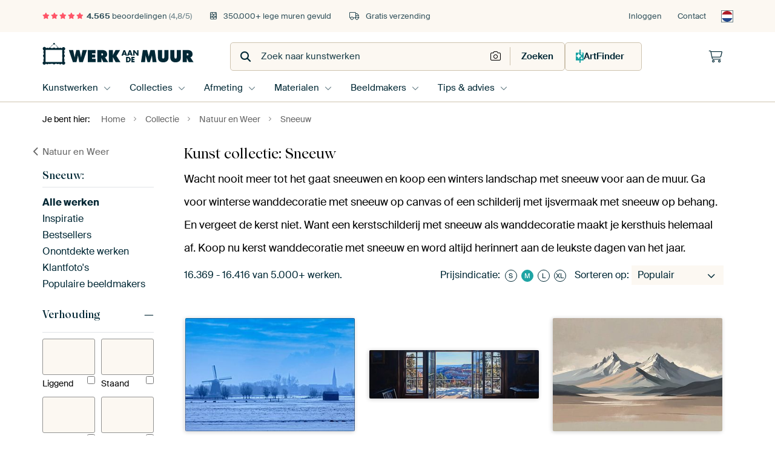

--- FILE ---
content_type: text/html; charset=utf-8
request_url: https://static.werkaandemuur.nl/nl/collectie/sneeuw-wanddecoratie/105?page=341
body_size: 125147
content:
<!DOCTYPE html>
<html lang="nl-NL" data-locale="nl_NL">
<head>
	<meta charset="utf-8">
	<meta http-equiv="X-UA-Compatible" content="IE=edge" />
	<meta name="theme-color" content="#ffffff" />
<link href="https://static.ohmyprints.net/min/?g=defaultCss&amp;version=d6923656892de4875da3f5e826d33bb0" rel="stylesheet"><link href="https://static.ohmyprints.net/img/sprite/icons.svg?version=cd0cf2bd2954fb6078403fb0345f88d8" id="icons-sprite" rel="preload" crossorigin="anonymous" as="fetch" >
<link href="https://static.ohmyprints.net/min/?f=css%2Fexternal%2Ffontawesome%2Fall.min.css&amp;version=42ef16fea222e07a8303af55b3a45faf" rel="preload" as="style" >
<link href="https://static.ohmyprints.net/min/?f=css%2Fwadm-fonts.css&amp;version=4b8d5982bb407cdf47b303b787b5e470" rel="preload" as="style" >
<link href="https://static.ohmyprints.net/min/?f=css%2Fwadm-artlist-navigation.css&amp;version=d80d05c5f814483906b6d0b5bd1bd3c3" rel="stylesheet" >
<link href="https://www.werkaandemuur.nl/nl/collectie/sneeuw-wanddecoratie/105?page=340" rel="prev" >
<link href="https://www.werkaandemuur.nl/nl/collectie/sneeuw-wanddecoratie/105?page=342" rel="next" >
<link href="https://static.ohmyprints.net/min/?f=css%2Fwadm-artlist-filters.css&amp;version=e6692d7f28d2ffc281534df127b20804" rel="stylesheet" >
<link href="https://static.ohmyprints.net/min/?f=css%2Felements%2Ffooter.css&amp;version=14d855501934d5a64fa46466b9d36250" rel="stylesheet" >
<link href="https://static.ohmyprints.net/min/?f=css%2Felements%2Ffinder-dialog.css&amp;version=319d6557d227c92dd8a61a5ae6b5d4eb" rel="stylesheet" >
<link href="https://static.ohmyprints.net/min/?f=css%2Fwadm-fonts.css&amp;version=4b8d5982bb407cdf47b303b787b5e470" media="print" rel="stylesheet" >
<link href="https://static.ohmyprints.net/min/?f=css%2Fexternal%2Ffontawesome%2Fall.min.css&amp;version=42ef16fea222e07a8303af55b3a45faf" media="print" rel="stylesheet" >
<link href="https://static.ohmyprints.net/min/?f=css%2Fcomponents%2Fdialog.css&amp;version=dcde2285420f9aade2850dd5954b66a5" rel="stylesheet" >    <script>
        const JS_VERSION_HASH = '1afe6efc03a94d0d81601b69b6c83fa3';
    </script>

    <script type="module" src="https://static.ohmyprints.net/js/wadm/module/dialog.artFinder.js?version=1afe6efc03a94d0d81601b69b6c83fa3"></script>
<script type="module" src="https://static.ohmyprints.net/js/wadm/module/dialog.js?version=1afe6efc03a94d0d81601b69b6c83fa3"></script>
<script defer="defer" src="https://static.ohmyprints.net/language/global_lang_nl_NL.js?version=5b678f226ad39defbe5dd57d76ad2c13"></script>
    <script>
        document.querySelectorAll('link[rel=stylesheet][media=print]').forEach(function(link) {
            if (link.sheet) {
                link.media = 'all';
                return;
            }

            link.onload = function() {
                this.media = 'all';
            };
        });
    </script>
<title>Bestel mooie Sneeuw kunst als wanddecoratie | Werk aan de Muur</title><meta property="og:image" content="https://cdn-shares.ohmyprints.net/108334/eJyVUbuO2zAQ%7CBcC1%7CksLinxoT7FVSnSJAhS8Gkx1isiBdsx7t%2Bz1CFInYbgzCy4M8MnsSaHt8lcAumf5JZ8GUgPjNITGUK6DIX0giPIy745nCFDKWvum8b5%2BbUM%2B2TzeRmmx7qlueTzHEoDjdSBgzTegWmlFoYyCMB8Z7kPwnre1AV3fLfxj9lMyb3m9Ds0MZXGM0mtjtpRwZimnYZgbGSRS8%2B4si2lAEK02nArNQMWNXQxWhFbDgYYP%7C9cL%2BT9RNwyrUtOJXwpxl1J%7C%7C1JymOtAcxWbst2Jae%7CaYnQdL2Tf4EJb%2BEgyrJWJA4whlg1dHFANIsozTn5gDAPxi%2B32mGNggo9K%7C6Cgh33jfT8RJYYcyhfD4kJWbUP6ttBcVAv1fh%7CFa2o9E4rz5xtW%2BexLsGNFEiG4AP1DVAsuh7N8cRs0lhr%7CmjpR00xhk%7C3EjDGMuPSyqOvvax7%2BbwWJHPN9Gs3YyoP0qsOLWKDbx6HgSrOW5x3Q3DXvE%7CIudhRr7Q3hgoZO6eUZFb66MEarYDHWC9UOKENUM11i7%7CnOoisDYxZR97%7CACz5yWQ%3D.jpg" >
<meta property="og:image" content="https://cdn-shares.ohmyprints.net/1786870/eJyVUruO2zAQ%7CBcC1%7Ckskiu%2B1Ke46oo0CYIUFLW0GFuPMynYjnH%7CnqWNIHUaAjOz5M4MeGe9z%7Cg2%2BQOy7s4uaSgj64TkfMdGTIexsE4Dgbxs50AzbCxlzV3ThGF%2BLeM29Xm%7CjNNtPae55P2MpRFNkF5G41u0CF7rfgAhUdhWaxsFR9PUBVd6txlus59SeM3pNzYxlaZ3qAy3g%2Bltr8CJ4MBEGyA44ZUQRgxKoQKjrMUgtTEAwVvgWoPjWsn9r%7CXAPncsLNO65FTwa%7CHhyLofd1Zuaw3gz%2BWynI9s9zctI1vrlf0LzMA9ibKshFr9ACeMVVPwQOSVQJpzGpBgHv2wXGqFNQkpfG%7ChhYT%2BtJ1ZBzu2xJixfHtI5LtqT%2Br7gwJhX6rv%7C%2Bo5RuqUKm370EMIIDwHoS0o8NJyoRrBqed6NI8nZp9OteVnST9rihN%2BuRakGMtMSytPvraybuV9LUTmmulj86dUbqyziixSgW8DDQtjtTWcLoQRwzFvE5HSanSAvoXWthZaI430gdMv8K0UznrQznItIjgfXOSi5xHbFsBIjZpr9vkHZ1nFtQ%3D%3D.jpg" >
<meta property="og:image" content="https://cdn-shares.ohmyprints.net/1395161/eJyVkrmOGzEQRP%2BFwGZaDckeXpM72GgDJzYMBzw1tDTHihxIsrD%7C7qYEw7ETAtXFo%2BqBd%2BJsiW%2BTPUQy3MklhzqSgXFKd2SM%2BTBWMkhAUZbt7HEPGWtdy9B1PsyvddwmV%7CbLON3Wc55r2c%2BxdqxzKXAmlfacRe18H3QQMfgUpABOJevaA1e8twu32U7Zv5b8O3Yp1y5FyntrKTUhOtGLxBSNDFJgQTMXNWguQFphnAnSOg8eeoggA6Oag0n7X%2BuBfO6IX6Z1KbnGr9X6Ixl%2B3Em9ra2APdfLcj6S3d%2B2RPVsvZJ%7ChQkY%7ChjUZUXF6EOcYmoeh6fEsKjyXHKIKMtow3JpDFsVdOhewwsa7rSdyQA7sqRUYv32sLhUzXuOvj9GwPRLC%7C5foKkCpfogNGeOBW8CErHQI2oZTc9NxyiCbkv3uGK2%2BdQwPyn9bC1O8cu1RqyxzPhom2Oura5bfV8rDkvr9LHZU643MmiBEZHgW2hgwAgmGR7wY%7CTHsk2NHUintPbCcmMDs9564yjFMD3uVcIklwC4107hL%2BEJHZkUlTz1SXnryOcfviXJiA%3D%3D.jpg" >
<meta property="og:image" content="https://cdn-shares.ohmyprints.net/1778658/eJyVUbuO2zAQ%7CBcC1%7CksrinxoT7FVVekSRCkIJekxdh6nEnBdoz79yxlBKnTEJgZcndm%2BGDO5vA22mNg%7CYNdky8D6%2BHA%2BY4NIR2HwnopCOR5vSDdYUMpS%2B6bBv30WoZ1dHk%7CD%2BN9uaSp5P0USgMNlzRBm5Z7Byg6NKgAjEZpowq%2B401dcKO5jb9Pdkz4mtPv0MRUmgAxgkeIrW89CmlROIWWR%2Bs6ENFg4EZpZwWXbac5KECNLkTVBeU7b%7Ca%7CliP73DGcx2XOqYSvxeKJ9T8erNyXGsBeynW%2BnNjub1omuVxu7F9gJozeiDIvFfENnEPcNP6EZJZQmnLygWAerJ%2BvtcMahRS%2B1%2BKFBHdeL6wXOzbHmEP5tkkHqar2pL5vlAD9Uo3%7CV9EYpZIQTOAg0WnjwAnhFedS0IpON8Cp6Ho024jJpnOt%2BdnSz5riHL7cSqAY80RLK0%2B%2B1rKs5X0pROaa6WO151TurNcdWaQG3zxdBqW07DQ9wCHgKa8jkR5a0K1VzinexthJsNHIYPDgxUEJF21oZYjR84NQEDsEUix9gZPgUEb2%2BQfi68oD.jpg" >
<meta property="og:image" content="https://cdn-shares.ohmyprints.net/1688659/eJyVUbuO2zAQ%7CBcC1%7CksUnyrT3FVijQJghR8LC3G1iMmBdsx7t%2Bz1CFIHRYEZma5uzN8Eu8KvE3uBGR4kluOdSQD6yk9kBHyaaxkUBxBWbZrwBoy1rqWoetCnF%7CruE2%2BHJdxeqzXPNdynKF2rOulV1QZ5Xh04I1QEgQYqXyvuQ4Kujbgjn27%2BJjdlMNryb%2BhS7l2YCBaGxiWW2m5TlzKlLzVUdEkRa89M8xQoMCiMUEgJZwEylzQTDI4%7ClxP5P1AwjKtS8kVvlQXzmT4%7CiT1sTYD7lpvy%7CVMDn%7CdEtP36538M0y4NTtRl7UhuoMLpF1jcoe4LKI8lxwBYRldXG4tw2YFFXo0%7CAUFf9muZOAHsqRUoH7dpV7ppn1Q33aKM%7CPSFv%2BvoC3ohOa9lFQLEQyTMYFwOgIwLY3pGMWg29XtLWaXLy3mj5R%2BNBcX%2BHSvgDaWGYc2Hvfa6rrVz2tFsjRPvzZ3yfVBBiNxRUzwLWIxU8YoafFBGCGcyzYhGanitqfSWxa9dcxxxjgeYEGHyPFveeQgE6QQBQ%2BOCm1sSElIUMxKR97%7CANajyM0%3D.jpg" >
<meta property="og:image" content="https://cdn-shares.ohmyprints.net/998701/eJyVUbuO2zAQ%7CBcC1%7CksPsSX%2BhRXpUiTIEjBx9JibD1iUrAd4%7C49Sx2C1GkIzMxiOTP7JN4VeJvcCcjwJLcc60gGxik9kBHyaaxkUAJBWbZrwBky1rqWoetCnF%7CruE2%2BHJdxeqzXPNdynKF2rKMKNxjb0%2BhZEDLYoBmzJiiXNERJu%7CbBHfd28TG7KYfXkn9Dl3LtgKXEYmCpj30MQrkgvA6OJuclE8kGoFYb7wRVvTSUaRZM8JC0BB1ltMef64m8H0hYpnUpucKX6sKZDN%2BfpD7WFsBd6225nsnhb1qiqFrv5F9gIqzZibqsDdEdXCDtGv2AaBZRnkuOgLCMLi631mGLggo9GvGCgr9sVzKIA1lSKlC%7C7hJXumkf1LedEsy8NOP%7CVbSG3pte9jKIXnFulGLBqYiEFDQl3zGKRben21fMLl9azR8t%7CWgpLvDpXgFjLDN%2B2nj0tdV1q5%7CXimRpmX5t7pLrgwxGokVs8C3isLVGU4bzYYRwLtuEnLSBW8PwTFxKF5mz0mmvDTc29ok7ykEKIyQNAJJ7zzV3TEY8N1iumCHvfwDxAsi1.jpg" >
<meta property="og:image" content="https://cdn-shares.ohmyprints.net/442224/eJyVUbmuGzEQ%2BxcBr7O9ui1tn%2BJVKdIkCFLoGHkV7xVLC9sx3r9nZCNInUYAycGI5DyIdwXeJ3cC0j%7CINcc6kJ5xSndkgHwaKum1QFCW7RJwhgy1rqXvuhDnfR22yZfDMkz39ZLnWg4z1I51PnFphFLUaHy1DDqIELhWgSZtgHXtgxvu7eJ9dlMO%2B5J%7CQ5dy7YQFysFFm6TwivkQebBOW6O4s9YcI0gvZbKaKZ6slUdrlYzOSq8VpYYffq4n8rEjYZnWpeQKX6oLZ9J%7Cf5B6X1sAd6nX5XImu79piTZ8vZF%7CgYlk4knUZX2iJxghNU3xl4ZmEeW55AgIy%2BDicm0dtiio0IMRbyj4cbuQXuzIklKB%2BhWlPT0I27QX9e05zSR%7Ca8b%7Cq2hIMWpnrAlMgqUiGX%2BUR6FxGViXdMcoFt2e7rlidnlsNb9a%2BtFSjPDpVgFjLDN%2B2nj0tdV1q5%7CXimRpmX5tbsz1Tnqj0CI2%2BB5bMZJzLnE%2BDBDOZZuQi8AYJEMN4FmMYN54qnGKCpXQhnBMSKO09VZQiEbR6AUeGt0LL6Sn5OMP2mjGuQ%3D%3D.jpg" >
<meta property="og:image" content="https://cdn-shares.ohmyprints.net/1606900/eJyVULuO2zAQ%7CBcC1%7CmsXfEhUn2Kq1KkSRCkoMilxdh6xKRgO8b9e0gdgtRpCMzMcndmnmywid4meyLWP9kt%2BjyyHluAAxspnsbMesULSMt2dWWGjTmvqW8a5%2BfXPG7TkI7LOD3Wa5xzOs6UG2xAlQ3aCPADOi6dcR2i0U7Z0JGX0NQD97K38Y%7CZTtG9pvibmhBzQxgCeodBeOEdV9bxoXMWgh0k8mAcgen0YDkoITVgh067gUInqfPSm%2BPP9cTeD8wt07qkmOlLtu7M%2Bu9Plh9rDWCv%2BbZcz%2BzwNy1ToNY7%2BxeYcaN3Ii9rRbCDC4Vdgw9YzBYU5xQ9FZhG65db7bBGKQocNX8pwnDZrqznB7aEkCh%7C3aVWdVX7oL7tFEf9Uo3%7CV9EoSRjRIlEpEyUYa7kaQKC2WmDbNgil6Po0%2B4rZxkut%2BaOlHzXFhT7dM5UYy1yOVr742vK65c9rLmSqmX5t9hLzg%7CVaFoulwTdfhrEUZwDKBzeSO6dtKqTjaEwbPLecgxBSttIhUGes8FoqZwgNgfIGwYOyrZVK6OANdMV%7CO3j2%7CgdBwcfI.jpg" >
<meta property="og:image" content="https://cdn-shares.ohmyprints.net/1290267/eJyVUbuO2zAQ%7CBcC1%7CksLilSovoUV6VIkyBIwcfSYmw9YlKwHeP%2BPUsdgtRpCMwMuZyZfTJnM75N9oRseLJbCmVkAwjOD2zEdBoLG7QkkJft6ukOG0tZ89A0PsyvZdwml4%7CLOD3Wa5pLPs5YGmg6gxI6GzzYtjPacgEIIignA2oXZFM%7CuNPcJjxmOyX%7CmtNvbGIqTRAddyYaz7UQhisDaF0UUXZByN61nANo3RorXWcEiGhAxeh0bCVYEPL4cz2x9wPzy7QuORX8Uqw%7Cs%2BH7k5XHWgPYa7kt1zM7%7CE3LtOHrnf0LzGQLO1GWtSK9gwvGqpGLHZJZQmnOKSDBPNqw3GqHNQop%7CNjLFxLcZbuyQR7YEmPG8nWXhO6q9kF92ykJ%7CUs1%7Cl9FiwhKA5q27aUChR2C7UMEKakri6IBTkXXo9lHzDZdas0fLf2oKS746V6QYiwzfVp58rWVdSuf10Jkrpl%2BbfaSyoMNvSKL1OBboMtAC6Ik9MCP6M95m4ikBfOolA2t6W2PWtmeu0661oqIgAEiuRU89Ib3ojO280qh0a2U3Aswkr3%7CARnVx1o%3D.jpg" >
<meta property="og:image" content="https://cdn-shares.ohmyprints.net/1276751/eJyVUbuO2zAQ%7CBcC1%7CksPkRSVJ%7CiqhRpEgQp%2BFhajPWKSMF2jPv3LHUIUqchMDMkd2b2SZzN8DbZC5D%2BSW4plIH0jFN6IgOky1BIrwSCvOybxztkKGXNfdP4ML%2BWYZ9cPi%7CD9Fi3NJd8nqE0rNEGBNM2eGZbbZSlnAHjQToRQLkgmjrgjv824THbKfnXnH5DE1NpAtfUmWg8VZwbKg0D6yKPQgcuOtdSyphSrbHCacMZj4bJGJ2KrWCWcXH%2BuV7I%2B4n4ZVqXnAp8KdZfSf%7C9ScpjrQHsVm7LdiWnv2mJMnS9k3%2BBiWjZQZRlrUgdYIRYNXRxQDSLKM05BUCYBxuWW%2B2wRkGFnjvxgoIb94304kSWGDOUr4fEla7aB%7CXtoATrXqrx%7CyraWQkhSKkl846DiDRq6wC0cBGolA2jWHQ9muOL2aax1vzR0o%2BaYoRP9wIYY5lxaOXR117WvXxeC5K5Zvq12zGVB%2Bk7iRaxwbeAlxnXCifjAz%2BAv%2BZ9QhI3pbgJssVl02BaGS33MbjOCCE6YNRyqYQU1DkXcJmeRmrA4HohCh8Mef8DFgXJUg%3D%3D.jpg" >
<meta property="og:image" content="https://cdn-shares.ohmyprints.net/1271541/eJyVUDmOGzEQ%7CAsBZ1rxviZ3sJEDh4YDXq3hai6LHEiyoL%2Bb1MJw7IRAVTW7q%2BqBvCvpfXanhIYHuuZYRzRQRsgBjSmfxooGxRso634JbQaNtW5lwDjE5a2O%2B%2BzLcR3n%2B3bJSy3HJVVMsQ9gWFRROiCcAGhlIBgVPSiuQQDuB25tL473xc05vJX8O2HIFScZAzjDtdRBJ2l4MmCBiMQ8cEaFldJzLr0XQbBoA4hEiAAprBY%2BOnL82E7oeUBhnbe15Jq%2BVxfOaPjxQPW%2B9QDuUq%7Cr5YwOf9MibuV2Q%7C8CI87Ii6jr1tGnOiXomuDiBZvZhvJSckwNltHF9do77FGaQo6Gf2mCn%7CYLGvjzPytkDJgxkLRtMYmxljuigrNMeEKloZiSVmF%7C8GvF4vLUC%7CzM%7C7P7m9LXW03N4Lq0o50%7CoHWv216%7CbbWRpbv9tbsp1zsajGwWWzfvsQ1TpqkUtH0IYwrnss89UdKtdhmUAG2sciAUI040R1Yyo52hJJpoQNhmK5JEHJECVGLcuEC0RM8%7CPKK%2BxQ%3D%3D.jpg" >
<meta property="og:image" content="https://cdn-shares.ohmyprints.net/1090300/eJyVUbuO2zAQ%7CBcC1%7CksUpT4UJ%7CiqhRpEgQpyOXSYmw9YlKwHeP%2BPUsdgtRpCMzMcjkzfDLvMr5N7oRseLJbCmVkg2g5P7AR02ksbFCSQF62K9AMG0tZ89A0EObXMm6Tz8dlnB7rNc0lH2csjWi4og3Gdjx4AbIHC1oIa0C5qDH0vKkP3GlvEx6zmxK85vQbm5hKgyJGEUDELnQBpHIgvQbHo%7CO9kNECcquNd5KrrjdcaAEGPEbdow59sMef64m9Hxgs07rkVPBLcXBmw%7CcnK4%2B1BnDXcluuZ3b4m5YprtY7%2BxeYSWt2oixrRXwHF4y7xj8gmSWU5pwCEsyjC8utdlijkMKPRr6Q4C%7CblQ3ywJYYM5avu9QqXbUP6ttOSWFeqvH%7CK9rIoGXsjHC%2BU1JpJ7DTnvcevNIQG8Gp6Ho0%2B4rZpUut%2BaOlHzXFBT%7CdC1KMZaZHK0%2B%2BtrJu5fNaiMw106%7CNXVJ5sMH0ZJEafAs0LLjlVAddgBHhnLeJSGwhcitN19HX9G2kCRm4iyE418fguFcq2hZEK2PAKH3XalRoW9kLtNqy9z8xY8oT.jpg" >
<meta property="og:image" content="https://cdn-shares.ohmyprints.net/1057843/eJyVUD2vGyEQ%7CC9Ir7N9cHAsXJ%7CiVSnSJIpS8LH4iO8rByfbsd5%7CD9iKUqdBmp1hd2YexJqE75M5I%2Bkf5Bp9HkjPWkoPZMB4HjLpJS8gLfvmioYMOa%2Bpbxrn52Me9smm0zJM93WLc06nGXPDGsW8hODRI6CQjiuFAYRSlHEpDLNNPXArext%7Cn80U3THF39iEmBv0zlgIUpsAyjorFQhKBW29aY11QqAApxhHY5gMUjCtMaCiBtADKHf6uZ7Jx4G4ZVqXFDN%2BycZdSP%7C9QfJ9rQHMlq%7CLdiGHv2kJgFxv5F9gwrV6DvKyVkSfYMRQuVa%7CxMVsQXFO0WOBaTB%2BudYOa5TC0JPib4Ww476Rnh%7CIEkLC%7CLVQR3pqJVTyNfv2lHOm3qrz%7C2oapRLciw644i0V0tNOK%2Bmc44J10JmG0dJ0fZrnitnEsfb8qulHjTHip1vGkmOZy9E6L772vO7585rLMNVQv3YzxnwnveqKxVLhuy9iRjso98sHN6C7pH2qSUpDwmsRPGhqjPUSQaPmAYxUuoO29VoLLjrKPDrOgKKybZCd64Jl4MjHHwCWyTo%3D.jpg" >
<meta property="og:image" content="https://cdn-shares.ohmyprints.net/964523/eJyVUruO2zAQ%7CBcC19kWKT5EqU9xVYo0CYIUJJdr8Ww9YlKwHeP%2BPUtfgtRpCMzMgpyZ5YN5l%2BPr5I6RDQ92TVBGNoiW8x0bYzqOhQ1GEsjLdgk0w8ZS1jw0TYB5X8Zt8vmwjNN9vaS55MMcSyMaGbwFh9Yr1dkQOgSD0UodfERtuGnqAze6t4H77KYU9jn9ig2m0oCHTonYgzJadKqV1nIUIoIN0mGnES2CkApFazUPIA2PXoBrIfSCczi8rUf2vmNhmdYlpxK%7CFBdObPj%2BYOW%2B1gDuUq7L5cR2f9My09v1xv4FZvIPUZa1Iv4E54hPTX1AMksozTlBJJhHB8u1dlijkMIPVr6Q4M%7CbhQ1yxxbEHMtXkvb80Jquih%7Cct%2Be4FPalOv%2Bvpq3uet23EXqJEZCrVlN9VqFSEpTHhjrht3o0zytml86154%2BaftQY5%7CjpViLlWGZ6tPLkayvrVj6vhchcQ%7C3c3DmVOxusJotU4SvQcG%2BUbiXNhzGGU94m4gR3EkVAJzwZsF4aryHE0INsOzSoWkdr6wTSf2gF7dZYC0pw2xuNyjn2%7Chva2Mof.jpg" >
<meta property="og:image" content="https://cdn-shares.ohmyprints.net/766420/eJyVUbuOGyEU%7CRek7WwPrwFm%2BhRbpdgmUZQCuOBhPa81jGzH2n%7CPxU6UOg3Suefqch534mwOr5M9BtLfySVBGUjPOKU7MoR0HArplUCQl%2B3scYcMpay5bxoP874M2%2BTyYRmm23pOc8mHOZSGNcI7AzYaJ6U23usIKgYjWu9CbBVVTf3gincbuM12Sn6f06%7CQxFQacKAlCx1I1TItuTCGRsYCGC9s1G2MJgITMjJuWupBKBocA8vBd4xSOLyvR%7CK5I36Z1iWnEt6K9SfS%7C7iTclurAXsul%2BV8Iru%7CbonqzHol%7CwwT8WdQlrUi%2BgBjiA9OPiGKRZTmnCAgzIOF5VIzrFaQoQcjXpBw43YmvdiRJcYcyjek9vTAla7kc%7Cb9sS6YeanK%7CyvpNjBMjIOgTpg2Uuo7bi2L3GMB2toGM6HX%2BjSPE7NNY835GdPPamMMX64loI9lxk%7CrHHVtZd3K17XgMFdTH5sdU7mR3rQoESN8BVzWSklOcd8PwZ%7CyNtV4gVJuKNbVeabB8K41jgsAyZ3APqOgPkqtleOMoXRsWkZqQ7BKB%2BkM%2BfwNV0fKew%3D%3D.jpg" >
<meta property="og:image" content="https://cdn-shares.ohmyprints.net/763598/eJyVUbuO2zAQ%7CBcC1%7CmspflWn%2BKqK9IkCFJQy6Wl2HqcScF2jPv3kDKC1GkIzMxiOTP7YJ1P9Db6I7H2wa5DyD1r%2BQFgx3oajn1mrRYFpHm9YJlhfc5LapsGw%7CSa%2B3Xs0n7ux%7CtyGaac9hPlhjegywbrJISOo1Do0HDuLGofDQUFTf3gVvY24T75ccDXNPymJg65IR4jD8ijDDKg0B5FZ9BD9J3iIjokcMZ2XoCWygI3HC12FI0iE1Rw%2B1%7CLkX3uGM7jMqch09fs8cTaHw%2BW70sN4C%7C5Ol9ObPc3LdOglxv7F5gJZzciz0tFsIEzxU2DJyxmCxqmNAQqMPU%2BzNfaYY1SFNhb8VKE7rxeWCt2bI4xUf62SQdtqvakvm%2BU4PalGv%2BvooU0IMlTaSl400UkJGUQlJJEIELDoRRdn2ZbMfnhXGt%2BtvSzpjjTl1umEmOeyqeVL77WvKz5fcmFTDXTx%2BrPQ76z1qpisTT4Fsqw0UI5W%2BaxJzyldSwcHrgj6VRUnOq5g%7CPR2miVkIQggcpRhQeJShMGbQG0EEE7JznFGJB9%7CgErlsr8.jpg" >
<meta property="og:image" content="https://cdn-shares.ohmyprints.net/742620/eJyVUU2v2yAQ%7CC9I75YXw2KD8b2Hd%2Bqhl1ZVDwssMU380YCVpNH77wU%[base64]%7Ccny4%2B1BsBrvi3XMzv8TcuU4eud%7CQvMZCt2Ii9rRWoHFwpVKy52WMwWFOcUPRWYRvTLrXZYoxSFH3v5UgR72a5skAe2hJAof90lULpqH9S3nZKif6nG%7C6to7CRx1yHJHrpWOS284UG2nUFRQnSN4KXo%2BjT7ihnjpdb80dKPmuJCn%2B6ZSoxlLp9Wvvja8rrlz2suZKqZfm14ifnBhr4rFkuDb74M6xYU8DLvRnLntE01iDFkRY9ASAFt2%7CbOakeIHoP2zgGB7wOALDd1PajeKoGkQrkpAQjH3v8AfRjJGQ%3D%3D.jpg" >
<meta property="og:image" content="https://cdn-shares.ohmyprints.net/717904/eJyVUbuO2zAQ%7CBcC1%7CksvkmpT3FVijQJghR8LC3G1iMmBdsx7t%2Bz1CFInYbgzCyWM8Mn8a7A2%2BROQIYnueVYRzIwTumBjJBPYyWDFgjKsl0DzpCx1rUMXRfi%7CFrHbfLluIzTY73muZbjDLVjneU2ysCDBSGE9TbpCDEKJUXvFCpde%2BCOe7v4mN2Uw2vJv6FLuXbW02CphuBTYCH2fQATpRAJqEs%2BaZVM7yJ3WioAzQPzjDIbo7JOR9nz48%7C1RN4PJCzTupRc4Ut14UyG709SH2sL4K71tlzP5PA3LTGGr3fyLzARvd2JuqyIFN3BBVLT0PkO0SyiPJccAWEZXVxurcMWBRV6tOIFBX%7CZrmQQB7KkVKB%2B3SWuTdM%2BqG87JZh9acb%7Cq%2BjohGJCcBdV8gbb5cpzI4NiTFJnZccoFt2Obl8xu3xpNX%2B09KOluMCnewWMscz4aOPR11bXrX5eK5KlZfq1uUuuDzJYhRaxwbfYemOmpxLnwwjhXLYJueC1xy%2BWSXEumdSKgu2ljoY7i3f8VgkuaWOc1zq4XkRFU%7CRegu%2BFZpa8%7CwGZ8Mo6.jpg" >
<meta property="og:image" content="https://cdn-shares.ohmyprints.net/690313/eJyVULuO2zAQ%7CBcC1%7CksPiSSUp%7CiqhRpEgQpluTS4tl6xKRgO8b9e5Z2gtRpCMwD3Jm5MwcZ3yY4IBvu7JJCGdkgJOc7NmI6jIUNWhHIy3b25GFjKWsemsaH%2BbWM2%2BTyfhmn23pOc8n7GUsjGtlbUKCEAy2k0Rx0B9x0rndt55XAph640r9NuM0wJf%2Ba0y9sYiqNNop3qJxwHUgOMkZvo7FamiDA9mghqshb5yJa3wvoYhBcotChs4Ba79%7CXA%7CvYMb9M65JTwS8F%7CJEN3%2B%2Bs3NZaAM7lspyPbPe3LaOT65X9K8xUbx9EWdaKnuoJY9XkH0hhCaU5p4AE8whhudQNaxVS%2BN6qFxLcaTuzQe3YEmPG8vUhSW2q9qS%2BPSgl7EsN%7Cl9D%2B84FJUTbcuklD4GWalsFRoN3IKJoBKeh69M8vpghnerMz5V%2B1BYn%7CHQtSDWWmY5WnnJtZd3K57UQmWunnxucUrmxwXYUkRZ8C2TWPVdCkd%2BP6I95m4iLWjlporTSAwajBaJskWydEdHUiAjSu%2BgVj7J3MirdC%2BG8AgfeuJZ9%7CAZc18oa.jpg" >
<meta property="og:image" content="https://cdn-shares.ohmyprints.net/637915/eJyVkLuOGzEMRf9FwHa2R%2B%2BRpk%2BxVYo0CYIUEkV5FHsesTSwHWP%7CPZKNIHUaApeXIHnug3iX8X1yRyTDg1xTKCMZGKd0R0ZMx7GQQYsq8rJdoM6QsZQ1D10HYd6XcZt8PizjdF8vaS75MGPpWOcjl0YoRY2uVUvQIAC4VkCjNsi6duBW93bhPrspwT6n39jFVDphkXJ0wUYpvGIeAgfrtDWKO2tNH1B6KaPVTPForeytVTI4K71WlBp%2B%2BLkeyceOwDKtS04FvxQHJzJ8f5ByXxuAu5TrcjmR3V9aog1fb%2BQfMJFMPBtlWZ%7CqKc4Ym6f4y6vPVpXmnAJWmUcXlmvLsKFUhx6MeKuGP28XMogdWWLMWL5Wa08Pwjbv1fr2nGaSv7XH%7CytoFjT4WNFjzVuawI3xvTCMK04j0NAxWoNupXuumF06t5hfKf1oFGf8dCtYMZa5Hm39%2BtdW1q18Xktt5sb0a3PnVO5kMKq%2BWBN8Dy030Vum6jyMCKe8TQ3ECqf74L0UqAy1IUilmI2Re0SQQHvQsWesp6BQA4OgvLGBoQwyQATy8QfVi8iB.jpg" >
<meta property="og:image" content="https://cdn-shares.ohmyprints.net/590251/eJyVULuOGzEQ%2BxcB1%7Cm8kmb12j7FVVekSRCk0GPkVex9nKWF7Rj375FsBKnTCCA5miF5J85mfJvsAclwJ5cUykgGxindkRHTYSxkkFBBXrazrzNkLGXNQ9f5ML%2BWcZtc3i%7CjdFvPaS55P2PpWOe55VHZHjWCldIFYByZ7qXUkVFUXTtwrXu7cJvtlPxrTr%2Bxi6l0zqBQVAfltBNgmDegovbgDbOCMcWCEChACa3Rc6kUgLcaqJRgqBR8%7C2s9kM8d8cu0LjkV%7CFqsP5Lhx52U29oC2HO5LOcj2f1NS6qt9Ur%2BBSZgnkRZ1op6%2BQAnjE0T8EDVawVpzilghXm0Ybm0CluSqtC9hpcquNN2JgPsyBJjxvLtIVXfTXtS3x8UMP3SfP9Xz0aq2AcTuLLBSCq0NNJFz5yOMcjedIzWntvTPVbMNp1ay8%2BSfrYUJ%7CxyLVhjLHM92vjqayvrVt7XUsncMn1s9pTKjQxaVIu1wLfQmjCUC1bn%7CYj%2BmLepcmhD9NwHpT0LQQFTPac2cu4BgGFkqEA5Hlxksv5XgoPWwWkK1IENjHz%2BAVfKx5o%3D.jpg" >
<meta property="og:image" content="https://cdn-shares.ohmyprints.net/431807/eJyVULuO2zAQ%7CBcC1%7CksvsSH%2BhRXpUiTIEjBx67F2HrEpGA7xv17SB2C1GkWmJnF7sw8iXcZ3iZ3AjI8yS3FMpKBcUoPZIR0GgsZlKggL9s11B0ylrLmoetCnF%7CLuE0%2BH5dxeqzXNJd8nKF0rIvWUq8DEyicsgadhBgRefBOBxt11x7c690uPmY3pfCa02%7CoMJXOoOc66hgCBNRgo1fUQk%2BNFyz63kuhUDMIPcVeaAlSWKkoIjXRCk%7C748%7C1RN4PJCzTuuRU4Etx4UyG709SHmsL4K7ltlzP5PA3LVGWrnfyLzARku1EWdaG1A4ugE3jwuywmq0ozTlFqDCPLi631mGLUhV6NOKlCv6yXckgDmRBzFC%2B7hJXumkf1LedEsy8NOP%7CV7Sj6DwgeFBUSkk589IFK00A5Cg6RmvRbXT7idmlS6v5o6UfLcUFPt0L1BjLXJ82vvrayrqVz2upZG6Zfm3uksqDDKavFmuDb7Euy%2BqZ6rofRgjnvE2VQ6OpsCg9tahRoOPGK8lB9xoZM8wg5dbY3iIXTWPgGHXeaqqEDj2Q9z%7CjlcqL.jpg" >
<meta property="og:image" content="https://cdn-shares.ohmyprints.net/429379/eJyVULuOGzEQ%2BxcB6XzW%2B7V9iqtSpAxSSBrJq%7CO%2BYmlhO4b%7CPZIPQeo0A5AczJB8IO9KfJ%7CdKaLhga4Z6ogGygg5oDHm01jRoHgDZd0voe2gsdatDBgHWN7quM%2B%2BHNdxvm%2BXvNRyXGLFFPuQDAMF0iXCSUpamRSMAp8U10kk3B%7Cc2l0M98XNObyV%7CDvilCuOEkJyhmupg47S8GiSTURE5hNnVFgpPefSexEEAxuSiISIJIXVwoMjx4%7CthJ4HFNZ5W0uu8Xt14YyGHw9U71sP4C71ul7O6PA3LeJWbjf0LzDijLyIum4dfapTTF0TXLxgM9tQXkqG2GAZHazX3mGP0hRyNPxLE%7Cy0X9DAn%7C9ZYSuMQxSWUwMpagXOKyqF1651wjTFlLQK%2B8CvE4vLUy%7CwM%7C%7CP7m%2BKX281NoPr0p52%7CoDWvW57%7CbbVRpbu9tfuplzvaDCyWWzdvEMPySzXtu2HMYZz2efGMWkAiLKeBiu4IqADWOGNSiTQSINLvplWAoRWAXzkVPhEDJWUMCMcQ88%7CRETAUQ%3D%3D.jpg" >
<meta property="og:image" content="https://cdn-shares.ohmyprints.net/80376/eJyVUbuuGyEU%7CBek29leODwWtk9xqxRpEkUpeBy8xN5HDCvbse6%7CB2xFqdMcaWaODjPDgzib8X2yRyTDg1xTKCMZGFC6IyOm41jIoHgFedkuvu6QsZQ1D13nw7wv4za5fFjG6b5e0lzyYcbSsc5FEJpLSbWqUwmvPPcelPQ0Ko2saw%7Cc6t0u3Gc7Jb%7CP6Td2MZWOG6SANpgouJPM%2BQDeWGW0BGuM7gMKJ0Q0ikmIxojeGCmCNcIpSamGw8%7C1SD52xC%7CTuuRU8Eux%7CkSG7w9S7msLYC%7ClulxOZPc3LVEa1hv5F5gIxp9EWdYneoIzxqZJeGnVbEVpzilghXm0Ybm2DluUqtCD5m9VcOftQga%2BI0uMGcvXKu3pgZumvahvz20m4K0Z%7C6%2Bio7LOKBUdBx8DMDROBwW2j9Q5Cn3HaC26je55Yrbp3Gp%2BtfSjpTjjp1vBGmOZ66ONr762sm7l81oqmVumX5s9p3Ing5bVYm3wPdRlTXmv6rof0Z%7CyNlUKegAVAvYmSOe15hDRRSvrv0eKXAM62TOjVQ%2BxN9JpDxC0o65nqIWK5OMPnr7IMA%3D%3D.jpg" >
<meta property="og:image" content="https://cdn-shares.ohmyprints.net/50041/eJyVkLuO2zAURP%2BFwHZeSxTJS1J9iq22SJMgSHHFh8XYeqxJwXaM%7Cfdc2ghSp5CAmSHImXNnA%2BbwNuEhsP7OLsmXkfW8a9sdG0M6jIX1IEjkZTs7OsPGUtbcN43z82sZt2nI%2B2Wcbus5zSXv51Aa3rgOu6hRBhMEAgxe8C5wIwFM5G3QTX3gSvc2%7CjbjlNxrTr9DE1NpBhuUbo3XgxmUsNxZoaNxwlmOinPNvVJBCa2MCa4DrYVwaEQLIGwLqtv%7CWg%7Csc8fcMq1LTiV8LeiOrP9xZ%2BW21gF4LpflfGS7v2sZ1Vqv7N9gJuzTKMtKSsJDnEKsmRIPRV1JpDknH0jmEf1yqQjrEkravREvFAyn7cx6sWNLjDmUb4%2BIetfsaX1%7CWIKbl9r7vzgD8CAAvfVWSQ2VGXZgPXH3zoNteEuc6695XDFjOlXKT0g%7C64pT%2BHItgWYsMz1afeq1lXUr72shM9dNHxueUrmx3iiqSADffCXRtpLTcTcGd8zbRJb1oIwwCl0nB6NkRCGpUhAOwFoVOUTwKC19HKMHBOk4SgQLymmu2ecflHfHgA%3D%3D.jpg" >
<meta property="og:image" content="https://cdn-shares.ohmyprints.net/1126246/eJyVUbluGzEU%7CBcC7mTtPt7cPoWrFGkSBCl4amlpj4hcSIrhf8%7CjOkHqNARm5l0zfCPOlvgy2VMkwxu55VBHMgDt%2BwMZYz6NlQySISjLdvVYQ8Za1zJ0nQ%7Czcx23yZXjMk6P9ZrnWo5zrB10IJlOwqroZO8kUyoJCUkG73vFpNZdW3DHuV14zHbK%7CrnkX7FLGZupBJCUAxO9sh50MFqC1db1TBiDjVKzADp5SNSAZVr5ZKKhoJ2AwI6v64m8H4hfpnUpucYv1fozGb6%7CkfpYmwF7rbfleiaHv26Jomq9k3%2BGCTN6J%2BqyIhL9Di4x7dofiMciynPJISIsow3LrWXYrKDSHzV7QsFdtisZ2IEsKZVYv%2B4SlappH9S3nWKgn9rh%7CxV04hFc5FFqHiB4ziAkKqTw1EafKAbdY9Dt6fYRs82XFvNHSj%2Bai0v8dK8RbSwzLm083rXVdauf14pkaZ5%2BbvaS64MMWuCJmOBLwGLAz6JcYoMfoz%2BXbUIygEtWUwWKciaF0dyBdTJ6IUxKLJiYQAKPjrsgotBCA3VCaxO458kG8v4byA3IGA%3D%3D.jpg" >
<meta property="og:image" content="https://cdn-shares.ohmyprints.net/1745815/eJyVUruO2zAQ%7CBcC1%7CksLimSK%7CUprkqRJkGQgo%2BlpbP1iEnBdg737yF1CVKnITAzu9ydwb4xZxO9TPZErH9jtzHkgfUgOD%2BwgcbTkFmvZQFp2a6%2B1LAh5zX1TePD%7CJyHbXLpuAzTY72Oc07HmXIDDWiJUVlDTnOnpTFRaYg6eM%2BN1IhNHXAv%7CzbhMdtp9M9p%7CEVNHEuz0ABatCAVN9YDhg41WLSOS9V1pVGjDIDRQxQdWInGx446AegUBHl8XU%7Cs%7CcD8Mq1LGjN9ydafWf%7C9jeXHWg3Ya74t1zM7%7CHXLjDDrnf0zzGSHO5GXtSDFd3ChuGt%7CYFm2oHFOY6AC02DDcqsZVitF4UeUT0Vwl%2B3KenlgS4yJ8tddEtpU7YP6tlMS8Kku%7Cl9Bk5EERjjbRiek9z62NraAyL1vI1IDvARdn2b%7CYrbjpcb8kdKP6uJCn%2B6Zio1lLkMrX%7Cba8rrlz2suZKqefm72MuYH61GVFUuCL6EUg2kVgioNfiB%7CTttUnYCnQFGQ51HJFjsTwBGis0F7ZzqS0UgAh0oE3rWhk9y2FGO5DSyXotn7bxEdyKQ%3D.jpg" >
<meta property="og:image" content="https://cdn-shares.ohmyprints.net/1729122/eJyVUD2vGyEQ%7CC9I6fwMx9fB9SlelSJllAIW1sfzfcVwsh3L%7Cz3gpyh1GqSZWXZn5kG8y%7CF9dqdIhge5plBGMnScsQMZYzqNhQxaVJDX%7CQJ1hoylbHmgFMLyVsZ99vm4jvN9u6Sl5OMSC%2B2oBzQ86KAcMsEQe20QjA4etehRIm0HbnUvDffFzQnecvodKaZCowqAzohe9dBHZUQ0aJHJyD0K3kmrlBdCeS9B8mABZWRMopK2lz44dvzYTuR5ILDO25pTid%2BLgzMZfjxIuW8tgLuU63o5k8PftERYtd3Iv8BEcPYiyro19KlOEZsmhXzBaraitOQUYoV5dGG9tg5blKqwoxFfquCn%7CUIG8fzPChE0D4HLvhMx1KS8FhCZdoa5jhtuaMdqhe2hrxWLS1Mr8DP%7Cz%2BZvil9vJVaD61KPNv5A1r1se%7Cm2lUrm5vbX7qZU7mQwqlqs3byHOtz13Hac1w8wRjjnfa6kYoob4wA9OAgKDGdgInAXgtXGdhKFUdwy3vfRoUawQStTPWttvdaaPP8A7jXAVQ%3D%3D.jpg" >
<meta property="og:image" content="https://cdn-shares.ohmyprints.net/1715296/eJyVUbuO2zAQ%7CBcC1%7CksPsSX%2BhRXpUiTIEixJJcWz9YjJgXbOdy%7Ch9QlSJ2GwMwsuTPDN%2BIg48sEJyTDG7mlUEYyME7pgYyYTmMhgxIV5GW7%2BjpDxlLWPHSdD%7CNzGbfJ5eMyTo%7C1muaSjzOWjnU9BGUiFZZTIXujGeeS%2BoDGGWqZi11bcK%7CvduExw5T8c06%7CsIupdIEq5WSsA%2BD7EIIXmmppueZgo7VeR0nR977nAFporZnyzEq00VhFhTu%2BrifyfiB%2BmdYlp4JfCvgzGb6%7CkfJYWwC4lttyPZPD37RE93q9k3%2BBibBmJ8qyNkR3cMG4a39gNVtRmnMKWGEeISy31mGLUhV6NOKpCu6yXckgDmSJMWP5uktc6aZ9UN92SjDz1Iz%7CV9HGAIrQc4UYqBbBooUgVEAPCjxnHaO16HZ0%2BxMzpEur%2BaOlHy3FBT%7CdC9YYy1yXNr762sq6lc9rqWRumX5ucEnlQQYjq8Xa4Euow0wzya2qF%7CyI%7Cpy3qZIWdG%2BMoyKgUmjACBEl414Fq2UUYOsH944jFdR5g7VOB5pKHoCxYLki778Brd3Iag%3D%3D.jpg" >
<meta property="og:image" content="https://cdn-shares.ohmyprints.net/1710467/eJyVUT2P3CAU%7CC9I1%2B2tgYfBuE9xVYo0iaIUfK7J%2BisGa3ezuv%2Beh09R6jRIM%7CPgzQxPYk0Ob5O5BNI%7CyS35MpCecUpPZAjpMhTSS0CQl31zOEOGUtbcN43z82sZ9snm8zJMj3VLc8nnOZSGNUoHYMp4x4xQWhrKWWDctxZ8kNZDUxfc8d3GP2YzJfea0%2B%7CQxFQazxW1OmpHJeeatpoFYyOPoDyHzgpKGZNSaANWac541KyN0coogBnG4fxzvZD3E3HLtC45lfClGHcl%7CfcnKY%2B1BjBbuS3blZz%2BpiVS0%7CVO%7CgUmINhBlGWtSB5gDLFq6OKAaBZRmnPyAWEejF9utcMaBRV67uAFBTvuG%2BnhRJYYcyhfD4lLVbUP6ttBAeteqvH%7CKjo6I41VvA2gKYC3wvBWSQGyldGBbBjFouvRHE%7CMJo215o%2BWftQUY%7Ch0LwFjLDMurTz62su6l89rQTLXTL92M6byIH3XokVs8M3jMFOMCqnwghuCu%2BZ9QlKD9q4DdNR14MEFy0EaRZ0QPABQDlFobX3ghlr8Y67RcRTOtYw6TS15%7CwMvVcdy.jpg" >
<meta property="og:image" content="https://cdn-shares.ohmyprints.net/1684139/eJyVULuO2zAQ%7CBcC1%7CksLim%2B1Ke4KkWaBEEKPpYWY%2BsRk4LtGPfvIXUIUqchMDPL3Zl5Emczvk32hGR4klsKZSQDMEoPZMR0GgsZJK8gL9vV1xkylrLmoet8mF%7CLuE0uH5dxeqzXNJd8nLF00CmDHJQNHmyvjLSUAQILwvGA0gXetQP3urcLj9lOyb%7Cm9Bu7mEoXmKLOROOpZMxQYQCtiyxyFRjXrqcUQMreWO6UYcCiARGjk7HnYIHx48%7C1RN4PxC%7CTuuRU8Eux%7CkyG709SHmsLYK%7CltlzP5PA3LZGGrnfyLzDhPexEWdaG5A4uGJtWXeywmq0ozTkFrDCPNiy31mGLUhV61PylCu6yXcnAD2SJMWP5uktMqqZ9UN92ioN%2Bacb%7Cq%2BjgGAqGVAL6WpsMStnoA2LgzgmQHdBadHu6fcVs06XV%7CNHSj5bigp%7CuBWuMZa5HG199bWXdyue1VDK3TL82e0nlQQYtqsXa4FuowyB1D9zUD35Ef87bVEnnJSghItc6Bu17LpTgGK01Uove90J4Cyh1jAEE5zwEitoIlMJppxHI%2Bx8W3slO.jpg" >
<meta property="og:image" content="https://cdn-shares.ohmyprints.net/1681090/eJyVULuO2zAQ%7CBcC1%7CksvsSH%2BhRXpUiTIEixJJcWz9YjJgXbOdy%7Ch9QlSJ2G2JlZ7u7MG3GQ8WWCE5LhjdxSKCMZGKf0QEZMp7GQQYkK8rJdfe0hYylrHrrOh%7Cm5jNvk8nEZp8d6TXPJxxlLxzoJQZlIheVU9NJoxnlPfUDjDLXMxa4tuNe5XXjMMCX%7CnNMv7GIqXaBKuT7WBvAyhOCFprq3XHOw0VqvY0%7CRSy85gBZaa6Y8sz3aaKyiwh1f1xN5PxC%7CTOuSU8EvBfyZDN%7CfSHmszQBcy225nsnhr1uipV7v5J9hIqzZibKsDdEdXDDu2h9Yj60ozTkFrDCPEJZby7BZqQo9GvFUBXfZrmQQB7LEmLF83SWudNM%2BqG87JZh5aof%7CX9AMPHAQslcQjeLCyeiD4QpqqRnrGK1Bt6fbR8yQLi3mj5R%2BNBcX%7CHQvWG0sc13a%2BHrXVtatfF5LJXPz9HODSyoPMpi%2BnlgTfAm1mSnDqKX1gx%7CRn%7CM2VRJV70Bq7YVxEDhHwzxKw9HW0kQvJUpUUgeLIiD1PafGUcGUBcYV5eT9Ny2Wx%7CY%3D.jpg" >
<meta property="og:image" content="https://cdn-shares.ohmyprints.net/1646832/eJyVUMuOGyEQ%7CBekvXk9QAMDc89hTznkkijKgVd7iD2PGEa2Y%2B2%7CB2YV5ZwLUlU13VX1JM7m%2BDbZUyTDk9xSKCMZGKf0QMaYTmMhg4IK8rJdfZ0hYylrHrrOh%7Cm1jNvk8nEZp8d6TXPJxzmWjnXBGOp6zwDBKqPRihgCIvfO9t6EvmsH7nVvFx6znZJ%7Czel37DCVTqPjfeiD99FjH01wipooqXbAgpNOgMKeRS8pSuhFFGCEoohUBwOOyuPP9UTeD8Qv07rkVOKXYv2ZDN%2BfpDzWFsBey225nsnhb1qiDF3v5F9gAoLtRFnWhtQOLhGbxkHvsJqtKM05hVhhHm1Ybq3DFqUq9KjhpQrusl3JAAeyIOZYvu4SV33TPqhvOwVMvzTj%7C1W0EtFKqqzQHp1mEnsNtSEwIXJjlO0YrUW3p9tXzDZdWs0fLf1oKS7x073EGmOZ69HGV19bWbfyeS2VzC3Tr81eUnmQQctqsTb4FuowU0Jp4PWDH6M%7C522qpPfcoAALUkvDELRj6JzgDiQ16IKQzAgNLBpOA2jqAzJVQ3AVmIuoyPsfyRvKBw%3D%3D.jpg" >
<meta property="og:image" content="https://cdn-shares.ohmyprints.net/1646830/eJyVUbmOGzEU%2BxcB23k9uo%7CpU2y1RZoEQQodTx7Fc%2B1IA9sx9t8j2QhSpxFAUnqPpO7I2Qxvkz0B6u%7CokkIZUE8oxgc0QDoNBfWSVZCXffP1DhpKWXPfdT7Mr2XYJ5ePyzDd1i3NJR9nKB3pJKHeWq6tFZozBpEJsNxTwFISQmzXFlzr3C7cZjsl%7C5rTb%2BhiKp2jnDLBAsWCGWWEAqUU5jwq6ojAwLEH0F5HGYyzxmAXgEvFvRPBV%2B74az2hzwPyy7QuORX4Wqw%7Co%7C7HHZXb2gLYrVyW7YwOf9MixfB6Rf8CI2b0gyjL2tBTHSE2jRj6gNVsRWnOKUCFebBhubQOW5Sq4KNmL1Vw476hnh3QEmOG8u0hUama9qS%2BPyhG9Esz%7Cl9FM61sFLUvzYxzngoVlVeGB2W58IZ1BNei29E9Rsw2ja3mZ0s%7CW4oRvlwL1BjLXJc2vvray7qX97VUMrdMH7sdU7mhXotqsTb4FloVkkvNcH3gB%7CDnvE%2BVlEEyq0L9GSVARm814YpE4zyTymuIGFPGvKTMExtIjCRwESIEQzjGCqPPP94VyG4%3D.jpg" >
<meta property="og:image" content="https://cdn-shares.ohmyprints.net/1640684/eJyVUbuSGyEQ%7CBeqLtNpYVlg2NzBRQ4uscvlgKeW075OsCXJqvt3D3t2OXYC1d3MMN3zINbk8DKZUyD9g1yTLwPpWUvpgQwhnYZCeskR5GW7OHxDhlLW3DeN8%7CNzGbbJ5uMyTPf1kuaSj3MoDWuY5BCFUcFKaiVXKgrJovTOUcUlQFM%7CuGHfxt9nMyX3nNOv0MSExa1kTLYd44Iq4xh4DZIZMJZyoTUWSuCeQXQstpoZDspFHXTLwArm%2BfFtPZGPA3HLtC45lfBajDuT%7CseDlPtaDZhLuS6XMzn8dUtUq9Yb%2BWeYcA07UZYVkaA7GEPctT8Qh0WU5px8QJgH45drzbBaQYUegT%2BhYMftQnp%2BIEuMOZRvu9RKVbVP6vtOcQZPdfD%7CClpQp4Vy0LmAtwnSMinBAeiao%2BANoxh0PZq9xWzSWGP%2BTOlndTGGL7cS0MYy46eVx7m2sm7l61qQzNXT%2B2bGVO6kB4EjYoIvHh8z2eE2OixwQ3DnvE01TMu9jm3LbbBgAnSK4%7CaENp02LlCBa%7CLguNKKddQEr3n0wekoTWcVxJZ8%7CAb5hMd8.jpg" >
<meta property="og:image" content="https://cdn-shares.ohmyprints.net/1638693/eJyVUT2P3CAU%7CC9I1%2B2teTwDxn2Kq1KkSRSl4HNN1l8xWLub1f33gE9R6jRIM%7CPgzQxPYnTyb5O%2BeNI%7CyS26PJAeGKUnMvh4GTLpBRaQln2zZYYMOa%2Bpbxrr5tc87JNJ52WYHusW55zOs88NNFJ5BKmdBd1KJTRl4IE5btB5YRw2dcG9vNu4x6ynaF9T%7CO2bEHPjmKRGBWWpYExRrsBrE1hA6Rh2pqUUQIhWaTRSMWBBAQ%7CBiNAiaGB4%7CrleyPuJ2GValxSz%7C5K1vZL%2B%2B5Pkx1oD6C3flu1KTn%7CTEqHoeif%7CAhNs4SDyslYkDjD6ULXi4oDFbEFxTtH5AtOg3XKrHdYoRaHnDl%2BKYMZ9Iz2eyBJC8vnrITEhq%7CZBfTsohO6lGv%2BvotF20gXOJRMcrJDSMMMcBttxpD6wBmgpuh7N8cSs41hr%7CmjpR00x%2Bk%7C37EuMZS5LK1987Xnd8%2Bc1FzLVTL92Pcb8IH3Hi8XS4JsrwyCwEwrLBTt4e037VEgrlWkFBSpaFFXWEjny8pnOKhCaU9khdxo6tIF7rjgXTivHC%2BdUMOT9DwT7x0g%3D.jpg" >
<meta property="og:image" content="https://cdn-shares.ohmyprints.net/1608198/eJyVULuOGzEQ%2BxcB6XzW%2B7V9iqtSpAxSSCPJq%7CO%2BYmlhO4b%7CPZIPQeo0AkiOZkg%2BkHclvs%7CuFNHwQNcc6ogGygg5oDHm01jRoHgDZd0v0GbQWOtWBowhLG913Gdfjus437dLXmo5LrFiij0kw4IK0iXCSUpamQRGBZ8U10kk3A%7Cc2l4c7oubM7yV%7CDvilCuOMkByhmupQUdpeDTJJiIi84kzKqyUnnPpvQDBgoUkIiEiSWG18MGR48d2Qs8DgnXe1pJr%7CF4dnNHw44HqfesB3KVe18sZHf6mRdzK7Yb%2BBUackRdR162jT3WKqWuCixdsZhvKS8khNlhGF9Zr77BHaQo5Gv6lCX7aL2jgz%7C%2Bs0IKzVEDUlgMzTEtpoIVmrUoDnHBMSauwP%7Ci1YnF56gV%2B5v%7CZ%7CU3x663GZnBd2tHOH9C6122v37bayNLd%7CtrdlOsdDUY2i62b99CGqSKGWtM%2BwBjhXPa5kWCpV7rV75IjybMgwAdumVGE8iQ0UQ6sTIyC4sKAjUQFlZhlVFurqEXPP4p7v0o%3D.jpg" >
<meta property="og:image" content="https://cdn-shares.ohmyprints.net/1608192/eJyVUbmSGyEU%7CBeqNtNqOIZrcgcbOXBil8sBx0PDSnNYMCXJqv13PyS7HDuB6m7gdTd34l2Bt8kdgAx3csmxjmRgnNIdGSEfxkoGJRCUZTsHPEPGWtcydF2I82sdt8mX%7CTJOt%7CWc51r2M9SOddwaJ5xg3inGtaJOSUe19Nb3MggGXRtwxXe7eJvdlMNryb%2BgS7l2SgsqQXjmpePU8ZSCSdooriNzxoJxSSTae5%7CABMucTJFRDkxFaRwotX9fD%2BRjR8IyrUvJFb5UF45k%2BH4n9ba2AO5cL8v5SHZ%7C0xIcuV7Jv8BEWPMg6rI29FRPkJrG%7C0A0iyjPJUdAWEYXl0vrsEVBhe6NeEHBn7YzGcSOLCkVqF8fEle6aU%7Cq24MSzLw04%7C9VtEgs9qLvnVDYF1imJQXcIu2dCVF1jGLRbekeT8wun1rNz5Z%2BtBQn%2BHStgDGWGYc2Hn1tdd3q57UiWVqmn5s75Xojg5FoERt8i3iYKWqY5XghjBCOZZuQlCGknlsmvafCOmGjjoAf47XoFQShNDpOnDLrBfBIweOSqEpKS0aZJh%2B%7CAfZsyPI%3D.jpg" >
<meta property="og:image" content="https://cdn-shares.ohmyprints.net/1602866/eJyVUT2vGyEQ%7CC9Ir7N9cHCwd32KV6VIkyhKscDiI%7CZ9xHCyHev994CtKHUaxMwsMDM8mMVE7xMeiQ0Pdo0%2Bj2wQLec7NlI8jpkNWhaQlu3iygwbc17T0DTOz%7Cs8bpNNh2Wc7uslzjkdZsqNaEB4bYInT4aUdhKAglEAXEitUNimPnAr9zb%2BPuMU3T7F39SEmBvyDq0JusdgwDqrwSjOFW89tmidUqSMAyEJUeigleh7CgQcDXljwB1%2Brkf2sWNumdYlxUxfMroTG74%7CWL6vNQBe8nW5nNjub1pmjF5v7F9gJnt4EnlZK%2BJPcKZQtbZ%7CDRezBcU5RU8FphH9cq0d1ihF4QeQb0Ww5%2B3CBrljSwiJ8tci7fmh1aaKL%2B7bc1wKeKvO%7C6tp7LREELrv%2B9BB2QauOfetAMt9h6YRvDRdl%2BZ5xYzxXHt%2B1fSjxjjTp1umkmOZy6OVL762vG7585oLmWqoXxueY76zAbpisVT47suw0LwFrcsBN5I7pW0qpFUIIByi5YGD63T5OZBGeKW47fpOhvqpxWfvvHRauw6VMtS5oLx1hrOPP2BzyjY%3D.jpg" >
<meta property="og:image" content="https://cdn-shares.ohmyprints.net/1602797/eJyVUD2vGyEQ%7CC9Ir7Pv%2BDJw16d4VYo0iaIUwC4%2B4vvKwcl2rPffA7ai1GmQZmbZnZkHcTbh%2B2TPSPoHuUbIA%2BkZp%7CRABoznIZNeiQLSsm%2B%2BzJAh5zX1bethPuZhn1xqlmG6r1ucc2pmzC1rDQOlAyCgRqm8MAaDlsZQJpS0zLX1wK3sbeE%2B2yn6Y4q%7CsQ0xtwjeOh1UZ4M2zjtltKRUUg6WW%2BelRKm9YQKtZSooyboOAxpqNYLWxjc%7C1zP5OBC%7CTOuSYsYv2foL6b8%7CSL6vNYDd8nXZLuTwNy3RWq038i8wEZ15EnlZK6JPMGKoGu9ew8VsQXFOEbDANFhYrrXDGqUotDHirQhu3DfSiwNZQkiYvxbpSBuudBVf3LfnuGDmrTr%7Cr6YDBSrBSmE7CYiMOwUn2lkDTHjUqmW0NF2f9rlitnGsPb9q%2BlFjjPjplrHkWOZytPLF157XPX9ecyFTDfVrt2PMd9KbU7FYKnyHMswU5brT5YMf0F%7CSPhVSyhNTjCkOwdAgqdRchxNw57WUTEkIWgV0J0XBeKnAg7Oces4NOmagIx9%7CAOhayoo%3D.jpg" >
<meta property="og:image" content="https://cdn-shares.ohmyprints.net/1588414/eJyVUrmuGzEM%7CBcBr7O9ui1tn%2BJVKdIkCFLooLyK94qlhe0Y799D2QhSpyEwMxTFGelBvCvwPrkTkP5BrjnWgfSMU7ojA%2BTTUEmvBYKybJeAPWSodS1914U47%2BuwTb4clmG6r5c813KYoXas84lLI5SiRmPVMuggQuBaBZq0Ada1C244t4v32U057Ev%2BDV3KtRMWKAcXbZLCK%2BZD5ME6bY3izlpzjCC9lMlqpniyVh6tVTI6K71WlBp%2B%2BLmeyMeOhGVal5IrfKkunEn%7C%7CUHqfW0G3KVel8uZ7P66Jdrw9Ub%2BGSaSiSdRl%7CWJnmCE1DTFXxouiyjPJUdAWAYXl2vLsFlBhR6MeEPBj9uF9GJHlpQK1K8o7elB2Ka9qG%7CPbib5W1v8v4IGrzhzUnseQYmoEmNGBxZAUhap9B2jGHQr3XPE7PLYYn6l9KO5GOHTrQLaWGa8tPG411bXrX5eK5Klefq1uTHXO%2BmNwhUxwfeIzUwZI5nEA2GAcC7bhKS3wXGjICh79ME7rRyoqKm2%2BFSWyUSj9ImCAS6PxngePEQK%2BEnwTYVK5OMP1CjIew%3D%3D.jpg" >
<meta property="og:image" content="https://cdn-shares.ohmyprints.net/1548142/eJyVUjuPGyEY%7CC9I1%7Cm8fLwWtk9x1RVpEkUpeHx4ib2PM6xsx7r%7CHrAVpU6DNDPANzNwJ85mfJvsAclwJ5cUykgGYJTuyIjpMBYyKF5BXrazr3vIWMqah67zYX4t4za5vF%7CG6bae01zyfsbSQediYKB67Rmgdl4EHSQGH4OSnFEFXRtwrfd24TbbKfnXnH5jF1PpIlImrKXUBHRSyAg9ReAxQNDgUHPNJFdWGmeCss5zzwVHrgJQzbiJ%2B1%7CrgXzuiF%2Bmdcmp4Ndi%7CZEMP%2B6k3NYWwJ7LZTkfye5vWtILWK%7CkX2DCDXsQZVkrAvoAJ4xNY%7CwJq9mK0pxTwArzaMNyaR22KFWhe81fquBO25kMfEeWGDOWbw%2BJqb5pT%2Br7g%2BKgX5rx%7CypaoAZrtJbWUxEVZc54HqwWMQhvkXZAa9Ft6R5XzDadWs3Pln62FCf8ci1YYyxzHdr46msr61be11LJ3DJ9bPaUyo0MWlaLtcG30IqRQoNg9YAf0R%7CzNrUkAryQ0CM3RkseelAoTJDaa431QwB4Bz3rI%7CeKRqMii14BdUZ7hPqQ5PMPvufJCw%3D%3D.jpg" >
<meta property="og:image" content="https://cdn-shares.ohmyprints.net/1526162/eJyVUT2PGyEU%7CC9I1%7Cm88DAsbJ%7CiqhRpEkUpHvDw7nm%7CYljZjnX%7CPWAnSp0GaWYevJnhzhwmepvwSKy7s8sQcs86AZzvWE%7CDsc%2Bs07KAtGxnX2ZYn%7COauqbxYX7N%7CTa5tF%7C66baehzmn%7CUy5EQ1YgxKlcKgFtJqjVshb5aw7KC8FNXXBtbzbhNuM0%2BBf0%7CCLmjjkRreSK5JOOIXAEWL0JrZGQxsEGksGo4z84Fwk461AFYPgQEIHZZC03r%2BvR%7CaxY36Z1iUNmb5k9CfWfb%2BzfFtrADzny3I%2Bsd3ftKysXK%7CsX2AmrXkQeVkreqojxarBH1jMFjTMaQhUYOoxLJfaYY1SFL438qUIbtzOrJM7tsSYKH99SKDbqj2pbw9KCvNSjf9X0QoIwYaWIyddy7IKAKJRrQgI3jWCl6Lr0TyemHEYa83Pln7UFCN9umYqMZa5LK188bXldcuf11zIVDP93HAc8o11RhWLpcG3UIaFAi00lAu%2BJ39K21RIZ6UNwoN1pFSrQgBseTQSnFFWufLpUrRaw8EWMgCQoWJdSQ%7Cu4BVZ9vEb%7CzPI2A%3D%3D.jpg" >
<meta property="og:image" content="https://cdn-shares.ohmyprints.net/1503323/eJyVkL2O2zAQhN%2BFwHU%2Bi9SKP1Kf4qoUaRIEKcjl0lJsS4pJwXaMe%7CcsfQhSpxEwMxQ58z1E8Jnezv5AYniI6xTLKAbVSrkTI02HsYjBAIu8bBfkM2IsZc1D02CcX8u4nUPeL%2BP5vl6mueT9TKVRDba%2BTdZ35Ai8MSGCakm5zhiXlCTb1AdufG8T77M%7CT%7Ciap9%7CUpKk0oSdtpYs2uKChV9iDTQ4Be%2BW1UlZFrUmD1c4RtsZaAPQOpDHQS6Pb%7Cc%7C1IN53ApfzuuSp0Jfi8SiG7w9R7msd4C%7ClulyOYvd3reBa6038Gyyg%7CzDKsrLqzFOcKNVMw1NxVxbTnKdILPPo43KtCOsSTuTewQsH4bRdxAA7saSUqXx9Rty7Zh%7CWt6cFyr3U3v%7CFGXzolLfaqgA2JmlA66AYcsDAZJizZM710zyvmP10qpQ%7CIP2oK0706VaIZywzP1p97rWVdSuf18Jmrpt%2Bbf40lbsYnOaKDPAt8mGlJUAL%7CAOOhMe8ndm0LqE3EEEikQ29b2UfEwLohCZZ7FAHKXvq0BLEBF4RWtVZH6T3LQbx%7CgfnMMjD.jpg" >
<meta property="og:image" content="https://cdn-shares.ohmyprints.net/1464133/eJyVULmO2zAU%7CBcC23ktXuKhPsVWKdIkCFLw8bAYW0dMCrZj7L%7CnUYsgdQDiATPzSM7Mk4Ar8W1yp0iGJ7nlUEcyME7pgYwxn8ZKBiUQlGW7etwhY61rGbrOh%7Cm1jtsE5biM02O95rmW4xxrxzpto2DaBc%2Bc1FY5yllkPPQgQlQQRNc%2BuOO7XXjMbsr%2BteTfsUu5doFrCjZZTxXnlvaWRQeJJ6EDFwYkpYwpJa0ToC1nPFnWpwQqScEc4%2BL4cz2R9wPxy7QuJdf4pTp%7CJsP3J6mPtQVw13pbrmdy%2BJuWKEvXO%7CkXmAjJdqIua0NqB5eYmoYudohmEeW55BARltGF5dY6bFFQoUcjXlCAy3YlgziQJaUS69dd4ko37YP6tlOCmZdm%7CL%2BKdtQACJzeCIjca5AagsRmlQtO2o5RLLqNbn9idvnSav5o6UdLcYmf7jVijGXGTxuPvra6bvXzWpEsLdOvzV1yfZDB9GgRG3wLuMykkkwIvODH6M9lm5CUESTEoBWjpg%7CozPfJM%2BhFChS4t0biAZOkiUElKpMznIqeJmuh970m738AtnvIzA%3D%3D.jpg" >
<meta property="og:image" content="https://cdn-shares.ohmyprints.net/1426919/eJyVUTmOGzEQ%7CAuBzbQaHsNrcgcbbeDEhuGAR1NDS3OsyIEkC%7Ct3NyUYjp0QqKomu6p4J94VeJvcAchwJ5cc60gGxindkRHyYaxkUAJBWbZzwBky1rqWoetCnF%7CruE2%2B7Jdxuq3nPNeyn6F2rAvc8aRdDwaEU8pHwTgw0ytlEqOgu7bgiu928Ta7KYfXkn9Dl3LtvAWpqYnaGy%2BFZcEKnUwQwTInGdMsSglSaGkMBK60FiI4I6hSwlIl%2Bf7XeiCfOxKWaV1KrvC1unAkw487qbe1BXDnelnOR7L7m5agrfVK%7CgUmwj6JuqyIevUAJ0hNk%2BKB0CuCPJccAWEZXVwurcKWBBW6N%2BIFBX%7CazmQQO7KkVKB%2Be0jou2lP6vuDEsy8NN%7C%7C1bN0RlmgiRvrwVHPe8E9k9JE6EW0tGMUe25H93hidvnUWn6W9LOlOMGXawWMscy4tPHoa6vrVt%7CXimRpmT42d8r1RgYj0SIW%2BBZxmPVcWWbxQhghHMs2teq4SH0faO8T416HSJNy%2BEvSOUMTAyp4AOmZUdL3Hm0r3lPtuElJQQRDPv8AwnTHuQ%3D%3D.jpg" >
<meta property="og:image" content="https://cdn-shares.ohmyprints.net/1384766/eJyVUT2PGyEU%7CC9I1%7Cm8b%7Clm%2BxRXpUiTKEoBD%7CBy9n7EsLKd0%7C33wF6i1GmQZubBmxneiLM5vEz2FMjwRm7Jl5EMPQU4kDGk01jIIFkFedmuWGfIWMqah65DPz%2BXcZtcPi7j9FivaS75OIfS9R23XuoIzFBggmvVUyoAfdBOg%2Bld7NqCe32384%7CZTgmfc%7CoVuphK50FKJ2IdsMi998gUKGGootZEY1BFAQE5cmqtYkqpXmJvRDBRGwnMHV%7CXE3k%7CEFymdcmphC%7CF4pkM399IeawtgL2W23I9k8PftERxtd7Jv8CEGb0TZVkbgh1cQty1P7CarSjNOflQYR6tX26twxalKnDU7KkK7rJdycAOZIkxh%7CJ1l6hUTfugvu0U6%7CVTM%7C5fRVtArqxAy6X0SjKlQ60Bo0fqhQ2666EW3Y5uf2K26dJq%7CmjpR0txCZ%7CuJdQYy1yXNr762sq6lc9rqWRumX5u9pLKgwxaVIu1wRdfh3umuZKyXsAx4DlvUyV5xFh%7CTIPkzlh0yikZoxY8WuklKgGUe6eEAEEFSoBAoadWC0EdKJTk%7CTd%7CVcga.jpg" >
<meta property="og:image" content="https://cdn-shares.ohmyprints.net/1351109/eJyVUbuO2zAQ%7CBcC1%7CksLim%2B1Ke4KkWaBEEKPi2erUdMCrZzuH%7CPUpcgdRoCM7PL3Zl9I86W%2BDLZUyTDG7nlUEcyAKP0QMaYT2Mlg%2BQIyrJdPdaQsda1DF3nw%7Cxcx21y5biM02O95rmW4xxrBx1IrpOwKjpJneRKJSEhyeA9VVxq3bUBd%7Cy3C4%7CZTtk%7Cl%7CwrdiljM5MAkvXABVXWgw5GS7DaOsqFMdgoNQ%2Bgk4fEDFiulU8mGgbaCQj8%2BLqeyPuB%2BGVal5Jr%7CFKtP5Ph%2Bxupj7UZsNd6W65ncvjrliim1jv5Z5hwo3eiLisiQXdwiWnX%7CkBcFlGeSw4RYRltWG4tw2YFFXrU%7CAkFd9muZOAHsqRUYv26S0yqpn1Q33aKg35qi%7C9X0Kw3qu%2Blc8EyoWkEx72IvWMgg%2Bm96IBi0O3p9i9mmy8t5o%2BUfjQXl%7CjpXiPaWGYc2njca6vrVj%2BvFcnSPP3c7CXXBxm0wBUxwZeAxXgjAGqwwY%7CRn8s2tbQ0Dc6p5HopeLReyMhE7xQeiiZtBGOR9TxRHYLzMnLR472NVoIDEh7I%2B28lscax.jpg" >
<meta property="og:title" content="Bestel mooie Sneeuw kunst als wanddecoratie | Werk aan de Muur" >
<meta name="description" content="Shop unieke Sneeuw kunst voor aan de muur. Op canvas, behang en meer voor elke stijl. Op maat gemaakt. Gratis Verzending. Ruim Aanbod." >
<meta property="og:description" content="Shop unieke Sneeuw kunst voor aan de muur. Op canvas, behang en meer voor elke stijl. Op maat gemaakt. Gratis Verzending. Ruim Aanbod." >
<meta name="viewport" content="width=device-width, user-scalable=no, minimum-scale=1.0, maximum-scale=1.0" >
    <meta name="theme-color" media="(prefers-color-scheme: light)" content="#FCF8F2">
    <meta name="theme-color" media="(prefers-color-scheme: dark)" content="#002835">
    <link rel="icon" href="https://static.ohmyprints.net/favicon.svg" type="image/svg+xml">
    <link rel="shortcut icon" href="https://static.ohmyprints.net/favicon.ico" type="image/x-icon" />
    <link rel="apple-touch-icon" href="https://static.ohmyprints.net/apple-touch-icon.png">
    <link rel="mask-icon" href="https://static.ohmyprints.net/safari-pinned-tab.svg">

    <script> var global_path="";  var global_location="|index|447|nl|sneeuw-wanddecoratie";  global_location = global_location.split('|').join('/');  var global_ulang="";  var global_locale="nl_NL";  var global_token="ACF";  var global_usertype=0;  var global_site_section="main";  var global_baseurl = "https://www.werkaandemuur.nl"; const global_static_cdn_baseurl = "https://static.ohmyprints.net/"; const global_static_baseurl = "https://static.ohmyprints.net/"; var global_currentdomain = "werkaandemuur.nl"; const chatraId = "yJujXMYZ4uExaB2Ab"; var scoped_search = {"scope":"Sneeuw","parameters":"filter[collection_ids][0]=105"};</script>
<link rel="canonical" href="https://www.werkaandemuur.nl/nl/collectie/sneeuw-wanddecoratie/105" />
    		<script>window.dataLayer = window.dataLayer || [];window.dataLayer.push({"siteLocale":"nl_NL"});window.dataLayer.push({"siteLanguageCode":"nl"});window.dataLayer.push({"siteCountryCode":"NL"});window.dataLayer.push({"siteSection":"main"});window.dataLayer.push({"ecommerce":null});window.dataLayer.push({"event":"view_item_list","ecommerce":{"items":[{"item_id":"NL108334","item_name":"Winter in Holland","quantity":1,"index":0,"item_list_id":"filter2","item_category":"105\/Sneeuw"},{"item_id":"NL1786870","item_name":"Sneeuw Bergen | Uitzicht van een Raam op Bergen","quantity":1,"index":1,"item_list_id":"filter2","item_category":"105\/Sneeuw"},{"item_id":"NL1395161","item_name":"Portret van bergen","quantity":1,"index":2,"item_list_id":"filter2","item_category":"105\/Sneeuw"},{"item_id":"NL1778658","item_name":"Gletsjer in Noorwegen | Fine Art Reisfotografie","quantity":1,"index":3,"item_list_id":"filter2","item_category":"105\/Sneeuw"},{"item_id":"NL1688659","item_name":"Ski\u00ebr","quantity":1,"index":4,"item_list_id":"filter2","item_category":"105\/Sneeuw"},{"item_id":"NL998701","item_name":"Zwarte strand van Vik  Reynisfjara","quantity":1,"index":5,"item_list_id":"filter2","item_category":"105\/Sneeuw"},{"item_id":"NL442224","item_name":"Leiden in de sneeuw","quantity":1,"index":6,"item_list_id":"filter2","item_category":"105\/Sneeuw"},{"item_id":"NL1606900","item_name":"Nepal berg in het ochtendlicht","quantity":1,"index":7,"item_list_id":"filter2","item_category":"105\/Sneeuw"},{"item_id":"NL1290267","item_name":"De nacht valt over het centrum van Den Haag","quantity":1,"index":8,"item_list_id":"filter2","item_category":"105\/Sneeuw"},{"item_id":"NL1276751","item_name":"Abstract winterlandschap 4","quantity":1,"index":9,"item_list_id":"filter2","item_category":"105\/Sneeuw"},{"item_id":"NL1271541","item_name":"Uitzicht op de waterval Rj\u00fakandafoss in het oosten van IJsland","quantity":1,"index":10,"item_list_id":"filter2","item_category":"105\/Sneeuw"},{"item_id":"NL1090300","item_name":"Vulkaan Teide in de winter","quantity":1,"index":11,"item_list_id":"filter2","item_category":"105\/Sneeuw"},{"item_id":"NL1057843","item_name":"Kerk voor Watzmann in de winter","quantity":1,"index":12,"item_list_id":"filter2","item_category":"105\/Sneeuw"},{"item_id":"NL964523","item_name":"Harz smalspoor in de winter","quantity":1,"index":13,"item_list_id":"filter2","item_category":"105\/Sneeuw"},{"item_id":"NL766420","item_name":"Skyline Oranjestad Buren","quantity":1,"index":14,"item_list_id":"filter2","item_category":"105\/Sneeuw"},{"item_id":"NL763598","item_name":"Watzmann weerspiegeling in de winter","quantity":1,"index":15,"item_list_id":"filter2","item_category":"105\/Sneeuw"},{"item_id":"NL742620","item_name":"Uitzicht over de Warnow naar de Hanzestad Rostock in de winter","quantity":1,"index":16,"item_list_id":"filter2","item_category":"105\/Sneeuw"},{"item_id":"NL717904","item_name":"Bergwereld Beieren","quantity":1,"index":17,"item_list_id":"filter2","item_category":"105\/Sneeuw"},{"item_id":"NL690313","item_name":"Dolomieten Landschap - 1, Itali\u00eb","quantity":1,"index":18,"item_list_id":"filter2","item_category":"105\/Sneeuw"},{"item_id":"NL637915","item_name":"Zonsondergang in winter bij Ersfjordbotn, Noorwegen","quantity":1,"index":19,"item_list_id":"filter2","item_category":"105\/Sneeuw"},{"item_id":"NL590251","item_name":"Alpamayo, Peru","quantity":1,"index":20,"item_list_id":"filter2","item_category":"105\/Sneeuw"},{"item_id":"NL431807","item_name":"Winterse molen","quantity":1,"index":21,"item_list_id":"filter2","item_category":"105\/Sneeuw"},{"item_id":"NL429379","item_name":"A lone tree in the middle of a snowy winter landscape.","quantity":1,"index":22,"item_list_id":"filter2","item_category":"105\/Sneeuw"},{"item_id":"NL80376","item_name":"Perito Moreno gletsjer","quantity":1,"index":23,"item_list_id":"filter2","item_category":"105\/Sneeuw"},{"item_id":"NL50041","item_name":"Campo Imperatore","quantity":1,"index":24,"item_list_id":"filter2","item_category":"105\/Sneeuw"},{"item_id":"NL1126246","item_name":"Trolltunga:  De gele man met uitzicht op Ringedalsvannet en besneeuwde Bergen","quantity":1,"index":25,"item_list_id":"filter2","item_category":"105\/Sneeuw"},{"item_id":"NL1745815","item_name":"IJsberg Newfoundland","quantity":1,"index":26,"item_list_id":"filter2","item_category":"105\/Sneeuw"},{"item_id":"NL1729122","item_name":"Kunoy sneeuwstorm op komst","quantity":1,"index":27,"item_list_id":"filter2","item_category":"105\/Sneeuw"},{"item_id":"NL1715296","item_name":"Seiser Alm panorama in de Dolomieten in de lente","quantity":1,"index":28,"item_list_id":"filter2","item_category":"105\/Sneeuw"},{"item_id":"NL1710467","item_name":"Vellacher Kotschna-vallei in de Kamnik Savinja Alpen","quantity":1,"index":29,"item_list_id":"filter2","item_category":"105\/Sneeuw"},{"item_id":"NL1684139","item_name":"Nevelig bos tijdens een mistige winterdag","quantity":1,"index":30,"item_list_id":"filter2","item_category":"105\/Sneeuw"},{"item_id":"NL1681090","item_name":"Zonsopkomst bij de Snake River Overlook, Wyoming","quantity":1,"index":31,"item_list_id":"filter2","item_category":"105\/Sneeuw"},{"item_id":"NL1646832","item_name":"Zwolle centrum tijdens een koude winterochtend","quantity":1,"index":32,"item_list_id":"filter2","item_category":"105\/Sneeuw"},{"item_id":"NL1646830","item_name":"Zwolle Peperbus kerktoren tijdens een koude winter zonsopgang","quantity":1,"index":33,"item_list_id":"filter2","item_category":"105\/Sneeuw"},{"item_id":"NL1640684","item_name":"Logar Valley in de Kamnik Savinja Alpen in Sloveni\u00eb tijdens de lente","quantity":1,"index":34,"item_list_id":"filter2","item_category":"105\/Sneeuw"},{"item_id":"NL1638693","item_name":"Zwolle Peperbus kerktoren tijdens een koude winter zonsopgang","quantity":1,"index":35,"item_list_id":"filter2","item_category":"105\/Sneeuw"},{"item_id":"NL1608198","item_name":"Zonsondergang op het eiland Hadsel\u00f8ya vanaf Lang\u00f8ya in Vesteralenn","quantity":1,"index":36,"item_list_id":"filter2","item_category":"105\/Sneeuw"},{"item_id":"NL1608192","item_name":"Noorderlicht boven een berg op de Lofoten","quantity":1,"index":37,"item_list_id":"filter2","item_category":"105\/Sneeuw"},{"item_id":"NL1602866","item_name":"Zwolle Sassenpoort oude poort tijdens een koude winterochtend","quantity":1,"index":38,"item_list_id":"filter2","item_category":"105\/Sneeuw"},{"item_id":"NL1602797","item_name":"Zwolse Peperbus kerktoren tijdens een koude winter zonsopgang","quantity":1,"index":39,"item_list_id":"filter2","item_category":"105\/Sneeuw"},{"item_id":"NL1588414","item_name":"Zonsopkomst vanaf Sass de Putia, Dolomieten, Itali\u00eb","quantity":1,"index":40,"item_list_id":"filter2","item_category":"105\/Sneeuw"},{"item_id":"NL1548142","item_name":"Zwolse Peperbus kerktoren tijdens een koude winter zonsopgang","quantity":1,"index":41,"item_list_id":"filter2","item_category":"105\/Sneeuw"},{"item_id":"NL1526162","item_name":"Bevroren bomen in zwart wit","quantity":1,"index":42,"item_list_id":"filter2","item_category":"105\/Sneeuw"},{"item_id":"NL1503323","item_name":"Emmental in Zwart-Wit, Zwitserland","quantity":1,"index":43,"item_list_id":"filter2","item_category":"105\/Sneeuw"},{"item_id":"NL1464133","item_name":"Cadini di Misurina, Dolomieten","quantity":1,"index":44,"item_list_id":"filter2","item_category":"105\/Sneeuw"},{"item_id":"NL1426919","item_name":"Uitzicht op het Grintovec-gebergte vanaf Goli vrh","quantity":1,"index":45,"item_list_id":"filter2","item_category":"105\/Sneeuw"},{"item_id":"NL1384766","item_name":"Panorama van een zonsopkomst bij Mount Hood, Oregon","quantity":1,"index":46,"item_list_id":"filter2","item_category":"105\/Sneeuw"},{"item_id":"NL1351109","item_name":"Zwolle besneeuwde Thorbeckegracht tijdens een koude winterochtend","quantity":1,"index":47,"item_list_id":"filter2","item_category":"105\/Sneeuw"}]}});window.dataLayer.push({"isSpider":true});</script>			    <script type="application/ld+json">[{"@context":"https:\/\/schema.org","@type":"WebSite","url":"https:\/\/www.werkaandemuur.nl","potentialAction":{"@type":"SearchAction","target":"https:\/\/www.werkaandemuur.nl\/nl\/Zoeken\/98\/search?query={search_term_string}","query-input":"required name=search_term_string"},"@id":"https:\/\/www.werkaandemuur.nl#webSite"},{"@context":"https:\/\/schema.org","@type":"Organization","name":"Werk aan de Muur","logo":{"@type":"ImageObject","url":"https:\/\/static.ohmyprints.net\/img\/wadm-logo.svg"},"legalName":"We Make It Work B.V.","email":"info@werkaandemuur.nl","url":"https:\/\/www.werkaandemuur.nl","address":{"@type":"PostalAddress","addressCountry":{"@type":"Country","name":"Nederland"},"addressRegion":"Noord-Holland","postalCode":"2031 AZ","streetAddress":"Bingerweg 8","addressLocality":"Haarlem"},"contactPoint":{"@type":"ContactPoint","telephone":"+31232052244","contactType":"customer service","hoursAvailable":"['Mo-Fri 09:00-15:00']","availableLanguage":[{"@type":"Language","name":"Dutch"},{"@type":"Language","name":"English"}],"areaServed":[{"@type":"Country","name":"Netherlands"},{"@type":"Country","name":"Belgium"},{"@type":"Country","name":"Luxembourg"}]},"sameAs":["https:\/\/www.instagram.com\/werkaandemuur\/","https:\/\/www.pinterest.com\/werkaandemuur\/","https:\/\/www.facebook.com\/WerkaandeMuur","https:\/\/x.com\/werkaandemuur","https:\/\/www.tiktok.com\/@werkaandemuur"],"@id":"https:\/\/www.werkaandemuur.nl#organization"},{"@context":"https:\/\/schema.org","@type":"CollectionPage","isPartOf":"https:\/\/www.werkaandemuur.nl#webSite","mainEntity":{"@type":"ItemList","itemListElement":[{"@type":"ListItem","position":1,"item":{"@type":"Product","name":"Winter in Holland van gaps photography","description":"Koop dit werk als print op canvas, aluminium dibond, (ingelijste) fotoprint, behang en ArtFrame. Voor jou op maat geprint in Fine-Art kwaliteit.","image":[{"@type":"ImageObject","contentUrl":"https:\/\/cdn-thumbs.ohmyprints.net\/1\/807dc98d2cb44cd05963a767dceede0d\/817x600\/thumbnail\/fit.jpg"}],"width":{"@type":"QuantitativeValue","value":"75","unitText":"cm"},"height":{"@type":"QuantitativeValue","value":"50","unitText":"cm"},"brand":{"@type":"Brand","name":"Werk aan de Muur"},"category":"Huis en tuin > Decoratie > Kunst > Natuur en Weer > Sneeuw","sku":"NL108334M13S75x50","mpn":"NL108334M13S75x50","offers":{"@type":"Offer","seller":"Werk aan de Muur \/ gaps photography","itemCondition":"https:\/\/schema.org\/NewCondition","availability":"https:\/\/schema.org\/InStock","priceCurrency":"EUR","shippingDetails":{"@type":"OfferShippingDetails","shippingRate":{"@type":"MonetaryAmount","currency":"EUR","value":0}},"url":"https:\/\/www.werkaandemuur.nl\/nl\/werk\/Winter-in-Holland\/108334?mediumId=13&amp;size=75x50","price":137,"priceSpecification":[{"@type":"UnitPriceSpecification","priceCurrency":"EUR","price":137,"priceType":"https:\/\/schema.org\/ListPrice"}]},"@id":"https:\/\/www.werkaandemuur.nl\/product#108334"}},{"@type":"ListItem","position":2,"item":{"@type":"Product","name":"Sneeuw Bergen | Uitzicht van een Raam op Bergen van Blikvanger Schilderijen","description":"Koop dit werk als print op canvas, aluminium dibond, (ingelijste) fotoprint, behang en ArtFrame. Voor jou op maat geprint in Fine-Art kwaliteit.","image":[{"@type":"ImageObject","contentUrl":"https:\/\/cdn-thumbs.ohmyprints.net\/1\/ff8468f14bcb3cc31a03168353a28015\/817x600\/thumbnail\/fit.jpg"}],"width":{"@type":"QuantitativeValue","value":"125","unitText":"cm"},"height":{"@type":"QuantitativeValue","value":"35","unitText":"cm"},"brand":{"@type":"Brand","name":"Werk aan de Muur"},"category":"Huis en tuin > Decoratie > Kunst > Natuur en Weer > Sneeuw","sku":"NL1786870M13S125x35","mpn":"NL1786870M13S125x35","offers":{"@type":"Offer","seller":"Werk aan de Muur \/ Blikvanger Schilderijen","itemCondition":"https:\/\/schema.org\/NewCondition","availability":"https:\/\/schema.org\/InStock","priceCurrency":"EUR","shippingDetails":{"@type":"OfferShippingDetails","shippingRate":{"@type":"MonetaryAmount","currency":"EUR","value":0}},"url":"https:\/\/www.werkaandemuur.nl\/nl\/werk\/Sneeuw-Bergen-Uitzicht-van-een-Raam-op-Bergen\/1786870?mediumId=13&amp;size=105x30","price":180,"priceSpecification":[{"@type":"UnitPriceSpecification","priceCurrency":"EUR","price":180,"priceType":"https:\/\/schema.org\/ListPrice"}]},"@id":"https:\/\/www.werkaandemuur.nl\/product#1786870"}},{"@type":"ListItem","position":3,"item":{"@type":"Product","name":"Portret van bergen van Art &amp; Soul Creations","description":"Koop dit werk als print op canvas, aluminium dibond, (ingelijste) fotoprint, behang en ArtFrame. Voor jou op maat geprint in Fine-Art kwaliteit.","image":[{"@type":"ImageObject","contentUrl":"https:\/\/cdn-thumbs.ohmyprints.net\/1\/073774d5821b1dc9dabca34dcf6e9429\/817x600\/thumbnail\/fit.jpg"}],"width":{"@type":"QuantitativeValue","value":"75","unitText":"cm"},"height":{"@type":"QuantitativeValue","value":"50","unitText":"cm"},"brand":{"@type":"Brand","name":"Werk aan de Muur"},"category":"Huis en tuin > Decoratie > Kunst > Natuur en Weer > Sneeuw","sku":"NL1395161M13S75x50","mpn":"NL1395161M13S75x50","offers":{"@type":"Offer","seller":"Werk aan de Muur \/ Art &amp; Soul Creations","itemCondition":"https:\/\/schema.org\/NewCondition","availability":"https:\/\/schema.org\/InStock","priceCurrency":"EUR","shippingDetails":{"@type":"OfferShippingDetails","shippingRate":{"@type":"MonetaryAmount","currency":"EUR","value":0}},"url":"https:\/\/www.werkaandemuur.nl\/nl\/werk\/Portret-van-bergen\/1395161?mediumId=13&amp;size=75x50","price":142,"priceSpecification":[{"@type":"UnitPriceSpecification","priceCurrency":"EUR","price":142,"priceType":"https:\/\/schema.org\/ListPrice"}]},"@id":"https:\/\/www.werkaandemuur.nl\/product#1395161"}},{"@type":"ListItem","position":4,"item":{"@type":"Product","name":"Gletsjer in Noorwegen | Fine Art Reisfotografie van BY Patries","description":"Koop dit werk als print op canvas, aluminium dibond, (ingelijste) fotoprint, behang en ArtFrame. Voor jou op maat geprint in Fine-Art kwaliteit.","image":[{"@type":"ImageObject","contentUrl":"https:\/\/cdn-thumbs.ohmyprints.net\/1\/cf6761e9e016cb89b1b33d7006326758\/817x600\/thumbnail\/fit.jpg"}],"width":{"@type":"QuantitativeValue","value":"75","unitText":"cm"},"height":{"@type":"QuantitativeValue","value":"50","unitText":"cm"},"brand":{"@type":"Brand","name":"Werk aan de Muur"},"category":"Huis en tuin > Decoratie > Kunst > Natuur en Weer > Sneeuw","sku":"NL1778658M13S75x50","mpn":"NL1778658M13S75x50","offers":{"@type":"Offer","seller":"Werk aan de Muur \/ BY Patries","itemCondition":"https:\/\/schema.org\/NewCondition","availability":"https:\/\/schema.org\/InStock","priceCurrency":"EUR","shippingDetails":{"@type":"OfferShippingDetails","shippingRate":{"@type":"MonetaryAmount","currency":"EUR","value":0}},"url":"https:\/\/www.werkaandemuur.nl\/nl\/werk\/Gletsjer-in-Noorwegen-Fine-Art-Reisfotografie\/1778658?mediumId=13&amp;size=75x50","price":137,"priceSpecification":[{"@type":"UnitPriceSpecification","priceCurrency":"EUR","price":137,"priceType":"https:\/\/schema.org\/ListPrice"}]},"@id":"https:\/\/www.werkaandemuur.nl\/product#1778658"}},{"@type":"ListItem","position":5,"item":{"@type":"Product","name":"Skiër van Nadia Feys","description":"Koop dit werk als print op canvas, aluminium dibond, (ingelijste) fotoprint, behang en ArtFrame. Voor jou op maat geprint in Fine-Art kwaliteit.","image":[{"@type":"ImageObject","contentUrl":"https:\/\/cdn-thumbs.ohmyprints.net\/1\/9e7f5e0b550744c815dfe4a7dee17588\/817x600\/thumbnail\/fit.jpg"}],"width":{"@type":"QuantitativeValue","value":"75","unitText":"cm"},"height":{"@type":"QuantitativeValue","value":"50","unitText":"cm"},"brand":{"@type":"Brand","name":"Werk aan de Muur"},"category":"Huis en tuin > Decoratie > Kunst > Sporten en Hobby's > Wintersport","sku":"NL1688659M13S75x50","mpn":"NL1688659M13S75x50","offers":{"@type":"Offer","seller":"Werk aan de Muur \/ Nadia Feys","itemCondition":"https:\/\/schema.org\/NewCondition","availability":"https:\/\/schema.org\/InStock","priceCurrency":"EUR","shippingDetails":{"@type":"OfferShippingDetails","shippingRate":{"@type":"MonetaryAmount","currency":"EUR","value":0}},"url":"https:\/\/www.werkaandemuur.nl\/nl\/werk\/Skier\/1688659?mediumId=13&amp;size=75x50","price":132,"priceSpecification":[{"@type":"UnitPriceSpecification","priceCurrency":"EUR","price":132,"priceType":"https:\/\/schema.org\/ListPrice"}]},"@id":"https:\/\/www.werkaandemuur.nl\/product#1688659"}},{"@type":"ListItem","position":6,"item":{"@type":"Product","name":"Zwarte strand van Vik  Reynisfjara van Danny Leij","description":"Koop dit werk als print op canvas, aluminium dibond, (ingelijste) fotoprint, behang en ArtFrame. Voor jou op maat geprint in Fine-Art kwaliteit.","image":[{"@type":"ImageObject","contentUrl":"https:\/\/cdn-thumbs.ohmyprints.net\/1\/7e4b84545c346228661ca6d545530ffb\/817x600\/thumbnail\/fit.jpg"}],"width":{"@type":"QuantitativeValue","value":"115","unitText":"cm"},"height":{"@type":"QuantitativeValue","value":"60","unitText":"cm"},"brand":{"@type":"Brand","name":"Werk aan de Muur"},"category":"Huis en tuin > Decoratie > Kunst > Landschappen > Stranden","sku":"NL998701M13S115x60","mpn":"NL998701M13S115x60","offers":{"@type":"Offer","seller":"Werk aan de Muur \/ Danny Leij","itemCondition":"https:\/\/schema.org\/NewCondition","availability":"https:\/\/schema.org\/InStock","priceCurrency":"EUR","shippingDetails":{"@type":"OfferShippingDetails","shippingRate":{"@type":"MonetaryAmount","currency":"EUR","value":0}},"url":"https:\/\/www.werkaandemuur.nl\/nl\/werk\/Zwarte-strand-van-Vik-Reynisfjara\/998701?mediumId=13&amp;size=90x45","price":185,"priceSpecification":[{"@type":"UnitPriceSpecification","priceCurrency":"EUR","price":185,"priceType":"https:\/\/schema.org\/ListPrice"}]},"@id":"https:\/\/www.werkaandemuur.nl\/product#998701"}},{"@type":"ListItem","position":7,"item":{"@type":"Product","name":"Leiden in de sneeuw van Dirk van Egmond","description":"Koop dit werk als print op canvas, aluminium dibond, (ingelijste) fotoprint, behang en ArtFrame. Voor jou op maat geprint in Fine-Art kwaliteit.","image":[{"@type":"ImageObject","contentUrl":"https:\/\/cdn-thumbs.ohmyprints.net\/1\/efdd6a898c14e903f8b74736142e9af6\/817x600\/thumbnail\/fit.jpg"}],"width":{"@type":"QuantitativeValue","value":"80","unitText":"cm"},"height":{"@type":"QuantitativeValue","value":"45","unitText":"cm"},"brand":{"@type":"Brand","name":"Werk aan de Muur"},"category":"Huis en tuin > Decoratie > Kunst > Landschappen > Stedelijke landschappen","sku":"NL442224M13S80x45","mpn":"NL442224M13S80x45","offers":{"@type":"Offer","seller":"Werk aan de Muur \/ Dirk van Egmond","itemCondition":"https:\/\/schema.org\/NewCondition","availability":"https:\/\/schema.org\/InStock","priceCurrency":"EUR","shippingDetails":{"@type":"OfferShippingDetails","shippingRate":{"@type":"MonetaryAmount","currency":"EUR","value":0}},"url":"https:\/\/www.werkaandemuur.nl\/nl\/werk\/Leiden-in-de-sneeuw\/442224?mediumId=13&amp;size=90x50","price":141,"priceSpecification":[{"@type":"UnitPriceSpecification","priceCurrency":"EUR","price":141,"priceType":"https:\/\/schema.org\/ListPrice"}]},"@id":"https:\/\/www.werkaandemuur.nl\/product#442224"}},{"@type":"ListItem","position":8,"item":{"@type":"Product","name":"Nepal berg in het ochtendlicht van Dayenne van Peperstraten","description":"Koop dit werk als print op canvas, aluminium dibond, (ingelijste) fotoprint, behang en ArtFrame. Voor jou op maat geprint in Fine-Art kwaliteit.","image":[{"@type":"ImageObject","contentUrl":"https:\/\/cdn-thumbs.ohmyprints.net\/1\/15e49421ee6301509aa36b0418a84122\/817x600\/thumbnail\/fit.jpg"}],"width":{"@type":"QuantitativeValue","value":"60","unitText":"cm"},"height":{"@type":"QuantitativeValue","value":"80","unitText":"cm"},"brand":{"@type":"Brand","name":"Werk aan de Muur"},"category":"Huis en tuin > Decoratie > Kunst > Natuur en Weer > Sneeuw","sku":"NL1606900M13S60x80","mpn":"NL1606900M13S60x80","offers":{"@type":"Offer","seller":"Werk aan de Muur \/ Dayenne van Peperstraten","itemCondition":"https:\/\/schema.org\/NewCondition","availability":"https:\/\/schema.org\/InStock","priceCurrency":"EUR","shippingDetails":{"@type":"OfferShippingDetails","shippingRate":{"@type":"MonetaryAmount","currency":"EUR","value":0}},"url":"https:\/\/www.werkaandemuur.nl\/nl\/werk\/Nepal-berg-in-het-ochtendlicht\/1606900?mediumId=13&amp;size=55x75","price":163,"priceSpecification":[{"@type":"UnitPriceSpecification","priceCurrency":"EUR","price":163,"priceType":"https:\/\/schema.org\/ListPrice"}]},"@id":"https:\/\/www.werkaandemuur.nl\/product#1606900"}},{"@type":"ListItem","position":9,"item":{"@type":"Product","name":"De nacht valt over het centrum van Den Haag van gaps photography","description":"Koop dit werk als print op canvas, aluminium dibond, (ingelijste) fotoprint, behang en ArtFrame. Voor jou op maat geprint in Fine-Art kwaliteit.","image":[{"@type":"ImageObject","contentUrl":"https:\/\/cdn-thumbs.ohmyprints.net\/1\/2f1561e94483515e7e1a8df13338bae2\/817x600\/thumbnail\/fit.jpg"}],"width":{"@type":"QuantitativeValue","value":"75","unitText":"cm"},"height":{"@type":"QuantitativeValue","value":"50","unitText":"cm"},"brand":{"@type":"Brand","name":"Werk aan de Muur"},"category":"Huis en tuin > Decoratie > Kunst > Landschappen > Stedelijke landschappen","sku":"NL1290267M13S75x50","mpn":"NL1290267M13S75x50","offers":{"@type":"Offer","seller":"Werk aan de Muur \/ gaps photography","itemCondition":"https:\/\/schema.org\/NewCondition","availability":"https:\/\/schema.org\/InStock","priceCurrency":"EUR","shippingDetails":{"@type":"OfferShippingDetails","shippingRate":{"@type":"MonetaryAmount","currency":"EUR","value":0}},"url":"https:\/\/www.werkaandemuur.nl\/nl\/werk\/De-nacht-valt-over-het-centrum-van-Den-Haag\/1290267?mediumId=13&amp;size=75x50","price":137,"priceSpecification":[{"@type":"UnitPriceSpecification","priceCurrency":"EUR","price":137,"priceType":"https:\/\/schema.org\/ListPrice"}]},"@id":"https:\/\/www.werkaandemuur.nl\/product#1290267"}},{"@type":"ListItem","position":10,"item":{"@type":"Product","name":"Abstract winterlandschap 4 van Tanja Udelhofen","description":"Koop dit werk als print op canvas, aluminium dibond, (ingelijste) fotoprint, behang en ArtFrame. Voor jou op maat geprint in Fine-Art kwaliteit.","image":[{"@type":"ImageObject","contentUrl":"https:\/\/cdn-thumbs.ohmyprints.net\/1\/ba5edd55751cb2e3f0f7abee73bfe055\/817x600\/thumbnail\/fit.jpg"}],"width":{"@type":"QuantitativeValue","value":"55","unitText":"cm"},"height":{"@type":"QuantitativeValue","value":"70","unitText":"cm"},"brand":{"@type":"Brand","name":"Werk aan de Muur"},"category":"Huis en tuin > Decoratie > Kunst > Natuur en Weer > Sneeuw","sku":"NL1276751M13S55x70","mpn":"NL1276751M13S55x70","offers":{"@type":"Offer","seller":"Werk aan de Muur \/ Tanja Udelhofen","itemCondition":"https:\/\/schema.org\/NewCondition","availability":"https:\/\/schema.org\/InStock","priceCurrency":"EUR","shippingDetails":{"@type":"OfferShippingDetails","shippingRate":{"@type":"MonetaryAmount","currency":"EUR","value":0}},"url":"https:\/\/www.werkaandemuur.nl\/nl\/werk\/Abstract-winterlandschap-4\/1276751?mediumId=13&amp;size=60x75","price":164,"priceSpecification":[{"@type":"UnitPriceSpecification","priceCurrency":"EUR","price":164,"priceType":"https:\/\/schema.org\/ListPrice"}]},"@id":"https:\/\/www.werkaandemuur.nl\/product#1276751"}},{"@type":"ListItem","position":11,"item":{"@type":"Product","name":"Uitzicht op de waterval Rjúkandafoss in het oosten van IJsland van Rico Ködder","description":"Koop dit werk als print op canvas, aluminium dibond, (ingelijste) fotoprint, behang en ArtFrame. Voor jou op maat geprint in Fine-Art kwaliteit.","image":[{"@type":"ImageObject","contentUrl":"https:\/\/cdn-thumbs.ohmyprints.net\/1\/22f288fe7942d08993a06ca924b01581\/817x600\/thumbnail\/fit.jpg"}],"width":{"@type":"QuantitativeValue","value":"50","unitText":"cm"},"height":{"@type":"QuantitativeValue","value":"75","unitText":"cm"},"brand":{"@type":"Brand","name":"Werk aan de Muur"},"category":"Huis en tuin > Decoratie > Kunst > Natuur en Weer > Sneeuw","sku":"NL1271541M13S50x75","mpn":"NL1271541M13S50x75","offers":{"@type":"Offer","seller":"Werk aan de Muur \/ Rico Ködder","itemCondition":"https:\/\/schema.org\/NewCondition","availability":"https:\/\/schema.org\/InStock","priceCurrency":"EUR","shippingDetails":{"@type":"OfferShippingDetails","shippingRate":{"@type":"MonetaryAmount","currency":"EUR","value":0}},"url":"https:\/\/www.werkaandemuur.nl\/nl\/werk\/Uitzicht-op-de-waterval-Rjukandafoss-in-het-oosten-van-IJsland\/1271541?mediumId=13&amp;size=55x80","price":132,"priceSpecification":[{"@type":"UnitPriceSpecification","priceCurrency":"EUR","price":132,"priceType":"https:\/\/schema.org\/ListPrice"}]},"@id":"https:\/\/www.werkaandemuur.nl\/product#1271541"}},{"@type":"ListItem","position":12,"item":{"@type":"Product","name":"Vulkaan Teide in de winter van Martin Wasilewski","description":"Koop dit werk als print op canvas, aluminium dibond, (ingelijste) fotoprint, behang en ArtFrame. Voor jou op maat geprint in Fine-Art kwaliteit.","image":[{"@type":"ImageObject","contentUrl":"https:\/\/cdn-thumbs.ohmyprints.net\/1\/083d73f481ab46367a1e47b05bcb67cf\/817x600\/thumbnail\/fit.jpg"}],"width":{"@type":"QuantitativeValue","value":"80","unitText":"cm"},"height":{"@type":"QuantitativeValue","value":"60","unitText":"cm"},"brand":{"@type":"Brand","name":"Werk aan de Muur"},"category":"Huis en tuin > Decoratie > Kunst > Natuur en Weer > Sneeuw","sku":"NL1090300M13S80x60","mpn":"NL1090300M13S80x60","offers":{"@type":"Offer","seller":"Werk aan de Muur \/ Martin Wasilewski","itemCondition":"https:\/\/schema.org\/NewCondition","availability":"https:\/\/schema.org\/InStock","priceCurrency":"EUR","shippingDetails":{"@type":"OfferShippingDetails","shippingRate":{"@type":"MonetaryAmount","currency":"EUR","value":0}},"url":"https:\/\/www.werkaandemuur.nl\/nl\/werk\/Vulkaan-Teide-in-de-winter\/1090300?mediumId=13&amp;size=75x55","price":161,"priceSpecification":[{"@type":"UnitPriceSpecification","priceCurrency":"EUR","price":161,"priceType":"https:\/\/schema.org\/ListPrice"}]},"@id":"https:\/\/www.werkaandemuur.nl\/product#1090300"}},{"@type":"ListItem","position":13,"item":{"@type":"Product","name":"Kerk voor Watzmann in de winter van Dieter Meyrl","description":"Koop dit werk als print op canvas, aluminium dibond, (ingelijste) fotoprint, behang en ArtFrame. Voor jou op maat geprint in Fine-Art kwaliteit.","image":[{"@type":"ImageObject","contentUrl":"https:\/\/cdn-thumbs.ohmyprints.net\/1\/e6843d4573832046d05986ccc341575a\/817x600\/thumbnail\/fit.jpg"}],"width":{"@type":"QuantitativeValue","value":"70","unitText":"cm"},"height":{"@type":"QuantitativeValue","value":"45","unitText":"cm"},"brand":{"@type":"Brand","name":"Werk aan de Muur"},"category":"Huis en tuin > Decoratie > Kunst > Landschappen > Bossen","sku":"NL1057843M13S70x45","mpn":"NL1057843M13S70x45","offers":{"@type":"Offer","seller":"Werk aan de Muur \/ Dieter Meyrl","itemCondition":"https:\/\/schema.org\/NewCondition","availability":"https:\/\/schema.org\/InStock","priceCurrency":"EUR","shippingDetails":{"@type":"OfferShippingDetails","shippingRate":{"@type":"MonetaryAmount","currency":"EUR","value":0}},"url":"https:\/\/www.werkaandemuur.nl\/nl\/werk\/Kerk-voor-Watzmann-in-de-winter\/1057843?mediumId=13&amp;size=80x50","price":119,"priceSpecification":[{"@type":"UnitPriceSpecification","priceCurrency":"EUR","price":119,"priceType":"https:\/\/schema.org\/ListPrice"}]},"@id":"https:\/\/www.werkaandemuur.nl\/product#1057843"}},{"@type":"ListItem","position":14,"item":{"@type":"Product","name":"Harz smalspoor in de winter van Oliver Henze","description":"Koop dit werk als print op canvas, aluminium dibond, (ingelijste) fotoprint, behang en ArtFrame. Voor jou op maat geprint in Fine-Art kwaliteit.","image":[{"@type":"ImageObject","contentUrl":"https:\/\/cdn-thumbs.ohmyprints.net\/1\/8579592ed93fedf042574184f443d4bf\/817x600\/thumbnail\/fit.jpg"}],"width":{"@type":"QuantitativeValue","value":"80","unitText":"cm"},"height":{"@type":"QuantitativeValue","value":"45","unitText":"cm"},"brand":{"@type":"Brand","name":"Werk aan de Muur"},"category":"Huis en tuin > Decoratie > Kunst > Landschappen > Bossen","sku":"NL964523M13S80x45","mpn":"NL964523M13S80x45","offers":{"@type":"Offer","seller":"Werk aan de Muur \/ Oliver Henze","itemCondition":"https:\/\/schema.org\/NewCondition","availability":"https:\/\/schema.org\/InStock","priceCurrency":"EUR","shippingDetails":{"@type":"OfferShippingDetails","shippingRate":{"@type":"MonetaryAmount","currency":"EUR","value":0}},"url":"https:\/\/www.werkaandemuur.nl\/nl\/werk\/Harz-smalspoor-in-de-winter\/964523?mediumId=13&amp;size=90x50","price":131,"priceSpecification":[{"@type":"UnitPriceSpecification","priceCurrency":"EUR","price":131,"priceType":"https:\/\/schema.org\/ListPrice"}]},"@id":"https:\/\/www.werkaandemuur.nl\/product#964523"}},{"@type":"ListItem","position":15,"item":{"@type":"Product","name":"Skyline Oranjestad Buren van Moetwil en van Dijk - Fotografie","description":"Koop dit werk als print op canvas, aluminium dibond, (ingelijste) fotoprint, behang en ArtFrame. Voor jou op maat geprint in Fine-Art kwaliteit.","image":[{"@type":"ImageObject","contentUrl":"https:\/\/cdn-thumbs.ohmyprints.net\/1\/5e1dbd2d30b385f00c92aa1f2c8da7aa\/817x600\/thumbnail\/fit.jpg"}],"width":{"@type":"QuantitativeValue","value":"75","unitText":"cm"},"height":{"@type":"QuantitativeValue","value":"50","unitText":"cm"},"brand":{"@type":"Brand","name":"Werk aan de Muur"},"category":"Huis en tuin > Decoratie > Kunst > Natuur en Weer > Zonsondergang","sku":"NL766420M13S75x50","mpn":"NL766420M13S75x50","offers":{"@type":"Offer","seller":"Werk aan de Muur \/ Moetwil en van Dijk - Fotografie","itemCondition":"https:\/\/schema.org\/NewCondition","availability":"https:\/\/schema.org\/InStock","priceCurrency":"EUR","shippingDetails":{"@type":"OfferShippingDetails","shippingRate":{"@type":"MonetaryAmount","currency":"EUR","value":0}},"url":"https:\/\/www.werkaandemuur.nl\/nl\/werk\/Skyline-Oranjestad-Buren\/766420?mediumId=13&amp;size=75x50","price":132,"priceSpecification":[{"@type":"UnitPriceSpecification","priceCurrency":"EUR","price":132,"priceType":"https:\/\/schema.org\/ListPrice"}]},"@id":"https:\/\/www.werkaandemuur.nl\/product#766420"}},{"@type":"ListItem","position":16,"item":{"@type":"Product","name":"Watzmann weerspiegeling in de winter van Dieter Meyrl","description":"Koop dit werk als print op canvas, aluminium dibond, (ingelijste) fotoprint, behang en ArtFrame. Voor jou op maat geprint in Fine-Art kwaliteit.","image":[{"@type":"ImageObject","contentUrl":"https:\/\/cdn-thumbs.ohmyprints.net\/1\/34704eaeac3da7bfcece57c0554ee03d\/817x600\/thumbnail\/fit.jpg"}],"width":{"@type":"QuantitativeValue","value":"75","unitText":"cm"},"height":{"@type":"QuantitativeValue","value":"50","unitText":"cm"},"brand":{"@type":"Brand","name":"Werk aan de Muur"},"category":"Huis en tuin > Decoratie > Kunst > Landschappen > Bossen","sku":"NL763598M13S75x50","mpn":"NL763598M13S75x50","offers":{"@type":"Offer","seller":"Werk aan de Muur \/ Dieter Meyrl","itemCondition":"https:\/\/schema.org\/NewCondition","availability":"https:\/\/schema.org\/InStock","priceCurrency":"EUR","shippingDetails":{"@type":"OfferShippingDetails","shippingRate":{"@type":"MonetaryAmount","currency":"EUR","value":0}},"url":"https:\/\/www.werkaandemuur.nl\/nl\/werk\/Watzmann-weerspiegeling-in-de-winter\/763598?mediumId=13&amp;size=75x50","price":127,"priceSpecification":[{"@type":"UnitPriceSpecification","priceCurrency":"EUR","price":127,"priceType":"https:\/\/schema.org\/ListPrice"}]},"@id":"https:\/\/www.werkaandemuur.nl\/product#763598"}},{"@type":"ListItem","position":17,"item":{"@type":"Product","name":"Uitzicht over de Warnow naar de Hanzestad Rostock in de winter van Rico Ködder","description":"Koop dit werk als print op canvas, aluminium dibond, (ingelijste) fotoprint, behang en ArtFrame. Voor jou op maat geprint in Fine-Art kwaliteit.","image":[{"@type":"ImageObject","contentUrl":"https:\/\/cdn-thumbs.ohmyprints.net\/1\/a53e0c5ae382546c71d90f3459a13415\/817x600\/thumbnail\/fit.jpg"}],"width":{"@type":"QuantitativeValue","value":"75","unitText":"cm"},"height":{"@type":"QuantitativeValue","value":"50","unitText":"cm"},"brand":{"@type":"Brand","name":"Werk aan de Muur"},"category":"Huis en tuin > Decoratie > Kunst > Natuur en Weer > Zonsondergang","sku":"NL742620M13S75x50","mpn":"NL742620M13S75x50","offers":{"@type":"Offer","seller":"Werk aan de Muur \/ Rico Ködder","itemCondition":"https:\/\/schema.org\/NewCondition","availability":"https:\/\/schema.org\/InStock","priceCurrency":"EUR","shippingDetails":{"@type":"OfferShippingDetails","shippingRate":{"@type":"MonetaryAmount","currency":"EUR","value":0}},"url":"https:\/\/www.werkaandemuur.nl\/nl\/werk\/Uitzicht-over-de-Warnow-naar-de-Hanzestad-Rostock-in-de-winter\/742620?mediumId=13&amp;size=75x50","price":132,"priceSpecification":[{"@type":"UnitPriceSpecification","priceCurrency":"EUR","price":132,"priceType":"https:\/\/schema.org\/ListPrice"}]},"@id":"https:\/\/www.werkaandemuur.nl\/product#742620"}},{"@type":"ListItem","position":18,"item":{"@type":"Product","name":"Bergwereld Beieren van Munich Art Prints","description":"Koop dit werk als print op canvas, aluminium dibond, (ingelijste) fotoprint, behang en ArtFrame. Voor jou op maat geprint in Fine-Art kwaliteit.","image":[{"@type":"ImageObject","contentUrl":"https:\/\/cdn-thumbs.ohmyprints.net\/1\/da351332ad5fb739a25b274c51140a84\/817x600\/thumbnail\/fit.jpg"}],"width":{"@type":"QuantitativeValue","value":"50","unitText":"cm"},"height":{"@type":"QuantitativeValue","value":"75","unitText":"cm"},"brand":{"@type":"Brand","name":"Werk aan de Muur"},"category":"Huis en tuin > Decoratie > Kunst > Landschappen > Bossen","sku":"NL717904M13S50x75","mpn":"NL717904M13S50x75","offers":{"@type":"Offer","seller":"Werk aan de Muur \/ Munich Art Prints","itemCondition":"https:\/\/schema.org\/NewCondition","availability":"https:\/\/schema.org\/InStock","priceCurrency":"EUR","shippingDetails":{"@type":"OfferShippingDetails","shippingRate":{"@type":"MonetaryAmount","currency":"EUR","value":0}},"url":"https:\/\/www.werkaandemuur.nl\/nl\/werk\/Bergwereld-Beieren\/717904?mediumId=13&amp;size=55x80","price":127,"priceSpecification":[{"@type":"UnitPriceSpecification","priceCurrency":"EUR","price":127,"priceType":"https:\/\/schema.org\/ListPrice"}]},"@id":"https:\/\/www.werkaandemuur.nl\/product#717904"}},{"@type":"ListItem","position":19,"item":{"@type":"Product","name":"Dolomieten Landschap - 1, Italië van Adelheid Smitt","description":"Koop dit werk als print op canvas, aluminium dibond, (ingelijste) fotoprint, behang en ArtFrame. Voor jou op maat geprint in Fine-Art kwaliteit.","image":[{"@type":"ImageObject","contentUrl":"https:\/\/cdn-thumbs.ohmyprints.net\/1\/c5bd3114402c20ddf78443a76acba1f1\/817x600\/thumbnail\/fit.jpg"}],"width":{"@type":"QuantitativeValue","value":"70","unitText":"cm"},"height":{"@type":"QuantitativeValue","value":"45","unitText":"cm"},"brand":{"@type":"Brand","name":"Werk aan de Muur"},"category":"Huis en tuin > Decoratie > Kunst > Landschappen > Bossen","sku":"NL690313M13S70x45","mpn":"NL690313M13S70x45","offers":{"@type":"Offer","seller":"Werk aan de Muur \/ Adelheid Smitt","itemCondition":"https:\/\/schema.org\/NewCondition","availability":"https:\/\/schema.org\/InStock","priceCurrency":"EUR","shippingDetails":{"@type":"OfferShippingDetails","shippingRate":{"@type":"MonetaryAmount","currency":"EUR","value":0}},"url":"https:\/\/www.werkaandemuur.nl\/nl\/werk\/Dolomieten-Landschap-1-Italie\/690313?mediumId=13&amp;size=80x50","price":175,"priceSpecification":[{"@type":"UnitPriceSpecification","priceCurrency":"EUR","price":175,"priceType":"https:\/\/schema.org\/ListPrice"}]},"@id":"https:\/\/www.werkaandemuur.nl\/product#690313"}},{"@type":"ListItem","position":20,"item":{"@type":"Product","name":"Zonsondergang in winter bij Ersfjordbotn, Noorwegen van Adelheid Smitt","description":"Koop dit werk als print op canvas, aluminium dibond, (ingelijste) fotoprint, behang en ArtFrame. Voor jou op maat geprint in Fine-Art kwaliteit.","image":[{"@type":"ImageObject","contentUrl":"https:\/\/cdn-thumbs.ohmyprints.net\/1\/1d6cbfb65f48348d288b73812520fc0d\/817x600\/thumbnail\/fit.jpg"}],"width":{"@type":"QuantitativeValue","value":"85","unitText":"cm"},"height":{"@type":"QuantitativeValue","value":"50","unitText":"cm"},"brand":{"@type":"Brand","name":"Werk aan de Muur"},"category":"Huis en tuin > Decoratie > Kunst > Natuur en Weer > Zonsondergang","sku":"NL637915M13S85x50","mpn":"NL637915M13S85x50","offers":{"@type":"Offer","seller":"Werk aan de Muur \/ Adelheid Smitt","itemCondition":"https:\/\/schema.org\/NewCondition","availability":"https:\/\/schema.org\/InStock","priceCurrency":"EUR","shippingDetails":{"@type":"OfferShippingDetails","shippingRate":{"@type":"MonetaryAmount","currency":"EUR","value":0}},"url":"https:\/\/www.werkaandemuur.nl\/nl\/werk\/Zonsondergang-in-winter-bij-Ersfjordbotn-Noorwegen\/637915?mediumId=13&amp;size=85x50","price":220,"priceSpecification":[{"@type":"UnitPriceSpecification","priceCurrency":"EUR","price":220,"priceType":"https:\/\/schema.org\/ListPrice"}]},"@id":"https:\/\/www.werkaandemuur.nl\/product#637915"}},{"@type":"ListItem","position":21,"item":{"@type":"Product","name":"Alpamayo, Peru van Theodor Decker","description":"Koop dit werk als print op canvas, aluminium dibond, (ingelijste) fotoprint, behang en ArtFrame. Voor jou op maat geprint in Fine-Art kwaliteit.","image":[{"@type":"ImageObject","contentUrl":"https:\/\/cdn-thumbs.ohmyprints.net\/1\/967f4d9d27ad96058696bfc1b8ffd649\/817x600\/thumbnail\/fit.jpg"}],"width":{"@type":"QuantitativeValue","value":"80","unitText":"cm"},"height":{"@type":"QuantitativeValue","value":"55","unitText":"cm"},"brand":{"@type":"Brand","name":"Werk aan de Muur"},"category":"Huis en tuin > Decoratie > Kunst > Natuur en Weer > Sneeuw","sku":"NL590251M13S80x55","mpn":"NL590251M13S80x55","offers":{"@type":"Offer","seller":"Werk aan de Muur \/ Theodor Decker","itemCondition":"https:\/\/schema.org\/NewCondition","availability":"https:\/\/schema.org\/InStock","priceCurrency":"EUR","shippingDetails":{"@type":"OfferShippingDetails","shippingRate":{"@type":"MonetaryAmount","currency":"EUR","value":0}},"url":"https:\/\/www.werkaandemuur.nl\/nl\/werk\/Alpamayo-Peru\/590251?mediumId=13&amp;size=80x55","price":162,"priceSpecification":[{"@type":"UnitPriceSpecification","priceCurrency":"EUR","price":162,"priceType":"https:\/\/schema.org\/ListPrice"}]},"@id":"https:\/\/www.werkaandemuur.nl\/product#590251"}},{"@type":"ListItem","position":22,"item":{"@type":"Product","name":"Winterse molen van Arjen Roos","description":"Koop dit werk als print op canvas, aluminium dibond, (ingelijste) fotoprint, behang en ArtFrame. Voor jou op maat geprint in Fine-Art kwaliteit.","image":[{"@type":"ImageObject","contentUrl":"https:\/\/cdn-thumbs.ohmyprints.net\/1\/da0fabefebe60444021b4ac948cef2f3\/817x600\/thumbnail\/fit.jpg"}],"width":{"@type":"QuantitativeValue","value":"70","unitText":"cm"},"height":{"@type":"QuantitativeValue","value":"50","unitText":"cm"},"brand":{"@type":"Brand","name":"Werk aan de Muur"},"category":"Huis en tuin > Decoratie > Kunst > Natuur en Weer > Sneeuw","sku":"NL431807M13S70x50","mpn":"NL431807M13S70x50","offers":{"@type":"Offer","seller":"Werk aan de Muur \/ Arjen Roos","itemCondition":"https:\/\/schema.org\/NewCondition","availability":"https:\/\/schema.org\/InStock","priceCurrency":"EUR","shippingDetails":{"@type":"OfferShippingDetails","shippingRate":{"@type":"MonetaryAmount","currency":"EUR","value":0}},"url":"https:\/\/www.werkaandemuur.nl\/nl\/werk\/Winterse-molen\/431807?mediumId=13&amp;size=75x55","price":157,"priceSpecification":[{"@type":"UnitPriceSpecification","priceCurrency":"EUR","price":157,"priceType":"https:\/\/schema.org\/ListPrice"}]},"@id":"https:\/\/www.werkaandemuur.nl\/product#431807"}},{"@type":"ListItem","position":23,"item":{"@type":"Product","name":"A lone tree in the middle of a snowy winter landscape. van Carlos Charlez","description":"Koop dit werk als print op canvas, aluminium dibond, (ingelijste) fotoprint, behang en ArtFrame. Voor jou op maat geprint in Fine-Art kwaliteit.","image":[{"@type":"ImageObject","contentUrl":"https:\/\/cdn-thumbs.ohmyprints.net\/1\/8fc3de49318dfe76dab6154b7a583271\/817x600\/thumbnail\/fit.jpg"}],"width":{"@type":"QuantitativeValue","value":"75","unitText":"cm"},"height":{"@type":"QuantitativeValue","value":"50","unitText":"cm"},"brand":{"@type":"Brand","name":"Werk aan de Muur"},"category":"Huis en tuin > Decoratie > Kunst > Natuur en Weer > Sneeuw","sku":"NL429379M13S75x50","mpn":"NL429379M13S75x50","offers":{"@type":"Offer","seller":"Werk aan de Muur \/ Carlos Charlez","itemCondition":"https:\/\/schema.org\/NewCondition","availability":"https:\/\/schema.org\/InStock","priceCurrency":"EUR","shippingDetails":{"@type":"OfferShippingDetails","shippingRate":{"@type":"MonetaryAmount","currency":"EUR","value":0}},"url":"https:\/\/www.werkaandemuur.nl\/nl\/werk\/A-lone-tree-in-the-middle-of-a-snowy-winter-landscape\/429379?mediumId=13&amp;size=75x50","price":130,"priceSpecification":[{"@type":"UnitPriceSpecification","priceCurrency":"EUR","price":130,"priceType":"https:\/\/schema.org\/ListPrice"}]},"@id":"https:\/\/www.werkaandemuur.nl\/product#429379"}},{"@type":"ListItem","position":24,"item":{"@type":"Product","name":"Perito Moreno gletsjer van Antwan Janssen","description":"Koop dit werk als print op canvas, aluminium dibond, (ingelijste) fotoprint, behang en ArtFrame. Voor jou op maat geprint in Fine-Art kwaliteit.","image":[{"@type":"ImageObject","contentUrl":"https:\/\/cdn-thumbs.ohmyprints.net\/1\/f6ab966fb32cfd21e9b8d62a7f0bb027\/817x600\/thumbnail\/fit.jpg"}],"width":{"@type":"QuantitativeValue","value":"75","unitText":"cm"},"height":{"@type":"QuantitativeValue","value":"50","unitText":"cm"},"brand":{"@type":"Brand","name":"Werk aan de Muur"},"category":"Huis en tuin > Decoratie > Kunst > Landschappen > Nationale Parken","sku":"NL80376M13S75x50","mpn":"NL80376M13S75x50","offers":{"@type":"Offer","seller":"Werk aan de Muur \/ Antwan Janssen","itemCondition":"https:\/\/schema.org\/NewCondition","availability":"https:\/\/schema.org\/InStock","priceCurrency":"EUR","shippingDetails":{"@type":"OfferShippingDetails","shippingRate":{"@type":"MonetaryAmount","currency":"EUR","value":0}},"url":"https:\/\/www.werkaandemuur.nl\/nl\/werk\/Perito-Moreno-gletsjer\/80376?mediumId=13&amp;size=75x50","price":152,"priceSpecification":[{"@type":"UnitPriceSpecification","priceCurrency":"EUR","price":152,"priceType":"https:\/\/schema.org\/ListPrice"}]},"@id":"https:\/\/www.werkaandemuur.nl\/product#80376"}},{"@type":"ListItem","position":25,"item":{"@type":"Product","name":"Campo Imperatore van Teun Ruijters","description":"Koop dit werk als print op canvas, aluminium dibond, (ingelijste) fotoprint, behang en ArtFrame. Voor jou op maat geprint in Fine-Art kwaliteit.","image":[{"@type":"ImageObject","contentUrl":"https:\/\/cdn-thumbs.ohmyprints.net\/1\/661e36ad9d954767b8ba269de8edcd69\/817x600\/thumbnail\/fit.jpg"}],"width":{"@type":"QuantitativeValue","value":"95","unitText":"cm"},"height":{"@type":"QuantitativeValue","value":"40","unitText":"cm"},"brand":{"@type":"Brand","name":"Werk aan de Muur"},"category":"Huis en tuin > Decoratie > Kunst > Landschappen > Grasland","sku":"NL50041M13S95x40","mpn":"NL50041M13S95x40","offers":{"@type":"Offer","seller":"Werk aan de Muur \/ Teun Ruijters","itemCondition":"https:\/\/schema.org\/NewCondition","availability":"https:\/\/schema.org\/InStock","priceCurrency":"EUR","shippingDetails":{"@type":"OfferShippingDetails","shippingRate":{"@type":"MonetaryAmount","currency":"EUR","value":0}},"url":"https:\/\/www.werkaandemuur.nl\/nl\/werk\/Campo-Imperatore\/50041?mediumId=13&amp;size=105x45","price":186,"priceSpecification":[{"@type":"UnitPriceSpecification","priceCurrency":"EUR","price":186,"priceType":"https:\/\/schema.org\/ListPrice"}]},"@id":"https:\/\/www.werkaandemuur.nl\/product#50041"}},{"@type":"ListItem","position":26,"item":{"@type":"Product","name":"Trolltunga:  De gele man met uitzicht op Ringedalsvannet en besneeuwde Bergen van Be More Outdoor","description":"Koop dit werk als print op canvas, aluminium dibond, (ingelijste) fotoprint, behang en ArtFrame. Voor jou op maat geprint in Fine-Art kwaliteit.","image":[{"@type":"ImageObject","contentUrl":"https:\/\/cdn-thumbs.ohmyprints.net\/1\/f4e1be4e684d1dc431df2565c2aecf28\/817x600\/thumbnail\/fit.jpg"}],"width":{"@type":"QuantitativeValue","value":"75","unitText":"cm"},"height":{"@type":"QuantitativeValue","value":"50","unitText":"cm"},"brand":{"@type":"Brand","name":"Werk aan de Muur"},"category":"Huis en tuin > Decoratie > Kunst > Natuur en Weer > Zonsondergang","sku":"NL1126246M13S75x50","mpn":"NL1126246M13S75x50","offers":{"@type":"Offer","seller":"Werk aan de Muur \/ Be More Outdoor","itemCondition":"https:\/\/schema.org\/NewCondition","availability":"https:\/\/schema.org\/InStock","priceCurrency":"EUR","shippingDetails":{"@type":"OfferShippingDetails","shippingRate":{"@type":"MonetaryAmount","currency":"EUR","value":0}},"url":"https:\/\/www.werkaandemuur.nl\/nl\/werk\/Trolltunga-De-gele-man-met-uitzicht-op-Ringedalsvannet-en-besneeuwde-Bergen\/1126246?mediumId=13&amp;size=75x50","price":125,"priceSpecification":[{"@type":"UnitPriceSpecification","priceCurrency":"EUR","price":125,"priceType":"https:\/\/schema.org\/ListPrice"}]},"@id":"https:\/\/www.werkaandemuur.nl\/product#1126246"}},{"@type":"ListItem","position":27,"item":{"@type":"Product","name":"IJsberg Newfoundland van Menno Schaefer","description":"Koop dit werk als print op canvas, aluminium dibond, (ingelijste) fotoprint, behang en ArtFrame. Voor jou op maat geprint in Fine-Art kwaliteit.","image":[{"@type":"ImageObject","contentUrl":"https:\/\/cdn-thumbs.ohmyprints.net\/1\/e73e172ba4fb23cccf4af41880cc4f8e\/817x600\/thumbnail\/fit.jpg"}],"width":{"@type":"QuantitativeValue","value":"75","unitText":"cm"},"height":{"@type":"QuantitativeValue","value":"50","unitText":"cm"},"brand":{"@type":"Brand","name":"Werk aan de Muur"},"category":"Huis en tuin > Decoratie > Kunst > Landschappen > Oceanen en zeeën","sku":"NL1745815M13S75x50","mpn":"NL1745815M13S75x50","offers":{"@type":"Offer","seller":"Werk aan de Muur \/ Menno Schaefer","itemCondition":"https:\/\/schema.org\/NewCondition","availability":"https:\/\/schema.org\/InStock","priceCurrency":"EUR","shippingDetails":{"@type":"OfferShippingDetails","shippingRate":{"@type":"MonetaryAmount","currency":"EUR","value":0}},"url":"https:\/\/www.werkaandemuur.nl\/nl\/werk\/IJsberg-Newfoundland\/1745815?mediumId=13&amp;size=75x50","price":143,"priceSpecification":[{"@type":"UnitPriceSpecification","priceCurrency":"EUR","price":143,"priceType":"https:\/\/schema.org\/ListPrice"}]},"@id":"https:\/\/www.werkaandemuur.nl\/product#1745815"}},{"@type":"ListItem","position":28,"item":{"@type":"Product","name":"Kunoy sneeuwstorm op komst van Wojciech Kruczynski","description":"Koop dit werk als print op canvas, aluminium dibond, (ingelijste) fotoprint, behang en ArtFrame. Voor jou op maat geprint in Fine-Art kwaliteit.","image":[{"@type":"ImageObject","contentUrl":"https:\/\/cdn-thumbs.ohmyprints.net\/1\/fc62dd24713ed42d2e2be06a80a12828\/817x600\/thumbnail\/fit.jpg"}],"width":{"@type":"QuantitativeValue","value":"75","unitText":"cm"},"height":{"@type":"QuantitativeValue","value":"50","unitText":"cm"},"brand":{"@type":"Brand","name":"Werk aan de Muur"},"category":"Huis en tuin > Decoratie > Kunst > Landschappen > Oceanen en zeeën","sku":"NL1729122M13S75x50","mpn":"NL1729122M13S75x50","offers":{"@type":"Offer","seller":"Werk aan de Muur \/ Wojciech Kruczynski","itemCondition":"https:\/\/schema.org\/NewCondition","availability":"https:\/\/schema.org\/InStock","priceCurrency":"EUR","shippingDetails":{"@type":"OfferShippingDetails","shippingRate":{"@type":"MonetaryAmount","currency":"EUR","value":0}},"url":"https:\/\/www.werkaandemuur.nl\/nl\/werk\/Kunoy-sneeuwstorm-op-komst\/1729122?mediumId=13&amp;size=80x55","price":162,"priceSpecification":[{"@type":"UnitPriceSpecification","priceCurrency":"EUR","price":162,"priceType":"https:\/\/schema.org\/ListPrice"}]},"@id":"https:\/\/www.werkaandemuur.nl\/product#1729122"}},{"@type":"ListItem","position":29,"item":{"@type":"Product","name":"Seiser Alm panorama in de Dolomieten in de lente van Sjoerd van der Wal Fotografie","description":"Koop dit werk als print op canvas, aluminium dibond, (ingelijste) fotoprint, behang en ArtFrame. Voor jou op maat geprint in Fine-Art kwaliteit.","image":[{"@type":"ImageObject","contentUrl":"https:\/\/cdn-thumbs.ohmyprints.net\/1\/88ae3d426eed073d9e9ad36deca6ac21\/817x600\/thumbnail\/fit.jpg"}],"width":{"@type":"QuantitativeValue","value":"75","unitText":"cm"},"height":{"@type":"QuantitativeValue","value":"50","unitText":"cm"},"brand":{"@type":"Brand","name":"Werk aan de Muur"},"category":"Huis en tuin > Decoratie > Kunst > Natuur en Weer > Sneeuw","sku":"NL1715296M13S75x50","mpn":"NL1715296M13S75x50","offers":{"@type":"Offer","seller":"Werk aan de Muur \/ Sjoerd van der Wal Fotografie","itemCondition":"https:\/\/schema.org\/NewCondition","availability":"https:\/\/schema.org\/InStock","priceCurrency":"EUR","shippingDetails":{"@type":"OfferShippingDetails","shippingRate":{"@type":"MonetaryAmount","currency":"EUR","value":0}},"url":"https:\/\/www.werkaandemuur.nl\/nl\/werk\/Seiser-Alm-panorama-in-de-Dolomieten-in-de-lente\/1715296?mediumId=13&amp;size=75x50","price":177,"priceSpecification":[{"@type":"UnitPriceSpecification","priceCurrency":"EUR","price":177,"priceType":"https:\/\/schema.org\/ListPrice"}]},"@id":"https:\/\/www.werkaandemuur.nl\/product#1715296"}},{"@type":"ListItem","position":30,"item":{"@type":"Product","name":"Vellacher Kotschna-vallei in de Kamnik Savinja Alpen van Sjoerd van der Wal Fotografie","description":"Koop dit werk als print op canvas, aluminium dibond, (ingelijste) fotoprint, behang en ArtFrame. Voor jou op maat geprint in Fine-Art kwaliteit.","image":[{"@type":"ImageObject","contentUrl":"https:\/\/cdn-thumbs.ohmyprints.net\/1\/fca6ab725e39033db4a257643656fc36\/817x600\/thumbnail\/fit.jpg"}],"width":{"@type":"QuantitativeValue","value":"80","unitText":"cm"},"height":{"@type":"QuantitativeValue","value":"60","unitText":"cm"},"brand":{"@type":"Brand","name":"Werk aan de Muur"},"category":"Huis en tuin > Decoratie > Kunst > Landschappen > Bossen","sku":"NL1710467M13S80x60","mpn":"NL1710467M13S80x60","offers":{"@type":"Offer","seller":"Werk aan de Muur \/ Sjoerd van der Wal Fotografie","itemCondition":"https:\/\/schema.org\/NewCondition","availability":"https:\/\/schema.org\/InStock","priceCurrency":"EUR","shippingDetails":{"@type":"OfferShippingDetails","shippingRate":{"@type":"MonetaryAmount","currency":"EUR","value":0}},"url":"https:\/\/www.werkaandemuur.nl\/nl\/werk\/Vellacher-Kotschna-vallei-in-de-Kamnik-Savinja-Alpen\/1710467?mediumId=13&amp;size=75x55","price":216,"priceSpecification":[{"@type":"UnitPriceSpecification","priceCurrency":"EUR","price":216,"priceType":"https:\/\/schema.org\/ListPrice"}]},"@id":"https:\/\/www.werkaandemuur.nl\/product#1710467"}},{"@type":"ListItem","position":31,"item":{"@type":"Product","name":"Nevelig bos tijdens een mistige winterdag van Sjoerd van der Wal Fotografie","description":"Koop dit werk als print op canvas, aluminium dibond, (ingelijste) fotoprint, behang en ArtFrame. Voor jou op maat geprint in Fine-Art kwaliteit.","image":[{"@type":"ImageObject","contentUrl":"https:\/\/cdn-thumbs.ohmyprints.net\/1\/db2e52e061ec0b96d77afcdeed3bb516\/817x600\/thumbnail\/fit.jpg"}],"width":{"@type":"QuantitativeValue","value":"85","unitText":"cm"},"height":{"@type":"QuantitativeValue","value":"45","unitText":"cm"},"brand":{"@type":"Brand","name":"Werk aan de Muur"},"category":"Huis en tuin > Decoratie > Kunst > Landschappen > Bossen","sku":"NL1684139M13S85x45","mpn":"NL1684139M13S85x45","offers":{"@type":"Offer","seller":"Werk aan de Muur \/ Sjoerd van der Wal Fotografie","itemCondition":"https:\/\/schema.org\/NewCondition","availability":"https:\/\/schema.org\/InStock","priceCurrency":"EUR","shippingDetails":{"@type":"OfferShippingDetails","shippingRate":{"@type":"MonetaryAmount","currency":"EUR","value":0}},"url":"https:\/\/www.werkaandemuur.nl\/nl\/werk\/Nevelig-bos-tijdens-een-mistige-winterdag\/1684139?mediumId=13&amp;size=85x45","price":201,"priceSpecification":[{"@type":"UnitPriceSpecification","priceCurrency":"EUR","price":201,"priceType":"https:\/\/schema.org\/ListPrice"}]},"@id":"https:\/\/www.werkaandemuur.nl\/product#1684139"}},{"@type":"ListItem","position":32,"item":{"@type":"Product","name":"Zonsopkomst bij de Snake River Overlook, Wyoming van Henk Meijer Photography","description":"Koop dit werk als print op canvas, aluminium dibond, (ingelijste) fotoprint, behang en ArtFrame. Voor jou op maat geprint in Fine-Art kwaliteit.","image":[{"@type":"ImageObject","contentUrl":"https:\/\/cdn-thumbs.ohmyprints.net\/1\/41aca2a3456af8623b4fcd826a23b711\/817x600\/thumbnail\/fit.jpg"}],"width":{"@type":"QuantitativeValue","value":"90","unitText":"cm"},"height":{"@type":"QuantitativeValue","value":"45","unitText":"cm"},"brand":{"@type":"Brand","name":"Werk aan de Muur"},"category":"Huis en tuin > Decoratie > Kunst > Landschappen > Bossen","sku":"NL1681090M13S90x45","mpn":"NL1681090M13S90x45","offers":{"@type":"Offer","seller":"Werk aan de Muur \/ Henk Meijer Photography","itemCondition":"https:\/\/schema.org\/NewCondition","availability":"https:\/\/schema.org\/InStock","priceCurrency":"EUR","shippingDetails":{"@type":"OfferShippingDetails","shippingRate":{"@type":"MonetaryAmount","currency":"EUR","value":0}},"url":"https:\/\/www.werkaandemuur.nl\/nl\/werk\/Zonsopkomst-bij-de-Snake-River-Overlook-Wyoming\/1681090?mediumId=13&amp;size=90x45","price":212,"priceSpecification":[{"@type":"UnitPriceSpecification","priceCurrency":"EUR","price":212,"priceType":"https:\/\/schema.org\/ListPrice"}]},"@id":"https:\/\/www.werkaandemuur.nl\/product#1681090"}},{"@type":"ListItem","position":33,"item":{"@type":"Product","name":"Zwolle centrum tijdens een koude winterochtend van Sjoerd van der Wal Fotografie","description":"Koop dit werk als print op canvas, aluminium dibond, (ingelijste) fotoprint, behang en ArtFrame. Voor jou op maat geprint in Fine-Art kwaliteit.","image":[{"@type":"ImageObject","contentUrl":"https:\/\/cdn-thumbs.ohmyprints.net\/1\/64ea506a48cfb815f78343639de2996a\/817x600\/thumbnail\/fit.jpg"}],"width":{"@type":"QuantitativeValue","value":"80","unitText":"cm"},"height":{"@type":"QuantitativeValue","value":"60","unitText":"cm"},"brand":{"@type":"Brand","name":"Werk aan de Muur"},"category":"Huis en tuin > Decoratie > Kunst > Landschappen > Stedelijke landschappen","sku":"NL1646832M13S80x60","mpn":"NL1646832M13S80x60","offers":{"@type":"Offer","seller":"Werk aan de Muur \/ Sjoerd van der Wal Fotografie","itemCondition":"https:\/\/schema.org\/NewCondition","availability":"https:\/\/schema.org\/InStock","priceCurrency":"EUR","shippingDetails":{"@type":"OfferShippingDetails","shippingRate":{"@type":"MonetaryAmount","currency":"EUR","value":0}},"url":"https:\/\/www.werkaandemuur.nl\/nl\/werk\/Zwolle-centrum-tijdens-een-koude-winterochtend\/1646832?mediumId=13&amp;size=75x55","price":216,"priceSpecification":[{"@type":"UnitPriceSpecification","priceCurrency":"EUR","price":216,"priceType":"https:\/\/schema.org\/ListPrice"}]},"@id":"https:\/\/www.werkaandemuur.nl\/product#1646832"}},{"@type":"ListItem","position":34,"item":{"@type":"Product","name":"Zwolle Peperbus kerktoren tijdens een koude winter zonsopgang van Sjoerd van der Wal Fotografie","description":"Koop dit werk als print op canvas, aluminium dibond, (ingelijste) fotoprint, behang en ArtFrame. Voor jou op maat geprint in Fine-Art kwaliteit.","image":[{"@type":"ImageObject","contentUrl":"https:\/\/cdn-thumbs.ohmyprints.net\/1\/387af5353839bbc257f7c794d7a45c93\/817x600\/thumbnail\/fit.jpg"}],"width":{"@type":"QuantitativeValue","value":"80","unitText":"cm"},"height":{"@type":"QuantitativeValue","value":"60","unitText":"cm"},"brand":{"@type":"Brand","name":"Werk aan de Muur"},"category":"Huis en tuin > Decoratie > Kunst > Landschappen > Stedelijke landschappen","sku":"NL1646830M13S80x60","mpn":"NL1646830M13S80x60","offers":{"@type":"Offer","seller":"Werk aan de Muur \/ Sjoerd van der Wal Fotografie","itemCondition":"https:\/\/schema.org\/NewCondition","availability":"https:\/\/schema.org\/InStock","priceCurrency":"EUR","shippingDetails":{"@type":"OfferShippingDetails","shippingRate":{"@type":"MonetaryAmount","currency":"EUR","value":0}},"url":"https:\/\/www.werkaandemuur.nl\/nl\/werk\/Zwolle-Peperbus-kerktoren-tijdens-een-koude-winter-zonsopgang\/1646830?mediumId=13&amp;size=75x55","price":216,"priceSpecification":[{"@type":"UnitPriceSpecification","priceCurrency":"EUR","price":216,"priceType":"https:\/\/schema.org\/ListPrice"}]},"@id":"https:\/\/www.werkaandemuur.nl\/product#1646830"}},{"@type":"ListItem","position":35,"item":{"@type":"Product","name":"Logar Valley in de Kamnik Savinja Alpen in Slovenië tijdens de lente van Sjoerd van der Wal Fotografie","description":"Koop dit werk als print op canvas, aluminium dibond, (ingelijste) fotoprint, behang en ArtFrame. Voor jou op maat geprint in Fine-Art kwaliteit.","image":[{"@type":"ImageObject","contentUrl":"https:\/\/cdn-thumbs.ohmyprints.net\/1\/50c957c84ce957ae6b1668c889126153\/817x600\/thumbnail\/fit.jpg"}],"width":{"@type":"QuantitativeValue","value":"80","unitText":"cm"},"height":{"@type":"QuantitativeValue","value":"60","unitText":"cm"},"brand":{"@type":"Brand","name":"Werk aan de Muur"},"category":"Huis en tuin > Decoratie > Kunst > Natuur en Weer > Sneeuw","sku":"NL1640684M13S80x60","mpn":"NL1640684M13S80x60","offers":{"@type":"Offer","seller":"Werk aan de Muur \/ Sjoerd van der Wal Fotografie","itemCondition":"https:\/\/schema.org\/NewCondition","availability":"https:\/\/schema.org\/InStock","priceCurrency":"EUR","shippingDetails":{"@type":"OfferShippingDetails","shippingRate":{"@type":"MonetaryAmount","currency":"EUR","value":0}},"url":"https:\/\/www.werkaandemuur.nl\/nl\/werk\/Logar-Valley-in-de-Kamnik-Savinja-Alpen-in-Slovenie-tijdens-de-lente\/1640684?mediumId=13&amp;size=75x55","price":216,"priceSpecification":[{"@type":"UnitPriceSpecification","priceCurrency":"EUR","price":216,"priceType":"https:\/\/schema.org\/ListPrice"}]},"@id":"https:\/\/www.werkaandemuur.nl\/product#1640684"}},{"@type":"ListItem","position":36,"item":{"@type":"Product","name":"Zwolle Peperbus kerktoren tijdens een koude winter zonsopgang van Sjoerd van der Wal Fotografie","description":"Koop dit werk als print op canvas, aluminium dibond, (ingelijste) fotoprint, behang en ArtFrame. Voor jou op maat geprint in Fine-Art kwaliteit.","image":[{"@type":"ImageObject","contentUrl":"https:\/\/cdn-thumbs.ohmyprints.net\/1\/3c87df5572651c677b2b2d3fc8530ef2\/817x600\/thumbnail\/fit.jpg"}],"width":{"@type":"QuantitativeValue","value":"80","unitText":"cm"},"height":{"@type":"QuantitativeValue","value":"60","unitText":"cm"},"brand":{"@type":"Brand","name":"Werk aan de Muur"},"category":"Huis en tuin > Decoratie > Kunst > Landschappen > Stedelijke landschappen","sku":"NL1638693M13S80x60","mpn":"NL1638693M13S80x60","offers":{"@type":"Offer","seller":"Werk aan de Muur \/ Sjoerd van der Wal Fotografie","itemCondition":"https:\/\/schema.org\/NewCondition","availability":"https:\/\/schema.org\/InStock","priceCurrency":"EUR","shippingDetails":{"@type":"OfferShippingDetails","shippingRate":{"@type":"MonetaryAmount","currency":"EUR","value":0}},"url":"https:\/\/www.werkaandemuur.nl\/nl\/werk\/Zwolle-Peperbus-kerktoren-tijdens-een-koude-winter-zonsopgang\/1638693?mediumId=13&amp;size=75x55","price":216,"priceSpecification":[{"@type":"UnitPriceSpecification","priceCurrency":"EUR","price":216,"priceType":"https:\/\/schema.org\/ListPrice"}]},"@id":"https:\/\/www.werkaandemuur.nl\/product#1638693"}},{"@type":"ListItem","position":37,"item":{"@type":"Product","name":"Zonsondergang op het eiland Hadseløya vanaf Langøya in Vesteralenn van Sjoerd van der Wal Fotografie","description":"Koop dit werk als print op canvas, aluminium dibond, (ingelijste) fotoprint, behang en ArtFrame. Voor jou op maat geprint in Fine-Art kwaliteit.","image":[{"@type":"ImageObject","contentUrl":"https:\/\/cdn-thumbs.ohmyprints.net\/1\/9ca914ce793c2827558cbb427688c303\/817x600\/thumbnail\/fit.jpg"}],"width":{"@type":"QuantitativeValue","value":"75","unitText":"cm"},"height":{"@type":"QuantitativeValue","value":"50","unitText":"cm"},"brand":{"@type":"Brand","name":"Werk aan de Muur"},"category":"Huis en tuin > Decoratie > Kunst > Natuur en Weer > Sneeuw","sku":"NL1608198M13S75x50","mpn":"NL1608198M13S75x50","offers":{"@type":"Offer","seller":"Werk aan de Muur \/ Sjoerd van der Wal Fotografie","itemCondition":"https:\/\/schema.org\/NewCondition","availability":"https:\/\/schema.org\/InStock","priceCurrency":"EUR","shippingDetails":{"@type":"OfferShippingDetails","shippingRate":{"@type":"MonetaryAmount","currency":"EUR","value":0}},"url":"https:\/\/www.werkaandemuur.nl\/nl\/werk\/Zonsondergang-op-het-eiland-Hadseloya-vanaf-Langoya-in-Vesteralenn\/1608198?mediumId=13&amp;size=80x55","price":177,"priceSpecification":[{"@type":"UnitPriceSpecification","priceCurrency":"EUR","price":177,"priceType":"https:\/\/schema.org\/ListPrice"}]},"@id":"https:\/\/www.werkaandemuur.nl\/product#1608198"}},{"@type":"ListItem","position":38,"item":{"@type":"Product","name":"Noorderlicht boven een berg op de Lofoten van Sjoerd van der Wal Fotografie","description":"Koop dit werk als print op canvas, aluminium dibond, (ingelijste) fotoprint, behang en ArtFrame. Voor jou op maat geprint in Fine-Art kwaliteit.","image":[{"@type":"ImageObject","contentUrl":"https:\/\/cdn-thumbs.ohmyprints.net\/1\/3f1d4344a36b5ae91750ee91d04a8cd6\/817x600\/thumbnail\/fit.jpg"}],"width":{"@type":"QuantitativeValue","value":"75","unitText":"cm"},"height":{"@type":"QuantitativeValue","value":"50","unitText":"cm"},"brand":{"@type":"Brand","name":"Werk aan de Muur"},"category":"Huis en tuin > Decoratie > Kunst > Natuur en Weer > Zonsondergang","sku":"NL1608192M13S75x50","mpn":"NL1608192M13S75x50","offers":{"@type":"Offer","seller":"Werk aan de Muur \/ Sjoerd van der Wal Fotografie","itemCondition":"https:\/\/schema.org\/NewCondition","availability":"https:\/\/schema.org\/InStock","priceCurrency":"EUR","shippingDetails":{"@type":"OfferShippingDetails","shippingRate":{"@type":"MonetaryAmount","currency":"EUR","value":0}},"url":"https:\/\/www.werkaandemuur.nl\/nl\/werk\/Noorderlicht-boven-een-berg-op-de-Lofoten\/1608192?mediumId=13&amp;size=75x50","price":177,"priceSpecification":[{"@type":"UnitPriceSpecification","priceCurrency":"EUR","price":177,"priceType":"https:\/\/schema.org\/ListPrice"}]},"@id":"https:\/\/www.werkaandemuur.nl\/product#1608192"}},{"@type":"ListItem","position":39,"item":{"@type":"Product","name":"Zwolle Sassenpoort oude poort tijdens een koude winterochtend van Sjoerd van der Wal Fotografie","description":"Koop dit werk als print op canvas, aluminium dibond, (ingelijste) fotoprint, behang en ArtFrame. Voor jou op maat geprint in Fine-Art kwaliteit.","image":[{"@type":"ImageObject","contentUrl":"https:\/\/cdn-thumbs.ohmyprints.net\/1\/a563a816999f583a8f0600d218b0d5a7\/817x600\/thumbnail\/fit.jpg"}],"width":{"@type":"QuantitativeValue","value":"80","unitText":"cm"},"height":{"@type":"QuantitativeValue","value":"60","unitText":"cm"},"brand":{"@type":"Brand","name":"Werk aan de Muur"},"category":"Huis en tuin > Decoratie > Kunst > Landschappen > Stedelijke landschappen","sku":"NL1602866M13S80x60","mpn":"NL1602866M13S80x60","offers":{"@type":"Offer","seller":"Werk aan de Muur \/ Sjoerd van der Wal Fotografie","itemCondition":"https:\/\/schema.org\/NewCondition","availability":"https:\/\/schema.org\/InStock","priceCurrency":"EUR","shippingDetails":{"@type":"OfferShippingDetails","shippingRate":{"@type":"MonetaryAmount","currency":"EUR","value":0}},"url":"https:\/\/www.werkaandemuur.nl\/nl\/werk\/Zwolle-Sassenpoort-oude-poort-tijdens-een-koude-winterochtend\/1602866?mediumId=13&amp;size=75x55","price":216,"priceSpecification":[{"@type":"UnitPriceSpecification","priceCurrency":"EUR","price":216,"priceType":"https:\/\/schema.org\/ListPrice"}]},"@id":"https:\/\/www.werkaandemuur.nl\/product#1602866"}},{"@type":"ListItem","position":40,"item":{"@type":"Product","name":"Zwolse Peperbus kerktoren tijdens een koude winter zonsopgang van Sjoerd van der Wal Fotografie","description":"Koop dit werk als print op canvas, aluminium dibond, (ingelijste) fotoprint, behang en ArtFrame. Voor jou op maat geprint in Fine-Art kwaliteit.","image":[{"@type":"ImageObject","contentUrl":"https:\/\/cdn-thumbs.ohmyprints.net\/1\/f0d04da43a94dee12b6d509a8d13ce76\/817x600\/thumbnail\/fit.jpg"}],"width":{"@type":"QuantitativeValue","value":"80","unitText":"cm"},"height":{"@type":"QuantitativeValue","value":"60","unitText":"cm"},"brand":{"@type":"Brand","name":"Werk aan de Muur"},"category":"Huis en tuin > Decoratie > Kunst > Landschappen > Stedelijke landschappen","sku":"NL1602797M13S80x60","mpn":"NL1602797M13S80x60","offers":{"@type":"Offer","seller":"Werk aan de Muur \/ Sjoerd van der Wal Fotografie","itemCondition":"https:\/\/schema.org\/NewCondition","availability":"https:\/\/schema.org\/InStock","priceCurrency":"EUR","shippingDetails":{"@type":"OfferShippingDetails","shippingRate":{"@type":"MonetaryAmount","currency":"EUR","value":0}},"url":"https:\/\/www.werkaandemuur.nl\/nl\/werk\/Zwolse-Peperbus-kerktoren-tijdens-een-koude-winter-zonsopgang\/1602797?mediumId=13&amp;size=75x55","price":216,"priceSpecification":[{"@type":"UnitPriceSpecification","priceCurrency":"EUR","price":216,"priceType":"https:\/\/schema.org\/ListPrice"}]},"@id":"https:\/\/www.werkaandemuur.nl\/product#1602797"}},{"@type":"ListItem","position":41,"item":{"@type":"Product","name":"Zonsopkomst vanaf Sass de Putia, Dolomieten, Italië van Henk Meijer Photography","description":"Koop dit werk als print op canvas, aluminium dibond, (ingelijste) fotoprint, behang en ArtFrame. Voor jou op maat geprint in Fine-Art kwaliteit.","image":[{"@type":"ImageObject","contentUrl":"https:\/\/cdn-thumbs.ohmyprints.net\/1\/eb521a46b2de53d5f1186c1ce401d04b\/817x600\/thumbnail\/fit.jpg"}],"width":{"@type":"QuantitativeValue","value":"80","unitText":"cm"},"height":{"@type":"QuantitativeValue","value":"45","unitText":"cm"},"brand":{"@type":"Brand","name":"Werk aan de Muur"},"category":"Huis en tuin > Decoratie > Kunst > Landschappen > Bossen","sku":"NL1588414M13S80x45","mpn":"NL1588414M13S80x45","offers":{"@type":"Offer","seller":"Werk aan de Muur \/ Henk Meijer Photography","itemCondition":"https:\/\/schema.org\/NewCondition","availability":"https:\/\/schema.org\/InStock","priceCurrency":"EUR","shippingDetails":{"@type":"OfferShippingDetails","shippingRate":{"@type":"MonetaryAmount","currency":"EUR","value":0}},"url":"https:\/\/www.werkaandemuur.nl\/nl\/werk\/Zonsopkomst-vanaf-Sass-de-Putia-Dolomieten-Italie\/1588414?mediumId=13&amp;size=90x50","price":181,"priceSpecification":[{"@type":"UnitPriceSpecification","priceCurrency":"EUR","price":181,"priceType":"https:\/\/schema.org\/ListPrice"}]},"@id":"https:\/\/www.werkaandemuur.nl\/product#1588414"}},{"@type":"ListItem","position":42,"item":{"@type":"Product","name":"Zwolse Peperbus kerktoren tijdens een koude winter zonsopgang van Sjoerd van der Wal Fotografie","description":"Koop dit werk als print op canvas, aluminium dibond, (ingelijste) fotoprint, behang en ArtFrame. Voor jou op maat geprint in Fine-Art kwaliteit.","image":[{"@type":"ImageObject","contentUrl":"https:\/\/cdn-thumbs.ohmyprints.net\/1\/4e81a9885ac04f602b9c3da84fd4cae0\/817x600\/thumbnail\/fit.jpg"}],"width":{"@type":"QuantitativeValue","value":"80","unitText":"cm"},"height":{"@type":"QuantitativeValue","value":"60","unitText":"cm"},"brand":{"@type":"Brand","name":"Werk aan de Muur"},"category":"Huis en tuin > Decoratie > Kunst > Landschappen > Stedelijke landschappen","sku":"NL1548142M13S80x60","mpn":"NL1548142M13S80x60","offers":{"@type":"Offer","seller":"Werk aan de Muur \/ Sjoerd van der Wal Fotografie","itemCondition":"https:\/\/schema.org\/NewCondition","availability":"https:\/\/schema.org\/InStock","priceCurrency":"EUR","shippingDetails":{"@type":"OfferShippingDetails","shippingRate":{"@type":"MonetaryAmount","currency":"EUR","value":0}},"url":"https:\/\/www.werkaandemuur.nl\/nl\/werk\/Zwolse-Peperbus-kerktoren-tijdens-een-koude-winter-zonsopgang\/1548142?mediumId=13&amp;size=75x55","price":216,"priceSpecification":[{"@type":"UnitPriceSpecification","priceCurrency":"EUR","price":216,"priceType":"https:\/\/schema.org\/ListPrice"}]},"@id":"https:\/\/www.werkaandemuur.nl\/product#1548142"}},{"@type":"ListItem","position":43,"item":{"@type":"Product","name":"Bevroren bomen in zwart wit van Chris Stenger","description":"Koop dit werk als print op canvas, aluminium dibond, (ingelijste) fotoprint, behang en ArtFrame. Voor jou op maat geprint in Fine-Art kwaliteit.","image":[{"@type":"ImageObject","contentUrl":"https:\/\/cdn-thumbs.ohmyprints.net\/1\/52ea29d70a0e6a2ff95222f8571da2cb\/817x600\/thumbnail\/fit.jpg"}],"width":{"@type":"QuantitativeValue","value":"75","unitText":"cm"},"height":{"@type":"QuantitativeValue","value":"50","unitText":"cm"},"brand":{"@type":"Brand","name":"Werk aan de Muur"},"category":"Huis en tuin > Decoratie > Kunst > Natuur en Weer > Sneeuw","sku":"NL1526162M13S75x50","mpn":"NL1526162M13S75x50","offers":{"@type":"Offer","seller":"Werk aan de Muur \/ Chris Stenger","itemCondition":"https:\/\/schema.org\/NewCondition","availability":"https:\/\/schema.org\/InStock","priceCurrency":"EUR","shippingDetails":{"@type":"OfferShippingDetails","shippingRate":{"@type":"MonetaryAmount","currency":"EUR","value":0}},"url":"https:\/\/www.werkaandemuur.nl\/nl\/werk\/Bevroren-bomen-in-zwart-wit\/1526162?mediumId=13&amp;size=75x50","price":187,"priceSpecification":[{"@type":"UnitPriceSpecification","priceCurrency":"EUR","price":187,"priceType":"https:\/\/schema.org\/ListPrice"}]},"@id":"https:\/\/www.werkaandemuur.nl\/product#1526162"}},{"@type":"ListItem","position":44,"item":{"@type":"Product","name":"Emmental in Zwart-Wit, Zwitserland van Henk Meijer Photography","description":"Koop dit werk als print op canvas, aluminium dibond, (ingelijste) fotoprint, behang en ArtFrame. Voor jou op maat geprint in Fine-Art kwaliteit.","image":[{"@type":"ImageObject","contentUrl":"https:\/\/cdn-thumbs.ohmyprints.net\/1\/3ab41a7571b37df06355b168fbcb7737\/817x600\/thumbnail\/fit.jpg"}],"width":{"@type":"QuantitativeValue","value":"90","unitText":"cm"},"height":{"@type":"QuantitativeValue","value":"45","unitText":"cm"},"brand":{"@type":"Brand","name":"Werk aan de Muur"},"category":"Huis en tuin > Decoratie > Kunst > Natuur en Weer > Sneeuw","sku":"NL1503323M13S90x45","mpn":"NL1503323M13S90x45","offers":{"@type":"Offer","seller":"Werk aan de Muur \/ Henk Meijer Photography","itemCondition":"https:\/\/schema.org\/NewCondition","availability":"https:\/\/schema.org\/InStock","priceCurrency":"EUR","shippingDetails":{"@type":"OfferShippingDetails","shippingRate":{"@type":"MonetaryAmount","currency":"EUR","value":0}},"url":"https:\/\/www.werkaandemuur.nl\/nl\/werk\/Emmental-in-Zwart-Wit-Zwitserland\/1503323?mediumId=13&amp;size=90x45","price":212,"priceSpecification":[{"@type":"UnitPriceSpecification","priceCurrency":"EUR","price":212,"priceType":"https:\/\/schema.org\/ListPrice"}]},"@id":"https:\/\/www.werkaandemuur.nl\/product#1503323"}},{"@type":"ListItem","position":45,"item":{"@type":"Product","name":"Cadini di Misurina, Dolomieten van Henk Meijer Photography","description":"Koop dit werk als print op canvas, aluminium dibond, (ingelijste) fotoprint, behang en ArtFrame. Voor jou op maat geprint in Fine-Art kwaliteit.","image":[{"@type":"ImageObject","contentUrl":"https:\/\/cdn-thumbs.ohmyprints.net\/1\/a08bb3a08c83be2c7b47bd46306ada49\/817x600\/thumbnail\/fit.jpg"}],"width":{"@type":"QuantitativeValue","value":"55","unitText":"cm"},"height":{"@type":"QuantitativeValue","value":"70","unitText":"cm"},"brand":{"@type":"Brand","name":"Werk aan de Muur"},"category":"Huis en tuin > Decoratie > Kunst > Natuur en Weer > Sneeuw","sku":"NL1464133M13S55x70","mpn":"NL1464133M13S55x70","offers":{"@type":"Offer","seller":"Werk aan de Muur \/ Henk Meijer Photography","itemCondition":"https:\/\/schema.org\/NewCondition","availability":"https:\/\/schema.org\/InStock","priceCurrency":"EUR","shippingDetails":{"@type":"OfferShippingDetails","shippingRate":{"@type":"MonetaryAmount","currency":"EUR","value":0}},"url":"https:\/\/www.werkaandemuur.nl\/nl\/werk\/Cadini-di-Misurina-Dolomieten\/1464133?mediumId=13&amp;size=60x75","price":203,"priceSpecification":[{"@type":"UnitPriceSpecification","priceCurrency":"EUR","price":203,"priceType":"https:\/\/schema.org\/ListPrice"}]},"@id":"https:\/\/www.werkaandemuur.nl\/product#1464133"}},{"@type":"ListItem","position":46,"item":{"@type":"Product","name":"Uitzicht op het Grintovec-gebergte vanaf Goli vrh van Sjoerd van der Wal Fotografie","description":"Koop dit werk als print op canvas, aluminium dibond, (ingelijste) fotoprint, behang en ArtFrame. Voor jou op maat geprint in Fine-Art kwaliteit.","image":[{"@type":"ImageObject","contentUrl":"https:\/\/cdn-thumbs.ohmyprints.net\/1\/5a869e0f289bea0b2432b1558de43d90\/817x600\/thumbnail\/fit.jpg"}],"width":{"@type":"QuantitativeValue","value":"100","unitText":"cm"},"height":{"@type":"QuantitativeValue","value":"40","unitText":"cm"},"brand":{"@type":"Brand","name":"Werk aan de Muur"},"category":"Huis en tuin > Decoratie > Kunst > Natuur en Weer > Sneeuw","sku":"NL1426919M13S100x40","mpn":"NL1426919M13S100x40","offers":{"@type":"Offer","seller":"Werk aan de Muur \/ Sjoerd van der Wal Fotografie","itemCondition":"https:\/\/schema.org\/NewCondition","availability":"https:\/\/schema.org\/InStock","priceCurrency":"EUR","shippingDetails":{"@type":"OfferShippingDetails","shippingRate":{"@type":"MonetaryAmount","currency":"EUR","value":0}},"url":"https:\/\/www.werkaandemuur.nl\/nl\/werk\/Uitzicht-op-het-Grintovec-gebergte-vanaf-Goli-vrh\/1426919?mediumId=13&amp;size=100x40","price":209,"priceSpecification":[{"@type":"UnitPriceSpecification","priceCurrency":"EUR","price":209,"priceType":"https:\/\/schema.org\/ListPrice"}]},"@id":"https:\/\/www.werkaandemuur.nl\/product#1426919"}},{"@type":"ListItem","position":47,"item":{"@type":"Product","name":"Panorama van een zonsopkomst bij Mount Hood, Oregon van Henk Meijer Photography","description":"Koop dit werk als print op canvas, aluminium dibond, (ingelijste) fotoprint, behang en ArtFrame. Voor jou op maat geprint in Fine-Art kwaliteit.","image":[{"@type":"ImageObject","contentUrl":"https:\/\/cdn-thumbs.ohmyprints.net\/1\/a0c47a5ca466d76378e896cfdc2d5ae8\/817x600\/thumbnail\/fit.jpg"}],"width":{"@type":"QuantitativeValue","value":"105","unitText":"cm"},"height":{"@type":"QuantitativeValue","value":"35","unitText":"cm"},"brand":{"@type":"Brand","name":"Werk aan de Muur"},"category":"Huis en tuin > Decoratie > Kunst > Landschappen > Bossen","sku":"NL1384766M13S105x35","mpn":"NL1384766M13S105x35","offers":{"@type":"Offer","seller":"Werk aan de Muur \/ Henk Meijer Photography","itemCondition":"https:\/\/schema.org\/NewCondition","availability":"https:\/\/schema.org\/InStock","priceCurrency":"EUR","shippingDetails":{"@type":"OfferShippingDetails","shippingRate":{"@type":"MonetaryAmount","currency":"EUR","value":0}},"url":"https:\/\/www.werkaandemuur.nl\/nl\/werk\/Panorama-van-een-zonsopkomst-bij-Mount-Hood-Oregon\/1384766?mediumId=13&amp;size=120x40","price":190,"priceSpecification":[{"@type":"UnitPriceSpecification","priceCurrency":"EUR","price":190,"priceType":"https:\/\/schema.org\/ListPrice"}]},"@id":"https:\/\/www.werkaandemuur.nl\/product#1384766"}},{"@type":"ListItem","position":48,"item":{"@type":"Product","name":"Zwolle besneeuwde Thorbeckegracht tijdens een koude winterochtend van Sjoerd van der Wal Fotografie","description":"Koop dit werk als print op canvas, aluminium dibond, (ingelijste) fotoprint, behang en ArtFrame. Voor jou op maat geprint in Fine-Art kwaliteit.","image":[{"@type":"ImageObject","contentUrl":"https:\/\/cdn-thumbs.ohmyprints.net\/1\/2497446bbda2580e1b3c5e4b216d94c5\/817x600\/thumbnail\/fit.jpg"}],"width":{"@type":"QuantitativeValue","value":"80","unitText":"cm"},"height":{"@type":"QuantitativeValue","value":"60","unitText":"cm"},"brand":{"@type":"Brand","name":"Werk aan de Muur"},"category":"Huis en tuin > Decoratie > Kunst > Landschappen > Stedelijke landschappen","sku":"NL1351109M13S80x60","mpn":"NL1351109M13S80x60","offers":{"@type":"Offer","seller":"Werk aan de Muur \/ Sjoerd van der Wal Fotografie","itemCondition":"https:\/\/schema.org\/NewCondition","availability":"https:\/\/schema.org\/InStock","priceCurrency":"EUR","shippingDetails":{"@type":"OfferShippingDetails","shippingRate":{"@type":"MonetaryAmount","currency":"EUR","value":0}},"url":"https:\/\/www.werkaandemuur.nl\/nl\/werk\/Zwolle-besneeuwde-Thorbeckegracht-tijdens-een-koude-winterochtend\/1351109?mediumId=13&amp;size=75x55","price":216,"priceSpecification":[{"@type":"UnitPriceSpecification","priceCurrency":"EUR","price":216,"priceType":"https:\/\/schema.org\/ListPrice"}]},"@id":"https:\/\/www.werkaandemuur.nl\/product#1351109"}}],"numberOfItems":51878},"potentialAction":{"@type":"SearchAction","target":"https:\/\/www.werkaandemuur.nl\/nl\/Zoeken\/98\/search?query={search_term_string}&filter[collection_ids][0]=105","query-input":"required name=search_term_string"},"breadcrumb":{"@type":"BreadcrumbList","itemListElement":[{"@type":"ListItem","name":"Home","position":1,"item":"https:\/\/www.werkaandemuur.nl\/nl"},{"@type":"ListItem","name":"Collectie","position":2,"item":"https:\/\/www.werkaandemuur.nl\/nl\/originele-wanddecoratie\/9"},{"@type":"ListItem","name":"Natuur en Weer","position":3,"item":"https:\/\/www.werkaandemuur.nl\/nl\/categorie\/natuur-schilderijen-fotografie\/101"},{"@type":"ListItem","name":"Sneeuw","position":4,"item":"https:\/\/www.werkaandemuur.nl\/nl\/collectie\/sneeuw-wanddecoratie\/105"}]},"@id":"https:\/\/www.werkaandemuur.nl#webPage"}]</script></head>
<body class="site page-447 site-header-b-variant nl ">
	

<div class="container container-full header">
    
    
    
    <div class="trust">
        <div class="container">
            <div class="row">
                <div class="col-md-12">
                    <ul>
                        
                        <li class="hidden-xs hidden-sm"><a href="https://www.werkaandemuur.nl/nl/hoe-werkt-werk-aan-de-muur/beoordelingen-werk-aan-de-muur-3057" class="nounderline"><i class="fa-solid fa-star"></i><i class="fa-solid fa-star"></i><i class="fa-solid fa-star"></i><i class="fa-solid fa-star"></i><i class="fa-solid fa-star"></i> <span class="review-total">4.565</span> beoordelingen <span class="review-score">(4,8/5)</span></a></li>
                        <li class="visible-xs visible-sm">
                            <a href="https://www.werkaandemuur.nl/nl/hoe-werkt-werk-aan-de-muur/beoordelingen-werk-aan-de-muur-3057" class="nounderline">
                            
                                
                                    
                                        <i class="fa-solid fa-star"></i><i class="fa-solid fa-star"></i><i class="fa-solid fa-star"></i><i class="fa-solid fa-star"></i><i class="fa-solid fa-star"></i> 4,8/5
                                    </a>
                        </li>
                        <li><i class="hidden-xs fa-light fa-block-brick"></i> 350.000+ lege muren gevuld</li>
                        <li><i class="hidden-xs fa-light fa-truck"></i> Gratis verzending</li>
                    </ul>
                    
                    <ul class="service hidden-xs">
                        
                        <li class="account"><a href="https://www.werkaandemuur.nl/nl/Inloggen/36" rel="nofollow" title="Inloggen">Inloggen</a></li>
                        
                        
                        
                        <li>
                            <a href="https://www.werkaandemuur.nl/nl/contact-ons-4412">Contact</a>
                        </li>
                        <li class="country">
                            <span class="country-NL" data-toggle="modal" data-target="#language-preference-modal"></span>
                        </li>
                    </ul>
                    
                </div>
            </div>
        </div>
    </div>
    <nav class="primary-navigation">
        <div class="main-nav">
            <div class="container">
                <div class="row">
                    <div class="col-md-12">
                        <ul>
                            <li class="icon subtitle menu visible-xs">
                                <label for="primary-menu">
                                    <i class="fas fa-bars"></i><span>Menu</span>
                                </label>
                            </li>
                            <li class="site-logo"><a href="https://www.werkaandemuur.nl/nl" title="Werk aan de Muur"><span>Werk aan de Muur</span></a></li>
                            
                            
                            <li class="search hidden-xs">
                                
                <form class="autocomplete-search navbar-form navbar-left wadm-search wide" enctype="application/x-www-form-urlencoded" action="https://www.werkaandemuur.nl/index/98/nl/Zoeken/search" method="GET" role="search">
                    <div class="search-form">
                        <span class="fa fa-search"></span>
                        <input class="form-control search" value="" name="query" type="search" placeholder="Zoek naar kunstwerken" data-token-source="/search/autocomplete" data-query-template="?query=%QUERY" autocomplete="off" />
                        <button type="button" class="close"><span class="fa fa-times-circle"></span></button>
                    </div>
                    <div class="actions">
                        <a href="https://werkaandemuur.typeform.com/to/JwHWhqaI" target="_blank" type="button" class="imagesearch"><span class="fal fa-camera"></span></a>
                        <button type="submit"><span class="fa fa-search"></span> <span class="helper-text">Zoeken</span></button>
                    </div>
                </form>
            
                                
                                <a href="https://www.werkaandemuur.nl/nl/ArtFinder/671" class="search-artfinder search-artfinder--questions">
                                    <i class="wadm-app-icon wadm-app-icon--artfinder">
                                        <svg
    class="wadm-icon"
    preserveAspectRatio="xMinYMin meet"
    x="0"
    y="0"
             aria-hidden="true"     role="img"
>
        <use href="#general-artfinder"></use>
</svg>

                                    </i>
                                    <span>ArtFinder</span>
                                </a>
                                
                                <span class="search-artfinder search-artfinder--ai" data-dialog-role="open" data-dialog-target-id="artFinderDialog">
                                    <i class="wadm-app-icon wadm-app-icon--artfinderAI">
                                        <svg
    class="wadm-icon"
    preserveAspectRatio="xMinYMin meet"
    x="0"
    y="0"
             aria-hidden="true"     role="img"
>
        <use href="#general-ai-search"></use>
</svg>

                                    </i>
                                    <span>ArtFinder</span>
                                </span>
                                
                                
                            </li>
                            
                            <li class="trust thuiswinkel"><a href="https://www.thuiswinkel.org/leden/werk-aan-de-muur/certificaat" target="_blank" rel="nofollow noreferrer">Thuiswinkel Waarborg</a></li>
                            <li class="trust trustedshops"><a href="https://www.trustedshops.de/bewertung/info_XDB99B5D7D89F9610BA4D8111A7D6CFAC.html" target="_blank" rel="nofollow noreferrer">Trusted Shops</a></li>
                            
                            
                            
                            
                            
                            
                            
                            
                            
                            <li class="icon has-badge wishlist"></li>
                            
                            <li class="icon has-badge cart"><a href="https://www.werkaandemuur.nl/index/103/nl/Plaats-bestelling/user/orderStage/0" class="shoppingcart" title="Winkelmandje"><span class="fal fa-shopping-cart"></span></a></li>
                            
                        </ul>
                    </div>
                </div>

                
                <div class="row mobile-search visible-xs">
                    
                <form class="autocomplete-search navbar-form navbar-left wadm-search wide" enctype="application/x-www-form-urlencoded" action="https://www.werkaandemuur.nl/index/98/nl/Zoeken/search" method="GET" role="search">
                    <div class="search-form">
                        <span class="fa fa-search"></span>
                        <input class="form-control search" value="" name="query" type="search" placeholder="Zoek naar kunstwerken" data-token-source="/search/autocomplete" data-query-template="?query=%QUERY" autocomplete="off" />
                        <button type="button" class="close"><span class="fa fa-times-circle"></span></button>
                    </div>
                    <div class="actions">
                        <a href="https://werkaandemuur.typeform.com/to/JwHWhqaI" target="_blank" type="button" class="imagesearch"><span class="fal fa-camera"></span></a>
                        <button type="submit"><span class="fa fa-search"></span> <span class="helper-text">Zoeken</span></button>
                    </div>
                </form>
            
                    <a href="https://www.werkaandemuur.nl/nl/ArtFinder/671" class="search-artfinder search-artfinder--questions">
                        <i class="wadm-app-icon wadm-app-icon--artfinder">
                            <svg
    class="wadm-icon"
    preserveAspectRatio="xMinYMin meet"
    x="0"
    y="0"
             aria-hidden="true"     role="img"
>
        <use href="#general-artfinder"></use>
</svg>

                        </i>
                        <span>ArtFinder</span>
                    </a>
                    
                    <span class="search-artfinder search-artfinder--ai" data-dialog-role="open" data-dialog-target-id="artFinderDialog">
                        <i class="wadm-app-icon wadm-app-icon--artfinderAI">
                            <svg
    class="wadm-icon"
    preserveAspectRatio="xMinYMin meet"
    x="0"
    y="0"
             aria-hidden="true"     role="img"
>
        <use href="#general-ai-search"></use>
</svg>

                        </i>
                        <span>ArtFinder</span>
                    </span>
                    
                </div>
                
            </div>
        </div>
        <input type="checkbox" id="primary-menu">
        
        <div class="menu-nav loading">
            <label for="primary-menu" class="nav-close">
                <i class="fal fa-times"></i>
            </label>
            <div class="container">
                <div class="row">
                    <div class="col-md-12">
                        
                        <ul>
    <li class="visible-xs site-logo">
        <a href="https://www.werkaandemuur.nl/nl" title="Werk aan de Muur">Werk aan de Muur</a>
    </li>
        

<li>
    <input type="checkbox" name="toplevel-menu-items" id="kunstwerken"/>
            <a href="https://www.werkaandemuur.nl/nl/originele-wanddecoratie/9" class="open-menu">
            <label for="kunstwerken">Kunstwerken</label>
        </a>
    
    <div class="submenu">
        <div class="container">

                            
    <ul class="highlight">
        <li class="visible-xs header">
    <label for="kunstwerken" class="nav-back">
        <i class="fal fa-angle-left"></i>
    </label>
    Kunstwerken
</li>
        
                                    
            
        <li><a href="https://www.werkaandemuur.nl/nl/collectie/bestsellers-kunst-nederland/315">Bestsellers</a></li>
        
                
                
            
        <li><a href="https://www.werkaandemuur.nl/nl/Alle-werken/649">Alle werken</a></li>
        
                
                
            
        <li><a href="https://www.werkaandemuur.nl/nl/Nieuw-in-de-collectie/111">Nieuw</a></li>
        
                
                                    
            
        <li><a href="https://www.werkaandemuur.nl/nl/gezien-op-tv-402303">Gezien op TV</a></li>
        
                
                
            
        <li><a href="https://www.werkaandemuur.nl/nl/ArtFinder/671">ArtFinder</a></li>
        
                
                
            
        <li><a href="https://www.werkaandemuur.nl/nl/Upload-your-own-photo/615">Eigen foto</a></li>
        
            </ul>
                            
    
<ul>
    <li>
        <input type="checkbox" name="kunststijl-menu-items" id="kunststijl" />
<a href="https://www.werkaandemuur.nl/nl/collectie/stijl-canvas/163" class="open-menu">
    <label for="kunststijl">Kunststijl</label>
</a>
        <div class="sub-submenu">
            <ul class="columns-1">
                <li class="visible-xs header">
    <label for="kunststijl" class="nav-back">
        <i class="fal fa-angle-left"></i>
    </label>
    Kunststijl
</li>
                    
                                    
            
        <li><a href="https://www.werkaandemuur.nl/nl/collectie/fotografie-wanddecoratie/166">Fotografie</a></li>
        
                
                                    
            
        <li><a href="https://www.werkaandemuur.nl/nl/collectie/schilderijen-kunst/167">Schilderijen</a></li>
        
                
                                    
            
        <li><a href="https://www.werkaandemuur.nl/nl/collectie/digital-art-posters/168">Digitale Kunst</a></li>
        
                
                                    
            
        <li><a href="https://www.werkaandemuur.nl/nl/collectie/collage-posters-canvas/171">Collage</a></li>
        
                
                                    
            
        <li><a href="https://www.werkaandemuur.nl/nl/collectie/illustraties-posters-canvas/169">Illustraties</a></li>
        
                
                                    
            
        <li><a href="https://www.werkaandemuur.nl/nl/collectie/tekeningen-wanddecoratie/170">Tekeningen</a></li>
        
                        </ul>
        </div>
    </li>
</ul>
                            
    
<ul>
    <li>
        <input type="checkbox" name="kleur-menu-items" id="kleur" />
<a href="https://www.werkaandemuur.nl/nl/collectie/kleur-prints/164" class="open-menu">
    <label for="kleur">Kleur</label>
</a>
        <div class="sub-submenu">
            <div class="colors">
                <ul class="columns-4">
                    <li class="visible-xs header">
    <label for="kleur" class="nav-back">
        <i class="fal fa-angle-left"></i>
    </label>
    Kleur
</li>
                                                                                                <li class="option"><a href="https://www.werkaandemuur.nl/nl/collectie/terracotta/1420"><span style="background-color: #c78982;"></span>Terracotta</a></li>
                                                                                                                        <li class="option"><a href="https://www.werkaandemuur.nl/nl/collectie/brons/1683"><span style="background-color: #cd7f32;"></span>Brons</a></li>
                                                                                                                        <li class="option"><a href="https://www.werkaandemuur.nl/nl/collectie/taupe/1417"><span style="background-color: #c3b198;"></span>Taupe</a></li>
                                                                                                                        <li class="option"><a href="https://www.werkaandemuur.nl/nl/collectie/bruin/1372"><span style="background-color: #883e02;"></span>Bruin</a></li>
                                                                                                                        <li class="option"><a href="https://www.werkaandemuur.nl/nl/collectie/beige-kunst/1419"><span style="background-color: #d4cab9;"></span>Beige</a></li>
                                                                                                                        <li class="option"><a href="https://www.werkaandemuur.nl/nl/collectie/olijfgroen/1712"><span style="background-color: #879060;"></span>Olijfgroen</a></li>
                                                                                                                        <li class="option"><a href="https://www.werkaandemuur.nl/nl/collectie/zwart-wit-kunst/183"><span style="background-color: #000000;"></span>Zwart-wit</a></li>
                                                                                                                        <li class="option"><a href="https://www.werkaandemuur.nl/nl/collectie/oranje-wanddecoratie/186"><span style="background-color: #ffa500;"></span>Oranje</a></li>
                                                            </ul>
                <ul>
                    <li><a href="https://www.werkaandemuur.nl/nl/collectie/kleur-prints/164">Alle kleuren</a></li>
                </ul>
            </div>
        </div>
    </li>
</ul>
                            
    
<ul>
    <li>
        <input type="checkbox" name="verhouding-menu-items" id="verhouding" />
<a href="https://www.werkaandemuur.nl/nl/collectie/sfeer/1733" class="open-menu">
    <label for="verhouding">Sfeer</label>
</a>
        <div class="sub-submenu">
            <ul class="columns-1">
                <li class="visible-xs header">
    <label for="verhouding" class="nav-back">
        <i class="fal fa-angle-left"></i>
    </label>
    Sfeer
</li>
                    
                                    
            
        <li><a href="https://www.werkaandemuur.nl/nl/collectie/serene-rust/1753">Rustig</a></li>
        
                
                                    
            
        <li><a href="https://www.werkaandemuur.nl/nl/collectie/levendige-kleuren/1764">Levendig</a></li>
        
                
                                    
            
        <li><a href="https://www.werkaandemuur.nl/nl/collectie/dromerige-sferen/1755">Dromerig</a></li>
        
                
                                    
            
        <li><a href="https://www.werkaandemuur.nl/nl/collectie/mysterieuze-sferen/1754">Mysterieus</a></li>
        
                
                                    
            
        <li><a href="https://www.werkaandemuur.nl/nl/collectie/krachtige-expressie/1756">Krachtig</a></li>
        
                
                                    
            
        <li><a href="https://www.werkaandemuur.nl/nl/collectie/speelse-vrolijkheid/1758">Vrolijk</a></li>
        
                
                                    
            
        <li><a href="https://www.werkaandemuur.nl/nl/collectie/nostalgische-herinneringen/1761">Nostalgisch</a></li>
        
                
                                    
            
        <li><a href="https://www.werkaandemuur.nl/nl/collectie/elegante-expressies/1763">Elegant</a></li>
        
                        </ul>
        </div>
    </li>
</ul>
                            
    
<ul>
    <li>
        <input type="checkbox" name="materiaal-menu-items" id="materiaal" />
<a href="https://www.werkaandemuur.nl/nl/materialen-2847" class="open-menu">
    <label for="materiaal">Materiaal</label>
</a>
        <div class="sub-submenu">
            <ul class="columns-1">
                <li class="visible-xs header">
    <label for="materiaal" class="nav-back">
        <i class="fal fa-angle-left"></i>
    </label>
    Materiaal
</li>
                    
                
            
        <li><a href="https://www.werkaandemuur.nl/nl/Alle-werken/649?mediumId=4">Aluminium dibond</a></li>
        
                
                
            
        <li><a href="https://www.werkaandemuur.nl/nl/Alle-werken/649?mediumId=15">Acrylglas</a></li>
        
                
                
            
        <li><a href="https://www.werkaandemuur.nl/nl/Alle-werken/649?mediumId=13">ArtFrame</a></li>
        
                
                
            
        <li><a href="https://www.werkaandemuur.nl/nl/Alle-werken/649?mediumId=12">Behang</a></li>
        
                
                
            
        <li><a href="https://www.werkaandemuur.nl/nl/Alle-werken/649?mediumId=1">Canvas</a></li>
        
                
                
            
        <li><a href="https://www.werkaandemuur.nl/nl/Alle-werken/649?mediumId=3">Fotoprint</a></li>
        
                
                
            
        <li><a href="https://www.werkaandemuur.nl/nl/Alle-werken/649?mediumId=11">HD Metal</a></li>
        
                        </ul>
        </div>
    </li>
</ul>
                    </div>
    </div>
</li>
    

<li>
    <input type="checkbox" name="toplevel-menu-items" id="collecties"/>
            <a href="https://www.werkaandemuur.nl/nl/originele-wanddecoratie/9" class="open-menu">
            <label for="collecties">Collecties</label>
        </a>
    
    <div class="submenu">
        <div class="container">

                            
    <ul class="highlight">
        <li class="visible-xs header">
    <label for="collecties" class="nav-back">
        <i class="fal fa-angle-left"></i>
    </label>
    Collecties
</li>
        
                
            
        <li><a href="https://www.werkaandemuur.nl/nl/originele-wanddecoratie/9">Alle collecties</a></li>
        
                
                
            
        <li><a href="https://www.werkaandemuur.nl/nl/Alle-werken/649">Alle werken</a></li>
        
                
                                    
            
        <li><a href="https://www.werkaandemuur.nl/nl/collectie/kunst-trends-kopen/330">Trends</a></li>
        
                
                                    
            
        <li><a href="https://www.werkaandemuur.nl/nl/collectie/kunst-voor-elke-ruimte/165">Per ruimte in huis</a></li>
        
            </ul>
                            
    
<ul>
    <li>
        <input type="checkbox" name="populair-menu-items" id="populair" />
<a href="https://www.werkaandemuur.nl/nl/originele-wanddecoratie/9" class="open-menu">
    <label for="populair">Populair</label>
</a>
        <div class="sub-submenu">
            <ul class="columns-1">
                <li class="visible-xs header">
    <label for="populair" class="nav-back">
        <i class="fal fa-angle-left"></i>
    </label>
    Populair
</li>
                <li><a href="https://www.werkaandemuur.nl/nl/collectie/de-kuip-schilderij/326">De Kuip</a></li><li><a href="https://www.werkaandemuur.nl/nl/collectie/bomen-wanddecoratie/141">Bomen</a></li><li><a href="https://www.werkaandemuur.nl/nl/collectie/den-bosch-foto-schilderij/476">'s-Hertogenbosch (Den Bosch)</a></li><li><a href="https://www.werkaandemuur.nl/nl/collectie/portretten-wanddecoratie/308">Portret</a></li><li><a href="https://www.werkaandemuur.nl/nl/collectie/serene-rust/1753">Serene Rust</a></li><li><a href="https://www.werkaandemuur.nl/nl/collectie/levendige-kleuren/1764">Levendige Kleuren</a></li>
            </ul>
        </div>
    </li>
</ul>
                            
    
<ul>
    <li>
        <input type="checkbox" name="themas-menu-items" id="themas" />
<a href="https://www.werkaandemuur.nl/nl/originele-wanddecoratie/9" class="open-menu">
    <label for="themas">Thema&#039;s</label>
</a>
        <div class="sub-submenu">
            <ul class="columns-2">
                <li class="visible-xs header">
    <label for="themas" class="nav-back">
        <i class="fal fa-angle-left"></i>
    </label>
    Thema&#039;s
</li>
                    
                                    
            
        <li><a href="https://www.werkaandemuur.nl/nl/collectie/architectuur-kunst/153">Architectuur</a></li>
        
                
                                    
            
        <li><a href="https://www.werkaandemuur.nl/nl/collectie/mensen-wanddecoratie/307">Mensen</a></li>
        
                
                                    
            
        <li><a href="https://www.werkaandemuur.nl/nl/collectie/bloemen-kunst/73">Bloemen</a></li>
        
                
                                    
            
        <li><a href="https://www.werkaandemuur.nl/nl/collectie/planten-foto-schilderij/1565">Planten</a></li>
        
                
                                    
            
        <li><a href="https://www.werkaandemuur.nl/nl/collectie/natuur-schilderijen-fotografie/101">Natuur en Weer</a></li>
        
                
                                    
            
        <li><a href="https://www.werkaandemuur.nl/nl/collectie/dieren-wanddecoratie/12">Dieren</a></li>
        
                
                                    
            
        <li><a href="https://www.werkaandemuur.nl/nl/collectie/sport-hobby-wanddecoratie/84">Sporten en Hobby&#039;s</a></li>
        
                
                                    
            
        <li><a href="https://www.werkaandemuur.nl/nl/collectie/landen-reizen-kunst/39">Landen &amp; Reizen</a></li>
        
                
                                    
            
        <li><a href="https://www.werkaandemuur.nl/nl/collectie/steden-wanddecoratie/1">Steden</a></li>
        
                
                                    
            
        <li><a href="https://www.werkaandemuur.nl/nl/collectie/seizoenen-wanddecoratie/113">Seizoenen</a></li>
        
                
                                    
            
        <li><a href="https://www.werkaandemuur.nl/nl/collectie/landschappen-kunst/30">Landschappen</a></li>
        
                
                                    
            
        <li><a href="https://www.werkaandemuur.nl/nl/collectie/transport-kunst/144">Transport</a></li>
        
                
                
            
        <li><a href="https://www.werkaandemuur.nl/nl/originele-wanddecoratie/9">Meer thema&#039;s</a></li>
        
                        </ul>
        </div>
    </li>
</ul>
                            
    
<ul>
    <li>
        <input type="checkbox" name="woonstijlen-menu-items" id="woonstijlen" />
<a href="https://www.werkaandemuur.nl/nl/collectie/woonstijlen-kunst/1282" class="open-menu">
    <label for="woonstijlen">Woonstijlen</label>
</a>
        <div class="sub-submenu">
            <ul class="columns-0">
                <li class="visible-xs header">
    <label for="woonstijlen" class="nav-back">
        <i class="fal fa-angle-left"></i>
    </label>
    Woonstijlen
</li>
                    
                                    
            
        <li><a href="https://www.werkaandemuur.nl/nl/collectie/klassiek-woonstijl-kunst/1265">Klassiek</a></li>
        
                
                                    
            
        <li><a href="https://www.werkaandemuur.nl/nl/collectie/vintage-woonstijl-kunst/333">Vintage</a></li>
        
                
                                    
            
        <li><a href="https://www.werkaandemuur.nl/nl/collectie/industrieel-woonstijl-kunst/344">Industrieel</a></li>
        
                
                                    
            
        <li><a href="https://www.werkaandemuur.nl/nl/collectie/landelijk-woonstijl-kunst/1054">Landelijk</a></li>
        
                
                                    
            
        <li><a href="https://www.werkaandemuur.nl/nl/collectie/basic-woonstijl-kunst/1266">Basic</a></li>
        
                
                                    
            
        <li><a href="https://www.werkaandemuur.nl/nl/collectie/design-woonstijl-kunst/1267">Design</a></li>
        
                        </ul>
        </div>
    </li>
</ul>
                    </div>
    </div>
</li>
    

<li>
    <input type="checkbox" name="toplevel-menu-items" id="afmeting"/>
            <a href="https://www.werkaandemuur.nl/nl/Alle-werken/649" class="open-menu">
            <label for="afmeting">Afmeting</label>
        </a>
    
    <div class="submenu">
        <div class="container">

                            
    
<ul>
    <li>
        <input type="checkbox" name="landscape-menu-items" id="landscape" />
<a href="https://www.werkaandemuur.nl/nl/Alle-werken/649?aspect=landscape" class="open-menu">
    <label for="landscape">Liggende werken</label>
</a>
        <div class="sub-submenu">
            <ul class="columns-1">
                <li class="visible-xs header">
    <label for="landscape" class="nav-back">
        <i class="fal fa-angle-left"></i>
    </label>
    Liggende werken
</li>
                    
                
            
        <li><a href="https://www.werkaandemuur.nl/nl/Alle-werken/649?aspect=landscape&amp;artSize=small">Klein <small>Rond de 50x30</small></a></li>
        
                
                
            
        <li><a href="https://www.werkaandemuur.nl/nl/Alle-werken/649?aspect=landscape&amp;artSize=medium">Middel <small>Rond de 75x50</small></a></li>
        
                
                
            
        <li><a href="https://www.werkaandemuur.nl/nl/Alle-werken/649?aspect=landscape&amp;artSize=large">Groot <small>Rond de 120x80</small></a></li>
        
                
                
            
        <li><a href="https://www.werkaandemuur.nl/nl/Alle-werken/649?aspect=landscape&amp;artSize=xlarge">Extra groot <small>Rond de 180x120</small></a></li>
        
                
                
            
        <li><a href="https://www.werkaandemuur.nl/nl/Alle-werken/649?aspect=landscape">Alle liggende werken</a></li>
        
                        </ul>
        </div>
    </li>
</ul>
                            
    
<ul>
    <li>
        <input type="checkbox" name="portrait-menu-items" id="portrait" />
<a href="https://www.werkaandemuur.nl/nl/Alle-werken/649?aspect=portrait" class="open-menu">
    <label for="portrait">Staande werken</label>
</a>
        <div class="sub-submenu">
            <ul class="columns-1">
                <li class="visible-xs header">
    <label for="portrait" class="nav-back">
        <i class="fal fa-angle-left"></i>
    </label>
    Staande werken
</li>
                    
                
            
        <li><a href="https://www.werkaandemuur.nl/nl/Alle-werken/649?aspect=portrait&amp;artSize=small">Klein <small>Rond de 30x50</small></a></li>
        
                
                
            
        <li><a href="https://www.werkaandemuur.nl/nl/Alle-werken/649?aspect=portrait&amp;artSize=medium">Middel <small>Rond de 50x75</small></a></li>
        
                
                
            
        <li><a href="https://www.werkaandemuur.nl/nl/Alle-werken/649?aspect=portrait&amp;artSize=large">Groot <small>Rond de 80x120</small></a></li>
        
                
                
            
        <li><a href="https://www.werkaandemuur.nl/nl/Alle-werken/649?aspect=portrait&amp;artSize=xlarge">Extra groot <small>Rond de 120x180</small></a></li>
        
                
                
            
        <li><a href="https://www.werkaandemuur.nl/nl/Alle-werken/649?aspect=portrait">Alle staande werken</a></li>
        
                        </ul>
        </div>
    </li>
</ul>
                            
    
<ul>
    <li>
        <input type="checkbox" name="square-menu-items" id="square" />
<a href="https://www.werkaandemuur.nl/nl/Alle-werken/649?aspect=square" class="open-menu">
    <label for="square">Vierkante werken</label>
</a>
        <div class="sub-submenu">
            <ul class="columns-1">
                <li class="visible-xs header">
    <label for="square" class="nav-back">
        <i class="fal fa-angle-left"></i>
    </label>
    Vierkante werken
</li>
                    
                
            
        <li><a href="https://www.werkaandemuur.nl/nl/Alle-werken/649?aspect=square&amp;artSize=small">Klein <small>Rond de 40x40</small></a></li>
        
                
                
            
        <li><a href="https://www.werkaandemuur.nl/nl/Alle-werken/649?aspect=square&amp;artSize=medium">Middel <small>Rond de 60x60</small></a></li>
        
                
                
            
        <li><a href="https://www.werkaandemuur.nl/nl/Alle-werken/649?aspect=square&amp;artSize=large">Groot <small>Rond de 100x100</small></a></li>
        
                
                
            
        <li><a href="https://www.werkaandemuur.nl/nl/Alle-werken/649?aspect=square&amp;artSize=xlarge">Extra groot <small>Rond de 140x140</small></a></li>
        
                
                
            
        <li><a href="https://www.werkaandemuur.nl/nl/Alle-werken/649?aspect=square">Alle vierkante werken</a></li>
        
                        </ul>
        </div>
    </li>
</ul>
                            
    
<ul>
    <li>
        <input type="checkbox" name="panorama-menu-items" id="panorama" />
<a href="https://www.werkaandemuur.nl/nl/Alle-werken/649?aspect=panorama" class="open-menu">
    <label for="panorama">Panorama werken</label>
</a>
        <div class="sub-submenu">
            <ul class="columns-1">
                <li class="visible-xs header">
    <label for="panorama" class="nav-back">
        <i class="fal fa-angle-left"></i>
    </label>
    Panorama werken
</li>
                    
                
            
        <li><a href="https://www.werkaandemuur.nl/nl/Alle-werken/649?aspect=panorama&amp;artSize=small">Klein <small>Rond de 70x20</small></a></li>
        
                
                
            
        <li><a href="https://www.werkaandemuur.nl/nl/Alle-werken/649?aspect=panorama&amp;artSize=medium">Middel <small>Rond de 90x40</small></a></li>
        
                
                
            
        <li><a href="https://www.werkaandemuur.nl/nl/Alle-werken/649?aspect=panorama&amp;artSize=large">Groot <small>Rond de 135x70</small></a></li>
        
                
                
            
        <li><a href="https://www.werkaandemuur.nl/nl/Alle-werken/649?aspect=panorama&amp;artSize=xlarge">Extra groot <small>Rond de 200x100</small></a></li>
        
                
                
            
        <li><a href="https://www.werkaandemuur.nl/nl/Alle-werken/649?aspect=panorama">Alle panorama werken</a></li>
        
                        </ul>
        </div>
    </li>
</ul>
                    </div>
    </div>
</li>
    

<li>
    <input type="checkbox" name="toplevel-menu-items" id="materialen"/>
            <a href="https://www.werkaandemuur.nl/nl/materialen-2847" class="open-menu">
            <label for="materialen">Materialen</label>
        </a>
    
    <div class="submenu">
        <div class="container">

                            
    <ul class="highlight">
        <li class="visible-xs header">
    <label for="materialen" class="nav-back">
        <i class="fal fa-angle-left"></i>
    </label>
    Materialen
</li>
        
                                    
            
        <li><a href="https://www.werkaandemuur.nl/nl/materialen/vergelijk-alle-materialen-317575">Vergelijk alle materialen</a></li>
        
                
                
            
        <li><a href="/nl/materialen/materialen-keuzehulp-10669095">Materiaalkiezer</a></li>
        
                
                                    
            
        <li><a href="https://www.werkaandemuur.nl/nl/hoe-werkt-werk-aan-de-muur/cadeaubon-2587">Cadeaubon</a></li>
        
            </ul>
                            
    
<ul>
    <li>
        <input type="checkbox" name="materialen-3-menu-items" id="materialen-3" />
<a href="https://www.werkaandemuur.nl/nl/materialen-2847" class="open-menu">
    <label for="materialen-3">Materialen</label>
</a>
        <div class="sub-submenu">
            <ul class="columns-3">
                <li class="visible-xs header">
    <label for="materialen-3" class="nav-back">
        <i class="fal fa-angle-left"></i>
    </label>
    Materialen
</li>
                    
                                    
            
        <li><a href="https://www.werkaandemuur.nl/nl/materialen/art-frame-print-op-akoestisch-doek-247920">ArtFrame™</a></li>
        
                
                                    
            
        <li><a href="https://www.werkaandemuur.nl/nl/materialen/acrylglas-101372">Acrylglas</a></li>
        
                
                                    
            
        <li><a href="https://www.werkaandemuur.nl/nl/materialen/aluminium-dibond-101951">Aluminium dibond</a></li>
        
                
                                    
            
        <li><a href="https://www.werkaandemuur.nl/nl/materialen/behang-naadloos-vlies-100837">Behang</a></li>
        
                
                                    
            
        <li><a href="https://www.werkaandemuur.nl/nl/materialen/canvas-100087">Canvas</a></li>
        
                
                                    
            
        <li><a href="https://www.werkaandemuur.nl/nl/materialen/buiten-canvas-154070">Canvas voor buiten</a></li>
        
                
                                    
            
        <li><a href="https://www.werkaandemuur.nl/nl/materialen/fotoprints-posters-122815">Fotoprints</a></li>
        
                
                                    
            
        <li><a href="https://www.werkaandemuur.nl/nl/materialen/ingelijste-fotoprints-102056">Fotoprint met lijst</a></li>
        
                
                                    
            
        <li><a href="https://www.werkaandemuur.nl/nl/materialen/hd-metal-100717">HD Metal</a></li>
        
                
                                    
            
        <li><a href="https://www.werkaandemuur.nl/nl/materialen/behang-naadloos-vlies-100837">Naadloos behang</a></li>
        
                
                                    
            
        <li><a href="https://www.werkaandemuur.nl/nl/materialen/ronde-kunstwerken-220649">Ronde kunstwerken</a></li>
        
                
                
        
                                    
            
        <li><a href="https://www.werkaandemuur.nl/nl/materialen-2847">Alle materialen</a></li>
        
                        </ul>
        </div>
    </li>
</ul>
                            
    
<ul>
    <li>
        <input type="checkbox" name="eigenschappen-menu-items" id="eigenschappen" />
<a href="https://www.werkaandemuur.nl/nl/materialen/materiaaleigenschappen-6441132" class="open-menu">
    <label for="eigenschappen">Eigenschappen</label>
</a>
        <div class="sub-submenu">
            <ul class="columns-1">
                <li class="visible-xs header">
    <label for="eigenschappen" class="nav-back">
        <i class="fal fa-angle-left"></i>
    </label>
    Eigenschappen
</li>
                    
                
            
        <li><a href="https://www.werkaandemuur.nl/nl/materialen/materiaaleigenschappen-6441132?filterMedia=acoustics">Akoestisch</a></li>
        
                
                
            
        <li><a href="https://www.werkaandemuur.nl/nl/materialen/materiaaleigenschappen-6441132?filterMedia=changeable">Wisselbaar</a></li>
        
                
                
            
        <li><a href="https://www.werkaandemuur.nl/nl/materialen/materiaaleigenschappen-6441132?filterMedia=framed">Met lijst</a></li>
        
                
                
            
        <li><a href="https://www.werkaandemuur.nl/nl/materialen/materiaaleigenschappen-6441132?filterMedia=matte">Mat</a></li>
        
                
                
            
        <li><a href="https://www.werkaandemuur.nl/nl/materialen/materiaaleigenschappen-6441132?filterMedia=glossy">Glans</a></li>
        
                
                
            
        <li><a href="https://www.werkaandemuur.nl/nl/materialen/materiaaleigenschappen-6441132?filterMedia=wallfilling">Wandvullend</a></li>
        
                        </ul>
        </div>
    </li>
</ul>
                    </div>
    </div>
</li>
    

<li>
    <input type="checkbox" name="toplevel-menu-items" id="beeldmakers"/>
            <a href="https://www.werkaandemuur.nl/nl/Alle-beeldmakers/386" class="open-menu">
            <label for="beeldmakers">Beeldmakers</label>
        </a>
    
    <div class="submenu">
        <div class="container">

                            
    <ul class="highlight">
        <li class="visible-xs header">
    <label for="beeldmakers" class="nav-back">
        <i class="fal fa-angle-left"></i>
    </label>
    Beeldmakers
</li>
        
                                    
            
        <li><a href="https://www.werkaandemuur.nl/nl/hoe-werkt-werk-aan-de-muur/over-de-beeldmakers-4575441">Over de beeldmakers</a></li>
        
                
                
            
        <li><a href="https://www.werkaandemuur.nl/nl/Alle-beeldmakers/386">Alle beeldmakers</a></li>
        
                
                
            
        <li><a href="https://www.werkaandemuur.nl/nl/Beeldmakers/18">Uitgelicht</a></li>
        
                
                                    
            
        <li><a href="https://www.werkaandemuur.nl/nl/beeldmakers-277346">Beeldmaker interviews</a></li>
        
                
                                    
            
        <li><a href="https://www.werkaandemuur.nl/nl/collectie/oude-meesters-hollandse-meesters/306">Oude meesters</a></li>
        
                
                                    
                        
        
        <li><a href="https://www.werkaandemuur.nl/nl/werk-verkopen-105">Ook beeldmaker worden?</a></li>
        
                    
            </ul>
                            
    
<ul>
    <li>
        <input type="checkbox" name="trending-beeldmakers-menu-items" id="trending-beeldmakers" />
<a href="https://www.werkaandemuur.nl/nl/Beeldmakers/18" class="open-menu">
    <label for="trending-beeldmakers">Trending beeldmakers</label>
</a>
        <div class="sub-submenu">
            <ul class="columns-2">
                <li class="visible-xs header">
    <label for="trending-beeldmakers" class="nav-back">
        <i class="fal fa-angle-left"></i>
    </label>
    Trending beeldmakers
</li>
                <li><a href="https://www.werkaandemuur.nl/nl/beeldmaker/Mad-Dog-Art/120714">Mad Dog Art</a></li><li><a href="https://www.werkaandemuur.nl/nl/beeldmaker/MK-Abstrakt/904">MK Abstrakt</a></li><li><a href="https://www.werkaandemuur.nl/nl/beeldmaker/Ilya-Korzelius/3254">Ilya Korzelius</a></li><li><a href="https://www.werkaandemuur.nl/nl/beeldmaker/Coen-Weesjes/9639">Coen Weesjes</a></li><li><a href="https://www.werkaandemuur.nl/nl/beeldmaker/Lucienne-van-Leijen/27817">Lucienne van Leijen</a></li><li><a href="https://www.werkaandemuur.nl/nl/beeldmaker/RAR-Kramer-Visual-poet/12915">RAR Kramer - Visual poet</a></li><li><a href="https://www.werkaandemuur.nl/nl/beeldmaker/Henk-Meijer-Fotografie/2545">Henk Meijer Fotografie</a></li><li><a href="https://www.werkaandemuur.nl/nl/beeldmaker/Marjolijn-van-den-Berg/32822">Marjolijn van den Berg</a></li><li><a href="https://www.werkaandemuur.nl/nl/beeldmaker/Dennisart-Fotografie/3913">Dennisart Fotografie</a></li><li><a href="https://www.werkaandemuur.nl/nl/beeldmaker/Studio-Hinte/117707">Studio Hinte</a></li>
            </ul>
        </div>
    </li>
</ul>
                            
    
<ul>
    <li>
        <input type="checkbox" name="beeldmakers-per-thema-menu-items" id="beeldmakers-per-thema" />
<a href="https://www.werkaandemuur.nl/nl/Beeldmakers/18" class="open-menu">
    <label for="beeldmakers-per-thema">Beeldmakers per thema</label>
</a>
        <div class="sub-submenu">
            <ul class="columns-2">
                <li class="visible-xs header">
    <label for="beeldmakers-per-thema" class="nav-back">
        <i class="fal fa-angle-left"></i>
    </label>
    Beeldmakers per thema
</li>
                    
                
            
        <li><a href="https://www.werkaandemuur.nl/nl/collectie/digital-art-posters/beeldmakers/168">Digitale Kunst</a></li>
        
                
                
            
        <li><a href="https://www.werkaandemuur.nl/nl/collectie/collage-posters-canvas/beeldmakers/171">Collage</a></li>
        
                
                
            
        <li><a href="https://www.werkaandemuur.nl/nl/collectie/nieuwe-meesters/beeldmakers/1190">Nieuwe meesters</a></li>
        
                
                
            
        <li><a href="https://www.werkaandemuur.nl/nl/collectie/stilleven-kunst-wanddecoratie/beeldmakers/177">Stillleven</a></li>
        
                
                
            
        <li><a href="https://www.werkaandemuur.nl/nl/collectie/fotografie-wanddecoratie/beeldmakers/166">Fotografie</a></li>
        
                
                
            
        <li><a href="https://www.werkaandemuur.nl/nl/collectie/schilderijen-kunst/beeldmakers/167">Schilderijen</a></li>
        
                
                
            
        <li><a href="https://www.werkaandemuur.nl/nl/collectie/popart-kunst/beeldmakers/174">Popart</a></li>
        
                
                
            
        <li><a href="https://www.werkaandemuur.nl/nl/collectie/verlaten-plekken-kunst/beeldmakers/316">Verlaten plekken</a></li>
        
                        </ul>
        </div>
    </li>
</ul>
                    </div>
    </div>
</li>
    

<li>
    <input type="checkbox" name="toplevel-menu-items" id="tips-advies"/>
            <a href="https://www.werkaandemuur.nl/nl/hoe-werkt-werk-aan-de-muur-2036" class="open-menu">
            <label for="tips-advies">Tips &amp; advies</label>
        </a>
    
    <div class="submenu">
        <div class="container">

                            
    <ul class="highlight">
        <li class="visible-xs header">
    <label for="tips-advies" class="nav-back">
        <i class="fal fa-angle-left"></i>
    </label>
    Tips &amp; advies
</li>
        
                                    
            
        <li><a href="https://www.werkaandemuur.nl/nl/hoe-werkt-werk-aan-de-muur-2036">Hoe het werkt</a></li>
        
                
                                    
            
        <li><a href="https://www.werkaandemuur.nl/nl/contact-ons-4412">Contact</a></li>
        
                
                                    
            
        <li><a href="https://www.werkaandemuur.nl/nl/werk-aan-de-muur-blog-88051">Inspiratie blog</a></li>
        
            </ul>
                            
    
<ul>
    <li>
        <input type="checkbox" name="veelgestelde-vragen-menu-items" id="veelgestelde-vragen" />
<a href="https://www.werkaandemuur.nl/nl/hoe-werkt-werk-aan-de-muur/veelgestelde-vragen-3432" class="open-menu">
    <label for="veelgestelde-vragen">Veelgestelde vragen</label>
</a>
        <div class="sub-submenu">
            <ul class="columns-0">
                <li class="visible-xs header">
    <label for="veelgestelde-vragen" class="nav-back">
        <i class="fal fa-angle-left"></i>
    </label>
    Veelgestelde vragen
</li>
                    
                                    
            
        <li><a href="https://www.werkaandemuur.nl/nl/hoe-werkt-werk-aan-de-muur/informatie-over-bezorging-2189">Levertijd</a></li>
        
                
                                    
            
        <li><a href="https://www.werkaandemuur.nl/nl/hoe-werkt-werk-aan-de-muur/hoe-bestel-ik-een-werk-2124">Bestellen</a></li>
        
                
                                    
            
        <li><a href="https://www.werkaandemuur.nl/nl/hoe-werkt-werk-aan-de-muur/informatie-over-bezorging-2189">Bezorging</a></li>
        
                
                                    
            
        <li><a href="https://www.werkaandemuur.nl/nl/hoe-werkt-werk-aan-de-muur/bestelling-afrekenen-2171">Afrekenen</a></li>
        
                
                                    
            
        <li><a href="https://www.werkaandemuur.nl/nl/hoe-werkt-werk-aan-de-muur/cadeaubon-2587">Cadeaubonnen</a></li>
        
                
                                    
            
        <li><a href="https://www.werkaandemuur.nl/nl/hoe-werkt-werk-aan-de-muur/veelgestelde-vragen-3432">Alle vragen</a></li>
        
                        </ul>
        </div>
    </li>
</ul>
                            
    
<ul>
    <li>
        <input type="checkbox" name="tips-menu-items" id="tips" />
<a href="https://www.werkaandemuur.nl/nl/hoe-werkt-werk-aan-de-muur/tips-voor-het-kiezen-2415" class="open-menu">
    <label for="tips">Tips</label>
</a>
        <div class="sub-submenu">
            <ul class="columns-1">
                <li class="visible-xs header">
    <label for="tips" class="nav-back">
        <i class="fal fa-angle-left"></i>
    </label>
    Tips
</li>
                    
                                    
            
        <li><a href="https://www.werkaandemuur.nl/nl/hoe-werkt-werk-aan-de-muur/tips-voor-het-kiezen-2415">Hoe kies je?</a></li>
        
                
                                    
            
        <li><a href="https://www.werkaandemuur.nl/nl/hoe-werkt-werk-aan-de-muur/maat-kunstwerk-kiezen-2209">Bepaal de juiste maat</a></li>
        
                
                                    
            
        <li><a href="https://www.werkaandemuur.nl/nl/hoe-werkt-werk-aan-de-muur/ophang-tips-2482">Ophangtips</a></li>
        
                
                                    
            
        <li><a href="https://www.werkaandemuur.nl/nl/hoe-werkt-werk-aan-de-muur/akoestiek-huis-tips-2518">Akoestiek tips</a></li>
        
                
                                    
            
        <li><a href="https://www.werkaandemuur.nl/nl/brand-ambassadeurs-van-werk-aan-de-muur-10655923">Tips van onze ambassadeurs</a></li>
        
                
                                    
            
        <li><a href="https://www.werkaandemuur.nl/nl/hoe-werkt-werk-aan-de-muur/werk-aan-de-muur-app-2365">Werk aan de Muur App</a></li>
        
                        </ul>
        </div>
    </li>
</ul>
                            
    
<ul>
    <li>
        <input type="checkbox" name="advies-menu-items" id="advies" />
<a href="https://www.werkaandemuur.nl/nl/hoe-werkt-werk-aan-de-muur/online-art-studio-2836" class="open-menu">
    <label for="advies">Advies</label>
</a>
        <div class="sub-submenu">
            <ul class="columns-1">
                <li class="visible-xs header">
    <label for="advies" class="nav-back">
        <i class="fal fa-angle-left"></i>
    </label>
    Advies
</li>
                    
                
            
        <li><a href="https://www.werkaandemuur.nl/nl/ArtFinder/671">ArtFinder</a></li>
        
                
                                    
            
        <li><a href="https://www.werkaandemuur.nl/nl/hoe-werkt-werk-aan-de-muur/online-art-studio-2836">Materiaal advies</a></li>
        
                
                                    
            
        <li><a href="https://www.werkaandemuur.nl/nl/materialen/materialen-keuzehulp-10669095">Materiaalkiezer</a></li>
        
                
                                    
            
        <li><a href="https://www.werkaandemuur.nl/nl/stylisten-1246865">Interieuradvies op maat</a></li>
        
                
                                    
            
        <li><a href="https://www.werkaandemuur.nl/nl/collectie/the-home-style-club/inspiratie-en-tips-over-the-home-style-club-5032117/1398">Stijladvies van The Home Style Club</a></li>
        
                        </ul>
        </div>
    </li>
</ul>
                            
    
<ul>
    <li>
        <input type="checkbox" name="te-companyname-menu-items" id="te-companyname" />
<a href="https://www.werkaandemuur.nl/nl/hoe-werkt-werk-aan-de-muur/over-ons-2734" class="open-menu">
    <label for="te-companyname">Werk aan de Muur</label>
</a>
        <div class="sub-submenu">
            <ul class="columns-1">
                <li class="visible-xs header">
    <label for="te-companyname" class="nav-back">
        <i class="fal fa-angle-left"></i>
    </label>
    Werk aan de Muur
</li>
                    
                                    
            
        <li><a href="https://www.werkaandemuur.nl/nl/hoe-werkt-werk-aan-de-muur/over-ons-2734">Over ons</a></li>
        
                
                                    
            
        <li><a href="https://www.werkaandemuur.nl/nl/duurzaamheid-1735314">Duurzaamheid</a></li>
        
                
                                    
            
        <li><a href="https://www.werkaandemuur.nl/nl/hoe-werkt-werk-aan-de-muur/over-ons/over-het-team-102552">Team</a></li>
        
                
                                    
            
        <li><a href="https://www.werkaandemuur.nl/nl/brand-ambassadeurs-van-werk-aan-de-muur-10655923">Onze ambassadeurs</a></li>
        
                
                                    
            
        <li><a href="https://www.werkaandemuur.nl/nl/hoe-werkt-werk-aan-de-muur/over-ons/vacatures-bij-werk-aan-de-muur-artheroes-278197">Vacatures</a></li>
        
                
                                    
            
        <li><a href="https://www.werkaandemuur.nl/nl/hoe-werkt-werk-aan-de-muur/over-ons/awards-en-prijzen-278133">Awards &amp; prijzen</a></li>
        
                        </ul>
        </div>
    </li>
</ul>
                    </div>
    </div>
</li>

    <li class="hide-on-large">
        <a href="https://www.werkaandemuur.nl/nl/ArtFinder/671" >
            <i class="wadm-app-icon wadm-app-icon--artfinder">
                <svg viewBox="0 0 15 15" fill="none" xmlns="http://www.w3.org/2000/svg"><path d="M9.58 2.52l1.67-.645.615-1.64c.03-.147.176-.235.322-.235.118 0 .264.088.293.234l.645 1.641 1.64.645c.147.029.235.175.235.292 0 .147-.088.293-.234.323l-1.641.615-.645 1.67c-.029.117-.175.205-.293.205-.146 0-.292-.088-.322-.205l-.615-1.67-1.67-.615c-.117-.03-.205-.176-.205-.322 0-.118.088-.264.205-.293zM.264 7.03l.498-.205.234-.117h.03l2.578-1.201 1.2-2.608.118-.234.234-.498a.44.44 0 0 1 .41-.293c.176 0 .352.117.44.293l.234.498.088.234.03.03 1.171 2.578 2.608 1.201.234.117.498.235a.44.44 0 0 1 .293.41.513.513 0 0 1-.293.44l-.498.204-.234.117-2.608 1.202-1.2 2.578v.029l-.118.234-.205.498a.513.513 0 0 1-.44.293.44.44 0 0 1-.41-.293l-.234-.498-.117-.234v-.03L3.604 9.435 1.025 8.232H.996l-.234-.117-.498-.205A.483.483 0 0 1 0 7.47c0-.175.088-.35.264-.439zM11.25 11.25l.615-1.64c.03-.147.176-.235.322-.235.118 0 .264.088.293.234l.645 1.641 1.64.645c.147.029.235.175.235.293 0 .146-.088.292-.234.322l-1.641.615-.645 1.67c-.029.117-.175.205-.293.205-.146 0-.292-.088-.322-.205l-.615-1.67-1.67-.615c-.117-.03-.205-.176-.205-.322 0-.118.088-.264.205-.293l1.67-.645z" fill="currentColor"/></svg>
            </i>
            ArtFinder
        </a>
    </li>
</ul>
                        
                        
                        <ul class="service visible-xs">
                            <li>
                                <a href="https://www.werkaandemuur.nl/nl/contact-ons-4412">Contact</a>
                            </li>
                            
                            <li class="account"><a href="https://www.werkaandemuur.nl/nl/Inloggen/36" rel="nofollow" title="Inloggen">Inloggen</a></li>
                            
                            
                            
                        </ul>
                        <div class="partners visible-xs">
                            <p>Partners</p>
                            <ul>
                                <li class="thuiswinkel"><a href="https://www.thuiswinkel.org/leden/werk-aan-de-muur/certificaat" target="_blank"><span>Thuiswinkel Waarborg</span></a></li>
                                <li class="trustedshops"><a href="https://www.trustedshops.de/bewertung/info_XDB99B5D7D89F9610BA4D8111A7D6CFAC.html" target="_blank"><span>Trusted Shops</span></a></li>
                                <li class="vtwonen"><a href="https://www.werkaandemuur.nl/nl/weer-verliefd-make-overs-1598"><span>vtwonen</span></a></li>
                            </ul>
                        </div>
                    </div>
                </div>
            </div>
        </div>
        
        
        
        
    </nav>
</div>

<div class="menu-backdrop"></div>


<div class="container">
    <div class="row">
        <div class="col-sm-12">
            <div class="container container-full breadcrumb">
    <ol class="breadcrumb">
        <li class="hidden-xs">Je bent hier:</li>
        <li>
    <a href="https://www.werkaandemuur.nl/nl">
        <span>Home</span>
    </a>
</li><li>
    <a href="https://www.werkaandemuur.nl/nl/originele-wanddecoratie/9">
        <span>Collectie</span>
    </a>
</li><li>
    <a href="https://www.werkaandemuur.nl/nl/categorie/natuur-schilderijen-fotografie/101">
        <span>Natuur en Weer</span>
    </a>
</li><li>
    <a href="https://www.werkaandemuur.nl/nl/collectie/sneeuw-wanddecoratie/105">
        <span>Sneeuw</span>
    </a>
</li>
    </ol>
</div>
        </div>
    </div>
</div>

<div class="container" data-block-id="5088" data-block-id-checksum="7bd738ee31d3d6202af4db9ae85bd246c77c19e438bc98db957ed2ed451b5431">
    <div class="collection-grid">
        <div class="collection-content">
            
<div class="craft-page collections sneeuw-wanddecoratie  ">
    
                            <div                  class="container  margin-top-none margin-bottom-none"
                 style="">
                                <div class="row craft wysiwyg">
                                        <div class="col-sm-12">
    <h1>Kunst collectie: Sneeuw</h1><p>Wacht nooit meer tot het gaat sneeuwen en koop een winters landschap met sneeuw voor aan de muur. Ga voor winterse wanddecoratie met sneeuw op canvas of een schilderij met ijsvermaak met sneeuw op behang. En vergeet de kerst niet. Want een kerstschilderij met sneeuw als wanddecoratie maakt je kersthuis helemaal af. Koop nu kerst wanddecoratie met sneeuw en word altijd herinnert aan de leukste dagen van het jaar.</p>
</div>
                </div>
            </div>
                                        <div class="container artwork-list-container margin-top-none margin-bottom-none">
    <div class="row craft collectionArtworkList">
        <div class="col-sm-12">
            <div id="art-list-2ae793" class="art-list-wrapper" data-id="2ae793" data-log="{&quot;c&quot;:&quot;Html_Artlist_Datasource_Filter2&quot;,&quot;a&quot;:{&quot;filters&quot;:{},&quot;sort&quot;:&quot;popular&quot;,&quot;collectionId&quot;:105}}"><div class="artlist-navigation">
    <label class="artlist-filtering-button btn-taupe" for="artlist-filters-menu">Filter 5.000+ resultaten</label>
<span class="artlist-resultcount">
    <strong>16.369</strong> - 
    <strong>16.416</strong> van 
    <strong>5.000+</strong> werken.
</span>
<span class="artlist-sort-options"><div class="select-wrapper autosubmit">
    <label for="artlist-sort"><span class="hidden-xs">Sorteren op:</span></label>
    <select id="artlist-sort" tabindex="-1">
        <option value="https://www.werkaandemuur.nl/nl/collectie/sneeuw-wanddecoratie/105?artSize=medium&mediumId=13&sort=popular" selected>Populair</option><option value="https://www.werkaandemuur.nl/nl/collectie/sneeuw-wanddecoratie/105?artSize=medium&mediumId=13&sort=bestsellers" >Best verkocht</option><option value="https://www.werkaandemuur.nl/nl/collectie/sneeuw-wanddecoratie/105?artSize=medium&mediumId=13&sort=new" >Nieuwe werken</option>
    </select>
</div></span>
<div class="artlist-paging">
    <ul class="pagination">
        <li class="prev"><a href="https://www.werkaandemuur.nl/nl/collectie/sneeuw-wanddecoratie/105?page=340" title="Vorige"><i class="fa fa-chevron-left"></i> <span class="hidden-xs hidden-sm">Vorige</span></a></li><li class=""><a  href="https://www.werkaandemuur.nl/nl/collectie/sneeuw-wanddecoratie/105" title="Pagina 1">1</a></li><li class=" hidden "><a  href="https://www.werkaandemuur.nl/nl/collectie/sneeuw-wanddecoratie/105?page=291" title="Pagina 292">292</a></li><li class="disabled"><span>&hellip;</span></li><li class=" hidden "><a  href="https://www.werkaandemuur.nl/nl/collectie/sneeuw-wanddecoratie/105?page=292" title="Pagina 293">293</a></li><li class=" hidden "><a  href="https://www.werkaandemuur.nl/nl/collectie/sneeuw-wanddecoratie/105?page=293" title="Pagina 294">294</a></li><li class=" hidden "><a  href="https://www.werkaandemuur.nl/nl/collectie/sneeuw-wanddecoratie/105?page=294" title="Pagina 295">295</a></li><li class=" hidden "><a  href="https://www.werkaandemuur.nl/nl/collectie/sneeuw-wanddecoratie/105?page=295" title="Pagina 296">296</a></li><li class=" hidden "><a  href="https://www.werkaandemuur.nl/nl/collectie/sneeuw-wanddecoratie/105?page=296" title="Pagina 297">297</a></li><li class=" hidden "><a  href="https://www.werkaandemuur.nl/nl/collectie/sneeuw-wanddecoratie/105?page=297" title="Pagina 298">298</a></li><li class=" hidden "><a  href="https://www.werkaandemuur.nl/nl/collectie/sneeuw-wanddecoratie/105?page=298" title="Pagina 299">299</a></li><li class=" hidden "><a  href="https://www.werkaandemuur.nl/nl/collectie/sneeuw-wanddecoratie/105?page=299" title="Pagina 300">300</a></li><li class=" hidden "><a  href="https://www.werkaandemuur.nl/nl/collectie/sneeuw-wanddecoratie/105?page=300" title="Pagina 301">301</a></li><li class=" hidden "><a  href="https://www.werkaandemuur.nl/nl/collectie/sneeuw-wanddecoratie/105?page=301" title="Pagina 302">302</a></li><li class=" hidden "><a  href="https://www.werkaandemuur.nl/nl/collectie/sneeuw-wanddecoratie/105?page=302" title="Pagina 303">303</a></li><li class=" hidden "><a  href="https://www.werkaandemuur.nl/nl/collectie/sneeuw-wanddecoratie/105?page=303" title="Pagina 304">304</a></li><li class=" hidden "><a  href="https://www.werkaandemuur.nl/nl/collectie/sneeuw-wanddecoratie/105?page=304" title="Pagina 305">305</a></li><li class=" hidden "><a  href="https://www.werkaandemuur.nl/nl/collectie/sneeuw-wanddecoratie/105?page=305" title="Pagina 306">306</a></li><li class=" hidden "><a  href="https://www.werkaandemuur.nl/nl/collectie/sneeuw-wanddecoratie/105?page=306" title="Pagina 307">307</a></li><li class=" hidden "><a  href="https://www.werkaandemuur.nl/nl/collectie/sneeuw-wanddecoratie/105?page=307" title="Pagina 308">308</a></li><li class=" hidden "><a  href="https://www.werkaandemuur.nl/nl/collectie/sneeuw-wanddecoratie/105?page=308" title="Pagina 309">309</a></li><li class=" hidden "><a  href="https://www.werkaandemuur.nl/nl/collectie/sneeuw-wanddecoratie/105?page=309" title="Pagina 310">310</a></li><li class=" hidden "><a  href="https://www.werkaandemuur.nl/nl/collectie/sneeuw-wanddecoratie/105?page=310" title="Pagina 311">311</a></li><li class=" hidden "><a  href="https://www.werkaandemuur.nl/nl/collectie/sneeuw-wanddecoratie/105?page=311" title="Pagina 312">312</a></li><li class=" hidden "><a  href="https://www.werkaandemuur.nl/nl/collectie/sneeuw-wanddecoratie/105?page=312" title="Pagina 313">313</a></li><li class=" hidden "><a  href="https://www.werkaandemuur.nl/nl/collectie/sneeuw-wanddecoratie/105?page=313" title="Pagina 314">314</a></li><li class=" hidden "><a  href="https://www.werkaandemuur.nl/nl/collectie/sneeuw-wanddecoratie/105?page=314" title="Pagina 315">315</a></li><li class=" hidden "><a  href="https://www.werkaandemuur.nl/nl/collectie/sneeuw-wanddecoratie/105?page=315" title="Pagina 316">316</a></li><li class=" hidden "><a  href="https://www.werkaandemuur.nl/nl/collectie/sneeuw-wanddecoratie/105?page=316" title="Pagina 317">317</a></li><li class=" hidden "><a  href="https://www.werkaandemuur.nl/nl/collectie/sneeuw-wanddecoratie/105?page=317" title="Pagina 318">318</a></li><li class=" hidden "><a  href="https://www.werkaandemuur.nl/nl/collectie/sneeuw-wanddecoratie/105?page=318" title="Pagina 319">319</a></li><li class=" hidden "><a  href="https://www.werkaandemuur.nl/nl/collectie/sneeuw-wanddecoratie/105?page=319" title="Pagina 320">320</a></li><li class=" hidden "><a  href="https://www.werkaandemuur.nl/nl/collectie/sneeuw-wanddecoratie/105?page=320" title="Pagina 321">321</a></li><li class=" hidden "><a  href="https://www.werkaandemuur.nl/nl/collectie/sneeuw-wanddecoratie/105?page=321" title="Pagina 322">322</a></li><li class=" hidden "><a  href="https://www.werkaandemuur.nl/nl/collectie/sneeuw-wanddecoratie/105?page=322" title="Pagina 323">323</a></li><li class=" hidden "><a  href="https://www.werkaandemuur.nl/nl/collectie/sneeuw-wanddecoratie/105?page=323" title="Pagina 324">324</a></li><li class=" hidden "><a  href="https://www.werkaandemuur.nl/nl/collectie/sneeuw-wanddecoratie/105?page=324" title="Pagina 325">325</a></li><li class=" hidden "><a  href="https://www.werkaandemuur.nl/nl/collectie/sneeuw-wanddecoratie/105?page=325" title="Pagina 326">326</a></li><li class=" hidden "><a  href="https://www.werkaandemuur.nl/nl/collectie/sneeuw-wanddecoratie/105?page=326" title="Pagina 327">327</a></li><li class=" hidden "><a  href="https://www.werkaandemuur.nl/nl/collectie/sneeuw-wanddecoratie/105?page=327" title="Pagina 328">328</a></li><li class=" hidden "><a  href="https://www.werkaandemuur.nl/nl/collectie/sneeuw-wanddecoratie/105?page=328" title="Pagina 329">329</a></li><li class=" hidden "><a  href="https://www.werkaandemuur.nl/nl/collectie/sneeuw-wanddecoratie/105?page=329" title="Pagina 330">330</a></li><li class=" hidden "><a  href="https://www.werkaandemuur.nl/nl/collectie/sneeuw-wanddecoratie/105?page=330" title="Pagina 331">331</a></li><li class=" hidden "><a  href="https://www.werkaandemuur.nl/nl/collectie/sneeuw-wanddecoratie/105?page=331" title="Pagina 332">332</a></li><li class=" hidden "><a  href="https://www.werkaandemuur.nl/nl/collectie/sneeuw-wanddecoratie/105?page=332" title="Pagina 333">333</a></li><li class=" hidden "><a  href="https://www.werkaandemuur.nl/nl/collectie/sneeuw-wanddecoratie/105?page=333" title="Pagina 334">334</a></li><li class=" hidden "><a  href="https://www.werkaandemuur.nl/nl/collectie/sneeuw-wanddecoratie/105?page=334" title="Pagina 335">335</a></li><li class=" hidden "><a  href="https://www.werkaandemuur.nl/nl/collectie/sneeuw-wanddecoratie/105?page=335" title="Pagina 336">336</a></li><li class=" hidden "><a  href="https://www.werkaandemuur.nl/nl/collectie/sneeuw-wanddecoratie/105?page=336" title="Pagina 337">337</a></li><li class=" hidden "><a  href="https://www.werkaandemuur.nl/nl/collectie/sneeuw-wanddecoratie/105?page=337" title="Pagina 338">338</a></li><li class=" hidden "><a  href="https://www.werkaandemuur.nl/nl/collectie/sneeuw-wanddecoratie/105?page=338" title="Pagina 339">339</a></li><li class=" hidden "><a  href="https://www.werkaandemuur.nl/nl/collectie/sneeuw-wanddecoratie/105?page=339" title="Pagina 340">340</a></li><li class=""><a  href="https://www.werkaandemuur.nl/nl/collectie/sneeuw-wanddecoratie/105?page=340" title="Pagina 341">341</a></li><li class=" active "><a  href="https://www.werkaandemuur.nl/nl/collectie/sneeuw-wanddecoratie/105?page=341" title="Pagina 342">342</a></li><li class=""><a  href="https://www.werkaandemuur.nl/nl/collectie/sneeuw-wanddecoratie/105?page=342" title="Pagina 343">343</a></li><li class=" hidden "><a  href="https://www.werkaandemuur.nl/nl/collectie/sneeuw-wanddecoratie/105?page=343" title="Pagina 344">344</a></li><li class="disabled"><span>&hellip;</span></li><li class=" hidden "><a  href="https://www.werkaandemuur.nl/nl/collectie/sneeuw-wanddecoratie/105?page=344" title="Pagina 345">345</a></li><li class=" hidden "><a  href="https://www.werkaandemuur.nl/nl/collectie/sneeuw-wanddecoratie/105?page=345" title="Pagina 346">346</a></li><li class=" hidden "><a  href="https://www.werkaandemuur.nl/nl/collectie/sneeuw-wanddecoratie/105?page=346" title="Pagina 347">347</a></li><li class=" hidden "><a  href="https://www.werkaandemuur.nl/nl/collectie/sneeuw-wanddecoratie/105?page=347" title="Pagina 348">348</a></li><li class=" hidden "><a  href="https://www.werkaandemuur.nl/nl/collectie/sneeuw-wanddecoratie/105?page=348" title="Pagina 349">349</a></li><li class=" hidden "><a  href="https://www.werkaandemuur.nl/nl/collectie/sneeuw-wanddecoratie/105?page=349" title="Pagina 350">350</a></li><li class=" hidden "><a  href="https://www.werkaandemuur.nl/nl/collectie/sneeuw-wanddecoratie/105?page=350" title="Pagina 351">351</a></li><li class=" hidden "><a  href="https://www.werkaandemuur.nl/nl/collectie/sneeuw-wanddecoratie/105?page=351" title="Pagina 352">352</a></li><li class=" hidden "><a  href="https://www.werkaandemuur.nl/nl/collectie/sneeuw-wanddecoratie/105?page=352" title="Pagina 353">353</a></li><li class=" hidden "><a  href="https://www.werkaandemuur.nl/nl/collectie/sneeuw-wanddecoratie/105?page=353" title="Pagina 354">354</a></li><li class=" hidden "><a  href="https://www.werkaandemuur.nl/nl/collectie/sneeuw-wanddecoratie/105?page=354" title="Pagina 355">355</a></li><li class=" hidden "><a  href="https://www.werkaandemuur.nl/nl/collectie/sneeuw-wanddecoratie/105?page=355" title="Pagina 356">356</a></li><li class=" hidden "><a  href="https://www.werkaandemuur.nl/nl/collectie/sneeuw-wanddecoratie/105?page=356" title="Pagina 357">357</a></li><li class=" hidden "><a  href="https://www.werkaandemuur.nl/nl/collectie/sneeuw-wanddecoratie/105?page=357" title="Pagina 358">358</a></li><li class=" hidden "><a  href="https://www.werkaandemuur.nl/nl/collectie/sneeuw-wanddecoratie/105?page=358" title="Pagina 359">359</a></li><li class=" hidden "><a  href="https://www.werkaandemuur.nl/nl/collectie/sneeuw-wanddecoratie/105?page=359" title="Pagina 360">360</a></li><li class=" hidden "><a  href="https://www.werkaandemuur.nl/nl/collectie/sneeuw-wanddecoratie/105?page=360" title="Pagina 361">361</a></li><li class=" hidden "><a  href="https://www.werkaandemuur.nl/nl/collectie/sneeuw-wanddecoratie/105?page=361" title="Pagina 362">362</a></li><li class=" hidden "><a  href="https://www.werkaandemuur.nl/nl/collectie/sneeuw-wanddecoratie/105?page=362" title="Pagina 363">363</a></li><li class=" hidden "><a  href="https://www.werkaandemuur.nl/nl/collectie/sneeuw-wanddecoratie/105?page=363" title="Pagina 364">364</a></li><li class=" hidden "><a  href="https://www.werkaandemuur.nl/nl/collectie/sneeuw-wanddecoratie/105?page=364" title="Pagina 365">365</a></li><li class=" hidden "><a  href="https://www.werkaandemuur.nl/nl/collectie/sneeuw-wanddecoratie/105?page=365" title="Pagina 366">366</a></li><li class=" hidden "><a  href="https://www.werkaandemuur.nl/nl/collectie/sneeuw-wanddecoratie/105?page=366" title="Pagina 367">367</a></li><li class=" hidden "><a  href="https://www.werkaandemuur.nl/nl/collectie/sneeuw-wanddecoratie/105?page=367" title="Pagina 368">368</a></li><li class=" hidden "><a  href="https://www.werkaandemuur.nl/nl/collectie/sneeuw-wanddecoratie/105?page=368" title="Pagina 369">369</a></li><li class=" hidden "><a  href="https://www.werkaandemuur.nl/nl/collectie/sneeuw-wanddecoratie/105?page=369" title="Pagina 370">370</a></li><li class=" hidden "><a  href="https://www.werkaandemuur.nl/nl/collectie/sneeuw-wanddecoratie/105?page=370" title="Pagina 371">371</a></li><li class=" hidden "><a  href="https://www.werkaandemuur.nl/nl/collectie/sneeuw-wanddecoratie/105?page=371" title="Pagina 372">372</a></li><li class=" hidden "><a  href="https://www.werkaandemuur.nl/nl/collectie/sneeuw-wanddecoratie/105?page=372" title="Pagina 373">373</a></li><li class=" hidden "><a  href="https://www.werkaandemuur.nl/nl/collectie/sneeuw-wanddecoratie/105?page=373" title="Pagina 374">374</a></li><li class=" hidden "><a  href="https://www.werkaandemuur.nl/nl/collectie/sneeuw-wanddecoratie/105?page=374" title="Pagina 375">375</a></li><li class=" hidden "><a  href="https://www.werkaandemuur.nl/nl/collectie/sneeuw-wanddecoratie/105?page=375" title="Pagina 376">376</a></li><li class=" hidden "><a  href="https://www.werkaandemuur.nl/nl/collectie/sneeuw-wanddecoratie/105?page=376" title="Pagina 377">377</a></li><li class=" hidden "><a  href="https://www.werkaandemuur.nl/nl/collectie/sneeuw-wanddecoratie/105?page=377" title="Pagina 378">378</a></li><li class=" hidden "><a  href="https://www.werkaandemuur.nl/nl/collectie/sneeuw-wanddecoratie/105?page=378" title="Pagina 379">379</a></li><li class=" hidden "><a  href="https://www.werkaandemuur.nl/nl/collectie/sneeuw-wanddecoratie/105?page=379" title="Pagina 380">380</a></li><li class=" hidden "><a  href="https://www.werkaandemuur.nl/nl/collectie/sneeuw-wanddecoratie/105?page=380" title="Pagina 381">381</a></li><li class=" hidden "><a  href="https://www.werkaandemuur.nl/nl/collectie/sneeuw-wanddecoratie/105?page=381" title="Pagina 382">382</a></li><li class=" hidden "><a  href="https://www.werkaandemuur.nl/nl/collectie/sneeuw-wanddecoratie/105?page=382" title="Pagina 383">383</a></li><li class=" hidden "><a  href="https://www.werkaandemuur.nl/nl/collectie/sneeuw-wanddecoratie/105?page=383" title="Pagina 384">384</a></li><li class=" hidden "><a  href="https://www.werkaandemuur.nl/nl/collectie/sneeuw-wanddecoratie/105?page=384" title="Pagina 385">385</a></li><li class=" hidden "><a  href="https://www.werkaandemuur.nl/nl/collectie/sneeuw-wanddecoratie/105?page=385" title="Pagina 386">386</a></li><li class=" hidden "><a  href="https://www.werkaandemuur.nl/nl/collectie/sneeuw-wanddecoratie/105?page=386" title="Pagina 387">387</a></li><li class=" hidden "><a  href="https://www.werkaandemuur.nl/nl/collectie/sneeuw-wanddecoratie/105?page=387" title="Pagina 388">388</a></li><li class=" hidden "><a  href="https://www.werkaandemuur.nl/nl/collectie/sneeuw-wanddecoratie/105?page=388" title="Pagina 389">389</a></li><li class=" hidden "><a  href="https://www.werkaandemuur.nl/nl/collectie/sneeuw-wanddecoratie/105?page=389" title="Pagina 390">390</a></li><li class=" hidden "><a  href="https://www.werkaandemuur.nl/nl/collectie/sneeuw-wanddecoratie/105?page=390" title="Pagina 391">391</a></li><li class=" hidden "><a  href="https://www.werkaandemuur.nl/nl/collectie/sneeuw-wanddecoratie/105?page=391" title="Pagina 392">392</a></li><li class="next"><a href="https://www.werkaandemuur.nl/nl/collectie/sneeuw-wanddecoratie/105?page=342" title="Volgende"><span class="hidden-xs hidden-sm">Volgende</span> <i class="fa fa-chevron-right"></i></a></li>
    </ul>
</div>
<div class="quick-size-switcher">
    <span class="artwork-size-hints quick-size-switcher">Prijsindicatie: <span class="artwork-sizes"><span class="artwork-size artwork-size-small" data-size="small" data-toggle="popover" data-content="De prijzen geven een indicatie voor een klein formaat kunstwerk." data-placement="top"><span class="artwork-size-toggle">S</span></span>
<span class="artwork-size artwork-size-medium active" data-size="medium" data-toggle="popover" data-content="De prijzen geven een indicatie voor een gemiddeld formaat kunstwerk." data-placement="top"><span class="artwork-size-toggle">M</span></span>
<span class="artwork-size artwork-size-large" data-size="large" data-toggle="popover" data-content="De prijzen geven een indicatie voor een groot formaat kunstwerk." data-placement="top"><span class="artwork-size-toggle">L</span></span>
<span class="artwork-size artwork-size-xlarge" data-size="xlarge" data-toggle="popover" data-content="De prijzen geven een indicatie voor een extra groot formaat kunstwerk." data-placement="top"><span class="artwork-size-toggle">XL</span></span></span></span>
</div>
</div><div class="row" id="art-list-container"  name="filter2" ><div class="art-list " id="mainlist"  name="51878_48_16368"><ol class="artworks-list  per-column-3 " data-list-id="filter2"><li class="artwork has-customer-photo  clickable-element landscape"  id="artwork_16368_341"   data-art-id="108334" data-sku="NL108334" data-offset="16368">
					<div class="artwork-art color- medium-13" name="art_108334" id="art_108334">
						<div class="caroussel">
							<div class="slide slide-artwork">
								<div class="artwork-art-wrapper">
									
						<div class="artwork-aspectratio-placeholder sized-by-width" style="height: 0.667em">
							<a href="https://www.werkaandemuur.nl/nl/werk/Winter-in-Holland/108334/450?mediumId=13&size=75x50" class="pdp-link artwork-link" title="Winter in Holland van gaps photography">
								<img loading="lazy" class="artwork-image landscape" src="https://cdn-thumbs.ohmyprints.net/1/807dc98d2cb44cd05963a767dceede0d/360x360/thumbnail/fit.jpg" srcset="https://cdn-thumbs.ohmyprints.net/1/807dc98d2cb44cd05963a767dceede0d/360x360/thumbnail/fit.jpg 360w, https://cdn-thumbs.ohmyprints.net/1/807dc98d2cb44cd05963a767dceede0d/720x720/thumbnail/fit.jpg 720w, https://cdn-thumbs.ohmyprints.net/1/807dc98d2cb44cd05963a767dceede0d/220x220/thumbnail/fit.jpg 220w, https://cdn-thumbs.ohmyprints.net/1/807dc98d2cb44cd05963a767dceede0d/440x440/thumbnail/fit.jpg 440w, https://cdn-thumbs.ohmyprints.net/1/807dc98d2cb44cd05963a767dceede0d/290x290/thumbnail/fit.jpg 290w, https://cdn-thumbs.ohmyprints.net/1/807dc98d2cb44cd05963a767dceede0d/580x580/thumbnail/fit.jpg 580w" sizes="(max-width: 359px) 360px, (min-width: 360px) and (max-width: 767px) 180px, (min-width: 768px) and (max-width: 991px) 220px, (min-width: 992px) and (max-width: 1199px) 290px, (min-width: 1200px) 360px" alt="Winter in Holland van gaps photography" >
							</a>
						</div>
					
								</div>
								<div class="indicator-align">
									<div class="indicator text-center">
										<i class="fas fa-xs fa-circle"></i>
										<i class="far fa-xs fa-circle"></i>
									</div>
								</div>
							</div>
							
						<div class="slide slide-customer-photo">
							<div class="customer-photo">
								<div class="customer-photo-wrapper">
									<a href="https://www.werkaandemuur.nl/nl/werk/Winter-in-Holland/108334/450?mediumId=13&size=75x50" class="pdp-link customer-photo-align">
										<img class="artwork-customer-photo dont-trigger-clickable-element" loading="lazy" src="https://cdn-shares.ohmyprints.net/108334/eJzNkz1v1EAQhv%7CLSnSX837v7PUUqShoQIhiP2ZikzvbnPeUHFH%2BO%2BNLICCgSEdhy%7CPO2H7n0bsPIqcFrw%7CpBsXuQdwNtfViZ7zciB6Hm76JnQbYiGU6HQuPiL61edl1XanjVetPh7xsp%7C5wno%7CD2JbtiK1TnZQEylsXIpBFMI68qlEjKe8jStcpLeV99LKr5zEdhnK1DN%2Bwo6F1qLJPyqYkFUVPWZOWPFyd1gkqeAVoQoHCl5PSJiDKaFnACogyb7%7CMN%2BJxI8p0mKdlaPi%2BpXIrdp8eRDvP6wLp2O6m463Y%7CFhWBLvVb8TLwsLB1q1Cm2au9NavxR5p7am4FmyVn4dxGSpyufSpTncrwHUR7sgtmHUu709HxrkRE9GC7cOlpeOl9yR9fJEeX4kZZKglQtUlW1uqdNGbFDyLiBVl7ZRkzOutu3xiTMN%2BhfzM6CeRpaU2lF%2BA8Cu%7C8Xiun3DIFxbyLyRelRPlrLbOsP1K0iXvMZOXSJl0iDl1nMN7jt%2BfMfFoIniXVa2Oqne6GklEAIqqs%2BCUi8oFHy1JcMFhkiGQolKMxZBr3s7jf4KgcuKt86hcrlBdMWSksZozn3PS%7Ct8IIkWDzEoZayLnRwK6apQyjMTnUKOCwIclxQDMokAKpkqvswKeQaWfEHxe7e%7Cx7X1D9j%2BNbHtNB6fz1OZTezc3Fpc12V9PaT%2B0s9iB46DyKbquFy5gjOX50mO5XU4H1nwBHRGClyH6wueTBd6P%7C%2BuYvaRAZH0o2dsKlsPqikW2q0JOxninxON3beFfpw%3D%3D.jpg" srcset="https://cdn-shares.ohmyprints.net/108334/eJzNkz1v1EAQhv%7CLSnSX837v7PUUqShoQIhiP2ZikzvbnPeUHFH%2BO%2BNLICCgSEdhy%7CPO2H7n0bsPIqcFrw%7CpBsXuQdwNtfViZ7zciB6Hm76JnQbYiGU6HQuPiL61edl1XanjVetPh7xsp%7C5wno%7CD2JbtiK1TnZQEylsXIpBFMI68qlEjKe8jStcpLeV99LKr5zEdhnK1DN%2Bwo6F1qLJPyqYkFUVPWZOWPFyd1gkqeAVoQoHCl5PSJiDKaFnACogyb7%7CMN%2BJxI8p0mKdlaPi%2BpXIrdp8eRDvP6wLp2O6m463Y%7CFhWBLvVb8TLwsLB1q1Cm2au9NavxR5p7am4FmyVn4dxGSpyufSpTncrwHUR7sgtmHUu709HxrkRE9GC7cOlpeOl9yR9fJEeX4kZZKglQtUlW1uqdNGbFDyLiBVl7ZRkzOutu3xiTMN%2BhfzM6CeRpaU2lF%2BA8Cu%7C8Xiun3DIFxbyLyRelRPlrLbOsP1K0iXvMZOXSJl0iDl1nMN7jt%2BfMfFoIniXVa2Oqne6GklEAIqqs%2BCUi8oFHy1JcMFhkiGQolKMxZBr3s7jf4KgcuKt86hcrlBdMWSksZozn3PS%7Ct8IIkWDzEoZayLnRwK6apQyjMTnUKOCwIclxQDMokAKpkqvswKeQaWfEHxe7e%7Cx7X1D9j%2BNbHtNB6fz1OZTezc3Fpc12V9PaT%2B0s9iB46DyKbquFy5gjOX50mO5XU4H1nwBHRGClyH6wueTBd6P%7C%2BuYvaRAZH0o2dsKlsPqikW2q0JOxninxON3beFfpw%3D%3D.jpg 1x, https://cdn-shares.ohmyprints.net/108334/eJzNkz1z1EAMhv%7CLztBdztrv3espUlHQwDAU2l1tbHJnm%7CPeJEcm%7Cx35EggMUKSjsL16JXukx68eRMKFrg94Q2L3IO6G0nqx8wo2oqfhpm9iZ73biGU6HTOXiL61edl1XS7jVetPh7Rsp%7C5wno%7CD2JbtSK2THUAN0hnrY6iGgrbVyRIVVelcJLCdVAD30UFXziMehny1DN%2Boq0PrSCaH0iCCrNHVpKoCLi5WKQwlOBlI%2BxwyXxbAYKg1kWGBSiCCtP0y34jHjcjTYZ6WodH7hvlW7D49iHae1wHw2O6m463Y%7CBhWeLNVb8TLwMKGrV2FNs0cqa1bgz3VNSfjGnCrfB7GZSjE4dJjme5WgOsgnIFt0Gtd2p%2BOYqc3Yqp1ofbhklLxknuSPr5Ij6%7CEHMCXHENRORmTC9joNHrHIlEhKJ0ExrzeussnRhz2K%2BRnRj%2BJLA3bkH8Bwq%7C8xuM5fsIBLyzgLyRe5RNpjTJWc%7CulgkXnKFUHVFNVPibs2If3bL8%7CbVIjOK%2BkthFQRaUdGSW9rmSphgjKmmKCwiqDz4rPOnrrrQWs%7CExeb%2BfxP0FQ2PHGOpI2lVBs1lWDNoo9nxIq928E0SvjpEeIDn1hkBGyibxlCVPUvGxaRkIZkjYFQCt0YC3TdlkraSg%2BIfi8tr%2Bnt%7CeNuP9p5LZXd7A7T20%2BtXdzY3FZnf31hPuhncUuWDYqb9F1uXAJWhuuzz3l2%2BV0YK3IWHRJif%2BQ57y0wCudo9EZjdKYnS3cqyJSJZtsXeJhs4GEjv8mZCsevwOT6F2x.jpg 2x" alt="Winter in Holland van gaps photography" />
									</a>
								</div>
							</div>
							<div class="indicator-align">
								<div class="indicator text-center">
									<i class="far fa-xs fa-circle"></i>
									<i class="fas fa-xs fa-circle"></i>
								</div>
							</div>
						</div>
					
						</div>
					</div>
					
					

					
					<div class="artwork-meta clearfix">
					    
						<h4 class="artwork-title">
							<a href="https://www.werkaandemuur.nl/nl/werk/Winter-in-Holland/108334/450?mediumId=13&size=75x50" class="pdp-link" title="Winter in Holland van gaps photography"><span class="primary-item">Winter in Holland</span> <span class="secondary-item">van gaps photography</span></a>
						</h4>

						

						
                                
                                <p class="artwork-price-wrapper">
                                    <span class="artwork-details">
                                        <span class="artwork-price" data-small="&lt;span class=&quot;product-price__current product-price__current--no-discount&quot;&gt;99,-&lt;/span&gt;"
data-medium="&lt;span class=&quot;product-price__current product-price__current--no-discount&quot;&gt;137,-&lt;/span&gt;"
data-large="&lt;span class=&quot;product-price__current product-price__current--no-discount&quot;&gt;268,-&lt;/span&gt;"
data-xlarge="&lt;span class=&quot;product-price__current product-price__current--no-discount&quot;&gt;452,-&lt;/span&gt;"><span class="product-price__current product-price__current--no-discount">137,-</span></span>
                                        
                                        <span class="artwork-medium">ArtFrame™,</span>
                                        <span class="artwork-dimensions" data-small="45x30" data-medium="75x50" data-large="120x80" data-xlarge="180x120">75x50</span>
                                        <span class="artwork-measurement">cm</span>
                                    </span>
                                </p>
                            
						
					</div>

					

					<hr>
				</li><li class="artwork has-customer-photo  clickable-element panorama"  id="artwork_16369_341"   data-art-id="1786870" data-sku="NL1786870" data-offset="16369">
					<div class="artwork-art color- medium-13" name="art_1786870" id="art_1786870">
						<div class="caroussel">
							<div class="slide slide-artwork">
								<div class="artwork-art-wrapper">
									
						<div class="artwork-aspectratio-placeholder sized-by-width" style="height: 0.286em">
							<a href="https://www.werkaandemuur.nl/nl/werk/Sneeuw-Bergen-Uitzicht-van-een-Raam-op-Bergen/1786870/450?mediumId=13&size=125x35" class="pdp-link artwork-link" title="Sneeuw Bergen | Uitzicht van een Raam op Bergen van Blikvanger Schilderijen">
								<img loading="lazy" class="artwork-image panorama" src="https://cdn-thumbs.ohmyprints.net/1/ff8468f14bcb3cc31a03168353a28015/360x360/thumbnail/fit.jpg" srcset="https://cdn-thumbs.ohmyprints.net/1/ff8468f14bcb3cc31a03168353a28015/360x360/thumbnail/fit.jpg 360w, https://cdn-thumbs.ohmyprints.net/1/ff8468f14bcb3cc31a03168353a28015/720x720/thumbnail/fit.jpg 720w, https://cdn-thumbs.ohmyprints.net/1/ff8468f14bcb3cc31a03168353a28015/220x220/thumbnail/fit.jpg 220w, https://cdn-thumbs.ohmyprints.net/1/ff8468f14bcb3cc31a03168353a28015/440x440/thumbnail/fit.jpg 440w, https://cdn-thumbs.ohmyprints.net/1/ff8468f14bcb3cc31a03168353a28015/290x290/thumbnail/fit.jpg 290w, https://cdn-thumbs.ohmyprints.net/1/ff8468f14bcb3cc31a03168353a28015/580x580/thumbnail/fit.jpg 580w" sizes="(max-width: 359px) 360px, (min-width: 360px) and (max-width: 767px) 180px, (min-width: 768px) and (max-width: 991px) 220px, (min-width: 992px) and (max-width: 1199px) 290px, (min-width: 1200px) 360px" alt="Sneeuw Bergen | Uitzicht van een Raam op Bergen van Blikvanger Schilderijen" >
							</a>
						</div>
					
								</div>
								<div class="indicator-align">
									<div class="indicator text-center">
										<i class="fas fa-xs fa-circle"></i>
										<i class="far fa-xs fa-circle"></i>
									</div>
								</div>
							</div>
							
						<div class="slide slide-customer-photo">
							<div class="customer-photo">
								<div class="customer-photo-wrapper">
									<a href="https://www.werkaandemuur.nl/nl/werk/Sneeuw-Bergen-Uitzicht-van-een-Raam-op-Bergen/1786870/450?mediumId=13&size=125x35" class="pdp-link customer-photo-align">
										<img class="artwork-customer-photo dont-trigger-clickable-element" loading="lazy" src="https://cdn-shares.ohmyprints.net/1786870/eJyVkk1v1DAQhv%2BLJW7bxN8fe%2BfQEwcuIMRhPPY0obtJ2DjqLqv%2Bd%2By2UBBcerEy79jR%2Bz4zVxZhzbdHuMtsf2UPYyoD2yvLd2zI491Q2F56v2PrvJ2wXmFDKcu673tM000ZtmNcu3k4XpbTOJW1m3LpRQ%7CWg%2BKoUfpAkFLmJCU5BxAtJ8F7ITk%7CB8v7dJngOOLNOv7IPY2lDygEUNIyBhOi1JGD4wKzNMl4cIkkcZsSgLDRm6oLAIWWS6%2B4Dwq6b8sde9wxnI%7CLvI4lfyyA92z%7C5crKZWkB4FQe5tM92%7C0Ky6zv7Dv2GpgZ25kmlHlpVfs8ZGodqTvZymq1VuO0jinXch0gzQ8NYAtSO7zzqt2Lh%2B1Uce7YTLTm8umpJcNT71n6%7CCo9vhEzkdfWk9ARo0JUArgS1iujQHouTC94xdyO%7CukXE4yHBvmF0W8ia4Ey4h9A6pO%7CeLzUzzj4Kw3%2BHxJvCaBlde11klKRleAMCLRCO%2BHQIqHt6x6e6%7Cr9uybGOp5yzFHr7LJUitAk4BE1J2dyJC51UNFlSiiMwyAEdwQiSptJe98tU0Xwtdk%7C5Pfnkqv%7Ceaq2G5o6mq0sW%7CmwlCqubazfNziM5cL23tQp1RW6TY2L89a7RgGHjPfrdqxiAooKEo8RUNV00aIz1UUkF2y1liCQTAETKhdVElLKZEVIInMkoZA9%7CgRtehXY.jpg" srcset="https://cdn-shares.ohmyprints.net/1786870/eJyVkk1v1DAQhv%2BLJW7bxN8fe%2BfQEwcuIMRhPPY0obtJ2DjqLqv%2Bd%2By2UBBcerEy79jR%2Bz4zVxZhzbdHuMtsf2UPYyoD2yvLd2zI491Q2F56v2PrvJ2wXmFDKcu673tM000ZtmNcu3k4XpbTOJW1m3LpRQ%7CWg%2BKoUfpAkFLmJCU5BxAtJ8F7ITk%7CB8v7dJngOOLNOv7IPY2lDygEUNIyBhOi1JGD4wKzNMl4cIkkcZsSgLDRm6oLAIWWS6%2B4Dwq6b8sde9wxnI%7CLvI4lfyyA92z%7C5crKZWkB4FQe5tM92%7C0Ky6zv7Dv2GpgZ25kmlHlpVfs8ZGodqTvZymq1VuO0jinXch0gzQ8NYAtSO7zzqt2Lh%2B1Uce7YTLTm8umpJcNT71n6%7CCo9vhEzkdfWk9ARo0JUArgS1iujQHouTC94xdyO%7CukXE4yHBvmF0W8ia4Ey4h9A6pO%7CeLzUzzj4Kw3%2BHxJvCaBlde11klKRleAMCLRCO%2BHQIqHt6x6e6%7Cr9uybGOp5yzFHr7LJUitAk4BE1J2dyJC51UNFlSiiMwyAEdwQiSptJe98tU0Xwtdk%7C5Pfnkqv%7Ceaq2G5o6mq0sW%7CmwlCqubazfNziM5cL23tQp1RW6TY2L89a7RgGHjPfrdqxiAooKEo8RUNV00aIz1UUkF2y1liCQTAETKhdVElLKZEVIInMkoZA9%7CgRtehXY.jpg 1x, https://cdn-shares.ohmyprints.net/1786870/eJyVkk9v1DAQxb%2BLJW7bxB7%7Cz51DTxy4gBCH8dhuQneTsHHULlW%7CO3ZbKAguvUSZ9ybRzG%7CeAwu4pesT3iQ2PLC7KZaRDRb4gY1puhkLG7Q1B7Yt%2B5lqCxtLWbeh7ynOV2XcT2HrlvF0Wc%7CTXLZuTqUXPRqHkpMicD5jjIlngGwtYjA8C94L4PzeG97Hy4ynia626Ufq81R6T0JgjgqC1z6AChwtF5RAR%2B3QxgyZmxgRhQlOV10gSjIcnOTOS%2By%2BrTfs8cBoOa3LNpX0sSDdsuHLAyuXtS2A53K3nG%7CZ4deyzLjOvGOvCzNtOt2Esqytaq%7CHlJsDqoNW1lFrNc3bFFMttxHjctcAtkWqwzsnW1847mc2yANbct5S%2BfRkgX%7CynqXPr9LjGzHn7JRxWahAQRJJgVwK46SWCI4L3QteMbdH%7C%7CSLGadjg%7CzC6DeRrWCZ6A8g9ZO%7CeLzUzzj4Kw3%2BHxJvWUBBndqpCCCzAbQaBRmhrLBkKJPpaw7va%7Cz%2BjYlKEm3tqUGz3mfuYouc0SIpLsEnBG8kSJkgkzCKHGmVfXQhR0na526dK4Kvbfxjen9fUp1%7CmevYDU09zV7WvXxYSxW3dtbvOx6ncmGD0%7CVKNULXsXGxzjjbKNCY6HbbTw2KiTlxD5EURi4UchTCeoMKhDLkPIAT0cZocgRZHW85BGFDFCKRtOzxJ2j6EtM%3D.jpg 2x" alt="Sneeuw Bergen | Uitzicht van een Raam op Bergen van Blikvanger Schilderijen" />
									</a>
								</div>
							</div>
							<div class="indicator-align">
								<div class="indicator text-center">
									<i class="far fa-xs fa-circle"></i>
									<i class="fas fa-xs fa-circle"></i>
								</div>
							</div>
						</div>
					
						</div>
					</div>
					
					

					
					<div class="artwork-meta clearfix">
					    
						<h4 class="artwork-title">
							<a href="https://www.werkaandemuur.nl/nl/werk/Sneeuw-Bergen-Uitzicht-van-een-Raam-op-Bergen/1786870/450?mediumId=13&size=125x35" class="pdp-link" title="Sneeuw Bergen | Uitzicht van een Raam op Bergen van Blikvanger Schilderijen"><span class="primary-item">Sneeuw Bergen | Uitzicht van een Raam op Bergen</span> <span class="secondary-item">van Blikvanger Schilderijen</span></a>
						</h4>

						

						
                                
                                <p class="artwork-price-wrapper">
                                    <span class="artwork-details">
                                        <span class="artwork-price" data-small="&lt;span class=&quot;product-price__current product-price__current--no-discount&quot;&gt;143,-&lt;/span&gt;"
data-medium="&lt;span class=&quot;product-price__current product-price__current--no-discount&quot;&gt;180,-&lt;/span&gt;"
data-large="&lt;span class=&quot;product-price__current product-price__current--no-discount&quot;&gt;247,-&lt;/span&gt;"
data-xlarge="&lt;span class=&quot;product-price__current product-price__current--no-discount&quot;&gt;509,-&lt;/span&gt;"><span class="product-price__current product-price__current--no-discount">180,-</span></span>
                                        
                                        <span class="artwork-medium">ArtFrame™,</span>
                                        <span class="artwork-dimensions" data-small="105x30" data-medium="125x35" data-large="175x50" data-xlarge="265x75">125x35</span>
                                        <span class="artwork-measurement">cm</span>
                                    </span>
                                </p>
                            
						
					</div>

					

					<hr>
				</li><li class="artwork has-customer-photo  clickable-element landscape"  id="artwork_16370_341"   data-art-id="1395161" data-sku="NL1395161" data-offset="16370">
					<div class="artwork-art color- medium-13" name="art_1395161" id="art_1395161">
						<div class="caroussel">
							<div class="slide slide-artwork">
								<div class="artwork-art-wrapper">
									
						<div class="artwork-aspectratio-placeholder sized-by-width" style="height: 0.667em">
							<a href="https://www.werkaandemuur.nl/nl/werk/Portret-van-bergen/1395161/450?mediumId=13&size=75x50" class="pdp-link artwork-link" title="Portret van bergen van Art &amp; Soul Creations">
								<img loading="lazy" class="artwork-image landscape" src="https://cdn-thumbs.ohmyprints.net/1/073774d5821b1dc9dabca34dcf6e9429/360x360/thumbnail/fit.jpg" srcset="https://cdn-thumbs.ohmyprints.net/1/073774d5821b1dc9dabca34dcf6e9429/360x360/thumbnail/fit.jpg 360w, https://cdn-thumbs.ohmyprints.net/1/073774d5821b1dc9dabca34dcf6e9429/720x720/thumbnail/fit.jpg 720w, https://cdn-thumbs.ohmyprints.net/1/073774d5821b1dc9dabca34dcf6e9429/220x220/thumbnail/fit.jpg 220w, https://cdn-thumbs.ohmyprints.net/1/073774d5821b1dc9dabca34dcf6e9429/440x440/thumbnail/fit.jpg 440w, https://cdn-thumbs.ohmyprints.net/1/073774d5821b1dc9dabca34dcf6e9429/290x290/thumbnail/fit.jpg 290w, https://cdn-thumbs.ohmyprints.net/1/073774d5821b1dc9dabca34dcf6e9429/580x580/thumbnail/fit.jpg 580w" sizes="(max-width: 359px) 360px, (min-width: 360px) and (max-width: 767px) 180px, (min-width: 768px) and (max-width: 991px) 220px, (min-width: 992px) and (max-width: 1199px) 290px, (min-width: 1200px) 360px" alt="Portret van bergen van Art &amp; Soul Creations" >
							</a>
						</div>
					
								</div>
								<div class="indicator-align">
									<div class="indicator text-center">
										<i class="fas fa-xs fa-circle"></i>
										<i class="far fa-xs fa-circle"></i>
									</div>
								</div>
							</div>
							
						<div class="slide slide-customer-photo">
							<div class="customer-photo">
								<div class="customer-photo-wrapper">
									<a href="https://www.werkaandemuur.nl/nl/werk/Portret-van-bergen/1395161/450?mediumId=13&size=75x50" class="pdp-link customer-photo-align">
										<img class="artwork-customer-photo dont-trigger-clickable-element" loading="lazy" src="https://cdn-shares.ohmyprints.net/1395161/eJyVkk1v1DAQhv%2BLJW7bxN8fe%2BfQEwcuIMRhPB43obtJ2DjqLqv%2Bd%2By2UBBceoky79jW%2Bz4zVxZhpdsj3BHbX9nDmMrA9sryHRtovBsK20vvd2ydtxPWI2woZVn3fY9puinDdoxrNw%7CHy3Iap7J2E5Ve9GA9KI4apQ8ZUiKepczOAUTLs%2BC9kJyfg%2BV9ukxwHPFmHX9Qn8fSBxQCctIyBhOi1JGD4wJJmmQ8uJRl5jYlAGGjN1UXAAotl15xHxR035Y79rhjOB%2BXeR0LfSyA92z%7C5crKZWkB4FQe5tM92%7C0Ky6zv7Dv2GpgZ25kmlHlpVfs9UG4dqTvZymq1VuO0jolquQ6Q5ocGsAWpHd551c7Fw3aqOHdsznml8umpJcNT71n6%7CCo9vhEzd8o5XblIEUXCkCAiKJ0wWwpahl7wirl9%2BqcnJhgPDfILo99E1gJlxD%2BA1Ct%7C8Xipn3HwVxr8PyTeEkBLROV1klJlK8EZEGiFdsKhxYy2r3t4ruv375oY63iiSFFrciSVymgS8IiaZ2coZi51UNFRTiiMwyAEdxlElJay9r5bporga7N%7CoPfnQtX%7CPFXbDU0dzVaWrXxYShXXNtbvGxzGcmF7b%2BqU6grdpsZFBSOsqBdwILxft2MVM08aDIDzySYinzEGCTEZSdxKNIaHoG3yWoOsrshzq0grLwxZyDmyx59MsBUz.jpg" srcset="https://cdn-shares.ohmyprints.net/1395161/eJyVkk1v1DAQhv%2BLJW7bxN8fe%2BfQEwcuIMRhPB43obtJ2DjqLqv%2Bd%2By2UBBceoky79jW%2Bz4zVxZhpdsj3BHbX9nDmMrA9sryHRtovBsK20vvd2ydtxPWI2woZVn3fY9puinDdoxrNw%7CHy3Iap7J2E5Ve9GA9KI4apQ8ZUiKepczOAUTLs%2BC9kJyfg%2BV9ukxwHPFmHX9Qn8fSBxQCctIyBhOi1JGD4wJJmmQ8uJRl5jYlAGGjN1UXAAotl15xHxR035Y79rhjOB%2BXeR0LfSyA92z%7C5crKZWkB4FQe5tM92%7C0Ky6zv7Dv2GpgZ25kmlHlpVfs9UG4dqTvZymq1VuO0jolquQ6Q5ocGsAWpHd551c7Fw3aqOHdsznml8umpJcNT71n6%7CCo9vhEzd8o5XblIEUXCkCAiKJ0wWwpahl7wirl9%2BqcnJhgPDfILo99E1gJlxD%2BA1Ct%7C8Xipn3HwVxr8PyTeEkBLROV1klJlK8EZEGiFdsKhxYy2r3t4ruv375oY63iiSFFrciSVymgS8IiaZ2coZi51UNFRTiiMwyAEdxlElJay9r5bporga7N%7CoPfnQtX%7CPFXbDU0dzVaWrXxYShXXNtbvGxzGcmF7b%2BqU6grdpsZFBSOsqBdwILxft2MVM08aDIDzySYinzEGCTEZSdxKNIaHoG3yWoOsrshzq0grLwxZyDmyx59MsBUz.jpg 1x, https://cdn-shares.ohmyprints.net/1395161/eJyVkj1v3DAMhv%2BLgG4XW6K%2BvXfI1KFLi6IDRUmxmzvbPctIrkH%2Be6UkbVq0SxZBfEkJ5MP3gQXc0vUJbxIbHtjdFMvIBgv8wMY03YyFDdqaA9uW%7CUy1hI2lrNvQ9xTnqzLup7B1y3i6rOdpLls3p9KLHo1DyUkROJ8xxsQzQLYWMRieBe8FcH7vDe%7CjZcbTRFfb9CP1eSq9JyEwRwXBax9ABY6WC0qgo3ZoY4bMTYyIwgSnqy4QJRkOTnLnJXbf1hv2eGC0nNZlm0r6WJBu2fDlgZXL2gbAc7lbzrfs8GtYZlxn3rHXgZk2nW5CWdYWtesx5ZYB1UELa6s1muZtiqmG24hxuWsA2yA1wzsnW1047mc2yANbct5S%2BfSUAv%2BUe5Y%2Bv0qPb8TMrbRWVS4ggojkIwZCqSJlk7wC3wteMbejf%7CpixunYIL8w%2Bk1kK1gm%2BgNIffIXj5f4GQd%7CpcH%7CQ%2BItAyggkk5FAJkNoNUoyAhlhSVDmUxffXhf7fevTVSSaGtNNZr1PnMXm%2BWMFklxCT4heCNBygSZhFHkSKvsows5StI%2Bd%2BtcEXxt7R%7CT%2B%7CuSav%7CLXNtuaOpq9rLu5cNaqri1tX7f8TiVCxucrluqFrqOjYv0WhhRH9CY6HbbT80usXaQIApJzqBN1dAJyAZSLiWXc8bgQSqNEnIgysEErshbGVCiImSPPwGniBV1.jpg 2x" alt="Portret van bergen van Art &amp; Soul Creations" />
									</a>
								</div>
							</div>
							<div class="indicator-align">
								<div class="indicator text-center">
									<i class="far fa-xs fa-circle"></i>
									<i class="fas fa-xs fa-circle"></i>
								</div>
							</div>
						</div>
					
						</div>
					</div>
					
					

					
					<div class="artwork-meta clearfix">
					    
						<h4 class="artwork-title">
							<a href="https://www.werkaandemuur.nl/nl/werk/Portret-van-bergen/1395161/450?mediumId=13&size=75x50" class="pdp-link" title="Portret van bergen van Art &amp; Soul Creations"><span class="primary-item">Portret van bergen</span> <span class="secondary-item">van Art &amp; Soul Creations</span></a>
						</h4>

						

						
                                
                                <p class="artwork-price-wrapper">
                                    <span class="artwork-details">
                                        <span class="artwork-price" data-small="&lt;span class=&quot;product-price__current product-price__current--no-discount&quot;&gt;102,-&lt;/span&gt;"
data-medium="&lt;span class=&quot;product-price__current product-price__current--no-discount&quot;&gt;142,-&lt;/span&gt;"
data-large="&lt;span class=&quot;product-price__current product-price__current--no-discount&quot;&gt;278,-&lt;/span&gt;"
data-xlarge="&lt;span class=&quot;product-price__current product-price__current--no-discount&quot;&gt;469,-&lt;/span&gt;"><span class="product-price__current product-price__current--no-discount">142,-</span></span>
                                        
                                        <span class="artwork-medium">ArtFrame™,</span>
                                        <span class="artwork-dimensions" data-small="45x30" data-medium="75x50" data-large="120x80" data-xlarge="180x120">75x50</span>
                                        <span class="artwork-measurement">cm</span>
                                    </span>
                                </p>
                            
						
					</div>

					

					<hr>
				</li><li class="artwork has-customer-photo  clickable-element landscape"  id="artwork_16371_341"   data-art-id="1778658" data-sku="NL1778658" data-offset="16371">
					<div class="artwork-art color- medium-13" name="art_1778658" id="art_1778658">
						<div class="caroussel">
							<div class="slide slide-artwork">
								<div class="artwork-art-wrapper">
									
						<div class="artwork-aspectratio-placeholder sized-by-width" style="height: 0.667em">
							<a href="https://www.werkaandemuur.nl/nl/werk/Gletsjer-in-Noorwegen-Fine-Art-Reisfotografie/1778658/450?mediumId=13&size=75x50" class="pdp-link artwork-link" title="Gletsjer in Noorwegen | Fine Art Reisfotografie van BY Patries">
								<img loading="lazy" class="artwork-image landscape" src="https://cdn-thumbs.ohmyprints.net/1/cf6761e9e016cb89b1b33d7006326758/360x360/thumbnail/fit.jpg" srcset="https://cdn-thumbs.ohmyprints.net/1/cf6761e9e016cb89b1b33d7006326758/360x360/thumbnail/fit.jpg 360w, https://cdn-thumbs.ohmyprints.net/1/cf6761e9e016cb89b1b33d7006326758/720x720/thumbnail/fit.jpg 720w, https://cdn-thumbs.ohmyprints.net/1/cf6761e9e016cb89b1b33d7006326758/220x220/thumbnail/fit.jpg 220w, https://cdn-thumbs.ohmyprints.net/1/cf6761e9e016cb89b1b33d7006326758/440x440/thumbnail/fit.jpg 440w, https://cdn-thumbs.ohmyprints.net/1/cf6761e9e016cb89b1b33d7006326758/290x290/thumbnail/fit.jpg 290w, https://cdn-thumbs.ohmyprints.net/1/cf6761e9e016cb89b1b33d7006326758/580x580/thumbnail/fit.jpg 580w" sizes="(max-width: 359px) 360px, (min-width: 360px) and (max-width: 767px) 180px, (min-width: 768px) and (max-width: 991px) 220px, (min-width: 992px) and (max-width: 1199px) 290px, (min-width: 1200px) 360px" alt="Gletsjer in Noorwegen | Fine Art Reisfotografie van BY Patries" >
							</a>
						</div>
					
								</div>
								<div class="indicator-align">
									<div class="indicator text-center">
										<i class="fas fa-xs fa-circle"></i>
										<i class="far fa-xs fa-circle"></i>
									</div>
								</div>
							</div>
							
						<div class="slide slide-customer-photo">
							<div class="customer-photo">
								<div class="customer-photo-wrapper">
									<a href="https://www.werkaandemuur.nl/nl/werk/Gletsjer-in-Noorwegen-Fine-Art-Reisfotografie/1778658/450?mediumId=13&size=75x50" class="pdp-link customer-photo-align">
										<img class="artwork-customer-photo dont-trigger-clickable-element" loading="lazy" src="https://cdn-shares.ohmyprints.net/1778658/eJyVkbuOGzEMRf9FwHa2R4%7CRa%7CoUW6VIkyBIQUmUR%7CG8YmngdYz990heBKnTCOQlJfEePoiDjK8znJEMD3JLoYxkEIoeyIjpPBYycGMOJK%7C71dcWMpay5aHrfFiOZdxnl0%7CrON%2B3a1pKPi1YOtZxAMqEEtxjjKJHSQ3nDi1o3QPn0HFK6RtTlHbhvsCc%7CDGn39jFVDpqvJW95EyillFTMBh7YNwrDJKDAcdkAKY0ChEV2Bg5DcwqhlYZF%7C3p53Ym7wfi13lbcyr4pYC%7CkOH7g5T71hzAtdzW64Uc%7CrolSr6Qf35JT1ta1q2VWjhhbDp7ttUha5yWnALWNI8Q1ltj1yzUCj0Z0frctF8ryQNZY8xYvtbSkZ6EbbUP6duzm%7CX8pQ38X4R9VLpZRsqUd8Y65oQImtIKXWlpOvYkXI%7Cu%2BcQCaWp4P%2Bj8aC4m%7CPRWsNpYl%7Cpp0%2Btce9n28nkrVczN068dplTuZDCyjljJvYYGQmujpKkX%7CIj%2Bkve5UYsSo1AhBgso6iakpIE6FLbXum4zRNuDM1oLQYFpRGccteAVIA29B%7CL%2BB7QgxjQ%3D.jpg" srcset="https://cdn-shares.ohmyprints.net/1778658/eJyVkbuOGzEMRf9FwHa2R4%7CRa%7CoUW6VIkyBIQUmUR%7CG8YmngdYz990heBKnTCOQlJfEePoiDjK8znJEMD3JLoYxkEIoeyIjpPBYycGMOJK%7C71dcWMpay5aHrfFiOZdxnl0%7CrON%2B3a1pKPi1YOtZxAMqEEtxjjKJHSQ3nDi1o3QPn0HFK6RtTlHbhvsCc%7CDGn39jFVDpqvJW95EyillFTMBh7YNwrDJKDAcdkAKY0ChEV2Bg5DcwqhlYZF%7C3p53Ym7wfi13lbcyr4pYC%7CkOH7g5T71hzAtdzW64Uc%7CrolSr6Qf35JT1ta1q2VWjhhbDp7ttUha5yWnALWNI8Q1ltj1yzUCj0Z0frctF8ryQNZY8xYvtbSkZ6EbbUP6duzm%7CX8pQ38X4R9VLpZRsqUd8Y65oQImtIKXWlpOvYkXI%7Cu%2BcQCaWp4P%2Bj8aC4m%7CPRWsNpYl%7Cpp0%2Btce9n28nkrVczN068dplTuZDCyjljJvYYGQmujpKkX%7CIj%2Bkve5UYsSo1AhBgso6iakpIE6FLbXum4zRNuDM1oLQYFpRGccteAVIA29B%7CL%2BB7QgxjQ%3D.jpg 1x, https://cdn-shares.ohmyprints.net/1778658/eJyVUMuOGyEQ%7CBekvdkeHsNr7jnsKYdcEkU5NNB4iOcVw8jrWPvvAa%2BinHNB3VUFVNWDOMj4OsMZyfAgtxTKSAbN6YGMmM5jIYPU6kDyul99lZCxlC0PXefDcizjPrt8Wsf5vl3TUvJpwdKxjgNQJpTgHmMUPUpqOHdoQeseOIeOU0rfmKK0C%7CcF5uSPOf3GLqbSUeOt7CVnErWMmoLB2APjXmGQHAw4JgMwpVGIqMDGyGlgVjG0yrjoTz%2B3M3k%7CEL%7CO25pTwS8F%7CIUM3x%2Bk3LeWAK7ltl4v5PA3LVHyhfzLS3ra1rJujWrjhLHh7CmrJuuclpwC1jWPENZb665FqAw9GdF0btqvZBAHssaYsXyt1JGehG3cB%7CTtqWY9f2mG%7C6thH5VukZEy5Z2xjjkhgqa0lq60NB17NlyP7vnEAmlq9X6086OlmPDTW8EaY13qpw2vvvay7eXzViqYW6ZfO0yp3MlgZLVYm3sNrQitjZKmXvAj%2Bkve5woKNB6Yjlo63gepLA%2BWMSpk4NaDd9qagFyC0iCD4FGAxiisi1ahVMjJ%2Bx%2BGjMUo.jpg 2x" alt="Gletsjer in Noorwegen | Fine Art Reisfotografie van BY Patries" />
									</a>
								</div>
							</div>
							<div class="indicator-align">
								<div class="indicator text-center">
									<i class="far fa-xs fa-circle"></i>
									<i class="fas fa-xs fa-circle"></i>
								</div>
							</div>
						</div>
					
						</div>
					</div>
					
					

					
					<div class="artwork-meta clearfix">
					    
						<h4 class="artwork-title">
							<a href="https://www.werkaandemuur.nl/nl/werk/Gletsjer-in-Noorwegen-Fine-Art-Reisfotografie/1778658/450?mediumId=13&size=75x50" class="pdp-link" title="Gletsjer in Noorwegen | Fine Art Reisfotografie van BY Patries"><span class="primary-item">Gletsjer in Noorwegen | Fine Art Reisfotografie</span> <span class="secondary-item">van BY Patries</span></a>
						</h4>

						

						
                                
                                <p class="artwork-price-wrapper">
                                    <span class="artwork-details">
                                        <span class="artwork-price" data-small="&lt;span class=&quot;product-price__current product-price__current--no-discount&quot;&gt;99,-&lt;/span&gt;"
data-medium="&lt;span class=&quot;product-price__current product-price__current--no-discount&quot;&gt;137,-&lt;/span&gt;"
data-large="&lt;span class=&quot;product-price__current product-price__current--no-discount&quot;&gt;268,-&lt;/span&gt;"
data-xlarge="&lt;span class=&quot;product-price__current product-price__current--no-discount&quot;&gt;452,-&lt;/span&gt;"><span class="product-price__current product-price__current--no-discount">137,-</span></span>
                                        
                                        <span class="artwork-medium">ArtFrame™,</span>
                                        <span class="artwork-dimensions" data-small="45x30" data-medium="75x50" data-large="120x80" data-xlarge="180x120">75x50</span>
                                        <span class="artwork-measurement">cm</span>
                                    </span>
                                </p>
                            
						
					</div>

					

					<hr>
				</li><li class="artwork has-customer-photo  clickable-element landscape"  id="artwork_16372_341"   data-art-id="1688659" data-sku="NL1688659" data-offset="16372">
					<div class="artwork-art color- medium-13" name="art_1688659" id="art_1688659">
						<div class="caroussel">
							<div class="slide slide-artwork">
								<div class="artwork-art-wrapper">
									
						<div class="artwork-aspectratio-placeholder sized-by-width" style="height: 0.667em">
							<a href="https://www.werkaandemuur.nl/nl/werk/Skier/1688659/450?mediumId=13&size=75x50" class="pdp-link artwork-link" title="Skiër van Nadia Feys">
								<img loading="lazy" class="artwork-image landscape" src="https://cdn-thumbs.ohmyprints.net/1/9e7f5e0b550744c815dfe4a7dee17588/360x360/thumbnail/fit.jpg" srcset="https://cdn-thumbs.ohmyprints.net/1/9e7f5e0b550744c815dfe4a7dee17588/360x360/thumbnail/fit.jpg 360w, https://cdn-thumbs.ohmyprints.net/1/9e7f5e0b550744c815dfe4a7dee17588/720x720/thumbnail/fit.jpg 720w, https://cdn-thumbs.ohmyprints.net/1/9e7f5e0b550744c815dfe4a7dee17588/220x220/thumbnail/fit.jpg 220w, https://cdn-thumbs.ohmyprints.net/1/9e7f5e0b550744c815dfe4a7dee17588/440x440/thumbnail/fit.jpg 440w, https://cdn-thumbs.ohmyprints.net/1/9e7f5e0b550744c815dfe4a7dee17588/290x290/thumbnail/fit.jpg 290w, https://cdn-thumbs.ohmyprints.net/1/9e7f5e0b550744c815dfe4a7dee17588/580x580/thumbnail/fit.jpg 580w" sizes="(max-width: 359px) 360px, (min-width: 360px) and (max-width: 767px) 180px, (min-width: 768px) and (max-width: 991px) 220px, (min-width: 992px) and (max-width: 1199px) 290px, (min-width: 1200px) 360px" alt="Skiër van Nadia Feys" >
							</a>
						</div>
					
								</div>
								<div class="indicator-align">
									<div class="indicator text-center">
										<i class="fas fa-xs fa-circle"></i>
										<i class="far fa-xs fa-circle"></i>
									</div>
								</div>
							</div>
							
						<div class="slide slide-customer-photo">
							<div class="customer-photo">
								<div class="customer-photo-wrapper">
									<a href="https://www.werkaandemuur.nl/nl/werk/Skier/1688659/450?mediumId=13&size=75x50" class="pdp-link customer-photo-align">
										<img class="artwork-customer-photo dont-trigger-clickable-element" loading="lazy" src="https://cdn-shares.ohmyprints.net/1688659/eJyVkj1v3DAMhv%2BLgG4XW98ft3fI1KFLi6KDSFGxe3e2e5aRXIP890qXtGnRLlkEvSQlvHzIRwZxpdtTvCO2f2T3YyoD2yvLd2yg8W4obC%2B937F13s5YS9hQyrLu%2Bx7TdFOG7QRrNw%2Bny3Iep7J2E5Ve9EJKoCiTJYU%2BZaEEuOg1l%2BAkGNcKOH8IlvfpMsXTiDfr%2BIP6PJZeo3GKhAleaKdBGAuRRwxSGA2ch6R9BowROeaYA4iA3AdnPQEZ0r77ttyxpx3D%2BbTM61joY4l4YPsvj6xcltZAPJf7%2BXxgu1%7CNMsffsdd2mb3KMi%7C1LjvdxJFyy%2BjONFV9VjFO65ioynWIab5v9FoXNcM7r1odHLdzZbljc84rlU%7CXlAzX3HPo82vo6Y2MA7lsiIMx3GmNXpiUSUeXiIQz3veCV8bt6K9fTHE8NsIvgH7jWEssI%7C5Boz75C8eLfubBX2Hw%7C5B4SwMmG2ONIZ%2BchTp1aZ2wXGahuRVR274u4UPdvX93xEHmWeugPGoFMhB5FEHwnMhErg1PSqFDo5TFLMBIYx1QQpspS4i6W6aK4Guzf6T3D4Wq%7C3mqthuaOpqtLFv5sJQaXNtYv2%7CxOJYL23tTp1T35zY1LtZ7a0J9gAPhYd1ONaiI0EmSKWvvgacoUFQrGbSWKngEb7Uk63IETFYHYz0EtFI58NVdZE8%7CAYUQE6U%3D.jpg" srcset="https://cdn-shares.ohmyprints.net/1688659/eJyVkj1v3DAMhv%2BLgG4XW98ft3fI1KFLi6KDSFGxe3e2e5aRXIP890qXtGnRLlkEvSQlvHzIRwZxpdtTvCO2f2T3YyoD2yvLd2yg8W4obC%2B937F13s5YS9hQyrLu%2Bx7TdFOG7QRrNw%2Bny3Iep7J2E5Ve9EJKoCiTJYU%2BZaEEuOg1l%2BAkGNcKOH8IlvfpMsXTiDfr%2BIP6PJZeo3GKhAleaKdBGAuRRwxSGA2ch6R9BowROeaYA4iA3AdnPQEZ0r77ttyxpx3D%2BbTM61joY4l4YPsvj6xcltZAPJf7%2BXxgu1%7CNMsffsdd2mb3KMi%7C1LjvdxJFyy%2BjONFV9VjFO65ioynWIab5v9FoXNcM7r1odHLdzZbljc84rlU%7CXlAzX3HPo82vo6Y2MA7lsiIMx3GmNXpiUSUeXiIQz3veCV8bt6K9fTHE8NsIvgH7jWEssI%7C5Boz75C8eLfubBX2Hw%7C5B4SwMmG2ONIZ%2BchTp1aZ2wXGahuRVR274u4UPdvX93xEHmWeugPGoFMhB5FEHwnMhErg1PSqFDo5TFLMBIYx1QQpspS4i6W6aK4Guzf6T3D4Wq%7C3mqthuaOpqtLFv5sJQaXNtYv2%7CxOJYL23tTp1T35zY1LtZ7a0J9gAPhYd1ONaiI0EmSKWvvgacoUFQrGbSWKngEb7Uk63IETFYHYz0EtFI58NVdZE8%7CAYUQE6U%3D.jpg 1x, https://cdn-shares.ohmyprints.net/1688659/eJyVkj9v2zAQxb8LgW6ORFI8%7CtHeIVOHLi2KDkfyGKm2JdWiYLtBvntJJ21atEsWQe%2BOJO797j0yjyvdH%7CGBWP%7CIzmPMA%2BuN5Ds20PgwZNaD0Tu2ztsplCNsyHlZ%2B7YNcbrLw3b0azMPx%2BtyGqe8NhPlVrRCSk8oo6Yu2JhEJ7xBq7j0Rnow9QDnF6d5G68THsdwt44%7CqE1jblUA05EAZ4UyygvQHjkGJwUoz7mLyiYfEAMPCZPzwgVundGWPAEp23xbHtjTjoX5uMzrmOljxrBn%7CZdHlq9LNYCnfJ5Pe7b7ZZYZ%7Co692mX6JvO8lH%7CZqCoOlGpHNVBVmbOIcVrHSEWuA8b5XOlVF6XDG9vVc%7C6wnVjf7dic0kr5060l3a33XPr8Wnp6I2NHJgFxD8CNUsEKiIkUmkgkDFjbCl4Y1097e2LC8VAJvwD6jWPNmMfwB41y5S8cL%7CqZB3%2BFwf9D4i0GIAFoALLRaF%2B2LrURmsskFNcClW5LCC8le%7C9mRKC0yXbFseKdNM6WqCF03qogdAfoQgkFYgqoBGmwxgRlSyC75DClSM0yFQRf6%7CgHen%7CJVOafpzJ2RVNWs%2BVlyx%2BWXIprXev3DQ9jvrLeQtlSyc99rFy0tRpcuRAGCvt1O5Zi9KQ7ZbiPCblPqMkH75Q34KA0FPcdyKQRtCnOjRHJcWkLAg6onTXs6Sdo6hJe.jpg 2x" alt="Skiër van Nadia Feys" />
									</a>
								</div>
							</div>
							<div class="indicator-align">
								<div class="indicator text-center">
									<i class="far fa-xs fa-circle"></i>
									<i class="fas fa-xs fa-circle"></i>
								</div>
							</div>
						</div>
					
						</div>
					</div>
					
					

					
					<div class="artwork-meta clearfix">
					    
						<h4 class="artwork-title">
							<a href="https://www.werkaandemuur.nl/nl/werk/Skier/1688659/450?mediumId=13&size=75x50" class="pdp-link" title="Skiër van Nadia Feys"><span class="primary-item">Skiër</span> <span class="secondary-item">van Nadia Feys</span></a>
						</h4>

						

						
                                
                                <p class="artwork-price-wrapper">
                                    <span class="artwork-details">
                                        <span class="artwork-price" data-small="&lt;span class=&quot;product-price__current product-price__current--no-discount&quot;&gt;95,-&lt;/span&gt;"
data-medium="&lt;span class=&quot;product-price__current product-price__current--no-discount&quot;&gt;132,-&lt;/span&gt;"
data-large="&lt;span class=&quot;product-price__current product-price__current--no-discount&quot;&gt;258,-&lt;/span&gt;"
data-xlarge="&lt;span class=&quot;product-price__current product-price__current--no-discount&quot;&gt;435,-&lt;/span&gt;"><span class="product-price__current product-price__current--no-discount">132,-</span></span>
                                        
                                        <span class="artwork-medium">ArtFrame™,</span>
                                        <span class="artwork-dimensions" data-small="45x30" data-medium="75x50" data-large="120x80" data-xlarge="180x120">75x50</span>
                                        <span class="artwork-measurement">cm</span>
                                    </span>
                                </p>
                            
						
					</div>

					

					<hr>
				</li><li class="artwork has-customer-photo  clickable-element landscape"  id="artwork_16373_341"   data-art-id="998701" data-sku="NL998701" data-offset="16373">
					<div class="artwork-art color- medium-13" name="art_998701" id="art_998701">
						<div class="caroussel">
							<div class="slide slide-artwork">
								<div class="artwork-art-wrapper">
									
						<div class="artwork-aspectratio-placeholder sized-by-width" style="height: 0.513em">
							<a href="https://www.werkaandemuur.nl/nl/werk/Zwarte-strand-van-Vik-Reynisfjara/998701/450?mediumId=13&size=115x60" class="pdp-link artwork-link" title="Zwarte strand van Vik  Reynisfjara van Danny Leij">
								<img loading="lazy" class="artwork-image landscape" src="https://cdn-thumbs.ohmyprints.net/1/7e4b84545c346228661ca6d545530ffb/360x360/thumbnail/fit.jpg" srcset="https://cdn-thumbs.ohmyprints.net/1/7e4b84545c346228661ca6d545530ffb/360x360/thumbnail/fit.jpg 360w, https://cdn-thumbs.ohmyprints.net/1/7e4b84545c346228661ca6d545530ffb/720x720/thumbnail/fit.jpg 720w, https://cdn-thumbs.ohmyprints.net/1/7e4b84545c346228661ca6d545530ffb/220x220/thumbnail/fit.jpg 220w, https://cdn-thumbs.ohmyprints.net/1/7e4b84545c346228661ca6d545530ffb/440x440/thumbnail/fit.jpg 440w, https://cdn-thumbs.ohmyprints.net/1/7e4b84545c346228661ca6d545530ffb/290x290/thumbnail/fit.jpg 290w, https://cdn-thumbs.ohmyprints.net/1/7e4b84545c346228661ca6d545530ffb/580x580/thumbnail/fit.jpg 580w" sizes="(max-width: 359px) 360px, (min-width: 360px) and (max-width: 767px) 180px, (min-width: 768px) and (max-width: 991px) 220px, (min-width: 992px) and (max-width: 1199px) 290px, (min-width: 1200px) 360px" alt="Zwarte strand van Vik  Reynisfjara van Danny Leij" >
							</a>
						</div>
					
								</div>
								<div class="indicator-align">
									<div class="indicator text-center">
										<i class="fas fa-xs fa-circle"></i>
										<i class="far fa-xs fa-circle"></i>
									</div>
								</div>
							</div>
							
						<div class="slide slide-customer-photo">
							<div class="customer-photo">
								<div class="customer-photo-wrapper">
									<a href="https://www.werkaandemuur.nl/nl/werk/Zwarte-strand-van-Vik-Reynisfjara/998701/450?mediumId=13&size=115x60" class="pdp-link customer-photo-align">
										<img class="artwork-customer-photo dont-trigger-clickable-element" loading="lazy" src="https://cdn-shares.ohmyprints.net/998701/eJyVkk1z1DAMhv%2BLZ7htE39%7C7J1DTxy4wDAcZFtuwu4mYeNMu3T635G3hcLApRdP9Ep2pEfvI4uw4u0J7pDtH9n9mOvA9sryHRtwvBsq20vvd2ydt3OiEjbUuqz7vk95uqnDdoprNw%2Bny3Iep7p2E9Ze9JAE1z6D1BAkB51tsjpislwbk43theT8IVje58sEpzHdrOMP7MtY%2B5i0Roc5JOOMREhG2KJQJC1SisKCVpAhKqNUyFIKw50vHgTQDxzH2H1b7tjTjqX5tMzrWPFjhXRg%2By%2BPrF6WNgCc6%7C18PrDdr2GZk%2B%7CY67jMyO4q1Hlpyc604Iil5YRuATVK3%2BO0jhkpXAfI833D18agDO%2B8anXxuJ0J5o7NpaxYP11TMlxzz9Jnkm5etKc3Unaoo9dGm6S0ldJbKxLYTIJRvJTYC06U29Ffn5hgPDbGL4h%2BA1kr1DH9wYOu%7CAXkJX7mwV9h8P%2BgeMsAWESxykhXpEMLJWdrvJDFB5VAB%2BjJhg%7Ckvn9dUqSXoUhpRCrZRJ64AWWE5xy90F4ZCtEZJAVMyMojV1oGjQESGSZ0y0QIvrb2j%7Cj%2BoSL1P0%7CUdkNDu9nqstUPSyVxbXv9vsFxrBe294a2RA66zVQcgndcUH0aMB3W7dTsoh0aY70AEQsZlixprPMJhM4u5SIjGThJR0YGjikogZlWBhZjlCEBe%7CoJ6iUS%7Cg%3D%3D.jpg" srcset="https://cdn-shares.ohmyprints.net/998701/eJyVkk1z1DAMhv%2BLZ7htE39%7C7J1DTxy4wDAcZFtuwu4mYeNMu3T635G3hcLApRdP9Ep2pEfvI4uw4u0J7pDtH9n9mOvA9sryHRtwvBsq20vvd2ydt3OiEjbUuqz7vk95uqnDdoprNw%2Bny3Iep7p2E9Ze9JAE1z6D1BAkB51tsjpislwbk43theT8IVje58sEpzHdrOMP7MtY%2B5i0Roc5JOOMREhG2KJQJC1SisKCVpAhKqNUyFIKw50vHgTQDxzH2H1b7tjTjqX5tMzrWPFjhXRg%2By%2BPrF6WNgCc6%7C18PrDdr2GZk%2B%7CY67jMyO4q1Hlpyc604Iil5YRuATVK3%2BO0jhkpXAfI833D18agDO%2B8anXxuJ0J5o7NpaxYP11TMlxzz9Jnkm5etKc3Unaoo9dGm6S0ldJbKxLYTIJRvJTYC06U29Ffn5hgPDbGL4h%2BA1kr1DH9wYOu%7CAXkJX7mwV9h8P%2BgeMsAWESxykhXpEMLJWdrvJDFB5VAB%2BjJhg%7Ckvn9dUqSXoUhpRCrZRJ64AWWE5xy90F4ZCtEZJAVMyMojV1oGjQESGSZ0y0QIvrb2j%7Cj%2BoSL1P0%7CUdkNDu9nqstUPSyVxbXv9vsFxrBe294a2RA66zVQcgndcUH0aMB3W7dTsoh0aY70AEQsZlixprPMJhM4u5SIjGThJR0YGjikogZlWBhZjlCEBe%7CoJ6iUS%7Cg%3D%3D.jpg 1x, https://cdn-shares.ohmyprints.net/998701/eJyVk01z1DAMhv%2BLZ7htE8vfzp1DTxy4wDAcZMtuwu4mYeOddun0v2NvC4WBSy8Z65ViSY%7CkRxZwS7dHvEtseGT3E5WRDVbwHRvTdDcWNmhrdmxbzqdYQ9hYyroNfR9pvinj%2BRi2bhmPl%7CU0zWXr5lR66DECV45QKPSCoyITjQopGq60Jm16EJw%7CeMN7usx4nOLNNv1IfZ5KH6JSySbyUVstEkYNJssEUUGMAQwqiYRBaik9CQGaW5cdAtYElqfQfVvv2NOOxeW4LttU0seCcc%2BGL4%2BsXNbWAJ7K%7CXLas92vZpkV79hru0yL7iqUZW3OTjfjkHLzgWpGLbSep3mbKFVzG5GW%2B4avtVE9vHOyxYXD%2BcQGuWNLzlsqn64u4a%2B%2BZ%2BlzlW5etKc3UrZJBae00lEqI4QzBiIaqoKWPOfQA6%2BU26e%7CXjHjdGiMXxD9BrIVLFP8g0f95S8gL%7CYzD%7C4Kg%7C8HxVsaSBmykVrYLGwymImMdiCy8zKi8tjXNXyo2%7CfvljierPYhU6AETnsCgcBJE0YTpCVrLXoyoEkqAB85WaDESQmhAG3u1rki%2BNrKP6T3DyXV%2Bpe5lt3Q1Nmcy3ouH9ZSxa3N9fsZD1O5sMHpOqW6QbdUg713lkONj2OK%2B%2B18rFpUvOY0xnPKwXCdWm4UWmTrMASQDhBAGhFckNK4%2BkCyS7UkryMKMOzpJ8aqEvw%3D.jpg 2x" alt="Zwarte strand van Vik  Reynisfjara van Danny Leij" />
									</a>
								</div>
							</div>
							<div class="indicator-align">
								<div class="indicator text-center">
									<i class="far fa-xs fa-circle"></i>
									<i class="fas fa-xs fa-circle"></i>
								</div>
							</div>
						</div>
					
						</div>
					</div>
					
					

					
					<div class="artwork-meta clearfix">
					    
						<h4 class="artwork-title">
							<a href="https://www.werkaandemuur.nl/nl/werk/Zwarte-strand-van-Vik-Reynisfjara/998701/450?mediumId=13&size=115x60" class="pdp-link" title="Zwarte strand van Vik  Reynisfjara van Danny Leij"><span class="primary-item">Zwarte strand van Vik  Reynisfjara</span> <span class="secondary-item">van Danny Leij</span></a>
						</h4>

						

						
                                
                                <p class="artwork-price-wrapper">
                                    <span class="artwork-details">
                                        <span class="artwork-price" data-small="&lt;span class=&quot;product-price__current product-price__current--no-discount&quot;&gt;185,-&lt;/span&gt;"
data-medium="&lt;span class=&quot;product-price__current product-price__current--no-discount&quot;&gt;185,-&lt;/span&gt;"
data-large="&lt;span class=&quot;product-price__current product-price__current--no-discount&quot;&gt;216,-&lt;/span&gt;"
data-xlarge="&lt;span class=&quot;product-price__current product-price__current--no-discount&quot;&gt;423,-&lt;/span&gt;"><span class="product-price__current product-price__current--no-discount">185,-</span></span>
                                        
                                        <span class="artwork-medium">ArtFrame™,</span>
                                        <span class="artwork-dimensions" data-small="115x60" data-medium="115x60" data-large="135x70" data-xlarge="205x105">115x60</span>
                                        <span class="artwork-measurement">cm</span>
                                    </span>
                                </p>
                            
						
					</div>

					

					<hr>
				</li><li class="artwork has-customer-photo  clickable-element landscape"  id="artwork_16374_341"   data-art-id="442224" data-sku="NL442224" data-offset="16374">
					<div class="artwork-art color- medium-13" name="art_442224" id="art_442224">
						<div class="caroussel">
							<div class="slide slide-artwork">
								<div class="artwork-art-wrapper">
									
						<div class="artwork-aspectratio-placeholder sized-by-width" style="height: 0.562em">
							<a href="https://www.werkaandemuur.nl/nl/werk/Leiden-in-de-sneeuw/442224/450?mediumId=13&size=80x45" class="pdp-link artwork-link" title="Leiden in de sneeuw van Dirk van Egmond">
								<img loading="lazy" class="artwork-image landscape" src="https://cdn-thumbs.ohmyprints.net/1/efdd6a898c14e903f8b74736142e9af6/360x360/thumbnail/fit.jpg" srcset="https://cdn-thumbs.ohmyprints.net/1/efdd6a898c14e903f8b74736142e9af6/360x360/thumbnail/fit.jpg 360w, https://cdn-thumbs.ohmyprints.net/1/efdd6a898c14e903f8b74736142e9af6/720x720/thumbnail/fit.jpg 720w, https://cdn-thumbs.ohmyprints.net/1/efdd6a898c14e903f8b74736142e9af6/220x220/thumbnail/fit.jpg 220w, https://cdn-thumbs.ohmyprints.net/1/efdd6a898c14e903f8b74736142e9af6/440x440/thumbnail/fit.jpg 440w, https://cdn-thumbs.ohmyprints.net/1/efdd6a898c14e903f8b74736142e9af6/290x290/thumbnail/fit.jpg 290w, https://cdn-thumbs.ohmyprints.net/1/efdd6a898c14e903f8b74736142e9af6/580x580/thumbnail/fit.jpg 580w" sizes="(max-width: 359px) 360px, (min-width: 360px) and (max-width: 767px) 180px, (min-width: 768px) and (max-width: 991px) 220px, (min-width: 992px) and (max-width: 1199px) 290px, (min-width: 1200px) 360px" alt="Leiden in de sneeuw van Dirk van Egmond" >
							</a>
						</div>
					
								</div>
								<div class="indicator-align">
									<div class="indicator text-center">
										<i class="fas fa-xs fa-circle"></i>
										<i class="far fa-xs fa-circle"></i>
									</div>
								</div>
							</div>
							
						<div class="slide slide-customer-photo">
							<div class="customer-photo">
								<div class="customer-photo-wrapper">
									<a href="https://www.werkaandemuur.nl/nl/werk/Leiden-in-de-sneeuw/442224/450?mediumId=13&size=80x45" class="pdp-link customer-photo-align">
										<img class="artwork-customer-photo dont-trigger-clickable-element" loading="lazy" src="https://cdn-shares.ohmyprints.net/442224/eJyVkj1v20AMhv%7CLAd0c6z54X947ZOrQpUXR4T54kWpbUn0n2G6Q%7C17KSZsW7ZJFOL6kCL4P%2BchiqHh%7CDA%7CIdo%7CsPOTWs50yfMN6HB76xnbSuQ2r03JKVML61ua667qUx7vWL8dYt1N%7CvM6nYWx1O2LrRCeN56XoIsGAsRJj8TIWQOchCmVEJyTnF294l69jOA7prg4%7CsCtD64JCEYUzQoI1JkLE5HwBxaUSmYMEamEKd5SSOtoAOiQDSANrbnzk22%7CzA3vasDQd56kODT%2B2kPZs9%2BWRteu8Ggindp5Oe7b5ZZZZ9Y692mXarWGb5jW1Pg9YVl3oNaAh6T2MdchIYe1Dns4rutUCZfjW3drFw3IikBs2lVKxfbqlpL%7ClnqXPr9LTGwFjydkE510SgJ6r4qIFS2RBog%7CFdIIT4PXT3VqMYTiseF%7Co%7CGZRW2hD%2BgMF%7CfIXi5f4GQZ%7CZcH%7CQ%2BItBri3JSmPDoxIsSgbTAGnNKRgAqrQ0UIvdHj%7CHoiiE3LSCe5CRqEKrd2U7KNLFp2IyqZcrOIASBeYRUjSJ5l0zpCFAiu280gIvq7jH%7CD9pSHNP4009oqGVrO0eWkf5kZiXdf6fQmHoV3ZzmnaEh3PfaZiACklUH3qMe3rciTNKK6SEcrb4ASWpAVKJKNZZhtSko4LbaznGUOyokSXwXMoKKzXSWNgTz8BOn0Q%7CA%3D%3D.jpg" srcset="https://cdn-shares.ohmyprints.net/442224/eJyVkj1v20AMhv%7CLAd0c6z54X947ZOrQpUXR4T54kWpbUn0n2G6Q%7C17KSZsW7ZJFOL6kCL4P%2BchiqHh%7CDA%7CIdo%7CsPOTWs50yfMN6HB76xnbSuQ2r03JKVML61ua667qUx7vWL8dYt1N%7CvM6nYWx1O2LrRCeN56XoIsGAsRJj8TIWQOchCmVEJyTnF294l69jOA7prg4%7CsCtD64JCEYUzQoI1JkLE5HwBxaUSmYMEamEKd5SSOtoAOiQDSANrbnzk22%7CzA3vasDQd56kODT%2B2kPZs9%2BWRteu8Ggindp5Oe7b5ZZZZ9Y692mXarWGb5jW1Pg9YVl3oNaAh6T2MdchIYe1Dns4rutUCZfjW3drFw3IikBs2lVKxfbqlpL%7ClnqXPr9LTGwFjydkE510SgJ6r4qIFS2RBog%7CFdIIT4PXT3VqMYTiseF%7Co%7CGZRW2hD%2BgMF%7CfIXi5f4GQZ%7CZcH%7CQ%2BItBri3JSmPDoxIsSgbTAGnNKRgAqrQ0UIvdHj%7CHoiiE3LSCe5CRqEKrd2U7KNLFp2IyqZcrOIASBeYRUjSJ5l0zpCFAiu280gIvq7jH%7CD9pSHNP4009oqGVrO0eWkf5kZiXdf6fQmHoV3ZzmnaEh3PfaZiACklUH3qMe3rciTNKK6SEcrb4ASWpAVKJKNZZhtSko4LbaznGUOyokSXwXMoKKzXSWNgTz8BOn0Q%7CA%3D%3D.jpg 1x, https://cdn-shares.ohmyprints.net/442224/eJyVkj1vFDEQhv%2BLJbrLrT%7CH9vYUqShoQIjCH%2BPscne7y61XyRHlvzO%2BBAKCJo3l%2BfDofR%7CPI4thxdtTuEPWP7L7MdeB9VbyHRtwvBsq642FHVvn7ZyohQ21LmvfdSlPN3XYTnHdz8PpspzHqa77CWsnOgmel2KK1KDBSozFy1g0Oq%2BjUCA6ITl%7C8MC7fJnCaUw36%7CgDuzLWLigUUTgQUluAqCMm54tWXCqRuZaaRkDhjkrSRBu0CQk0KuCGg498%7C225Y087lubTMq9jxY81pAPrvzyyelmagXCu9%7CP5wHa%7CzDKr3rFXu8y4FtZ5aaV2PWJpeWFaQCLpPk7rmJHCdQh5vm%7ComgWq8L27jovH7cx6tWNzKSvWT9eS9Nfac%2Brza%2BrpjYCx5AzBeZeERs9VcdFqS2S1RB8KdIIT4HZ01xFTGI8N7wud3yzWGuqY%7CkBBT%7C5i8RI%7Cw%2BCvLPh%7CSLzFAPe2JOXRaRApFmUDFO2U0SlAQBU62sAHWrx%7CF8Q6XRJy3Sx7CzkKYxWHQK8ULVcGo2zixYBW0TiJHDih8T4blVrvfpkIwdcm%7C4jvHyqS%7Cnki2Q0Nfc1Wl61%2BWCol1%7Cat37dwHOuF9c7QL9Hy3GZq1lpKqak%7CDZgO63Zqe2NVRhGc8EapokDrlEBFBSZnEpddKjn4UgRpNR6DILdG5og2q%2BIhs6efpJgQ5Q%3D%3D.jpg 2x" alt="Leiden in de sneeuw van Dirk van Egmond" />
									</a>
								</div>
							</div>
							<div class="indicator-align">
								<div class="indicator text-center">
									<i class="far fa-xs fa-circle"></i>
									<i class="fas fa-xs fa-circle"></i>
								</div>
							</div>
						</div>
					
						</div>
					</div>
					
					

					
					<div class="artwork-meta clearfix">
					    
						<h4 class="artwork-title">
							<a href="https://www.werkaandemuur.nl/nl/werk/Leiden-in-de-sneeuw/442224/450?mediumId=13&size=80x45" class="pdp-link" title="Leiden in de sneeuw van Dirk van Egmond"><span class="primary-item">Leiden in de sneeuw</span> <span class="secondary-item">van Dirk van Egmond</span></a>
						</h4>

						

						
                                
                                <p class="artwork-price-wrapper">
                                    <span class="artwork-details">
                                        <span class="artwork-price" data-small="&lt;span class=&quot;product-price__current product-price__current--no-discount&quot;&gt;129,-&lt;/span&gt;"
data-medium="&lt;span class=&quot;product-price__current product-price__current--no-discount&quot;&gt;141,-&lt;/span&gt;"
data-large="&lt;span class=&quot;product-price__current product-price__current--no-discount&quot;&gt;231,-&lt;/span&gt;"
data-xlarge="&lt;span class=&quot;product-price__current product-price__current--no-discount&quot;&gt;471,-&lt;/span&gt;"><span class="product-price__current product-price__current--no-discount">141,-</span></span>
                                        
                                        <span class="artwork-medium">ArtFrame™,</span>
                                        <span class="artwork-dimensions" data-small="70x40" data-medium="80x45" data-large="125x70" data-xlarge="195x110">80x45</span>
                                        <span class="artwork-measurement">cm</span>
                                    </span>
                                </p>
                            
						
					</div>

					

					<hr>
				</li><li class="artwork has-customer-photo  clickable-element portrait"  id="artwork_16375_341"   data-art-id="1606900" data-sku="NL1606900" data-offset="16375">
					<div class="artwork-art color- medium-13" name="art_1606900" id="art_1606900">
						<div class="caroussel">
							<div class="slide slide-artwork">
								<div class="artwork-art-wrapper">
									
						<div class="artwork-aspectratio-placeholder sized-by-height" style="width: 0.75em">
							<a href="https://www.werkaandemuur.nl/nl/werk/Nepal-berg-in-het-ochtendlicht/1606900/450?mediumId=13&size=60x80" class="pdp-link artwork-link" title="Nepal berg in het ochtendlicht van Dayenne van Peperstraten">
								<img loading="lazy" class="artwork-image portrait" src="https://cdn-thumbs.ohmyprints.net/1/15e49421ee6301509aa36b0418a84122/360x360/thumbnail/fit.jpg" srcset="https://cdn-thumbs.ohmyprints.net/1/15e49421ee6301509aa36b0418a84122/360x360/thumbnail/fit.jpg 270w, https://cdn-thumbs.ohmyprints.net/1/15e49421ee6301509aa36b0418a84122/720x720/thumbnail/fit.jpg 540w, https://cdn-thumbs.ohmyprints.net/1/15e49421ee6301509aa36b0418a84122/220x220/thumbnail/fit.jpg 165w, https://cdn-thumbs.ohmyprints.net/1/15e49421ee6301509aa36b0418a84122/440x440/thumbnail/fit.jpg 330w, https://cdn-thumbs.ohmyprints.net/1/15e49421ee6301509aa36b0418a84122/290x290/thumbnail/fit.jpg 218w, https://cdn-thumbs.ohmyprints.net/1/15e49421ee6301509aa36b0418a84122/580x580/thumbnail/fit.jpg 436w" sizes="(max-width: 359px) 270px, (min-width: 360px) and (max-width: 767px) 135px, (min-width: 768px) and (max-width: 991px) 165px, (min-width: 992px) and (max-width: 1199px) 218px, (min-width: 1200px) 270px" alt="Nepal berg in het ochtendlicht van Dayenne van Peperstraten" >
							</a>
						</div>
					
								</div>
								<div class="indicator-align">
									<div class="indicator text-center">
										<i class="fas fa-xs fa-circle"></i>
										<i class="far fa-xs fa-circle"></i>
									</div>
								</div>
							</div>
							
						<div class="slide slide-customer-photo">
							<div class="customer-photo">
								<div class="customer-photo-wrapper">
									<a href="https://www.werkaandemuur.nl/nl/werk/Nepal-berg-in-het-ochtendlicht/1606900/450?mediumId=13&size=60x80" class="pdp-link customer-photo-align">
										<img class="artwork-customer-photo dont-trigger-clickable-element" loading="lazy" src="https://cdn-shares.ohmyprints.net/1606900/eJyVkj9z1DAQxb%2BLZugu9uqvpespUlHQwDAUa2kVm7uzzVme5Mjku7O6BAIDTRqP961s7fvtexQ9rnR7wjsS%2B0dxP6YyiL12sBMDjXdDEXvl%7CU6s83aOfEQMpSzrvm1jmm7KsJ36tZmH02U5j1NZm4lKK1uMEoxPqAwGBWiSi870FB0Ya5N1rVQAD8FBmy4TnsZ4s44%7CqM1jaftoDHWUQrSdVYTRSpc1yWhkjL10aDQm7LXVOiSlpIXOZ48S%2BYIOqG%2B%2BLXfiaSfifFrmdSz0sWA8iP2XR1EuSzWA53I%7Cnw9i98us6NQ78WpXWNVchTIvtdnYWhwp1540teBB%2BX2c1jERl%2BuAab6v%2BKoN7kDjdT3XH7czw9yJOeeVyqdrS4Vr71n6zNLNi%7Cb0RsrSkglGSSKngUEERO16MNKjN1KpVgJTro%7C2%2BosJx2Nl%7CILoN5C1YBnjHzz4k7%2BAvNTPPOAVBvwHxVsMUJbZaau6rDpymFNy1kuVfdARTcCWY%7CjA6fs3JVl5FbJSVsacbA8RLGorPQB5aby2XFJniRW0IWlPoI0KhgJGDkxolokRfK3jH%2Bn9QyGef5547IqGd7OVZSsflsLiWvf6fcPjWC5i7y1viRN0myoXBy5ApRAHiod1O7HoOZ%2BB%2BD7KWbtgMrBLAKek1KB6wznOuou971TouuR9yD7rCBIInVVZPP0EBYMRQw%3D%3D.jpg" srcset="https://cdn-shares.ohmyprints.net/1606900/eJyVkj9z1DAQxb%2BLZugu9uqvpespUlHQwDAUa2kVm7uzzVme5Mjku7O6BAIDTRqP961s7fvtexQ9rnR7wjsS%2B0dxP6YyiL12sBMDjXdDEXvl%7CU6s83aOfEQMpSzrvm1jmm7KsJ36tZmH02U5j1NZm4lKK1uMEoxPqAwGBWiSi870FB0Ya5N1rVQAD8FBmy4TnsZ4s44%7CqM1jaftoDHWUQrSdVYTRSpc1yWhkjL10aDQm7LXVOiSlpIXOZ48S%2BYIOqG%2B%2BLXfiaSfifFrmdSz0sWA8iP2XR1EuSzWA53I%7Cnw9i98us6NQ78WpXWNVchTIvtdnYWhwp1540teBB%2BX2c1jERl%2BuAab6v%2BKoN7kDjdT3XH7czw9yJOeeVyqdrS4Vr71n6zNLNi%7Cb0RsrSkglGSSKngUEERO16MNKjN1KpVgJTro%7C2%2BosJx2Nl%7CILoN5C1YBnjHzz4k7%2BAvNTPPOAVBvwHxVsMUJbZaau6rDpymFNy1kuVfdARTcCWY%7CjA6fs3JVl5FbJSVsacbA8RLGorPQB5aby2XFJniRW0IWlPoI0KhgJGDkxolokRfK3jH%2Bn9QyGef5547IqGd7OVZSsflsLiWvf6fcPjWC5i7y1viRN0myoXBy5ApRAHiod1O7HoOZ%2BB%2BD7KWbtgMrBLAKek1KB6wznOuou971TouuR9yD7rCBIInVVZPP0EBYMRQw%3D%3D.jpg 1x, https://cdn-shares.ohmyprints.net/1606900/eJyVkk9z0zAQxb%2BLZrilsVb%7ClTuHnjhwgWE4rLWr2iSxTaxMGzr97khpoTBw6cXj3Sdb%2B377HkWPK98e8Y7F7lHcj1QGsfNKbsTA491QxM56txHrfD6lekQMpSzrrusSTTdlOB%7C7dTsPx8tyGqeybicuHXSYQJpAqAxGJdGQS870nJw01pJ1HSgpH6KTHV0mPI7pZh1%7CcJfH0vXJGPZMMVlvFWOy4LJmSAZS6sGh0UjYa6t1JKXASh9yQMB6gZfcb78td%2BJpI9J8XOZ1LPyxYNqL3ZdHUS5LM4Cncj%2Bf9mLzy6zw6p14tSus2l4bZV6auLWtOHBuGphW1EHr%2BzitI3Et1wFpvm%7C4mo2qyG3Q7Vx%7COJ%7CETm%7CEnPPK5dNVUvGqPbc%2B19bNS%2B%7CpjZTBsolGAbPTsoKIiNr10kDAYECpDmSl3B7d9RcTjofG%2BAXRbyBrwTKmP3jUT%7C4C8lI%7C85CvMOR%7CULzFAGfITlvls%7CLsMBM5G0DlEHVCE7GrMXyo6fs3JUGyt7HP1BNDsJFAIUiyhMn12pP3HiM5sKQNQEySPBBLMkoZQJ%2B3y1QRfG3jH%7Cj9Q%2BE6%7CzzVsRuauptzWc7lw1Jqc217%7CX7Gw1guYhds3VJN0C01Lk66KBuFNHDar%2Bdji5eTUZlsdA%7Ca%2B5Sssq5eHhORAenYkXNkWZngUpbBuADA4IOjbDUGEk8%7CAeWEEjQ%3D.jpg 2x" alt="Nepal berg in het ochtendlicht van Dayenne van Peperstraten" />
									</a>
								</div>
							</div>
							<div class="indicator-align">
								<div class="indicator text-center">
									<i class="far fa-xs fa-circle"></i>
									<i class="fas fa-xs fa-circle"></i>
								</div>
							</div>
						</div>
					
						</div>
					</div>
					
					

					
					<div class="artwork-meta clearfix">
					    
						<h4 class="artwork-title">
							<a href="https://www.werkaandemuur.nl/nl/werk/Nepal-berg-in-het-ochtendlicht/1606900/450?mediumId=13&size=60x80" class="pdp-link" title="Nepal berg in het ochtendlicht van Dayenne van Peperstraten"><span class="primary-item">Nepal berg in het ochtendlicht</span> <span class="secondary-item">van Dayenne van Peperstraten</span></a>
						</h4>

						

						
                                
                                <p class="artwork-price-wrapper">
                                    <span class="artwork-details">
                                        <span class="artwork-price" data-small="&lt;span class=&quot;product-price__current product-price__current--no-discount&quot;&gt;94,-&lt;/span&gt;"
data-medium="&lt;span class=&quot;product-price__current product-price__current--no-discount&quot;&gt;163,-&lt;/span&gt;"
data-large="&lt;span class=&quot;product-price__current product-price__current--no-discount&quot;&gt;263,-&lt;/span&gt;"
data-xlarge="&lt;span class=&quot;product-price__current product-price__current--no-discount&quot;&gt;428,-&lt;/span&gt;"><span class="product-price__current product-price__current--no-discount">163,-</span></span>
                                        
                                        <span class="artwork-medium">ArtFrame™,</span>
                                        <span class="artwork-dimensions" data-small="30x40" data-medium="60x80" data-large="85x115" data-xlarge="125x165">60x80</span>
                                        <span class="artwork-measurement">cm</span>
                                    </span>
                                </p>
                            
						
					</div>

					

					<hr>
				</li>
<li class="artlist-cta artlist-cta--review">
    <div class="cta-review">

    <div class="cta-review__grade secondary-font">
        <span>
            4,8<span>/5</span>
        </span>
        <img src="https://static.ohmyprints.net/img/scribbles/scribble-02-coral.svg" alt="">
    </div>

    <div class="cta-review__meta-data">
        Klanten geven ons een <strong>4,8/5</strong> op basis van <strong>4.565</strong> geverifieerde reviews
    </div>
</div>
</li>
<li class="artwork has-customer-photo  clickable-element landscape"  id="artwork_16376_341"   data-art-id="1290267" data-sku="NL1290267" data-offset="16376">
					<div class="artwork-art color- medium-13" name="art_1290267" id="art_1290267">
						<div class="caroussel">
							<div class="slide slide-artwork">
								<div class="artwork-art-wrapper">
									
						<div class="artwork-aspectratio-placeholder sized-by-width" style="height: 0.667em">
							<a href="https://www.werkaandemuur.nl/nl/werk/De-nacht-valt-over-het-centrum-van-Den-Haag/1290267/450?mediumId=13&size=75x50" class="pdp-link artwork-link" title="De nacht valt over het centrum van Den Haag van gaps photography">
								<img loading="lazy" class="artwork-image landscape" src="https://cdn-thumbs.ohmyprints.net/1/2f1561e94483515e7e1a8df13338bae2/360x360/thumbnail/fit.jpg" srcset="https://cdn-thumbs.ohmyprints.net/1/2f1561e94483515e7e1a8df13338bae2/360x360/thumbnail/fit.jpg 360w, https://cdn-thumbs.ohmyprints.net/1/2f1561e94483515e7e1a8df13338bae2/720x720/thumbnail/fit.jpg 720w, https://cdn-thumbs.ohmyprints.net/1/2f1561e94483515e7e1a8df13338bae2/220x220/thumbnail/fit.jpg 220w, https://cdn-thumbs.ohmyprints.net/1/2f1561e94483515e7e1a8df13338bae2/440x440/thumbnail/fit.jpg 440w, https://cdn-thumbs.ohmyprints.net/1/2f1561e94483515e7e1a8df13338bae2/290x290/thumbnail/fit.jpg 290w, https://cdn-thumbs.ohmyprints.net/1/2f1561e94483515e7e1a8df13338bae2/580x580/thumbnail/fit.jpg 580w" sizes="(max-width: 359px) 360px, (min-width: 360px) and (max-width: 767px) 180px, (min-width: 768px) and (max-width: 991px) 220px, (min-width: 992px) and (max-width: 1199px) 290px, (min-width: 1200px) 360px" alt="De nacht valt over het centrum van Den Haag van gaps photography" >
							</a>
						</div>
					
								</div>
								<div class="indicator-align">
									<div class="indicator text-center">
										<i class="fas fa-xs fa-circle"></i>
										<i class="far fa-xs fa-circle"></i>
									</div>
								</div>
							</div>
							
						<div class="slide slide-customer-photo">
							<div class="customer-photo">
								<div class="customer-photo-wrapper">
									<a href="https://www.werkaandemuur.nl/nl/werk/De-nacht-valt-over-het-centrum-van-Den-Haag/1290267/450?mediumId=13&size=75x50" class="pdp-link customer-photo-align">
										<img class="artwork-customer-photo dont-trigger-clickable-element" loading="lazy" src="https://cdn-shares.ohmyprints.net/1290267/eJyVk01v1DAQhv%2BLJW7bxN8fe%2BfQEwcuIMRhbI%2BbsLtJ2Dhql6r%7CnfG2UBBceon0vmNbM8%2B8eWQRVrw9wR2y%7CSO7H3Md2F5ZvmMDjndDZXvp%7CY6t83ZOdIQNtS7rvu9Tnm7qsJ3i2s3D6bKcx6mu3YS1F30A5UqBVIwS0gBG63yRLoqoeQQovZCcPwTL%2B3yZ4DSmm3X8gX0Za%2B%2BF8mBFClIEnSIvOhinhfQ2xOhRAHJbVEpWepeMLCis9cICelOc4bn7ttyxpx1L82mZ17HixwrpwPZfHlm9LG0AONf7%2BXxgu1%7CDMqc79Y69DsyM63wz6ryQEp1u4oil1XwXmqJeSYzTOmYkuQ6Q5%7CtGsE1CFd7565vxuJ2J547NpaxYP11LMlxrz9bnV%2BvpjZxlEcYKDFp7ZYRBR3x8LkIp5SOg7AUnzu3TX5%2BYYDw2yi%2BQfiNZK9Qx%7CUGErvwF5EU%7C8%2BCvMPh%7CSLxlgBKC9R4EAgpltYvgSwCDRSaBOcSegvhA%2Bfs3Jzll5LFwHryQbftZRaG4R10yLzlaWZL1pSByCOSoRDwoK0ULCAZMt0yE4Gtr%7C4jvHypS%7C%7CNEbTc0tJqtLlv9sFQy17bW7xscx3phe29oS5Sh29y4yMCldXQhDZgO63YiU6nMIzfgk%7CMGhcMQfHRFgQgJuKSAY6IoFyGM0kjNZm480H%2BSNQU9K%7Cb0EyLoFRM%3D.jpg" srcset="https://cdn-shares.ohmyprints.net/1290267/eJyVk01v1DAQhv%2BLJW7bxN8fe%2BfQEwcuIMRhbI%2BbsLtJ2Dhql6r%7CnfG2UBBceon0vmNbM8%2B8eWQRVrw9wR2y%7CSO7H3Md2F5ZvmMDjndDZXvp%7CY6t83ZOdIQNtS7rvu9Tnm7qsJ3i2s3D6bKcx6mu3YS1F30A5UqBVIwS0gBG63yRLoqoeQQovZCcPwTL%2B3yZ4DSmm3X8gX0Za%2B%2BF8mBFClIEnSIvOhinhfQ2xOhRAHJbVEpWepeMLCis9cICelOc4bn7ttyxpx1L82mZ17HixwrpwPZfHlm9LG0AONf7%2BXxgu1%7CDMqc79Y69DsyM63wz6ryQEp1u4oil1XwXmqJeSYzTOmYkuQ6Q5%7CtGsE1CFd7565vxuJ2J547NpaxYP11LMlxrz9bnV%2BvpjZxlEcYKDFp7ZYRBR3x8LkIp5SOg7AUnzu3TX5%2BYYDw2yi%2BQfiNZK9Qx%7CUGErvwF5EU%7C8%2BCvMPh%7CSLxlgBKC9R4EAgpltYvgSwCDRSaBOcSegvhA%2Bfs3Jzll5LFwHryQbftZRaG4R10yLzlaWZL1pSByCOSoRDwoK0ULCAZMt0yE4Gtr%7C4jvHypS%7C%7CNEbTc0tJqtLlv9sFQy17bW7xscx3phe29oS5Sh29y4yMCldXQhDZgO63YiU6nMIzfgk%7CMGhcMQfHRFgQgJuKSAY6IoFyGM0kjNZm480H%2BSNQU9K%7Cb0EyLoFRM%3D.jpg 1x, https://cdn-shares.ohmyprints.net/1290267/eJyVkz1v2zAQhv8LgW6OxO8P7R0ydejSouhwpI6RaltSLQq2G%2BS%7C9%2BikTYt2ySLgfU8k7n3u%2BMgirHh%7ChAdk3SM7j30ZWOck37EBx4ehsM44u2PrvJ0S%7CcKGUpa1a9vUT3dl2I5xbebheF1O41TWZsLSijaAcjlDykYJaQCjdT5LF0XUPALkVkjOL8Hytr9OcBzT3Tr%2BwDaPpfVCebAiBSmCTpFnHYzTQnobYvQoALnNKiUrvUtGZhTWemEBvcnO8L75tjywpx1L83GZ17HgxwJpz7ovj6xclxoATuU8n%7CZs9yssc7pR79hrYGZc46tR5oWUaHQVB8y15ptQFfVKYpzWsUeS6wD9fK4EaxKq8Mbf7oyH7cQ6tWNzziuWT7eSDLfas%7CX51Xp6I2eZhbECg9ZeGWHQER%7CfZ6GU8hFQtoIT5%7Cppb1dMMB4q5RdIv5GsBcqY%7CiBCR%7C4C8qKfefBXGPw%7CJN4SIIdgvQeBgEJZ7SL4HMBglklgH2JLi3ih%7Cft3T1TmSoreU%2BhMK2C05n3uvXQ6AUGxgsfMuVQ5OXBGozJoAo8OVYyKCDXLRAi%2B1vYP%2BP5SkPqfJ2q7oqHRbGXZyoelkLnWsX7f4DCWK%2Bu8oSnRDt33lYsMXFpHB9KAab9uRzJj77KJ1IsQUqcsAGKiV0BPIjodeQwKtHboU9RJVNMGobNNKkCiHIo9%7CQTSeBPF.jpg 2x" alt="De nacht valt over het centrum van Den Haag van gaps photography" />
									</a>
								</div>
							</div>
							<div class="indicator-align">
								<div class="indicator text-center">
									<i class="far fa-xs fa-circle"></i>
									<i class="fas fa-xs fa-circle"></i>
								</div>
							</div>
						</div>
					
						</div>
					</div>
					
					

					
					<div class="artwork-meta clearfix">
					    
						<h4 class="artwork-title">
							<a href="https://www.werkaandemuur.nl/nl/werk/De-nacht-valt-over-het-centrum-van-Den-Haag/1290267/450?mediumId=13&size=75x50" class="pdp-link" title="De nacht valt over het centrum van Den Haag van gaps photography"><span class="primary-item">De nacht valt over het centrum van Den Haag</span> <span class="secondary-item">van gaps photography</span></a>
						</h4>

						

						
                                
                                <p class="artwork-price-wrapper">
                                    <span class="artwork-details">
                                        <span class="artwork-price" data-small="&lt;span class=&quot;product-price__current product-price__current--no-discount&quot;&gt;99,-&lt;/span&gt;"
data-medium="&lt;span class=&quot;product-price__current product-price__current--no-discount&quot;&gt;137,-&lt;/span&gt;"
data-large="&lt;span class=&quot;product-price__current product-price__current--no-discount&quot;&gt;268,-&lt;/span&gt;"
data-xlarge="&lt;span class=&quot;product-price__current product-price__current--no-discount&quot;&gt;452,-&lt;/span&gt;"><span class="product-price__current product-price__current--no-discount">137,-</span></span>
                                        
                                        <span class="artwork-medium">ArtFrame™,</span>
                                        <span class="artwork-dimensions" data-small="45x30" data-medium="75x50" data-large="120x80" data-xlarge="180x120">75x50</span>
                                        <span class="artwork-measurement">cm</span>
                                    </span>
                                </p>
                            
						
					</div>

					

					<hr>
				</li><li class="artwork has-customer-photo  clickable-element portrait"  id="artwork_16377_341"   data-art-id="1276751" data-sku="NL1276751" data-offset="16377">
					<div class="artwork-art color- medium-13" name="art_1276751" id="art_1276751">
						<div class="caroussel">
							<div class="slide slide-artwork">
								<div class="artwork-art-wrapper">
									
						<div class="artwork-aspectratio-placeholder sized-by-height" style="width: 0.8em">
							<a href="https://www.werkaandemuur.nl/nl/werk/Abstract-winterlandschap-4/1276751/450?mediumId=13&size=55x70" class="pdp-link artwork-link" title="Abstract winterlandschap 4 van Tanja Udelhofen">
								<img loading="lazy" class="artwork-image portrait" src="https://cdn-thumbs.ohmyprints.net/1/ba5edd55751cb2e3f0f7abee73bfe055/360x360/thumbnail/fit.jpg" srcset="https://cdn-thumbs.ohmyprints.net/1/ba5edd55751cb2e3f0f7abee73bfe055/360x360/thumbnail/fit.jpg 288w, https://cdn-thumbs.ohmyprints.net/1/ba5edd55751cb2e3f0f7abee73bfe055/720x720/thumbnail/fit.jpg 576w, https://cdn-thumbs.ohmyprints.net/1/ba5edd55751cb2e3f0f7abee73bfe055/220x220/thumbnail/fit.jpg 176w, https://cdn-thumbs.ohmyprints.net/1/ba5edd55751cb2e3f0f7abee73bfe055/440x440/thumbnail/fit.jpg 352w, https://cdn-thumbs.ohmyprints.net/1/ba5edd55751cb2e3f0f7abee73bfe055/290x290/thumbnail/fit.jpg 232w, https://cdn-thumbs.ohmyprints.net/1/ba5edd55751cb2e3f0f7abee73bfe055/580x580/thumbnail/fit.jpg 464w" sizes="(max-width: 359px) 288px, (min-width: 360px) and (max-width: 767px) 144px, (min-width: 768px) and (max-width: 991px) 176px, (min-width: 992px) and (max-width: 1199px) 232px, (min-width: 1200px) 288px" alt="Abstract winterlandschap 4 van Tanja Udelhofen" >
							</a>
						</div>
					
								</div>
								<div class="indicator-align">
									<div class="indicator text-center">
										<i class="fas fa-xs fa-circle"></i>
										<i class="far fa-xs fa-circle"></i>
									</div>
								</div>
							</div>
							
						<div class="slide slide-customer-photo">
							<div class="customer-photo">
								<div class="customer-photo-wrapper">
									<a href="https://www.werkaandemuur.nl/nl/werk/Abstract-winterlandschap-4/1276751/450?mediumId=13&size=55x70" class="pdp-link customer-photo-align">
										<img class="artwork-customer-photo dont-trigger-clickable-element" loading="lazy" src="https://cdn-shares.ohmyprints.net/1276751/eJyVkz1v3DAMhv%2BLgG4Xm%7CqWbu%2BQqUOXFkUHfVCxe3e2e5KRXIP899KXtGnRLlkEvKRF8X1IP7IYKt6ewh2y%7CSO7H3Mb2F4a2LEBx7uhsb1wbsfqvJ4TfcKG1pa67%7CuUp5s2rKdYu3k4XZbzOLXaTdh63gewLhsXpItCmAxSuSJysBwceMNlzwXAgzfQ58sUTmO6qeMP7MvYeluiQZPoTWO9cV5Gr1Amum99Ai6t4l5y50gZiUlYazjVLj5mi0r67ttyx552LM2nZa5jw48tpAPbf3lk7bJsBsK53c%7CnA9v9Msus6uQ79mqYaduJLdDmhRTv3CaOWLacfVbUK4lxqmNGknUIeb7fCG5OKAOdu9aMx%7CVMPHdsLqVi%2B3RNCX%7CNPYc%2Bv4ae3sg5Bo05a201T1GgLFBsiIhWxoKgdc%2BBOG9Hfy0xhfG4UX6B9BtJbaGN6Q8idOUvIC%7C6mQe8woD%7CkHiLAWu5RYM6GCEwe3CecxusdD4Wbgr0tIgPtAv%7C7kkpkIvzpQSVg%2BYgBNjAlfa0Gx6KFEIWHZLPxkiVXaHawfCkMq2elk52y0QIvm7tH%7CH9Q0Pqf56o7Q0NjWZty9o%2BLI2CdRvr9zUcx3Zhe6dpSrRDt3njIqwh%2BHQhDZgOdT1RMJckos%7CFaEgxepdQRa28hUyOAJD7zJUVOdMvItxm1AllAp3JQnGKPf0EwlQRqQ%3D%3D.jpg" srcset="https://cdn-shares.ohmyprints.net/1276751/eJyVkz1v3DAMhv%2BLgG4Xm%7CqWbu%2BQqUOXFkUHfVCxe3e2e5KRXIP899KXtGnRLlkEvKRF8X1IP7IYKt6ewh2y%7CSO7H3Mb2F4a2LEBx7uhsb1wbsfqvJ4TfcKG1pa67%7CuUp5s2rKdYu3k4XZbzOLXaTdh63gewLhsXpItCmAxSuSJysBwceMNlzwXAgzfQ58sUTmO6qeMP7MvYeluiQZPoTWO9cV5Gr1Amum99Ai6t4l5y50gZiUlYazjVLj5mi0r67ttyx552LM2nZa5jw48tpAPbf3lk7bJsBsK53c%7CnA9v9Msus6uQ79mqYaduJLdDmhRTv3CaOWLacfVbUK4lxqmNGknUIeb7fCG5OKAOdu9aMx%7CVMPHdsLqVi%2B3RNCX%7CNPYc%2Bv4ae3sg5Bo05a201T1GgLFBsiIhWxoKgdc%2BBOG9Hfy0xhfG4UX6B9BtJbaGN6Q8idOUvIC%7C6mQe8woD%7CkHiLAWu5RYM6GCEwe3CecxusdD4Wbgr0tIgPtAv%7C7kkpkIvzpQSVg%2BYgBNjAlfa0Gx6KFEIWHZLPxkiVXaHawfCkMq2elk52y0QIvm7tH%7CH9Q0Pqf56o7Q0NjWZty9o%2BLI2CdRvr9zUcx3Zhe6dpSrRDt3njIqwh%2BHQhDZgOdT1RMJckos%7CFaEgxepdQRa28hUyOAJD7zJUVOdMvItxm1AllAp3JQnGKPf0EwlQRqQ%3D%3D.jpg 1x, https://cdn-shares.ohmyprints.net/1276751/eJyVkz1v20AMhv%7CLAd0c6b55p71Dpg5dWhQd7oMXqbYl1TrBdoP891JO2rRolywHvKRIvHxIPbIYFrw%7Chgdk3SM7D7n2rAPJd6zH4aGvrDNgd2yZ1lOiT1hf67x0bZvyeFf79RiXZuqP1%7Ck0jHVpRqytaAMHl60LykUpbeZKuyJzAMEd91aoVkjOL97yNl%7CHcBzS3TL8wLYMtYUSLdoknbPgrfMqeo0qUT34xIUCLbwSzpGyCpMEsIJ6Fx8zoFa%2B%2BTY%7CsKcdS9Nxnpah4sca0p51Xx5Zvc7bAOFUz9Npz3a%7ChmWgG%7CWOvQ7MDDRyC9RpJiUat4kDli0Hz4q8khjGZchIculDns4bwW0SyvDG3XrGw3pindqxqZQF66dbSvpb7jn0%2BTX09EbOMRjM2RgwIkWJqvACISKCigW5Ma3gxHl72luLMQyHjfILpN9IlhrqkP4gQiV%7CAXnRzzz4Kwz%2BHxJvGQBAAFo0wUqJ2XPnhYAAyvlYhC28pUO80P39eycZDGgbnDEpeFWMEwjSxCiiQZ21UDwgHYXXPoNQxWdlTEgqxeIyFm6aeSQEXzf7B3x%7CqUj%2Bp5Fsb2hoNWud1%7CphrhRctrV%2BX8NhqFfWOUNbohu6zxsXCZbgU0HqMe2X9UjBqHOwPIsSUs6CFykjpJhd0daX6LJ3ZNEL8IFrMDo7Lel%7CSTbQI0rS7OkngvUTOA%3D%3D.jpg 2x" alt="Abstract winterlandschap 4 van Tanja Udelhofen" />
									</a>
								</div>
							</div>
							<div class="indicator-align">
								<div class="indicator text-center">
									<i class="far fa-xs fa-circle"></i>
									<i class="fas fa-xs fa-circle"></i>
								</div>
							</div>
						</div>
					
						</div>
					</div>
					
					

					
					<div class="artwork-meta clearfix">
					    
						<h4 class="artwork-title">
							<a href="https://www.werkaandemuur.nl/nl/werk/Abstract-winterlandschap-4/1276751/450?mediumId=13&size=55x70" class="pdp-link" title="Abstract winterlandschap 4 van Tanja Udelhofen"><span class="primary-item">Abstract winterlandschap 4</span> <span class="secondary-item">van Tanja Udelhofen</span></a>
						</h4>

						

						
                                
                                <p class="artwork-price-wrapper">
                                    <span class="artwork-details">
                                        <span class="artwork-price" data-small="&lt;span class=&quot;product-price__current product-price__current--no-discount&quot;&gt;118,-&lt;/span&gt;"
data-medium="&lt;span class=&quot;product-price__current product-price__current--no-discount&quot;&gt;164,-&lt;/span&gt;"
data-large="&lt;span class=&quot;product-price__current product-price__current--no-discount&quot;&gt;238,-&lt;/span&gt;"
data-xlarge="&lt;span class=&quot;product-price__current product-price__current--no-discount&quot;&gt;482,-&lt;/span&gt;"><span class="product-price__current product-price__current--no-discount">164,-</span></span>
                                        
                                        <span class="artwork-medium">ArtFrame™,</span>
                                        <span class="artwork-dimensions" data-small="40x50" data-medium="55x70" data-large="85x105" data-xlarge="130x165">55x70</span>
                                        <span class="artwork-measurement">cm</span>
                                    </span>
                                </p>
                            
						
					</div>

					

					<hr>
				</li><li class="artwork has-customer-photo  clickable-element portrait"  id="artwork_16378_341"   data-art-id="1271541" data-sku="NL1271541" data-offset="16378">
					<div class="artwork-art color- medium-13" name="art_1271541" id="art_1271541">
						<div class="caroussel">
							<div class="slide slide-artwork">
								<div class="artwork-art-wrapper">
									
						<div class="artwork-aspectratio-placeholder sized-by-height" style="width: 0.667em">
							<a href="https://www.werkaandemuur.nl/nl/werk/Uitzicht-op-de-waterval-Rjukandafoss-in-het-oosten-van-IJsland/1271541/450?mediumId=13&size=50x75" class="pdp-link artwork-link" title="Uitzicht op de waterval Rjúkandafoss in het oosten van IJsland van Rico Ködder">
								<img loading="lazy" class="artwork-image portrait" src="https://cdn-thumbs.ohmyprints.net/1/22f288fe7942d08993a06ca924b01581/360x360/thumbnail/fit.jpg" srcset="https://cdn-thumbs.ohmyprints.net/1/22f288fe7942d08993a06ca924b01581/360x360/thumbnail/fit.jpg 240w, https://cdn-thumbs.ohmyprints.net/1/22f288fe7942d08993a06ca924b01581/720x720/thumbnail/fit.jpg 480w, https://cdn-thumbs.ohmyprints.net/1/22f288fe7942d08993a06ca924b01581/220x220/thumbnail/fit.jpg 147w, https://cdn-thumbs.ohmyprints.net/1/22f288fe7942d08993a06ca924b01581/440x440/thumbnail/fit.jpg 294w, https://cdn-thumbs.ohmyprints.net/1/22f288fe7942d08993a06ca924b01581/290x290/thumbnail/fit.jpg 193w, https://cdn-thumbs.ohmyprints.net/1/22f288fe7942d08993a06ca924b01581/580x580/thumbnail/fit.jpg 386w" sizes="(max-width: 359px) 240px, (min-width: 360px) and (max-width: 767px) 120px, (min-width: 768px) and (max-width: 991px) 147px, (min-width: 992px) and (max-width: 1199px) 193px, (min-width: 1200px) 240px" alt="Uitzicht op de waterval Rjúkandafoss in het oosten van IJsland van Rico Ködder" >
							</a>
						</div>
					
								</div>
								<div class="indicator-align">
									<div class="indicator text-center">
										<i class="fas fa-xs fa-circle"></i>
										<i class="far fa-xs fa-circle"></i>
									</div>
								</div>
							</div>
							
						<div class="slide slide-customer-photo">
							<div class="customer-photo">
								<div class="customer-photo-wrapper">
									<a href="https://www.werkaandemuur.nl/nl/werk/Uitzicht-op-de-waterval-Rjukandafoss-in-het-oosten-van-IJsland/1271541/450?mediumId=13&size=50x75" class="pdp-link customer-photo-align">
										<img class="artwork-customer-photo dont-trigger-clickable-element" loading="lazy" src="https://cdn-shares.ohmyprints.net/1271541/eJyVkj1vFDEQhv%2BLJbrLrr8%7CrqdIRUEDQhRjeya73N3ucutVckT579iXQEDQpLH0vmNb8z4zjyzCircnuEO2f2T3Yy4D2yvLd2zA8W4obC%2B937F13s6pXmFDKcu67%7CuUp5sybKe4dvNwuizncSprN2HpRR9AOSJIZJSQBjBa50m6KKLmEYB6ITl%7CCJb3%2BTLBaUw36%7CgDexpL74XyYEUKUgSdIicdjNNCehti9CgAuSWVkpXeJSMJhbVeWEBvyBmeu2%7CLHXvasTSflnkdC34skA5s%7C%2BWRlcvSAsC53M%7CnA9v9Csuc7tQ79hqYGdf5ZpR5qUp0uokjUqv5LjRVe61inNYxY5XrAHm%2BbwRbklrhnb%7C%2BGY%7CbufLcsZloxfLpWpLhWnu2Pr9aT2%7CkLCXV4RC6oGXmPgQF3CYIUkcujBe94JVzO%7CrrFxOMx0b5BdJvJGuBMqY%7CiNQnfwF50c88%2BCsM%7Ch8SbwlAIVjvQSCgUFa7CJ4CGCSZBOYQ%2B7qIDzXiv3uSU0YeifPghWzTzyoKxT1qypxytJKS9USIHEJ1VAKUdVdICwgGTLdMFcHX1v4R3z8UrP3PU227oamj2cqylQ9Lqebaxvp9g%2BNYLmzvTZ1S3aHb3LhIJ4wW9UEaMB3W7VRNK1WqWUwigRxVRmms1AlFdJSUIp29q8uMUpvAbZYcLVmjNSkyHIVkTz8BjJ4UlQ%3D%3D.jpg" srcset="https://cdn-shares.ohmyprints.net/1271541/eJyVkj1vFDEQhv%2BLJbrLrr8%7CrqdIRUEDQhRjeya73N3ucutVckT579iXQEDQpLH0vmNb8z4zjyzCircnuEO2f2T3Yy4D2yvLd2zA8W4obC%2B937F13s6pXmFDKcu67%7CuUp5sybKe4dvNwuizncSprN2HpRR9AOSJIZJSQBjBa50m6KKLmEYB6ITl%7CCJb3%2BTLBaUw36%7CgDexpL74XyYEUKUgSdIicdjNNCehti9CgAuSWVkpXeJSMJhbVeWEBvyBmeu2%7CLHXvasTSflnkdC34skA5s%7C%2BWRlcvSAsC53M%7CnA9v9Csuc7tQ79hqYGdf5ZpR5qUp0uokjUqv5LjRVe61inNYxY5XrAHm%2BbwRbklrhnb%7C%2BGY%7CbufLcsZloxfLpWpLhWnu2Pr9aT2%7CkLCXV4RC6oGXmPgQF3CYIUkcujBe94JVzO%7CrrFxOMx0b5BdJvJGuBMqY%7CiNQnfwF50c88%2BCsM%7Ch8SbwlAIVjvQSCgUFa7CJ4CGCSZBOYQ%2B7qIDzXiv3uSU0YeifPghWzTzyoKxT1qypxytJKS9USIHEJ1VAKUdVdICwgGTLdMFcHX1v4R3z8UrP3PU227oamj2cqylQ9Lqebaxvp9g%2BNYLmzvTZ1S3aHb3LhIJ4wW9UEaMB3W7VRNK1WqWUwigRxVRmms1AlFdJSUIp29q8uMUpvAbZYcLVmjNSkyHIVkTz8BjJ4UlQ%3D%3D.jpg 1x, https://cdn-shares.ohmyprints.net/1271541/eJyVkk9v1DAQxb%2BLJW7bxOP%7C3juHnjhwASEOY3umCd1Nwsardqn63XHaQkFw6SXSm4mt935%2BDyLhStdHvCGxfxB3Y6mD2Hsld2Kg8WaoYm%2B924l1Pp9y%2B0UMtS7rvu9zma7qcD6mtZuH42U5jVNdu4lqD31E7Zkxs9WgLFJyPrDyCZKRCZF7UFLeRyf7cpnwOOardfxBPY%2B1D6ADOshRQTQ5STbRegMquJhSIECSjnXOTgWfrWIC5wI4pGDZW1m6b8uNeNyJPB%2BXeR0rfayYb8X%2By4Ool2ULgKd6N59uxe5XWOFNp9%2BJ18DC%2Bi5sgzovTUFnNnEg3nahi5tqXpsYp3Us1OQ6YJnvNoJbkraRXXi6Mx3OJ7HXOzEzr1Q%7CPa1UfNo9jz6%7Cjh7fyFkpViEw%2BWhUkSFGjdJljMokCTZAD7Jx3j790xUTjoeN8guk30jWinXMfxBpR%7C4C8qKfechXGPI%7CJN4SgGN0ISAQEmhnfMLAES2xykAlpr4V8b7179%2BeaJZaQQmWPLcKWGNk4RKUNxnBOgcysZRKc%7CborSFtyUaZPOmUNIPulqkh%2BLrZP9D7%2B0rN%7Czw12xua9jTnupzrh6W24bo96%7CczHsZ6Eftg2yu1Dl2XjYvyYA20A3mgfLuej20YFZaiocTmQukQjJbeRlAqk0MNNiXWKTSbmblFaOnBELI0rcAlyCgefwIFaRLS.jpg 2x" alt="Uitzicht op de waterval Rjúkandafoss in het oosten van IJsland van Rico Ködder" />
									</a>
								</div>
							</div>
							<div class="indicator-align">
								<div class="indicator text-center">
									<i class="far fa-xs fa-circle"></i>
									<i class="fas fa-xs fa-circle"></i>
								</div>
							</div>
						</div>
					
						</div>
					</div>
					
					

					
					<div class="artwork-meta clearfix">
					    
						<h4 class="artwork-title">
							<a href="https://www.werkaandemuur.nl/nl/werk/Uitzicht-op-de-waterval-Rjukandafoss-in-het-oosten-van-IJsland/1271541/450?mediumId=13&size=50x75" class="pdp-link" title="Uitzicht op de waterval Rjúkandafoss in het oosten van IJsland van Rico Ködder"><span class="primary-item">Uitzicht op de waterval Rjúkandafoss in het oosten van IJsland</span> <span class="secondary-item">van Rico Ködder</span></a>
						</h4>

						

						
                                
                                <p class="artwork-price-wrapper">
                                    <span class="artwork-details">
                                        <span class="artwork-price" data-small="&lt;span class=&quot;product-price__current product-price__current--no-discount&quot;&gt;95,-&lt;/span&gt;"
data-medium="&lt;span class=&quot;product-price__current product-price__current--no-discount&quot;&gt;132,-&lt;/span&gt;"
data-large="&lt;span class=&quot;product-price__current product-price__current--no-discount&quot;&gt;258,-&lt;/span&gt;"
data-xlarge="&lt;span class=&quot;product-price__current product-price__current--no-discount&quot;&gt;435,-&lt;/span&gt;"><span class="product-price__current product-price__current--no-discount">132,-</span></span>
                                        
                                        <span class="artwork-medium">ArtFrame™,</span>
                                        <span class="artwork-dimensions" data-small="30x45" data-medium="50x75" data-large="80x120" data-xlarge="120x180">50x75</span>
                                        <span class="artwork-measurement">cm</span>
                                    </span>
                                </p>
                            
						
					</div>

					

					<hr>
				</li><li class="artwork has-customer-photo  clickable-element landscape"  id="artwork_16379_341"   data-art-id="1090300" data-sku="NL1090300" data-offset="16379">
					<div class="artwork-art color- medium-13" name="art_1090300" id="art_1090300">
						<div class="caroussel">
							<div class="slide slide-artwork">
								<div class="artwork-art-wrapper">
									
						<div class="artwork-aspectratio-placeholder sized-by-width" style="height: 0.751em">
							<a href="https://www.werkaandemuur.nl/nl/werk/Vulkaan-Teide-in-de-winter/1090300/450?mediumId=13&size=80x60" class="pdp-link artwork-link" title="Vulkaan Teide in de winter van Martin Wasilewski">
								<img loading="lazy" class="artwork-image landscape" src="https://cdn-thumbs.ohmyprints.net/1/083d73f481ab46367a1e47b05bcb67cf/360x360/thumbnail/fit.jpg" srcset="https://cdn-thumbs.ohmyprints.net/1/083d73f481ab46367a1e47b05bcb67cf/360x360/thumbnail/fit.jpg 360w, https://cdn-thumbs.ohmyprints.net/1/083d73f481ab46367a1e47b05bcb67cf/720x720/thumbnail/fit.jpg 720w, https://cdn-thumbs.ohmyprints.net/1/083d73f481ab46367a1e47b05bcb67cf/220x220/thumbnail/fit.jpg 220w, https://cdn-thumbs.ohmyprints.net/1/083d73f481ab46367a1e47b05bcb67cf/440x440/thumbnail/fit.jpg 440w, https://cdn-thumbs.ohmyprints.net/1/083d73f481ab46367a1e47b05bcb67cf/290x290/thumbnail/fit.jpg 290w, https://cdn-thumbs.ohmyprints.net/1/083d73f481ab46367a1e47b05bcb67cf/580x580/thumbnail/fit.jpg 580w" sizes="(max-width: 359px) 360px, (min-width: 360px) and (max-width: 767px) 180px, (min-width: 768px) and (max-width: 991px) 220px, (min-width: 992px) and (max-width: 1199px) 290px, (min-width: 1200px) 360px" alt="Vulkaan Teide in de winter van Martin Wasilewski" >
							</a>
						</div>
					
								</div>
								<div class="indicator-align">
									<div class="indicator text-center">
										<i class="fas fa-xs fa-circle"></i>
										<i class="far fa-xs fa-circle"></i>
									</div>
								</div>
							</div>
							
						<div class="slide slide-customer-photo">
							<div class="customer-photo">
								<div class="customer-photo-wrapper">
									<a href="https://www.werkaandemuur.nl/nl/werk/Vulkaan-Teide-in-de-winter/1090300/450?mediumId=13&size=80x60" class="pdp-link customer-photo-align">
										<img class="artwork-customer-photo dont-trigger-clickable-element" loading="lazy" src="https://cdn-shares.ohmyprints.net/1090300/eJyVk02P0zAQhv%2BLJW7dZJzxV3rnsCcOXECIgz%7CGm9A2CbWjtqz637HbhQXBZS%2BR3plMNO8zb56Zs4keD%7CaJ2PaZncaQB7ZFBRs20Pg0ZLbtjNmwNK9HX15hQ85L2ratD9NDHtaDS808HC7LcZxyaibKLW8JnNdOOPBSApCXESQGhYocGlSq5R3AuVfQhstkD6N%7CSOMPauOYW8%2BjruMShPbcCZBGQBBRYERte4%2BC29hpAVxx4TqNFFXodYfK9kRKNd%2BWJ3bdMD8fljmNmT5m63ds%2B%2BWZ5ctSDdhjPs3HHdv8Msu0aPAdezXMpG54LeR5KQrv3T3F2uO6kVWWZYsapzQGKjINNsynirBaKR1ozG3M7ddjAbphc4yJ8qdbq%2BtvvXvp82vp%2BkbQYDBojMJw60Thqy0noR1I553SPrYcCuj6aG%2BfmOy4r5hfKP1mkrLNo%7C8DSRn5i8iLvgOBVxrwHxJvMRCikUKbiD0I8DoSmtgj77URVgcKbUniuQTw36AoF53qgo88uGiCRTIuAio0JgQeXQChSNkgDHnlFUnhECWRJc4VmdgsU0Hwta6%7Cp%7CfnTGX%7CeSprVzTlNGte1vxhyaWY6lm%7Cr3Y%7C5gvbGlmuVEL0GG5cekCoFPxAfpfWQ02YFH0wSpXYdqi1DtZawb1E50P5D1CbzkXbS%2Bi4F1H3zhkTyRgN6IMSgl1%7CAg9sFL8%3D.jpg" srcset="https://cdn-shares.ohmyprints.net/1090300/eJyVk02P0zAQhv%2BLJW7dZJzxV3rnsCcOXECIgz%7CGm9A2CbWjtqz637HbhQXBZS%2BR3plMNO8zb56Zs4keD%7CaJ2PaZncaQB7ZFBRs20Pg0ZLbtjNmwNK9HX15hQ85L2ratD9NDHtaDS808HC7LcZxyaibKLW8JnNdOOPBSApCXESQGhYocGlSq5R3AuVfQhstkD6N%7CSOMPauOYW8%2BjruMShPbcCZBGQBBRYERte4%2BC29hpAVxx4TqNFFXodYfK9kRKNd%2BWJ3bdMD8fljmNmT5m63ds%2B%2BWZ5ctSDdhjPs3HHdv8Msu0aPAdezXMpG54LeR5KQrv3T3F2uO6kVWWZYsapzQGKjINNsynirBaKR1ozG3M7ddjAbphc4yJ8qdbq%2BtvvXvp82vp%2BkbQYDBojMJw60Thqy0noR1I553SPrYcCuj6aG%2BfmOy4r5hfKP1mkrLNo%7C8DSRn5i8iLvgOBVxrwHxJvMRCikUKbiD0I8DoSmtgj77URVgcKbUniuQTw36AoF53qgo88uGiCRTIuAio0JgQeXQChSNkgDHnlFUnhECWRJc4VmdgsU0Hwta6%7Cp%7CfnTGX%7CeSprVzTlNGte1vxhyaWY6lm%7Cr3Y%7C5gvbGlmuVEL0GG5cekCoFPxAfpfWQ02YFH0wSpXYdqi1DtZawb1E50P5D1CbzkXbS%2Bi4F1H3zhkTyRgN6IMSgl1%7CAg9sFL8%3D.jpg 1x, https://cdn-shares.ohmyprints.net/1090300/eJyVkkuv0zAQhf%2BLJXa9yTh%2BZ8%7CirliwASEWfoyb0DYJtaO2VP3v2O2FC4LN3USaORnrnG%7CmSpxN%2BHywWyT9lZzGkAfSqw42ZMBxO2TSCyU3JM3r0ZdfyJDzkvq29WF6ysN6cKmZh8NlOY5TTs2EuaUtgvPKcQdeCAD0IoJgQTKJjmkmZUs7gLOR0IbLZA%2Bjf0rjD2zjmFtPo6rjArjy1HEQmkPgkbPIlDWecWpjpzhQSbnrFMMog1Edk9YgStl8W7bktiF%2BPixzGjN%2BzNbvSP%7ClSvJlqQHsMZ%7Cm445sfoUlijfsHXkNTIRqaG3keSkVe6h7jFWjqhG1LGZLNU5pDFjKNNgwnyrCGqUo0Oj7mNuvR9KzDZljTJg%7C3aXO3LVH6%7CNr6%7CZG0KBZUCxyTa3jha%2ByFLlyIJx3UvnYUiig66e9PzHZcV8xv1D6zSRlm0f%7CB5Iy8heRl%7CoBBF5pwH9IvCVAiFpwpSMzwMGriExHw6hRmlsVMLTlEs%7ClAP89FEYxOhpAIlpPuYomSCVdiFEj96KzQoGwxnZSMG0opRHL81bbiNjRjjfLVBB8rfb3%2BP6csfifp2K7oimrWfOy5g9LLs1U1%7Cp9tfsxX0ivRdlSOaLncOdigEGl4Af0u7QeStNoyjVA1%7CkIwVCvjRQ6aERTlsVMDEUxEb0Gj5ZCsRRYyWkNQwaKB3L7CUPlE5w%3D.jpg 2x" alt="Vulkaan Teide in de winter van Martin Wasilewski" />
									</a>
								</div>
							</div>
							<div class="indicator-align">
								<div class="indicator text-center">
									<i class="far fa-xs fa-circle"></i>
									<i class="fas fa-xs fa-circle"></i>
								</div>
							</div>
						</div>
					
						</div>
					</div>
					
					

					
					<div class="artwork-meta clearfix">
					    
						<h4 class="artwork-title">
							<a href="https://www.werkaandemuur.nl/nl/werk/Vulkaan-Teide-in-de-winter/1090300/450?mediumId=13&size=80x60" class="pdp-link" title="Vulkaan Teide in de winter van Martin Wasilewski"><span class="primary-item">Vulkaan Teide in de winter</span> <span class="secondary-item">van Martin Wasilewski</span></a>
						</h4>

						

						
                                
                                <p class="artwork-price-wrapper">
                                    <span class="artwork-details">
                                        <span class="artwork-price" data-small="&lt;span class=&quot;product-price__current product-price__current--no-discount&quot;&gt;92,-&lt;/span&gt;"
data-medium="&lt;span class=&quot;product-price__current product-price__current--no-discount&quot;&gt;161,-&lt;/span&gt;"
data-large="&lt;span class=&quot;product-price__current product-price__current--no-discount&quot;&gt;259,-&lt;/span&gt;"
data-xlarge="&lt;span class=&quot;product-price__current product-price__current--no-discount&quot;&gt;421,-&lt;/span&gt;"><span class="product-price__current product-price__current--no-discount">161,-</span></span>
                                        
                                        <span class="artwork-medium">ArtFrame™,</span>
                                        <span class="artwork-dimensions" data-small="40x30" data-medium="80x60" data-large="115x85" data-xlarge="165x125">80x60</span>
                                        <span class="artwork-measurement">cm</span>
                                    </span>
                                </p>
                            
						
					</div>

					

					<hr>
				</li><li class="artwork has-customer-photo  clickable-element landscape"  id="artwork_16380_341"   data-art-id="1057843" data-sku="NL1057843" data-offset="16380">
					<div class="artwork-art color- medium-13" name="art_1057843" id="art_1057843">
						<div class="caroussel">
							<div class="slide slide-artwork">
								<div class="artwork-art-wrapper">
									
						<div class="artwork-aspectratio-placeholder sized-by-width" style="height: 0.643em">
							<a href="https://www.werkaandemuur.nl/nl/werk/Kerk-voor-Watzmann-in-de-winter/1057843/450?mediumId=13&size=70x45" class="pdp-link artwork-link" title="Kerk voor Watzmann in de winter van Dieter Meyrl">
								<img loading="lazy" class="artwork-image landscape" src="https://cdn-thumbs.ohmyprints.net/1/e6843d4573832046d05986ccc341575a/360x360/thumbnail/fit.jpg" srcset="https://cdn-thumbs.ohmyprints.net/1/e6843d4573832046d05986ccc341575a/360x360/thumbnail/fit.jpg 360w, https://cdn-thumbs.ohmyprints.net/1/e6843d4573832046d05986ccc341575a/720x720/thumbnail/fit.jpg 720w, https://cdn-thumbs.ohmyprints.net/1/e6843d4573832046d05986ccc341575a/220x220/thumbnail/fit.jpg 220w, https://cdn-thumbs.ohmyprints.net/1/e6843d4573832046d05986ccc341575a/440x440/thumbnail/fit.jpg 440w, https://cdn-thumbs.ohmyprints.net/1/e6843d4573832046d05986ccc341575a/290x290/thumbnail/fit.jpg 290w, https://cdn-thumbs.ohmyprints.net/1/e6843d4573832046d05986ccc341575a/580x580/thumbnail/fit.jpg 580w" sizes="(max-width: 359px) 360px, (min-width: 360px) and (max-width: 767px) 180px, (min-width: 768px) and (max-width: 991px) 220px, (min-width: 992px) and (max-width: 1199px) 290px, (min-width: 1200px) 360px" alt="Kerk voor Watzmann in de winter van Dieter Meyrl" >
							</a>
						</div>
					
								</div>
								<div class="indicator-align">
									<div class="indicator text-center">
										<i class="fas fa-xs fa-circle"></i>
										<i class="far fa-xs fa-circle"></i>
									</div>
								</div>
							</div>
							
						<div class="slide slide-customer-photo">
							<div class="customer-photo">
								<div class="customer-photo-wrapper">
									<a href="https://www.werkaandemuur.nl/nl/werk/Kerk-voor-Watzmann-in-de-winter/1057843/450?mediumId=13&size=70x45" class="pdp-link customer-photo-align">
										<img class="artwork-customer-photo dont-trigger-clickable-element" loading="lazy" src="https://cdn-shares.ohmyprints.net/1057843/eJyVkj1v3DAMhv%2BLgG4Xm%7CqWbu%2BQqUOXFkUH6it27852TzKSa5D%7CXvqSNi3aJYsA8qUk8uH7yALWfHvCu8z2j%2Bx%2BTG1ge2lgx4Y83g2N7YVzO1bn9RyphA2tLXXf9zFNN21YT6F283C6LOdxarWbcut5z70BpwEQYkItcsjGxcBlUSq5bKHnAuCBivp0mfA0xps6%7Csh9GVufrdbFelFiyskLZ5XLIULQKogsPQrlrbAZfFIoBAop6RNeAkTvnIql%2B7bcsacdi%7CNpmevY8seG8cD2Xx5ZuyzbAHhu9%7CP5wHa%7ChmUWOv2OvQ7MtOzUlmjzQpHs7BYcc9k0Lp%2BLqVmKxqmOKVNYB0zz%7CYZwG4UU6Jzc6sJxPRPQHZtLqbl9ukrCX7Xn1OfX1NMbQRNXJZPSVjopQJkE2jsTY5SKa6ux50Cgt6O%7CPjHheNwwv1D6zaQ2bGP8Awld%2BYvIS%7CwMBF5pwH9IvGUAsgNGZWjbJZiEGHi2XhWrLBcRfejJiQ9kwH%2BNEtBJya1JVnrHPRruAxipi8hFQIymkKK5LRidKyabIjmQfUAEHiRgt0yE4OvW%7CjG%7Cf2iZ%2Bp8nantDQ6tZ27K2D0ujZN3W%2Bn3F49gubO80bYlMdJuuXLSlFdCFOOR4qOuJkqGEUiTmopPXKpUcIxYNQgkZpDY6GR5KSkFF5ZSXPARyfIIEGLUL2rOnn7L0FTQ%3D.jpg" srcset="https://cdn-shares.ohmyprints.net/1057843/eJyVkj1v3DAMhv%2BLgG4Xm%7CqWbu%2BQqUOXFkUH6it27852TzKSa5D%7CXvqSNi3aJYsA8qUk8uH7yALWfHvCu8z2j%2Bx%2BTG1ge2lgx4Y83g2N7YVzO1bn9RyphA2tLXXf9zFNN21YT6F283C6LOdxarWbcut5z70BpwEQYkItcsjGxcBlUSq5bKHnAuCBivp0mfA0xps6%7Csh9GVufrdbFelFiyskLZ5XLIULQKogsPQrlrbAZfFIoBAop6RNeAkTvnIql%2B7bcsacdi%7CNpmevY8seG8cD2Xx5ZuyzbAHhu9%7CP5wHa%7ChmUWOv2OvQ7MtOzUlmjzQpHs7BYcc9k0Lp%2BLqVmKxqmOKVNYB0zz%7CYZwG4UU6Jzc6sJxPRPQHZtLqbl9ukrCX7Xn1OfX1NMbQRNXJZPSVjopQJkE2jsTY5SKa6ux50Cgt6O%7CPjHheNwwv1D6zaQ2bGP8Awld%2BYvIS%7CwMBF5pwH9IvGUAsgNGZWjbJZiEGHi2XhWrLBcRfejJiQ9kwH%2BNEtBJya1JVnrHPRruAxipi8hFQIymkKK5LRidKyabIjmQfUAEHiRgt0yE4OvW%7CjG%7Cf2iZ%2Bp8nantDQ6tZ27K2D0ujZN3W%2Bn3F49gubO80bYlMdJuuXLSlFdCFOOR4qOuJkqGEUiTmopPXKpUcIxYNQgkZpDY6GR5KSkFF5ZSXPARyfIIEGLUL2rOnn7L0FTQ%3D.jpg 1x, https://cdn-shares.ohmyprints.net/1057843/eJyVk8lu2zAQht%2BFQG%2BOxH3RvYeceuilRdHDcItU25JqUrDdIO%7CeoZM2LdpLLgRmoTj%7CN78eiYeS7o%7CwkMjwSM5TrCMZDKc7MqbpYaxkUEbvSFm2U8AWMta6lqHvQ5zv6rgdfemW8XhdT9NcSzen2rOeOU2tohRoiKB48knb4JnIUkabDO0Zp%7CSCTX28znCcwl2ZfqQ%2BT7VPRqlsHM8hpui4NdImH6hX0vMkHHDpDDeJuiiBc%2BBC4CMsexqctTLk7tv6QJ52JCzHdSlTTR8rhD0ZvjySel2bADjV83Lak90vscTQTr0jr4KJEp1sibqsGInOtOCQcqsx8dyMw2I0zWWKCcMyQlzODWGTghXaWdH6%7CGE7kUHsyJJzSfXTrcTdrfac%2BvyaenojaOQqRZTKCCs4lTpS5awOIQjJlFHQM4qg29HfPjHDdGiYXyj9ZlIq1Cn8gQSv%7CEXkJX4GQl9p0P%2BQeIsAtAMEqXHb2esI4FkyTmYjDeMBnO%7CRiRc04L9GCcyA0OgNRyVEpSHnqJg02sfEo482K6%2B4j4ZFboVVgIAlD1JRwbVhpltnRPC1jX9I7y814fzLjGM3NLiara5b%7CbBWTJa21u8bHKZ6JYNVuCU00X28cVEGV4AXwpjCvmxHTEbmszUqWvA0WRBBW1A6M6CQ8bcw2Sgjs0ueoWoh0OMtj81a4MkCefoJ%2BVYU2w%3D%3D.jpg 2x" alt="Kerk voor Watzmann in de winter van Dieter Meyrl" />
									</a>
								</div>
							</div>
							<div class="indicator-align">
								<div class="indicator text-center">
									<i class="far fa-xs fa-circle"></i>
									<i class="fas fa-xs fa-circle"></i>
								</div>
							</div>
						</div>
					
						</div>
					</div>
					
					

					
					<div class="artwork-meta clearfix">
					    
						<h4 class="artwork-title">
							<a href="https://www.werkaandemuur.nl/nl/werk/Kerk-voor-Watzmann-in-de-winter/1057843/450?mediumId=13&size=70x45" class="pdp-link" title="Kerk voor Watzmann in de winter van Dieter Meyrl"><span class="primary-item">Kerk voor Watzmann in de winter</span> <span class="secondary-item">van Dieter Meyrl</span></a>
						</h4>

						

						
                                
                                <p class="artwork-price-wrapper">
                                    <span class="artwork-details">
                                        <span class="artwork-price" data-small="&lt;span class=&quot;product-price__current product-price__current--no-discount&quot;&gt;102,-&lt;/span&gt;"
data-medium="&lt;span class=&quot;product-price__current product-price__current--no-discount&quot;&gt;119,-&lt;/span&gt;"
data-large="&lt;span class=&quot;product-price__current product-price__current--no-discount&quot;&gt;253,-&lt;/span&gt;"
data-xlarge="&lt;span class=&quot;product-price__current product-price__current--no-discount&quot;&gt;408,-&lt;/span&gt;"><span class="product-price__current product-price__current--no-discount">119,-</span></span>
                                        
                                        <span class="artwork-medium">ArtFrame™,</span>
                                        <span class="artwork-dimensions" data-small="55x35" data-medium="70x45" data-large="125x80" data-xlarge="180x115">70x45</span>
                                        <span class="artwork-measurement">cm</span>
                                    </span>
                                </p>
                            
						
					</div>

					

					<hr>
				</li><li class="artwork has-customer-photo  clickable-element landscape"  id="artwork_16381_341"   data-art-id="964523" data-sku="NL964523" data-offset="16381">
					<div class="artwork-art color- medium-13" name="art_964523" id="art_964523">
						<div class="caroussel">
							<div class="slide slide-artwork">
								<div class="artwork-art-wrapper">
									
						<div class="artwork-aspectratio-placeholder sized-by-width" style="height: 0.562em">
							<a href="https://www.werkaandemuur.nl/nl/werk/Harz-smalspoor-in-de-winter/964523/450?mediumId=13&size=80x45" class="pdp-link artwork-link" title="Harz smalspoor in de winter van Oliver Henze">
								<img loading="lazy" class="artwork-image landscape" src="https://cdn-thumbs.ohmyprints.net/1/8579592ed93fedf042574184f443d4bf/360x360/thumbnail/fit.jpg" srcset="https://cdn-thumbs.ohmyprints.net/1/8579592ed93fedf042574184f443d4bf/360x360/thumbnail/fit.jpg 360w, https://cdn-thumbs.ohmyprints.net/1/8579592ed93fedf042574184f443d4bf/720x720/thumbnail/fit.jpg 720w, https://cdn-thumbs.ohmyprints.net/1/8579592ed93fedf042574184f443d4bf/220x220/thumbnail/fit.jpg 220w, https://cdn-thumbs.ohmyprints.net/1/8579592ed93fedf042574184f443d4bf/440x440/thumbnail/fit.jpg 440w, https://cdn-thumbs.ohmyprints.net/1/8579592ed93fedf042574184f443d4bf/290x290/thumbnail/fit.jpg 290w, https://cdn-thumbs.ohmyprints.net/1/8579592ed93fedf042574184f443d4bf/580x580/thumbnail/fit.jpg 580w" sizes="(max-width: 359px) 360px, (min-width: 360px) and (max-width: 767px) 180px, (min-width: 768px) and (max-width: 991px) 220px, (min-width: 992px) and (max-width: 1199px) 290px, (min-width: 1200px) 360px" alt="Harz smalspoor in de winter van Oliver Henze" >
							</a>
						</div>
					
								</div>
								<div class="indicator-align">
									<div class="indicator text-center">
										<i class="fas fa-xs fa-circle"></i>
										<i class="far fa-xs fa-circle"></i>
									</div>
								</div>
							</div>
							
						<div class="slide slide-customer-photo">
							<div class="customer-photo">
								<div class="customer-photo-wrapper">
									<a href="https://www.werkaandemuur.nl/nl/werk/Harz-smalspoor-in-de-winter/964523/450?mediumId=13&size=80x45" class="pdp-link customer-photo-align">
										<img class="artwork-customer-photo dont-trigger-clickable-element" loading="lazy" src="https://cdn-shares.ohmyprints.net/964523/eJyVkk1v1DAQhv%2BLJW7bxONv751DTxy4gBAHf4yb0N0kbBx1l1X%7CO%2BO2UBBceon0zkyseZ95ryyGFW%2BP4Q7Z%7CsoexlwHtpeG79iA491Q2V44t2PrvJ0SjbCh1mXd933K000dtmNcu3k4XpbTONW1m7D20EePNlnlTbI55IQGvc9KqOJEQAm6B8H52Rve58sUjmO6Wccf2Jex9pwLgCBjCSm6DBC9tTYknem1DNJHDsGAs6pwQOGyd176EiImDTEL7L4td%2Bxxx9J8XOZ1rPixhnTP9l%2BurF6WZiCc6sN8ume7X2aZhQ7esVfDTLvOtUKdl6Y60cQBS%2BuB6kyTtCypcVrHjCTXIeT5oSFsVqjDOyfbXDxsJwK6Y3MpK9ZPTy3hn3rPpc%2Bvpcc3gnbaeu0FZi8L5sKV0FaBU0UpmVUsPXAC3T790xNTGA8N8wul30zWGuqY%7CkBCv%7CxF5EU%7CA%2BGvNPh%7CSLzFQHYYkjIl5RJNDiECWq%2BKVRZECj72lMQzBfDfoMTgpARrspXegadQUDaM1EVgETwlU6ijwVKQnCsGTZHAg1BcRIiSh26ZCMHXtv4B358r0v7zRGs3NHSarS5b%7CbBUKq7trN%2B3cBjrhe2dpitRiG4zDXujtJA0nwZM9%2Bt2pBqtm6L2GpIthfw5b5WKQaDMgIi2WC%2BydUpEAzyhVJq8gEAVtbOSe%7Cb4E%2BccFH8%3D.jpg" srcset="https://cdn-shares.ohmyprints.net/964523/eJyVkk1v1DAQhv%2BLJW7bxONv751DTxy4gBAHf4yb0N0kbBx1l1X%7CO%2BO2UBBceon0zkyseZ95ryyGFW%2BP4Q7Z%7CsoexlwHtpeG79iA491Q2V44t2PrvJ0SjbCh1mXd933K000dtmNcu3k4XpbTONW1m7D20EePNlnlTbI55IQGvc9KqOJEQAm6B8H52Rve58sUjmO6Wccf2Jex9pwLgCBjCSm6DBC9tTYknem1DNJHDsGAs6pwQOGyd176EiImDTEL7L4td%2Bxxx9J8XOZ1rPixhnTP9l%2BurF6WZiCc6sN8ume7X2aZhQ7esVfDTLvOtUKdl6Y60cQBS%2BuB6kyTtCypcVrHjCTXIeT5oSFsVqjDOyfbXDxsJwK6Y3MpK9ZPTy3hn3rPpc%2Bvpcc3gnbaeu0FZi8L5sKV0FaBU0UpmVUsPXAC3T790xNTGA8N8wul30zWGuqY%7CkBCv%7CxF5EU%7CA%2BGvNPh%7CSLzFQHYYkjIl5RJNDiECWq%2BKVRZECj72lMQzBfDfoMTgpARrspXegadQUDaM1EVgETwlU6ijwVKQnCsGTZHAg1BcRIiSh26ZCMHXtv4B358r0v7zRGs3NHSarS5b%7CbBUKq7trN%2B3cBjrhe2dpitRiG4zDXujtJA0nwZM9%2Bt2pBqtm6L2GpIthfw5b5WKQaDMgIi2WC%2BydUpEAzyhVJq8gEAVtbOSe%7Cb4E%2BccFH8%3D.jpg 1x, https://cdn-shares.ohmyprints.net/964523/eJyVkjtv1UAQhf%7CLSnQ39r4f7ilSUdCAEMXszmxscq9trtdKLlH%2BO7tJICBo0lg6M%2BPVnG%7COA4uw0fUJbogND%2BxuwjKywUl%2BYCNNN2Nhg3H2wLZlP6c6wsZS1m3o%2B4TzVRn3U9y6ZTxd1vM0l62bqfSij4FccjrY5BAwkaUQUEudvQRSwvRCcn4fLO%7CxMsNpSlfb9IP6PJWecykEqJghRY9CxOCcg2SwvoZChcgFWOGdzlyQ9Bh8UCFDpGREREndt%7CWGPR5YWk7rsk2FPhZIt2z48sDKZW0G4FzulvMtO%7Cwyy5zoxDv2apgZ3%7ClWKMvaVCebOFJuPaE722Rdtqpp3iakKrcRcLlrCJuV2uGdV20uHvczG9SBLTlvVD49tWR46j2XPr%2BWHt8I2hsXTJCEQWXCzLU0Tguvs9YKdcy94BV0%2B%7CRPT8wwHRvmF0q%7CmWwFypT%2BQFJ%7C%2BYvIi34Gwl9p8P%2BQeIsB9ARJ25wwR4sAUZALOjvthEwQYl%2BTeF8D%2BG9QknCgLMUUuAY0FnJGI7SzEUliRJ9NNDKiEyi98gYqYC2TNlxJ64Tr1rki%2BNrWP9L7%2B0J1%7C2Wuazc09TR7WffyYS21uLWzft%7ChOJULG7ypV6ohusY6HKw2UtX5NFK63fZTC5jPIZDSVNPJvag2gpWScgbiPjmpvTYqRp9BECcIOtooDPdRJRlNduzxJ1%7COFWw%3D.jpg 2x" alt="Harz smalspoor in de winter van Oliver Henze" />
									</a>
								</div>
							</div>
							<div class="indicator-align">
								<div class="indicator text-center">
									<i class="far fa-xs fa-circle"></i>
									<i class="fas fa-xs fa-circle"></i>
								</div>
							</div>
						</div>
					
						</div>
					</div>
					
					

					
					<div class="artwork-meta clearfix">
					    
						<h4 class="artwork-title">
							<a href="https://www.werkaandemuur.nl/nl/werk/Harz-smalspoor-in-de-winter/964523/450?mediumId=13&size=80x45" class="pdp-link" title="Harz smalspoor in de winter van Oliver Henze"><span class="primary-item">Harz smalspoor in de winter</span> <span class="secondary-item">van Oliver Henze</span></a>
						</h4>

						

						
                                
                                <p class="artwork-price-wrapper">
                                    <span class="artwork-details">
                                        <span class="artwork-price" data-small="&lt;span class=&quot;product-price__current product-price__current--no-discount&quot;&gt;120,-&lt;/span&gt;"
data-medium="&lt;span class=&quot;product-price__current product-price__current--no-discount&quot;&gt;131,-&lt;/span&gt;"
data-large="&lt;span class=&quot;product-price__current product-price__current--no-discount&quot;&gt;215,-&lt;/span&gt;"
data-xlarge="&lt;span class=&quot;product-price__current product-price__current--no-discount&quot;&gt;437,-&lt;/span&gt;"><span class="product-price__current product-price__current--no-discount">131,-</span></span>
                                        
                                        <span class="artwork-medium">ArtFrame™,</span>
                                        <span class="artwork-dimensions" data-small="70x40" data-medium="80x45" data-large="125x70" data-xlarge="195x110">80x45</span>
                                        <span class="artwork-measurement">cm</span>
                                    </span>
                                </p>
                            
						
					</div>

					

					<hr>
				</li></ol><div class="cta-newsletter cta-wide">
    <div class="cta-newsletter__header cta-wide__text">
        <span>Schrijf je in voor onze tips!</span> Meld je aan en ontvang inspiratie en handige tips direct in je mailbox.
    </div>
    <div class="cta-newsletter__body">
        <div class="_form_30"></div><script src="https://werkaandemuur.activehosted.com/f/embed.php?id=30" type="text/javascript" charset="utf-8"></script>
        <img src="https://static.ohmyprints.net/img/scribbles/scribble-03-coral.svg" alt="" class="cta-newsletter__scribble">
    </div>
</div>
<ol class="artworks-list  per-column-3 " data-list-id="filter2"><li class="artwork has-customer-photo  clickable-element landscape"  id="artwork_16382_341"   data-art-id="766420" data-sku="NL766420" data-offset="16382">
					<div class="artwork-art color- medium-13" name="art_766420" id="art_766420">
						<div class="caroussel">
							<div class="slide slide-artwork">
								<div class="artwork-art-wrapper">
									
						<div class="artwork-aspectratio-placeholder sized-by-width" style="height: 0.667em">
							<a href="https://www.werkaandemuur.nl/nl/werk/Skyline-Oranjestad-Buren/766420/450?mediumId=13&size=75x50" class="pdp-link artwork-link" title="Skyline Oranjestad Buren van Moetwil en van Dijk - Fotografie">
								<img loading="lazy" class="artwork-image landscape" src="https://cdn-thumbs.ohmyprints.net/1/5e1dbd2d30b385f00c92aa1f2c8da7aa/360x360/thumbnail/fit.jpg" srcset="https://cdn-thumbs.ohmyprints.net/1/5e1dbd2d30b385f00c92aa1f2c8da7aa/360x360/thumbnail/fit.jpg 360w, https://cdn-thumbs.ohmyprints.net/1/5e1dbd2d30b385f00c92aa1f2c8da7aa/720x720/thumbnail/fit.jpg 720w, https://cdn-thumbs.ohmyprints.net/1/5e1dbd2d30b385f00c92aa1f2c8da7aa/220x220/thumbnail/fit.jpg 220w, https://cdn-thumbs.ohmyprints.net/1/5e1dbd2d30b385f00c92aa1f2c8da7aa/440x440/thumbnail/fit.jpg 440w, https://cdn-thumbs.ohmyprints.net/1/5e1dbd2d30b385f00c92aa1f2c8da7aa/290x290/thumbnail/fit.jpg 290w, https://cdn-thumbs.ohmyprints.net/1/5e1dbd2d30b385f00c92aa1f2c8da7aa/580x580/thumbnail/fit.jpg 580w" sizes="(max-width: 359px) 360px, (min-width: 360px) and (max-width: 767px) 180px, (min-width: 768px) and (max-width: 991px) 220px, (min-width: 992px) and (max-width: 1199px) 290px, (min-width: 1200px) 360px" alt="Skyline Oranjestad Buren van Moetwil en van Dijk - Fotografie" >
							</a>
						</div>
					
								</div>
								<div class="indicator-align">
									<div class="indicator text-center">
										<i class="fas fa-xs fa-circle"></i>
										<i class="far fa-xs fa-circle"></i>
									</div>
								</div>
							</div>
							
						<div class="slide slide-customer-photo">
							<div class="customer-photo">
								<div class="customer-photo-wrapper">
									<a href="https://www.werkaandemuur.nl/nl/werk/Skyline-Oranjestad-Buren/766420/450?mediumId=13&size=75x50" class="pdp-link customer-photo-align">
										<img class="artwork-customer-photo dont-trigger-clickable-element" loading="lazy" src="https://cdn-shares.ohmyprints.net/766420/eJyVkruy0zAQht9FM3Q5se6X9BSnoqCBYShWt9gksU0kTxIyeXdWOQcCA81pPNpdefXvt%7C%2BVeCjp%2BQDbRDZXchpi7clGaLoifRq2fSUbbu2KlGk5BrxC%2Blrnsum6EMen2i8HX9ZTf7jMx2GsZT2m2rGOa0dzVplLLbXhyWfHfZbJOumZ0KxjnNKz07SLlxEOQ3gqw4%7CU5aF2IBLzzGrGpdHaS5%2BCdVkKygWLVHKJLXSmFktceQNSQdAyoWBFtfN0%7CW3ektuKhOkwT2Wo6WOFsCObL1dSL3MbAI71NB13ZPVrWGLEO%7CIYlyjbwjrNrdSO%2B5RbnqkWoEg8D2MZYsKw9BCnU0PXRsAKXdt7O79fjghyRaacS6qf7iXu7rWX1OdH6vZGwCqx6COPgnphVaY0OA7AMg82ggHoGEXA7dPdW4ww7BveVzq%7CWZQKdQh%7CoMBf%7CmLxGr%7CAoA8W9D8k3jIAdSYH4ZKVmgWfhQGdpRVKBtCQBHS40DMa71%2BDCLSQ5ZZRCzExkXHtOkfnbTDJMi9MiNkIKmVCB0YGgbvAg4pRRiakYet5RARfm%7Cx9en%2BuCfVPI8puaHA1S52X%2BmGumCxtrd8X2A%7C1QjZW4ZbQPM%2Bx%2BUJryRuE0KewK8uhMeHae%2Bs8o9FFaoAz7wGfFDxp7jXloACED1ICzSjUUmaMcZEDylVakdtPM8wQ0w%3D%3D.jpg" srcset="https://cdn-shares.ohmyprints.net/766420/eJyVkruy0zAQht9FM3Q5se6X9BSnoqCBYShWt9gksU0kTxIyeXdWOQcCA81pPNpdefXvt%7C%2BVeCjp%2BQDbRDZXchpi7clGaLoifRq2fSUbbu2KlGk5BrxC%2Blrnsum6EMen2i8HX9ZTf7jMx2GsZT2m2rGOa0dzVplLLbXhyWfHfZbJOumZ0KxjnNKz07SLlxEOQ3gqw4%7CU5aF2IBLzzGrGpdHaS5%2BCdVkKygWLVHKJLXSmFktceQNSQdAyoWBFtfN0%7CW3ektuKhOkwT2Wo6WOFsCObL1dSL3MbAI71NB13ZPVrWGLEO%7CIYlyjbwjrNrdSO%2B5RbnqkWoEg8D2MZYsKw9BCnU0PXRsAKXdt7O79fjghyRaacS6qf7iXu7rWX1OdH6vZGwCqx6COPgnphVaY0OA7AMg82ggHoGEXA7dPdW4ww7BveVzq%7CWZQKdQh%7CoMBf%7CmLxGr%7CAoA8W9D8k3jIAdSYH4ZKVmgWfhQGdpRVKBtCQBHS40DMa71%2BDCLSQ5ZZRCzExkXHtOkfnbTDJMi9MiNkIKmVCB0YGgbvAg4pRRiakYet5RARfm%7Cx9en%2BuCfVPI8puaHA1S52X%2BmGumCxtrd8X2A%7C1QjZW4ZbQPM%2Bx%2BUJryRuE0KewK8uhMeHae%2Bs8o9FFaoAz7wGfFDxp7jXloACED1ICzSjUUmaMcZEDylVakdtPM8wQ0w%3D%3D.jpg 1x, https://cdn-shares.ohmyprints.net/766420/eJyVkjuT0zAQx7%2BLZuhy8eotuae4ioIGhqHQY3U2SWwTyZOEm3x3pNxBYKC5RqN9aLX72%7C8z8S7j48E9IemfyWmMZSC9ZrAhA45PQyG91GpD8rweQ00hQylL7rsuxOmhDOvB5%2B08HC7LcZxK3k5YOtoxZSElmZhQQmmGPlnmk0Bjhadc0Y4ygLNV0MXL5A5jeMjjD%2BzSWDrHkXpqFGVCK%2BWFx2BsEhwYpxEEE7WESmBqiEmvnZAuKIFcgQRlPWy%7CLU%7CkuiFhPixzHgt%2BLC7sSP%7ClmZTL0gZwx3Kajzuy%2BTUs0fwduY9LpGlmmZcWatc9puanshm1yXofpzxGrGYeXJxPDV0boUZga27l%7CH49kp5vyJxSxvLpFmL2Fntxfb67rm8ELJFGH1nk4LmRCSBY5hxNLJjotHMdhQq4Hd2txOTGfcP7Suc3i1xcGcMfKOqTv1i82i8w4M4C%7CkPiLQOA1Slwi0YoGnzi2qkkDJciOOWQu64q8FyF969AtBEpIIhkvLZaRU%2Bl5qBcfcWruKKSXAdIUgnupWEICrTQ1kbJQ8vdLlNF8LW1v8f354K1%7C3mqbTc0dTVrWdbyYSnVmdtav69uP5YL6Y2sW6rieYxNF0oJ1iCEAcMur4fGqv4hNAt1M4FpYaXhScQYuEqYhEVGk%7CdCKBfRMmYAfU2inKYIjGrpyfUnoJAQtg%3D%3D.jpg 2x" alt="Skyline Oranjestad Buren van Moetwil en van Dijk - Fotografie" />
									</a>
								</div>
							</div>
							<div class="indicator-align">
								<div class="indicator text-center">
									<i class="far fa-xs fa-circle"></i>
									<i class="fas fa-xs fa-circle"></i>
								</div>
							</div>
						</div>
					
						</div>
					</div>
					
					

					
					<div class="artwork-meta clearfix">
					    
						<h4 class="artwork-title">
							<a href="https://www.werkaandemuur.nl/nl/werk/Skyline-Oranjestad-Buren/766420/450?mediumId=13&size=75x50" class="pdp-link" title="Skyline Oranjestad Buren van Moetwil en van Dijk - Fotografie"><span class="primary-item">Skyline Oranjestad Buren</span> <span class="secondary-item">van Moetwil en van Dijk - Fotografie</span></a>
						</h4>

						

						
                                
                                <p class="artwork-price-wrapper">
                                    <span class="artwork-details">
                                        <span class="artwork-price" data-small="&lt;span class=&quot;product-price__current product-price__current--no-discount&quot;&gt;95,-&lt;/span&gt;"
data-medium="&lt;span class=&quot;product-price__current product-price__current--no-discount&quot;&gt;132,-&lt;/span&gt;"
data-large="&lt;span class=&quot;product-price__current product-price__current--no-discount&quot;&gt;258,-&lt;/span&gt;"
data-xlarge="&lt;span class=&quot;product-price__current product-price__current--no-discount&quot;&gt;435,-&lt;/span&gt;"><span class="product-price__current product-price__current--no-discount">132,-</span></span>
                                        
                                        <span class="artwork-medium">ArtFrame™,</span>
                                        <span class="artwork-dimensions" data-small="45x30" data-medium="75x50" data-large="120x80" data-xlarge="180x120">75x50</span>
                                        <span class="artwork-measurement">cm</span>
                                    </span>
                                </p>
                            
						
					</div>

					

					<hr>
				</li><li class="artwork has-customer-photo  clickable-element landscape"  id="artwork_16383_341"   data-art-id="763598" data-sku="NL763598" data-offset="16383">
					<div class="artwork-art color- medium-13" name="art_763598" id="art_763598">
						<div class="caroussel">
							<div class="slide slide-artwork">
								<div class="artwork-art-wrapper">
									
						<div class="artwork-aspectratio-placeholder sized-by-width" style="height: 0.667em">
							<a href="https://www.werkaandemuur.nl/nl/werk/Watzmann-weerspiegeling-in-de-winter/763598/450?mediumId=13&size=75x50" class="pdp-link artwork-link" title="Watzmann weerspiegeling in de winter van Dieter Meyrl">
								<img loading="lazy" class="artwork-image landscape" src="https://cdn-thumbs.ohmyprints.net/1/34704eaeac3da7bfcece57c0554ee03d/360x360/thumbnail/fit.jpg" srcset="https://cdn-thumbs.ohmyprints.net/1/34704eaeac3da7bfcece57c0554ee03d/360x360/thumbnail/fit.jpg 360w, https://cdn-thumbs.ohmyprints.net/1/34704eaeac3da7bfcece57c0554ee03d/720x720/thumbnail/fit.jpg 720w, https://cdn-thumbs.ohmyprints.net/1/34704eaeac3da7bfcece57c0554ee03d/220x220/thumbnail/fit.jpg 220w, https://cdn-thumbs.ohmyprints.net/1/34704eaeac3da7bfcece57c0554ee03d/440x440/thumbnail/fit.jpg 440w, https://cdn-thumbs.ohmyprints.net/1/34704eaeac3da7bfcece57c0554ee03d/290x290/thumbnail/fit.jpg 290w, https://cdn-thumbs.ohmyprints.net/1/34704eaeac3da7bfcece57c0554ee03d/580x580/thumbnail/fit.jpg 580w" sizes="(max-width: 359px) 360px, (min-width: 360px) and (max-width: 767px) 180px, (min-width: 768px) and (max-width: 991px) 220px, (min-width: 992px) and (max-width: 1199px) 290px, (min-width: 1200px) 360px" alt="Watzmann weerspiegeling in de winter van Dieter Meyrl" >
							</a>
						</div>
					
								</div>
								<div class="indicator-align">
									<div class="indicator text-center">
										<i class="fas fa-xs fa-circle"></i>
										<i class="far fa-xs fa-circle"></i>
									</div>
								</div>
							</div>
							
						<div class="slide slide-customer-photo">
							<div class="customer-photo">
								<div class="customer-photo-wrapper">
									<a href="https://www.werkaandemuur.nl/nl/werk/Watzmann-weerspiegeling-in-de-winter/763598/450?mediumId=13&size=75x50" class="pdp-link customer-photo-align">
										<img class="artwork-customer-photo dont-trigger-clickable-element" loading="lazy" src="https://cdn-shares.ohmyprints.net/763598/eJyVkj1vFDEQhv%2BLJbrL7vjbvp4iFQUNCFGM7XF2yd3ucutV7jjlv2MngYCgSWN5PmzN%2B8x7ZQFXuj3iHbH9lT2MqQxsLw3s2EDj3VDYXji3Y%2Bu8nWJtYUMpy7rv%2B5immzJsx7B283C8LKdxKms3Uel5z2M25LkCJAPZgs2cg%7CW%2BnjorTD0XAGdvoE%2BXCY9jvFnHH9TnsfQuqOxjVlrL7AXmoHgitAaccFyRMz4bESwAKmW8Qh2zjCErMtEHjbL7ttyxxx2L83GZ17HQx4Lxnu2%7CXFm5LE0AnsrDfLpnu19imYXOvmOvgpnhLSzzUu%2BqXQ%2BUW567zrWwDlqjcVrHRDVcB0zzQ8PXZNQKdE62vnDYThXmjs05r1Q%2BPZWEf6o9pz6%7Cph7fCFkqC4qQMMqENuRIkbSNoLUiAlkhQ4Xcjv7piwnHQ0P8Qug3j7VgGeMfOOqTv2i8xM844JUG%7CIfEWwQY0gKT5zqR5JSzQVnFGM4tj76q6asLz9V8%7C5rEknJCB8pC2pAgBqskYEIllc7ah0AOEjhHOqPIwQsh6l%2BIyYCyMrtumSqCr238A70%7CF6rzz1Mdu6Gpq9nKspUPS6nJta31%2B4aHsVzY3um6pWqg29RsY6T2rvbHgeL9uh0bEy8NBVJSimrIZLILIgJFr5WAbKRPzltnYwQhSQf0ImmQPEaPMQqf2eNPTlwUfw%3D%3D.jpg" srcset="https://cdn-shares.ohmyprints.net/763598/eJyVkj1vFDEQhv%2BLJbrL7vjbvp4iFQUNCFGM7XF2yd3ucutV7jjlv2MngYCgSWN5PmzN%2B8x7ZQFXuj3iHbH9lT2MqQxsLw3s2EDj3VDYXji3Y%2Bu8nWJtYUMpy7rv%2B5immzJsx7B283C8LKdxKms3Uel5z2M25LkCJAPZgs2cg%7CW%2BnjorTD0XAGdvoE%2BXCY9jvFnHH9TnsfQuqOxjVlrL7AXmoHgitAaccFyRMz4bESwAKmW8Qh2zjCErMtEHjbL7ttyxxx2L83GZ17HQx4Lxnu2%7CXFm5LE0AnsrDfLpnu19imYXOvmOvgpnhLSzzUu%2BqXQ%2BUW567zrWwDlqjcVrHRDVcB0zzQ8PXZNQKdE62vnDYThXmjs05r1Q%2BPZWEf6o9pz6%7Cph7fCFkqC4qQMMqENuRIkbSNoLUiAlkhQ4Xcjv7piwnHQ0P8Qug3j7VgGeMfOOqTv2i8xM844JUG%7CIfEWwQY0gKT5zqR5JSzQVnFGM4tj76q6asLz9V8%7C5rEknJCB8pC2pAgBqskYEIllc7ah0AOEjhHOqPIwQsh6l%2BIyYCyMrtumSqCr238A70%7CF6rzz1Mdu6Gpq9nKspUPS6nJta31%2B4aHsVzY3um6pWqg29RsY6T2rvbHgeL9uh0bEy8NBVJSimrIZLILIgJFr5WAbKRPzltnYwQhSQf0ImmQPEaPMQqf2eNPTlwUfw%3D%3D.jpg 1x, https://cdn-shares.ohmyprints.net/763598/eJyVkstu1TAQht%7CFErvTxLfxJXsWXbFgA0Isxva4CT0nCSeO2kPVd8duCwXBplJkeS6x5v%7Cmf2ABN7o%2B4Q2x4YHdTamMbLCSH9hI081Y2ADWHNi27OdYW9hYyroNfR%7CTfFXG%7CRS2bhlPl%7CU8zWXrZiq96EXMhrzQHMnwbLnNQnDrfT0ha0y9kJzfe8P7dJnxNMWrbfpBfZ5K74LOPmYNoLKXmIMWidAa7qQTmpzx2chgOUetjdcIMasYsiYTfQBU3bf1hj0eWFxO67JNhT4WjLds%2BPLAymVtAvBc7pbzLTv8Esss7%2Bw79iqYGdHCsqz1rtv1SLnlhetcC%2BugNZrmbUpUw23EtNw1fE1GrfDOqdYXjvuZDerAlpw3Kp%2BeStI%7C1Z5Tn19Tj2%2BErLTlmpAwqoQ25EiRwEYOoIm4qpB5hdyO%7CumJGadjQ%7CxC6DePrWCZ4h846i9%7C0XiJn3HwVxr8PyTeIsAQSExeQCIlKGeDqooxQlgRfVXTVxfeV%7CP9axLdlk3ghQsA6Ko%7CfMAUHOggwAWXOGE1CkqLYJNRgEk7yE5FngBs6Na5Ivjaxj%7CS%2B%7CtCdf5lrmM3NHU1e1n38mEtNbm1tX7f8TiVCxsc1C1VA12nZpv6sHe1P44Ub7f91HKWG%2BuqZyGSoyyNQlk%7CCR7BcOJeobGWJEGWdVDCAMaDUVI47SE59vgTbdATvw%3D%3D.jpg 2x" alt="Watzmann weerspiegeling in de winter van Dieter Meyrl" />
									</a>
								</div>
							</div>
							<div class="indicator-align">
								<div class="indicator text-center">
									<i class="far fa-xs fa-circle"></i>
									<i class="fas fa-xs fa-circle"></i>
								</div>
							</div>
						</div>
					
						</div>
					</div>
					
					

					
					<div class="artwork-meta clearfix">
					    
						<h4 class="artwork-title">
							<a href="https://www.werkaandemuur.nl/nl/werk/Watzmann-weerspiegeling-in-de-winter/763598/450?mediumId=13&size=75x50" class="pdp-link" title="Watzmann weerspiegeling in de winter van Dieter Meyrl"><span class="primary-item">Watzmann weerspiegeling in de winter</span> <span class="secondary-item">van Dieter Meyrl</span></a>
						</h4>

						

						
                                
                                <p class="artwork-price-wrapper">
                                    <span class="artwork-details">
                                        <span class="artwork-price" data-small="&lt;span class=&quot;product-price__current product-price__current--no-discount&quot;&gt;94,-&lt;/span&gt;"
data-medium="&lt;span class=&quot;product-price__current product-price__current--no-discount&quot;&gt;127,-&lt;/span&gt;"
data-large="&lt;span class=&quot;product-price__current product-price__current--no-discount&quot;&gt;248,-&lt;/span&gt;"
data-xlarge="&lt;span class=&quot;product-price__current product-price__current--no-discount&quot;&gt;418,-&lt;/span&gt;"><span class="product-price__current product-price__current--no-discount">127,-</span></span>
                                        
                                        <span class="artwork-medium">ArtFrame™,</span>
                                        <span class="artwork-dimensions" data-small="45x30" data-medium="75x50" data-large="120x80" data-xlarge="180x120">75x50</span>
                                        <span class="artwork-measurement">cm</span>
                                    </span>
                                </p>
                            
						
					</div>

					

					<hr>
				</li><li class="artwork has-customer-photo  clickable-element landscape"  id="artwork_16384_341"   data-art-id="742620" data-sku="NL742620" data-offset="16384">
					<div class="artwork-art color- medium-13" name="art_742620" id="art_742620">
						<div class="caroussel">
							<div class="slide slide-artwork">
								<div class="artwork-art-wrapper">
									
						<div class="artwork-aspectratio-placeholder sized-by-width" style="height: 0.667em">
							<a href="https://www.werkaandemuur.nl/nl/werk/Uitzicht-over-de-Warnow-naar-de-Hanzestad-Rostock-in-de-winter/742620/450?mediumId=13&size=75x50" class="pdp-link artwork-link" title="Uitzicht over de Warnow naar de Hanzestad Rostock in de winter van Rico Ködder">
								<img loading="lazy" class="artwork-image landscape" src="https://cdn-thumbs.ohmyprints.net/1/a53e0c5ae382546c71d90f3459a13415/360x360/thumbnail/fit.jpg" srcset="https://cdn-thumbs.ohmyprints.net/1/a53e0c5ae382546c71d90f3459a13415/360x360/thumbnail/fit.jpg 360w, https://cdn-thumbs.ohmyprints.net/1/a53e0c5ae382546c71d90f3459a13415/720x720/thumbnail/fit.jpg 720w, https://cdn-thumbs.ohmyprints.net/1/a53e0c5ae382546c71d90f3459a13415/220x220/thumbnail/fit.jpg 220w, https://cdn-thumbs.ohmyprints.net/1/a53e0c5ae382546c71d90f3459a13415/440x440/thumbnail/fit.jpg 440w, https://cdn-thumbs.ohmyprints.net/1/a53e0c5ae382546c71d90f3459a13415/290x290/thumbnail/fit.jpg 290w, https://cdn-thumbs.ohmyprints.net/1/a53e0c5ae382546c71d90f3459a13415/580x580/thumbnail/fit.jpg 580w" sizes="(max-width: 359px) 360px, (min-width: 360px) and (max-width: 767px) 180px, (min-width: 768px) and (max-width: 991px) 220px, (min-width: 992px) and (max-width: 1199px) 290px, (min-width: 1200px) 360px" alt="Uitzicht over de Warnow naar de Hanzestad Rostock in de winter van Rico Ködder" >
							</a>
						</div>
					
								</div>
								<div class="indicator-align">
									<div class="indicator text-center">
										<i class="fas fa-xs fa-circle"></i>
										<i class="far fa-xs fa-circle"></i>
									</div>
								</div>
							</div>
							
						<div class="slide slide-customer-photo">
							<div class="customer-photo">
								<div class="customer-photo-wrapper">
									<a href="https://www.werkaandemuur.nl/nl/werk/Uitzicht-over-de-Warnow-naar-de-Hanzestad-Rostock-in-de-winter/742620/450?mediumId=13&size=75x50" class="pdp-link customer-photo-align">
										<img class="artwork-customer-photo dont-trigger-clickable-element" loading="lazy" src="https://cdn-shares.ohmyprints.net/742620/eJzNkz1z1EAMhv%7CLztBdzvsl7e71FKkoaGAYiv3QxiZ3tjnvTXJk8t%2BRL4HAAEU6CnusV1qP9OyrB5HiQteHeENi9yDuhtJ6sTMoN6Kn4aZvYqe934hlOh0zl4i%2BtXnZdV0u41XrT4e0bKf%2BcJ6Pw9iW7UitU52U1Su04IKvlryBiqoETVUhBpLQKS3lfUDZlfMYD0O%2BWoZv1NWhdaQSRmVjlKoGrElXLbm4gNbRF4%7CKk3HZZ35ASht9rYksC1Q8kUzbL%7CONeNyIPB3maRkavW8x34rdpwfRzvM6QDy2u%2Bl4KzY%7ChhXObvUb8TKwAL%2BFVWjTzJHe4hrsqa45FdaAW%2BXvYVyGQhwufSzT3QpwHYQzcuvNWpf2pyPj3Iip1oXah0tKh0vuSfr4Ij2%2BEnMEQzJDJOM1WMyOIctqLISojFWMWTLm9dVdfjHGYb9Cfmb0k8jSYhvyL0D4yG88nuMnHPKFhfwLiVf5RIHVFkyytlQJEZFSRUk1Ve1Cih378J7t96dNkEzwCEmVArUg6GJkrdV7VQtYDwqCAofBVunBAUXpXFU1Z2PJpZK28%7CifICjseAtIClLxBbKpRhqr2fMpRY3%7CRhBq4OvnnTLWBPaP9ATFKGUYCSZXgvKOlyUG55lF9tGZIlEn5bmGlH5C8Hltf09v7xtx%7C9PIba%7CuYHee2nxq7%2BbG4rI6%2B%2Bsp7od2FjsPbFTeouty2R2NeoWQe8q3y%2BnAGgZZgtMeUkCtUlYQHWTnjDcRI2aEWhWvci7eIZvVgJWWL73IjMYlEI%7CfAQMiXa4%3D.jpg" srcset="https://cdn-shares.ohmyprints.net/742620/eJzNkz1z1EAMhv%7CLztBdzvsl7e71FKkoaGAYiv3QxiZ3tjnvTXJk8t%2BRL4HAAEU6CnusV1qP9OyrB5HiQteHeENi9yDuhtJ6sTMoN6Kn4aZvYqe934hlOh0zl4i%2BtXnZdV0u41XrT4e0bKf%2BcJ6Pw9iW7UitU52U1Su04IKvlryBiqoETVUhBpLQKS3lfUDZlfMYD0O%2BWoZv1NWhdaQSRmVjlKoGrElXLbm4gNbRF4%7CKk3HZZ35ASht9rYksC1Q8kUzbL%7CONeNyIPB3maRkavW8x34rdpwfRzvM6QDy2u%2Bl4KzY%7ChhXObvUb8TKwAL%2BFVWjTzJHe4hrsqa45FdaAW%2BXvYVyGQhwufSzT3QpwHYQzcuvNWpf2pyPj3Iip1oXah0tKh0vuSfr4Ij2%2BEnMEQzJDJOM1WMyOIctqLISojFWMWTLm9dVdfjHGYb9Cfmb0k8jSYhvyL0D4yG88nuMnHPKFhfwLiVf5RIHVFkyytlQJEZFSRUk1Ve1Cih378J7t96dNkEzwCEmVArUg6GJkrdV7VQtYDwqCAofBVunBAUXpXFU1Z2PJpZK28%7CifICjseAtIClLxBbKpRhqr2fMpRY3%7CRhBq4OvnnTLWBPaP9ATFKGUYCSZXgvKOlyUG55lF9tGZIlEn5bmGlH5C8Hltf09v7xtx%7C9PIba%7CuYHee2nxq7%2BbG4rI6%2B%2Bsp7od2FjsPbFTeouty2R2NeoWQe8q3y%2BnAGgZZgtMeUkCtUlYQHWTnjDcRI2aEWhWvci7eIZvVgJWWL73IjMYlEI%7CfAQMiXa4%3D.jpg 1x, https://cdn-shares.ohmyprints.net/742620/eJzNkz1z1DAQhv%2BLZugu9upbck%2BRioIGhqHQxyo2ubPNWTfJkcl%7CZ3UJBAYo0lHY1r678uw%2B8%2B4Di2HD60O4QTY8sLsp15ENVsCOjTjdjJUN2pod25bTMVEJG2tdt6HvU56v6ng6xK1bxsN5PU5z3boZa897gOK4Udp6VxQ6qYvh2Qss3BiPoHsuAO69gT6f53CY0tU2fcO%2BTLVHHk3gKgTgxZsSRRFAxVkLEVx2hjuUNrlEjwZQwZUSUZGA2SFC7L6sN%2Bxxx9JyWJdtqvi%2BhnTLhk8PrJ7XNkA41rvleMt2P4ZlVnXiDXsZmGnX6SbUZaVIdKYFeywtx30LqFU6T%7CM2ZaRwG0Ne7hrANghloHOy1cX96cgGuWNLKRvWD5eU8Jfck%7CTxRXp8JeagJULSAaUTWplkCTIUqbQPXCpOmIEwt1d%7C%2BcUcpn2D%7CMzoJ5GthjqlX4DQld94PMdPOOCFBfyFxKt8wrUSSsuoVC6ggzEYiwEssQjrY%2BjJh%7Cdkvz9tUjwYK7jUHoLwQhpUgltZUGNxHghHVk6Ewp1Ngs7SW221hlDoG63s1vk%7CQZDJ8Uob5Dpml3WSRYJUgjwfYxDm3wi8FcpwG8CbYDOB9JCUpy2LIXpJyya5x8BdlCoDSBEMaE20TZKCK%7CRPCD639vf49r4i9b%7CM1HZzB7nzVNdTfbdWErfm7K%2BnsJ%7CqmQ1Ok1Fpi67zZXeEEQ1CGjHdbqcDabmoImSywFFFg4gmJiOll6CtlM67GAu1zRN6b0yCHEqiqYvJOucsBHv8DmyzXXg%3D.jpg 2x" alt="Uitzicht over de Warnow naar de Hanzestad Rostock in de winter van Rico Ködder" />
									</a>
								</div>
							</div>
							<div class="indicator-align">
								<div class="indicator text-center">
									<i class="far fa-xs fa-circle"></i>
									<i class="fas fa-xs fa-circle"></i>
								</div>
							</div>
						</div>
					
						</div>
					</div>
					
					

					
					<div class="artwork-meta clearfix">
					    
						<h4 class="artwork-title">
							<a href="https://www.werkaandemuur.nl/nl/werk/Uitzicht-over-de-Warnow-naar-de-Hanzestad-Rostock-in-de-winter/742620/450?mediumId=13&size=75x50" class="pdp-link" title="Uitzicht over de Warnow naar de Hanzestad Rostock in de winter van Rico Ködder"><span class="primary-item">Uitzicht over de Warnow naar de Hanzestad Rostock in de winter</span> <span class="secondary-item">van Rico Ködder</span></a>
						</h4>

						

						
                                
                                <p class="artwork-price-wrapper">
                                    <span class="artwork-details">
                                        <span class="artwork-price" data-small="&lt;span class=&quot;product-price__current product-price__current--no-discount&quot;&gt;95,-&lt;/span&gt;"
data-medium="&lt;span class=&quot;product-price__current product-price__current--no-discount&quot;&gt;132,-&lt;/span&gt;"
data-large="&lt;span class=&quot;product-price__current product-price__current--no-discount&quot;&gt;258,-&lt;/span&gt;"
data-xlarge="&lt;span class=&quot;product-price__current product-price__current--no-discount&quot;&gt;435,-&lt;/span&gt;"><span class="product-price__current product-price__current--no-discount">132,-</span></span>
                                        
                                        <span class="artwork-medium">ArtFrame™,</span>
                                        <span class="artwork-dimensions" data-small="45x30" data-medium="75x50" data-large="120x80" data-xlarge="180x120">75x50</span>
                                        <span class="artwork-measurement">cm</span>
                                    </span>
                                </p>
                            
						
					</div>

					

					<hr>
				</li><li class="artwork has-customer-photo  clickable-element portrait"  id="artwork_16385_341"   data-art-id="717904" data-sku="NL717904" data-offset="16385">
					<div class="artwork-art color- medium-13" name="art_717904" id="art_717904">
						<div class="caroussel">
							<div class="slide slide-artwork">
								<div class="artwork-art-wrapper">
									
						<div class="artwork-aspectratio-placeholder sized-by-height" style="width: 0.667em">
							<a href="https://www.werkaandemuur.nl/nl/werk/Bergwereld-Beieren/717904/450?mediumId=13&size=50x75" class="pdp-link artwork-link" title="Bergwereld Beieren van Munich Art Prints">
								<img loading="lazy" class="artwork-image portrait" src="https://cdn-thumbs.ohmyprints.net/1/da351332ad5fb739a25b274c51140a84/360x360/thumbnail/fit.jpg" srcset="https://cdn-thumbs.ohmyprints.net/1/da351332ad5fb739a25b274c51140a84/360x360/thumbnail/fit.jpg 240w, https://cdn-thumbs.ohmyprints.net/1/da351332ad5fb739a25b274c51140a84/720x720/thumbnail/fit.jpg 480w, https://cdn-thumbs.ohmyprints.net/1/da351332ad5fb739a25b274c51140a84/220x220/thumbnail/fit.jpg 147w, https://cdn-thumbs.ohmyprints.net/1/da351332ad5fb739a25b274c51140a84/440x440/thumbnail/fit.jpg 294w, https://cdn-thumbs.ohmyprints.net/1/da351332ad5fb739a25b274c51140a84/290x290/thumbnail/fit.jpg 193w, https://cdn-thumbs.ohmyprints.net/1/da351332ad5fb739a25b274c51140a84/580x580/thumbnail/fit.jpg 386w" sizes="(max-width: 359px) 240px, (min-width: 360px) and (max-width: 767px) 120px, (min-width: 768px) and (max-width: 991px) 147px, (min-width: 992px) and (max-width: 1199px) 193px, (min-width: 1200px) 240px" alt="Bergwereld Beieren van Munich Art Prints" >
							</a>
						</div>
					
								</div>
								<div class="indicator-align">
									<div class="indicator text-center">
										<i class="fas fa-xs fa-circle"></i>
										<i class="far fa-xs fa-circle"></i>
									</div>
								</div>
							</div>
							
						<div class="slide slide-customer-photo">
							<div class="customer-photo">
								<div class="customer-photo-wrapper">
									<a href="https://www.werkaandemuur.nl/nl/werk/Bergwereld-Beieren/717904/450?mediumId=13&size=50x75" class="pdp-link customer-photo-align">
										<img class="artwork-customer-photo dont-trigger-clickable-element" loading="lazy" src="https://cdn-shares.ohmyprints.net/717904/eJyVkk1v1DAQhv%2BLJW7bxF%7Cjj71z6IkDFxDiMLbHTdjdJGwctUvV%7C469LRQEl16ivDOTaN7nnUcWcKXbE94R2z%2By%2BzGVge2V4Ts20Hg3FLaXzu3YOm%7CnWEfYUMqy7vs%2BpummDNsprN08nC7LeZzK2k1UetELKQOhTIZUdCkLJYJFp7kMVgawbYDzB294ny4TnsZ4s44%7CqM9j6XUEq0iAd0JbHQSYgByjlwJ04Nwn7XKIiJHHjNkH4SN33hpHgYC0674td%2Bxpx%2BJ8WuZ1LPSxYDyw%7CZdHVi5LM4Dncj%2BfD2z3yyyz%7CB17tcvMVZZ5qe%2By000cKbeO7qCpumcV47SOiapcB0zzfaPXXNQO75xqc%2BG4nSvLHZtzXql8urakv%7CaeS59fS09vZJxQgVBKYoIcrPIoIUhb8QmheYXdC14Zt0d%7C%7CcWE47ERfgH0G8dasIzxDxr1k79wvOhnHvwVBv8PibcYgAxgAMgla0JNXRorDJe5rm8EatPXI3yot%7CfvjdiQedbaKxe1CtITuSi84DkRINfAk1LRRlDKxCwCSDA2UIomU5YBdbdMFcHXtv6R3j8UqvvPU127oanRbGXZyoel1OLaYv2%2B4XEsF7Z3UFOq93Ob2tUI67mu83GgeFi3U2NiEDOQCUqAQxCRohNSiGCkikI78gIUOGsMyOzRVBtOY6jRaemlDuzpJ0h%7CENw%3D.jpg" srcset="https://cdn-shares.ohmyprints.net/717904/eJyVkk1v1DAQhv%2BLJW7bxF%7Cjj71z6IkDFxDiMLbHTdjdJGwctUvV%7C469LRQEl16ivDOTaN7nnUcWcKXbE94R2z%2By%2BzGVge2V4Ts20Hg3FLaXzu3YOm%7CnWEfYUMqy7vs%2BpummDNsprN08nC7LeZzK2k1UetELKQOhTIZUdCkLJYJFp7kMVgawbYDzB294ny4TnsZ4s44%7CqM9j6XUEq0iAd0JbHQSYgByjlwJ04Nwn7XKIiJHHjNkH4SN33hpHgYC0674td%2Bxpx%2BJ8WuZ1LPSxYDyw%7CZdHVi5LM4Dncj%2BfD2z3yyyz%7CB17tcvMVZZ5qe%2By000cKbeO7qCpumcV47SOiapcB0zzfaPXXNQO75xqc%2BG4nSvLHZtzXql8urakv%7CaeS59fS09vZJxQgVBKYoIcrPIoIUhb8QmheYXdC14Zt0d%7C%7CcWE47ERfgH0G8dasIzxDxr1k79wvOhnHvwVBv8PibcYgAxgAMgla0JNXRorDJe5rm8EatPXI3yot%7CfvjdiQedbaKxe1CtITuSi84DkRINfAk1LRRlDKxCwCSDA2UIomU5YBdbdMFcHXtv6R3j8UqvvPU127oanRbGXZyoel1OLaYv2%2B4XEsF7Z3UFOq93Ob2tUI67mu83GgeFi3U2NiEDOQCUqAQxCRohNSiGCkikI78gIUOGsMyOzRVBtOY6jRaemlDuzpJ0h%7CENw%3D.jpg 1x, https://cdn-shares.ohmyprints.net/717904/eJyVkrtu20AQRf9lgXQyue8H%2BxSuUqRJEKSYfZmMJJLRLiEphv89s7ITJ0gaNwTvzJC4c%2BY%2BEg8l3R%7ChIZHhkZynWEcyGE53ZEzTw1jJoIzekbJsp4AjZKx1LUPfhzjf1XE7%2BtIt4%7CG6nqa5lm5OtWc949wn4FEnEWzMTDBvwErKveFemTZA6cVp2sfrDMcp3JXpR%2BrzVHsZlBGJKWeZNNIzpT1QCI4zJT2lLkqbfQAINGTIzjMXqHVG2%2BSTStJ239YH8rQjYTmuS5lq%2Blgh7Mnw5ZHU69oWgFM9L6c92f1alhj6jryuS%7CRN1mXFd97JJg4pt47sVFPoE8U0lykmlGWEuJwbvbYFdmhnRZvzh%2B1EBrEjS84l1U%2B3Fne33nPp82vp6Y2MIwjFhOAQVfZGOODKc4P4GJMUYfeMIuP26G%2B%7CmGE6NMIvgH7jKBXqFP6ggZ%7C8heNFP%7COgrzDof0i8ZQGVldJKJRuN9nh1rg3TlGe0rxlI3WMIL5i9fzPCgNtsBVNRUsGNsxg1UMJbGZgWClzAUADkAJIlrawxQVoMpMgOco6pW2dE8LXZP6T3l5rQ%7CzKj7YYGT7PVdasf1orF0s76fYPDVK9ksAqvhPm5jy01zDgqcT6MKezLdmysQFMpVHTO5qgk00xYa0EGizo66qQCLQxLLCcHJrCogaFNTm3OKgF5%2BgkzHRG%2B.jpg 2x" alt="Bergwereld Beieren van Munich Art Prints" />
									</a>
								</div>
							</div>
							<div class="indicator-align">
								<div class="indicator text-center">
									<i class="far fa-xs fa-circle"></i>
									<i class="fas fa-xs fa-circle"></i>
								</div>
							</div>
						</div>
					
						</div>
					</div>
					
					

					
					<div class="artwork-meta clearfix">
					    
						<h4 class="artwork-title">
							<a href="https://www.werkaandemuur.nl/nl/werk/Bergwereld-Beieren/717904/450?mediumId=13&size=50x75" class="pdp-link" title="Bergwereld Beieren van Munich Art Prints"><span class="primary-item">Bergwereld Beieren</span> <span class="secondary-item">van Munich Art Prints</span></a>
						</h4>

						

						
                                
                                <p class="artwork-price-wrapper">
                                    <span class="artwork-details">
                                        <span class="artwork-price" data-small="&lt;span class=&quot;product-price__current product-price__current--no-discount&quot;&gt;94,-&lt;/span&gt;"
data-medium="&lt;span class=&quot;product-price__current product-price__current--no-discount&quot;&gt;127,-&lt;/span&gt;"
data-large="&lt;span class=&quot;product-price__current product-price__current--no-discount&quot;&gt;248,-&lt;/span&gt;"
data-xlarge="&lt;span class=&quot;product-price__current product-price__current--no-discount&quot;&gt;418,-&lt;/span&gt;"><span class="product-price__current product-price__current--no-discount">127,-</span></span>
                                        
                                        <span class="artwork-medium">ArtFrame™,</span>
                                        <span class="artwork-dimensions" data-small="30x45" data-medium="50x75" data-large="80x120" data-xlarge="120x180">50x75</span>
                                        <span class="artwork-measurement">cm</span>
                                    </span>
                                </p>
                            
						
					</div>

					

					<hr>
				</li><li class="artwork has-customer-photo  clickable-element landscape"  id="artwork_16386_341"   data-art-id="690313" data-sku="NL690313" data-offset="16386">
					<div class="artwork-art color- medium-13" name="art_690313" id="art_690313">
						<div class="caroussel">
							<div class="slide slide-artwork">
								<div class="artwork-art-wrapper">
									
						<div class="artwork-aspectratio-placeholder sized-by-width" style="height: 0.642em">
							<a href="https://www.werkaandemuur.nl/nl/werk/Dolomieten-Landschap-1-Italie/690313/450?mediumId=13&size=70x45" class="pdp-link artwork-link" title="Dolomieten Landschap - 1, Italië van Adelheid Smitt">
								<img loading="lazy" class="artwork-image landscape" src="https://cdn-thumbs.ohmyprints.net/1/c5bd3114402c20ddf78443a76acba1f1/360x360/thumbnail/fit.jpg" srcset="https://cdn-thumbs.ohmyprints.net/1/c5bd3114402c20ddf78443a76acba1f1/360x360/thumbnail/fit.jpg 360w, https://cdn-thumbs.ohmyprints.net/1/c5bd3114402c20ddf78443a76acba1f1/720x720/thumbnail/fit.jpg 720w, https://cdn-thumbs.ohmyprints.net/1/c5bd3114402c20ddf78443a76acba1f1/220x220/thumbnail/fit.jpg 220w, https://cdn-thumbs.ohmyprints.net/1/c5bd3114402c20ddf78443a76acba1f1/440x440/thumbnail/fit.jpg 440w, https://cdn-thumbs.ohmyprints.net/1/c5bd3114402c20ddf78443a76acba1f1/290x290/thumbnail/fit.jpg 290w, https://cdn-thumbs.ohmyprints.net/1/c5bd3114402c20ddf78443a76acba1f1/580x580/thumbnail/fit.jpg 580w" sizes="(max-width: 359px) 360px, (min-width: 360px) and (max-width: 767px) 180px, (min-width: 768px) and (max-width: 991px) 220px, (min-width: 992px) and (max-width: 1199px) 290px, (min-width: 1200px) 360px" alt="Dolomieten Landschap - 1, Italië van Adelheid Smitt" >
							</a>
						</div>
					
								</div>
								<div class="indicator-align">
									<div class="indicator text-center">
										<i class="fas fa-xs fa-circle"></i>
										<i class="far fa-xs fa-circle"></i>
									</div>
								</div>
							</div>
							
						<div class="slide slide-customer-photo">
							<div class="customer-photo">
								<div class="customer-photo-wrapper">
									<a href="https://www.werkaandemuur.nl/nl/werk/Dolomieten-Landschap-1-Italie/690313/450?mediumId=13&size=70x45" class="pdp-link customer-photo-align">
										<img class="artwork-customer-photo dont-trigger-clickable-element" loading="lazy" src="https://cdn-shares.ohmyprints.net/690313/eJyVkj1v3DAMhv%2BLgG4Xm%7CqWbu%2BQqUOXFkUHiaJiN3e2e5aRux7y3ysladOiXbII4ktKIB%2B%2BVxbDSrfHcEdsf2UPYyoD20sDOzbQeDcUthfO7dg6byesJWwoZVn3fY9puinDdoxrNw%7CHy3Iap7J2E5We9xyzIc8VBDKQLdjMOVjv66mzCqnnAuDsDfTpMoXjiDfr%2BIP6PJbeRZU9ZqW1zF6EHBVPFKwBJxxX5IzPRkQLEJQyXgWNWWLMigz6qIPsvi137HHHcD4u8zoW%2BlgC3rP9lysrl6UNEE7lYT7ds92vYZmFzr5jrwMzw1tY5qXeVbseKDedu861sDZao3Fax0Q1XIeQ5oeGr41RM9A52eriYTtVmDs257xS%2BfSUEv4p9yx9fpUe3wgZdUySc6VAoICUsnVKyYoqYAw81y1AhdyO%7CumLKYyHhviF0G8eawllxD9w1Cd%7C0XiJn3HAKw34D4m3DGBIi5A814kkp5xNkBTQcG45eiTsqwvP1Xz%7CmsSSckJHykLamACjVRJCCkoqnbWPkRwkcI50DiJHL4Sof4WQDCgrs%2BuWqSL42to%7C0Ptzodr%7CPNW2G5q6mq0sW%7CmwlCquba3ft3AYy4Xtna5bqga6Tc0lHiSXtR4Hwvt1O1YtZymETwoAQXjUKC2S1LVTI6pVFSaMQN4oT6a6VlrpvDMReBaYKCF7%7CAnncxQr.jpg" srcset="https://cdn-shares.ohmyprints.net/690313/eJyVkj1v3DAMhv%2BLgG4Xm%7CqWbu%2BQqUOXFkUHiaJiN3e2e5aRux7y3ysladOiXbII4ktKIB%2B%2BVxbDSrfHcEdsf2UPYyoD20sDOzbQeDcUthfO7dg6byesJWwoZVn3fY9puinDdoxrNw%7CHy3Iap7J2E5We9xyzIc8VBDKQLdjMOVjv66mzCqnnAuDsDfTpMoXjiDfr%2BIP6PJbeRZU9ZqW1zF6EHBVPFKwBJxxX5IzPRkQLEJQyXgWNWWLMigz6qIPsvi137HHHcD4u8zoW%2BlgC3rP9lysrl6UNEE7lYT7ds92vYZmFzr5jrwMzw1tY5qXeVbseKDedu861sDZao3Fax0Q1XIeQ5oeGr41RM9A52eriYTtVmDs257xS%2BfSUEv4p9yx9fpUe3wgZdUySc6VAoICUsnVKyYoqYAw81y1AhdyO%7CumLKYyHhviF0G8eawllxD9w1Cd%7C0XiJn3HAKw34D4m3DGBIi5A814kkp5xNkBTQcG45eiTsqwvP1Xz%7CmsSSckJHykLamACjVRJCCkoqnbWPkRwkcI50DiJHL4Sof4WQDCgrs%2BuWqSL42to%7C0Ptzodr%7CPNW2G5q6mq0sW%7CmwlCquba3ft3AYy4Xtna5bqga6Tc0lHiSXtR4Hwvt1O1YtZymETwoAQXjUKC2S1LVTI6pVFSaMQN4oT6a6VlrpvDMReBaYKCF7%7CAnncxQr.jpg 1x, https://cdn-shares.ohmyprints.net/690313/eJyVkslu2zAQht%2BFQG%2BOxH3RvYeceuilRdHDcIvU2JJqUohdI%2B%7CeoZPWLdpLLgRnITHz%7Cf%2BFeCjp%7CgAPiQwX8jTFOpLBcLojY5oexkoGZfSOlGU7BmwhY61rGfo%2BxPmujtvBl24ZD%2Bf1OM21dHOqPetZyDo5JikkTbOhJjNGjXN4qiwh9oxTenKa9vE8w2EKd2X6kfo81d56mV3IUimRHYfsJYsJjKaWWyaT1S5r7g2lIKV2ElTIIvgskw7OKxDdt%7CWBPO9IWA7rUqaaPlYIj2T4ciH1vLYF4FifluMj2f1alhjamXfktjDRrIV1WfEu23Wfcssz29kW4qAYTXOZYsKwjBCXp4avrYEV2lnR%2Bvx%2BO5JB7MiSc0n107XE3bX2kvp8Sz2%7CEXJQPgrGpKQ8cBpjNlZKgaggeGAZVaAIuR399YsZpn1D%7CEroN49SoU7hDxz45C8ar%7CELDnqjQf9D4i0L6KQ4RMdUTIKlnDWIBEEzZlhwIYUeXXhC8%7C1rEtnETsox65UCi%7C5wHqK3SnqmrLeRJkCjADegTNRCQZRWZSsCjUoZ360zIvjaxt%2Bn96eacP5lxrEbGpRmq%2BtWP6wVk6XJ%2Bn2D%7CVTPZLAKVUID3cfmEkcFE9gfxhQey3bAXHBoWS%2Bis0kEIZwXASS3luloDPUCRDTWRiWVN1qgTDxawT2DmBmAtOT5JytNFEE%3D.jpg 2x" alt="Dolomieten Landschap - 1, Italië van Adelheid Smitt" />
									</a>
								</div>
							</div>
							<div class="indicator-align">
								<div class="indicator text-center">
									<i class="far fa-xs fa-circle"></i>
									<i class="fas fa-xs fa-circle"></i>
								</div>
							</div>
						</div>
					
						</div>
					</div>
					
					

					
					<div class="artwork-meta clearfix">
					    
						<h4 class="artwork-title">
							<a href="https://www.werkaandemuur.nl/nl/werk/Dolomieten-Landschap-1-Italie/690313/450?mediumId=13&size=70x45" class="pdp-link" title="Dolomieten Landschap - 1, Italië van Adelheid Smitt"><span class="primary-item">Dolomieten Landschap - 1, Italië</span> <span class="secondary-item">van Adelheid Smitt</span></a>
						</h4>

						

						
                                
                                <p class="artwork-price-wrapper">
                                    <span class="artwork-details">
                                        <span class="artwork-price" data-small="&lt;span class=&quot;product-price__current product-price__current--no-discount&quot;&gt;149,-&lt;/span&gt;"
data-medium="&lt;span class=&quot;product-price__current product-price__current--no-discount&quot;&gt;175,-&lt;/span&gt;"
data-large="&lt;span class=&quot;product-price__current product-price__current--no-discount&quot;&gt;378,-&lt;/span&gt;"
data-xlarge="&lt;span class=&quot;product-price__current product-price__current--no-discount&quot;&gt;607,-&lt;/span&gt;"><span class="product-price__current product-price__current--no-discount">175,-</span></span>
                                        
                                        <span class="artwork-medium">ArtFrame™,</span>
                                        <span class="artwork-dimensions" data-small="55x35" data-medium="70x45" data-large="125x80" data-xlarge="180x115">70x45</span>
                                        <span class="artwork-measurement">cm</span>
                                    </span>
                                </p>
                            
						
					</div>

					

					<hr>
				</li><li class="artwork has-customer-photo  clickable-element landscape"  id="artwork_16387_341"   data-art-id="637915" data-sku="NL637915" data-offset="16387">
					<div class="artwork-art color- medium-13" name="art_637915" id="art_637915">
						<div class="caroussel">
							<div class="slide slide-artwork">
								<div class="artwork-art-wrapper">
									
						<div class="artwork-aspectratio-placeholder sized-by-width" style="height: 0.599em">
							<a href="https://www.werkaandemuur.nl/nl/werk/Zonsondergang-in-winter-bij-Ersfjordbotn-Noorwegen/637915/450?mediumId=13&size=85x50" class="pdp-link artwork-link" title="Zonsondergang in winter bij Ersfjordbotn, Noorwegen van Adelheid Smitt">
								<img loading="lazy" class="artwork-image landscape" src="https://cdn-thumbs.ohmyprints.net/1/1d6cbfb65f48348d288b73812520fc0d/360x360/thumbnail/fit.jpg" srcset="https://cdn-thumbs.ohmyprints.net/1/1d6cbfb65f48348d288b73812520fc0d/360x360/thumbnail/fit.jpg 360w, https://cdn-thumbs.ohmyprints.net/1/1d6cbfb65f48348d288b73812520fc0d/720x720/thumbnail/fit.jpg 720w, https://cdn-thumbs.ohmyprints.net/1/1d6cbfb65f48348d288b73812520fc0d/220x220/thumbnail/fit.jpg 220w, https://cdn-thumbs.ohmyprints.net/1/1d6cbfb65f48348d288b73812520fc0d/440x440/thumbnail/fit.jpg 440w, https://cdn-thumbs.ohmyprints.net/1/1d6cbfb65f48348d288b73812520fc0d/290x290/thumbnail/fit.jpg 290w, https://cdn-thumbs.ohmyprints.net/1/1d6cbfb65f48348d288b73812520fc0d/580x580/thumbnail/fit.jpg 580w" sizes="(max-width: 359px) 360px, (min-width: 360px) and (max-width: 767px) 180px, (min-width: 768px) and (max-width: 991px) 220px, (min-width: 992px) and (max-width: 1199px) 290px, (min-width: 1200px) 360px" alt="Zonsondergang in winter bij Ersfjordbotn, Noorwegen van Adelheid Smitt" >
							</a>
						</div>
					
								</div>
								<div class="indicator-align">
									<div class="indicator text-center">
										<i class="fas fa-xs fa-circle"></i>
										<i class="far fa-xs fa-circle"></i>
									</div>
								</div>
							</div>
							
						<div class="slide slide-customer-photo">
							<div class="customer-photo">
								<div class="customer-photo-wrapper">
									<a href="https://www.werkaandemuur.nl/nl/werk/Zonsondergang-in-winter-bij-Ersfjordbotn-Noorwegen/637915/450?mediumId=13&size=85x50" class="pdp-link customer-photo-align">
										<img class="artwork-customer-photo dont-trigger-clickable-element" loading="lazy" src="https://cdn-shares.ohmyprints.net/637915/eJzNkz1z1EAMhv%7CLztBd7NV%2B7%7CUUqShoYBiK%7CZBikzvbnPcmCZn8d%2BQkEBigSEdhjyW9uyM9fnUvclrx8piuUOzvxc1Y2yD22smdGHC8GprYqxB2Yp3Pp8ISMbS2rPu%2BL3W6aMP5mNduHo53y2mc2tpN2HropaQAzlgfAxkM2pKDGhUSOBdR2h6UlLfRyb7eTek4lot1%7CIY9ja1HyC6BSUkCRUdZkZIsrlapFGpwEFD7Ego%7CVkqTAlFGwwmsAVHm7styJR52oszHZV7Hhu9bKtdi%7C%2BletLtlGyCd2s18uha7H8MKbzr1RrwMLGzo7JZo88KR6twWHJC2GsQt4Fb5e5zWsSKH65DqfLMB3AbhiuyC3nT5cD4xzp2YiVZsHx5LKj7WnlIfX1IPr8QM1ZVM2VkyQZtQ%2BUdlrwMoqyQVWXuQjHl79Y9XTGk8bJCfGf0ksrbUxvILED7yG4%7Cn%2BAmHfGEh%7C0LiVT4Ba5SxOhtTSdrkHGZyEimT8jGnnn14y1P9aROHOgZnM9RqqTqrqpZEFAJQtSZYsBGsd9GQDNZbTNJ7AipFG%7CS55m6Z%7ChMElR1vrEOwuYZqiyYttVHs%2BZyTcv9GEClqZFagjY7sHxnQVg2gGYnLvkYInpclRR%2BYRQnJ6yqdyhBYg6CeEHze2j%7Cg29uG3P88cdubO9id57ac27ulcXLdnP31nA5juxP7YNmovEWXlcVOe76d9WXAcr2ej5wLUbEr0Wjns1fka5BeaWvIRK%2Btl7yqJZFKUoPMBdi4kHmJsQSI4CyIh%2B87kl4%7C.jpg" srcset="https://cdn-shares.ohmyprints.net/637915/eJzNkz1z1EAMhv%7CLztBd7NV%2B7%7CUUqShoYBiK%7CZBikzvbnPcmCZn8d%2BQkEBigSEdhjyW9uyM9fnUvclrx8piuUOzvxc1Y2yD22smdGHC8GprYqxB2Yp3Pp8ISMbS2rPu%2BL3W6aMP5mNduHo53y2mc2tpN2HropaQAzlgfAxkM2pKDGhUSOBdR2h6UlLfRyb7eTek4lot1%7CIY9ja1HyC6BSUkCRUdZkZIsrlapFGpwEFD7Ego%7CVkqTAlFGwwmsAVHm7styJR52oszHZV7Hhu9bKtdi%7C%2BletLtlGyCd2s18uha7H8MKbzr1RrwMLGzo7JZo88KR6twWHJC2GsQt4Fb5e5zWsSKH65DqfLMB3AbhiuyC3nT5cD4xzp2YiVZsHx5LKj7WnlIfX1IPr8QM1ZVM2VkyQZtQ%2BUdlrwMoqyQVWXuQjHl79Y9XTGk8bJCfGf0ksrbUxvILED7yG4%7Cn%2BAmHfGEh%7C0LiVT4Ba5SxOhtTSdrkHGZyEimT8jGnnn14y1P9aROHOgZnM9RqqTqrqpZEFAJQtSZYsBGsd9GQDNZbTNJ7AipFG%7CS55m6Z%7ChMElR1vrEOwuYZqiyYttVHs%2BZyTcv9GEClqZFagjY7sHxnQVg2gGYnLvkYInpclRR%2BYRQnJ6yqdyhBYg6CeEHze2j%7Cg29uG3P88cdubO9id57ac27ulcXLdnP31nA5juxP7YNmovEWXlcVOe76d9WXAcr2ej5wLUbEr0Wjns1fka5BeaWvIRK%2Btl7yqJZFKUoPMBdi4kHmJsQSI4CyIh%2B87kl4%7C.jpg 1x, https://cdn-shares.ohmyprints.net/637915/eJzNk7ty1EAQRf9lqsjWUk%7CP9Dw2J3BEQAJFEczTEt6VxGq2bOPyv9OyDYYCAmcEkqYfUnUf3XsvYljL5TFcFbG%7CFzdjboPYW4SdGMp4NTSxJ2t2Yp3Pp8QtYmhtWfd9n%[base64]%2BZa19I%2BPJbQP9aeUh9fUg%2BvxCyzSbFGQ1U7pV1G56JVTiIh1AS5l8CYt1v%7C%2BIkpjIcN8jOjn0TWFtqYfgHCr%7CzG4zl%2BwgEvLOAvJF6lE0kaNamoda5AwZgSq4FSY0XrY%2BhZh7csvz9lUj0Yi1KRh4AelSkapVW1UKnOA5LO2mGo0tmEfFbekiWCUPnJkLpl%2Bk8QZFa8JlMkxewyJVUVKI2s%2BRgDmn8j8Ba1kTaAN8FmBukhac8uiyF6xWZT0pcgXVQ6AygMBoiYtkkKpS7%2BCcHnbfxDeXvbCs8%7CTzz2pg5W57kt5%7CZuaZxcN2V%7CPYfD2O7E3hELlV10mbnZKOslcX8aSrpez8fNMIrAekTymvhPIOsUtPNs5qyKAcPW1RGyUrqSsc4iqxds5V8HmhKSePgOLmtbIQ%3D%3D.jpg 2x" alt="Zonsondergang in winter bij Ersfjordbotn, Noorwegen van Adelheid Smitt" />
									</a>
								</div>
							</div>
							<div class="indicator-align">
								<div class="indicator text-center">
									<i class="far fa-xs fa-circle"></i>
									<i class="fas fa-xs fa-circle"></i>
								</div>
							</div>
						</div>
					
						</div>
					</div>
					
					

					
					<div class="artwork-meta clearfix">
					    
						<h4 class="artwork-title">
							<a href="https://www.werkaandemuur.nl/nl/werk/Zonsondergang-in-winter-bij-Ersfjordbotn-Noorwegen/637915/450?mediumId=13&size=85x50" class="pdp-link" title="Zonsondergang in winter bij Ersfjordbotn, Noorwegen van Adelheid Smitt"><span class="primary-item">Zonsondergang in winter bij Ersfjordbotn, Noorwegen</span> <span class="secondary-item">van Adelheid Smitt</span></a>
						</h4>

						

						
                                
                                <p class="artwork-price-wrapper">
                                    <span class="artwork-details">
                                        <span class="artwork-price" data-small="&lt;span class=&quot;product-price__current product-price__current--no-discount&quot;&gt;139,-&lt;/span&gt;"
data-medium="&lt;span class=&quot;product-price__current product-price__current--no-discount&quot;&gt;220,-&lt;/span&gt;"
data-large="&lt;span class=&quot;product-price__current product-price__current--no-discount&quot;&gt;316,-&lt;/span&gt;"
data-xlarge="&lt;span class=&quot;product-price__current product-price__current--no-discount&quot;&gt;603,-&lt;/span&gt;"><span class="product-price__current product-price__current--no-discount">220,-</span></span>
                                        
                                        <span class="artwork-medium">ArtFrame™,</span>
                                        <span class="artwork-dimensions" data-small="50x30" data-medium="85x50" data-large="125x75" data-xlarge="185x110">85x50</span>
                                        <span class="artwork-measurement">cm</span>
                                    </span>
                                </p>
                            
						
					</div>

					

					<hr>
				</li><li class="artwork has-customer-photo  clickable-element landscape"  id="artwork_16388_341"   data-art-id="590251" data-sku="NL590251" data-offset="16388">
					<div class="artwork-art color- medium-13" name="art_590251" id="art_590251">
						<div class="caroussel">
							<div class="slide slide-artwork">
								<div class="artwork-art-wrapper">
									
						<div class="artwork-aspectratio-placeholder sized-by-width" style="height: 0.7em">
							<a href="https://www.werkaandemuur.nl/nl/werk/Alpamayo-Peru/590251/450?mediumId=13&size=80x55" class="pdp-link artwork-link" title="Alpamayo, Peru van Theodor Decker">
								<img loading="lazy" class="artwork-image landscape" src="https://cdn-thumbs.ohmyprints.net/1/967f4d9d27ad96058696bfc1b8ffd649/360x360/thumbnail/fit.jpg" srcset="https://cdn-thumbs.ohmyprints.net/1/967f4d9d27ad96058696bfc1b8ffd649/360x360/thumbnail/fit.jpg 360w, https://cdn-thumbs.ohmyprints.net/1/967f4d9d27ad96058696bfc1b8ffd649/720x720/thumbnail/fit.jpg 720w, https://cdn-thumbs.ohmyprints.net/1/967f4d9d27ad96058696bfc1b8ffd649/220x220/thumbnail/fit.jpg 220w, https://cdn-thumbs.ohmyprints.net/1/967f4d9d27ad96058696bfc1b8ffd649/440x440/thumbnail/fit.jpg 440w, https://cdn-thumbs.ohmyprints.net/1/967f4d9d27ad96058696bfc1b8ffd649/290x290/thumbnail/fit.jpg 290w, https://cdn-thumbs.ohmyprints.net/1/967f4d9d27ad96058696bfc1b8ffd649/580x580/thumbnail/fit.jpg 580w" sizes="(max-width: 359px) 360px, (min-width: 360px) and (max-width: 767px) 180px, (min-width: 768px) and (max-width: 991px) 220px, (min-width: 992px) and (max-width: 1199px) 290px, (min-width: 1200px) 360px" alt="Alpamayo, Peru van Theodor Decker" >
							</a>
						</div>
					
								</div>
								<div class="indicator-align">
									<div class="indicator text-center">
										<i class="fas fa-xs fa-circle"></i>
										<i class="far fa-xs fa-circle"></i>
									</div>
								</div>
							</div>
							
						<div class="slide slide-customer-photo">
							<div class="customer-photo">
								<div class="customer-photo-wrapper">
									<a href="https://www.werkaandemuur.nl/nl/werk/Alpamayo-Peru/590251/450?mediumId=13&size=80x55" class="pdp-link customer-photo-align">
										<img class="artwork-customer-photo dont-trigger-clickable-element" loading="lazy" src="https://cdn-shares.ohmyprints.net/590251/eJyVkk1v1DAQhv%2BLJW7bxI6%7C986hJw5cQIiDP2aasLtJWDtql6r%7CnfG2UBBceok0M57ofZ95H1kMBW5P4Q7Y%7CpHdT7mObC8N37ERpruxsv3g3I6VZTsnesLGWtey7%7CuU55s6bqdYumU8XdbzNNfSzVB70QOPyUYVedKac0gauZbZSANROmlMLwbOH7zhfb7M4TSlmzL9gB6n2ieBtq1rrmwSUXHtFM8KlURpg09SiYCDVVwYoeJgJaDJ3g7SBA9gTPdtvWNPO5aW07qUqcLHGtKB7b88snpZm4FwrvfL%2BcB2v8wyqzr5jr0aZtp2ojXqslIln6dHwDYTttOtJLFUTXOZMlBZxpCX%2B4awWaEJ79x1LR63MwHdsQWxQP10HQ3%2BOntufX5tPb0RtDcWVfZ5sCETTu2MNxGJm0PMRvlecALdPv31F3OYjg3zC6XfTEoNdUp%7CIKGVv4i81M9A%2BCsN%7Ch8SbzGQ0WllHUrPFU8WQTr0UnjrVLAZck9JfKAA%7ChsU8hnNkBOKHNHlIMFF5NJI53IWGDNXBkzIykEyyYBWUUoNEEAIAw67dSYEX5v8I7x%7CqED6l5lkNzR0mq2uW%7C2wVmqWdtbvWzhO9cL2TtOVKES3uSXF80ELep9GSIeynag30FUkOhgEmZEKtCZlQjmBWvhBgDc5Rs%2Bt42iDlVJQjH2OXInoZVSJPf0EJygTzg%3D%3D.jpg" srcset="https://cdn-shares.ohmyprints.net/590251/eJyVkk1v1DAQhv%2BLJW7bxI6%7C986hJw5cQIiDP2aasLtJWDtql6r%7CnfG2UBBceok0M57ofZ95H1kMBW5P4Q7Y%7CpHdT7mObC8N37ERpruxsv3g3I6VZTsnesLGWtey7%7CuU55s6bqdYumU8XdbzNNfSzVB70QOPyUYVedKac0gauZbZSANROmlMLwbOH7zhfb7M4TSlmzL9gB6n2ieBtq1rrmwSUXHtFM8KlURpg09SiYCDVVwYoeJgJaDJ3g7SBA9gTPdtvWNPO5aW07qUqcLHGtKB7b88snpZm4FwrvfL%2BcB2v8wyqzr5jr0aZtp2ojXqslIln6dHwDYTttOtJLFUTXOZMlBZxpCX%2B4awWaEJ79x1LR63MwHdsQWxQP10HQ3%2BOntufX5tPb0RtDcWVfZ5sCETTu2MNxGJm0PMRvlecALdPv31F3OYjg3zC6XfTEoNdUp%7CIKGVv4i81M9A%2BCsN%7Ch8SbzGQ0WllHUrPFU8WQTr0UnjrVLAZck9JfKAA%7ChsU8hnNkBOKHNHlIMFF5NJI53IWGDNXBkzIykEyyYBWUUoNEEAIAw67dSYEX5v8I7x%7CqED6l5lkNzR0mq2uW%7C2wVmqWdtbvWzhO9cL2TtOVKES3uSXF80ELep9GSIeynag30FUkOhgEmZEKtCZlQjmBWvhBgDc5Rs%2Bt42iDlVJQjH2OXInoZVSJPf0EJygTzg%3D%3D.jpg 1x, https://cdn-shares.ohmyprints.net/590251/eJyVkj1v3DAMhv%2BLgG4XW98f3jtk6tClRdFBH2Ts3p3tnmTcXYP890qXtGnRLlkE8CUpvHzIRxJ8hvujfwAyPJLzlMpIBsPpjowwPYyFDMroHcnLdoq1hIylrHno%2B5jmuzJux5C7ZTxe19M0l9zNUHrWAw3RBBloVIpSiAqpEkkLDUFYoXXPOKUXp2mfrrM%7CTvEuTz%2Bgx6n0kaFp7YpKE1mQVFlJk0QpUBjvopDMIzeSMs1k4EYA6uQMF9o7AK27b%2BsDedqRuBzXJU8FPhYf92T48kjKdW0D%2BFM5L6c92f0alhjZiXfkdWCiTMeaUJa1RuI5ewBsOWY61cJqtkbTnKcENcyjT8u5IWyj1Azt7K0tHLYTGcSOLIgZyqdbirtb7ln6%7CCo9vRG00wZlcokbnypOZbXTASs3i5i0dD2jFXR7%2BtsXs58ODfMLpd9McvFlin8gqS1%7CEXmJn4HQVxr0PyTeMkBCq6SxKByVNBoEYdEJ5oyV3iRIfb3ESz3Afw9FMMDAEtUAPjJp0CVtdEiIFmRU3CtDlXeeayWsY4wh1O%2B99QjAGZfdOlcEX5v9A7y%7CFKj%2Bl7nabmjqaraybuXDWqqY21q%7Cb%7C4wlSsZrKpbqkd0n9qlOMoVq%7CVxhLjP27FqOgimPLfOaGV4ct5xlAxRhiBjXXOgSnIZo5emCdxUm9oyKoORItJAnn4CfqYS9A%3D%3D.jpg 2x" alt="Alpamayo, Peru van Theodor Decker" />
									</a>
								</div>
							</div>
							<div class="indicator-align">
								<div class="indicator text-center">
									<i class="far fa-xs fa-circle"></i>
									<i class="fas fa-xs fa-circle"></i>
								</div>
							</div>
						</div>
					
						</div>
					</div>
					
					

					
					<div class="artwork-meta clearfix">
					    
						<h4 class="artwork-title">
							<a href="https://www.werkaandemuur.nl/nl/werk/Alpamayo-Peru/590251/450?mediumId=13&size=80x55" class="pdp-link" title="Alpamayo, Peru van Theodor Decker"><span class="primary-item">Alpamayo, Peru</span> <span class="secondary-item">van Theodor Decker</span></a>
						</h4>

						

						
                                
                                <p class="artwork-price-wrapper">
                                    <span class="artwork-details">
                                        <span class="artwork-price" data-small="&lt;span class=&quot;product-price__current product-price__current--no-discount&quot;&gt;106,-&lt;/span&gt;"
data-medium="&lt;span class=&quot;product-price__current product-price__current--no-discount&quot;&gt;162,-&lt;/span&gt;"
data-large="&lt;span class=&quot;product-price__current product-price__current--no-discount&quot;&gt;226,-&lt;/span&gt;"
data-xlarge="&lt;span class=&quot;product-price__current product-price__current--no-discount&quot;&gt;444,-&lt;/span&gt;"><span class="product-price__current product-price__current--no-discount">162,-</span></span>
                                        
                                        <span class="artwork-medium">ArtFrame™,</span>
                                        <span class="artwork-dimensions" data-small="50x35" data-medium="80x55" data-large="115x80" data-xlarge="175x120">80x55</span>
                                        <span class="artwork-measurement">cm</span>
                                    </span>
                                </p>
                            
						
					</div>

					

					<hr>
				</li><li class="artwork has-customer-photo  clickable-element landscape"  id="artwork_16389_341"   data-art-id="431807" data-sku="NL431807" data-offset="16389">
					<div class="artwork-art color- medium-13" name="art_431807" id="art_431807">
						<div class="caroussel">
							<div class="slide slide-artwork">
								<div class="artwork-art-wrapper">
									
						<div class="artwork-aspectratio-placeholder sized-by-width" style="height: 0.713em">
							<a href="https://www.werkaandemuur.nl/nl/werk/Winterse-molen/431807/450?mediumId=13&size=70x50" class="pdp-link artwork-link" title="Winterse molen van Arjen Roos">
								<img loading="lazy" class="artwork-image landscape" src="https://cdn-thumbs.ohmyprints.net/1/da0fabefebe60444021b4ac948cef2f3/360x360/thumbnail/fit.jpg" srcset="https://cdn-thumbs.ohmyprints.net/1/da0fabefebe60444021b4ac948cef2f3/360x360/thumbnail/fit.jpg 360w, https://cdn-thumbs.ohmyprints.net/1/da0fabefebe60444021b4ac948cef2f3/720x720/thumbnail/fit.jpg 720w, https://cdn-thumbs.ohmyprints.net/1/da0fabefebe60444021b4ac948cef2f3/220x220/thumbnail/fit.jpg 220w, https://cdn-thumbs.ohmyprints.net/1/da0fabefebe60444021b4ac948cef2f3/440x440/thumbnail/fit.jpg 440w, https://cdn-thumbs.ohmyprints.net/1/da0fabefebe60444021b4ac948cef2f3/290x290/thumbnail/fit.jpg 290w, https://cdn-thumbs.ohmyprints.net/1/da0fabefebe60444021b4ac948cef2f3/580x580/thumbnail/fit.jpg 580w" sizes="(max-width: 359px) 360px, (min-width: 360px) and (max-width: 767px) 180px, (min-width: 768px) and (max-width: 991px) 220px, (min-width: 992px) and (max-width: 1199px) 290px, (min-width: 1200px) 360px" alt="Winterse molen van Arjen Roos" >
							</a>
						</div>
					
								</div>
								<div class="indicator-align">
									<div class="indicator text-center">
										<i class="fas fa-xs fa-circle"></i>
										<i class="far fa-xs fa-circle"></i>
									</div>
								</div>
							</div>
							
						<div class="slide slide-customer-photo">
							<div class="customer-photo">
								<div class="customer-photo-wrapper">
									<a href="https://www.werkaandemuur.nl/nl/werk/Winterse-molen/431807/450?mediumId=13&size=70x50" class="pdp-link customer-photo-align">
										<img class="artwork-customer-photo dont-trigger-clickable-element" loading="lazy" src="https://cdn-shares.ohmyprints.net/431807/eJzNlD1v1EAQhv%7CLSnSX8%2Bz37PUUqShoQIhi9is2ubPNeU%7CJEeW%7CM74EAgKKdDSW52NX8z5%2Bxw8i0lKuD3RTxO5B3A259WKnHWxEX4abvomdQtyIZTodE7eIvrV52XVdyuNV60%2BHuGyn%7CnCej8PYlu1YWic7CRVzyI6clzVZiypK45TJyqGXxnRSAdwHB10%2Bj3QY0tUyfCtdHVrnSwrVOFSBsvVAyhowsoSQNGpHyZD2EJPVlYiCsTZbaQNKkKlYwrz9Mt%2BIx41I02GelqGV943Srdh9ehDtPK8C6NjupuOt2PwQK1C%2BES9yhbNr2KaZ3%2B3WrcG%2B1LUi5fZS40E5GsZlyIXDpac83a34VhlcgS3qtS%7CuT0eGuRFTrUtpHy4lFS61p9THl9TjKyFngkqx1BKLA2MMKBkNpWAwlaqq5q%7CAkNdHd7lipGG%7CIn4m9JPH0qgN6RccfOQ3Hs%7CxExB4oQF%7CIfEaAV5ncMGnkhwmldkoCQwhStTSpkgdu%7CCezfenScDXJGPJUdvkIQedVOQztZqsvcKcs07AFgkBIrmYS0QI5CkHWWVVfjuP%7CweChJq9S65qnwKhAR1MRZdNqQhA%2BG8ECOQDKLRFZxlI1ZyZRdQRSqUkdQUZmSlZFzQxE%2B%7CQaKt8sETSo3tC8Hkdf1%7Ce3rfC808jj726g915avOpvZsbJ5fV2V9PtB%7CaWezQslF5h64zNxstETz3p76k2%2BV04FytFiRaSTLFQlnq7HlFef9tMLyspmoTIuocnbMRHf8qJHhjsACk5JwRj98BGFtfCA%3D%3D.jpg" srcset="https://cdn-shares.ohmyprints.net/431807/eJzNlD1v1EAQhv%7CLSnSX8%2Bz37PUUqShoQIhi9is2ubPNeU%7CJEeW%7CM74EAgKKdDSW52NX8z5%2Bxw8i0lKuD3RTxO5B3A259WKnHWxEX4abvomdQtyIZTodE7eIvrV52XVdyuNV60%2BHuGyn%7CnCej8PYlu1YWic7CRVzyI6clzVZiypK45TJyqGXxnRSAdwHB10%2Bj3QY0tUyfCtdHVrnSwrVOFSBsvVAyhowsoSQNGpHyZD2EJPVlYiCsTZbaQNKkKlYwrz9Mt%2BIx41I02GelqGV943Srdh9ehDtPK8C6NjupuOt2PwQK1C%2BES9yhbNr2KaZ3%2B3WrcG%2B1LUi5fZS40E5GsZlyIXDpac83a34VhlcgS3qtS%7CuT0eGuRFTrUtpHy4lFS61p9THl9TjKyFngkqx1BKLA2MMKBkNpWAwlaqq5q%7CAkNdHd7lipGG%7CIn4m9JPH0qgN6RccfOQ3Hs%7CxExB4oQF%7CIfEaAV5ncMGnkhwmldkoCQwhStTSpkgdu%7CCezfenScDXJGPJUdvkIQedVOQztZqsvcKcs07AFgkBIrmYS0QI5CkHWWVVfjuP%7CweChJq9S65qnwKhAR1MRZdNqQhA%2BG8ECOQDKLRFZxlI1ZyZRdQRSqUkdQUZmSlZFzQxE%2B%7CQaKt8sETSo3tC8Hkdf1%7Ce3rfC808jj726g915avOpvZsbJ5fV2V9PtB%7CaWezQslF5h64zNxstETz3p76k2%2BV04FytFiRaSTLFQlnq7HlFef9tMLyspmoTIuocnbMRHf8qJHhjsACk5JwRj98BGFtfCA%3D%3D.jpg 1x, https://cdn-shares.ohmyprints.net/431807/eJzNkz1z1DAQhv%2BLZugu55W0%2BrqeIhUFDQxDsZJWscmdbc66SY5M%7CjvyJRAYoEhHo%7CF%2ByLPvo3cfRKSFrw90w2L3IO6GXHuxcwo2oufhpq9iZ5zdiGU6HVNrEX2t87LrupTHq9qfDnHZTv3hPB%[base64]%2B9NR7PRGTKUsXD9cSipcak%2Bpjy%2Bpx1dCzgSFIheObAERQcmIlAL6xEUV3V6hQV6P7vKLkYb9iviZ0E8eS6U6pF9wtCu%7C8XiOn4DACw34C4nXCHA6gw0ucbI%2BqdyMkgDJe%2Bm1NClS11x438z3p0l8shB1bHZijLa4mI0GtEwBXHZG2kBBMuUIBkqEnILSUhpJrHS7k7bz%2BH8gSF4375It2qVAHkEHLN5m5OIByP8bgdJFo7NaJ%7CLAse0VglGSQGpqkiO3zZGEUExx2UeDIUiHJpgMHpOlJwSf1%7CH3%7CPa%2Bcpt%7CGtvYqzuaO091PtV3c23JZXX21xPth3oWO2%2BaUdsOXefWjFp6cK0%7C9Zxul9NhXRnNAVRAq01o5BHakIWCRpRWRlVI%2BmRUkdFjtiFz0YTcElDAROdYPH4HL%2BleMg%3D%3D.jpg 2x" alt="Winterse molen van Arjen Roos" />
									</a>
								</div>
							</div>
							<div class="indicator-align">
								<div class="indicator text-center">
									<i class="far fa-xs fa-circle"></i>
									<i class="fas fa-xs fa-circle"></i>
								</div>
							</div>
						</div>
					
						</div>
					</div>
					
					

					
					<div class="artwork-meta clearfix">
					    
						<h4 class="artwork-title">
							<a href="https://www.werkaandemuur.nl/nl/werk/Winterse-molen/431807/450?mediumId=13&size=70x50" class="pdp-link" title="Winterse molen van Arjen Roos"><span class="primary-item">Winterse molen</span> <span class="secondary-item">van Arjen Roos</span></a>
						</h4>

						

						
                                
                                <p class="artwork-price-wrapper">
                                    <span class="artwork-details">
                                        <span class="artwork-price" data-small="&lt;span class=&quot;product-price__current product-price__current--no-discount&quot;&gt;125,-&lt;/span&gt;"
data-medium="&lt;span class=&quot;product-price__current product-price__current--no-discount&quot;&gt;157,-&lt;/span&gt;"
data-large="&lt;span class=&quot;product-price__current product-price__current--no-discount&quot;&gt;337,-&lt;/span&gt;"
data-xlarge="&lt;span class=&quot;product-price__current product-price__current--no-discount&quot;&gt;540,-&lt;/span&gt;"><span class="product-price__current product-price__current--no-discount">157,-</span></span>
                                        
                                        <span class="artwork-medium">ArtFrame™,</span>
                                        <span class="artwork-dimensions" data-small="50x35" data-medium="70x50" data-large="120x85" data-xlarge="175x125">70x50</span>
                                        <span class="artwork-measurement">cm</span>
                                    </span>
                                </p>
                            
						
					</div>

					

					<hr>
				</li><li class="artwork has-customer-photo  clickable-element landscape"  id="artwork_16390_341"   data-art-id="429379" data-sku="NL429379" data-offset="16390">
					<div class="artwork-art color- medium-13" name="art_429379" id="art_429379">
						<div class="caroussel">
							<div class="slide slide-artwork">
								<div class="artwork-art-wrapper">
									
						<div class="artwork-aspectratio-placeholder sized-by-width" style="height: 0.667em">
							<a href="https://www.werkaandemuur.nl/nl/werk/A-lone-tree-in-the-middle-of-a-snowy-winter-landscape/429379/450?mediumId=13&size=75x50" class="pdp-link artwork-link" title="A lone tree in the middle of a snowy winter landscape. van Carlos Charlez">
								<img loading="lazy" class="artwork-image landscape" src="https://cdn-thumbs.ohmyprints.net/1/8fc3de49318dfe76dab6154b7a583271/360x360/thumbnail/fit.jpg" srcset="https://cdn-thumbs.ohmyprints.net/1/8fc3de49318dfe76dab6154b7a583271/360x360/thumbnail/fit.jpg 360w, https://cdn-thumbs.ohmyprints.net/1/8fc3de49318dfe76dab6154b7a583271/720x720/thumbnail/fit.jpg 720w, https://cdn-thumbs.ohmyprints.net/1/8fc3de49318dfe76dab6154b7a583271/220x220/thumbnail/fit.jpg 220w, https://cdn-thumbs.ohmyprints.net/1/8fc3de49318dfe76dab6154b7a583271/440x440/thumbnail/fit.jpg 440w, https://cdn-thumbs.ohmyprints.net/1/8fc3de49318dfe76dab6154b7a583271/290x290/thumbnail/fit.jpg 290w, https://cdn-thumbs.ohmyprints.net/1/8fc3de49318dfe76dab6154b7a583271/580x580/thumbnail/fit.jpg 580w" sizes="(max-width: 359px) 360px, (min-width: 360px) and (max-width: 767px) 180px, (min-width: 768px) and (max-width: 991px) 220px, (min-width: 992px) and (max-width: 1199px) 290px, (min-width: 1200px) 360px" alt="A lone tree in the middle of a snowy winter landscape. van Carlos Charlez" >
							</a>
						</div>
					
								</div>
								<div class="indicator-align">
									<div class="indicator text-center">
										<i class="fas fa-xs fa-circle"></i>
										<i class="far fa-xs fa-circle"></i>
									</div>
								</div>
							</div>
							
						<div class="slide slide-customer-photo">
							<div class="customer-photo">
								<div class="customer-photo-wrapper">
									<a href="https://www.werkaandemuur.nl/nl/werk/A-lone-tree-in-the-middle-of-a-snowy-winter-landscape/429379/450?mediumId=13&size=75x50" class="pdp-link customer-photo-align">
										<img class="artwork-customer-photo dont-trigger-clickable-element" loading="lazy" src="https://cdn-shares.ohmyprints.net/429379/eJyVkz1v1EAQhv%7CLSnQXe78%7CrqdIRUEDQhS7s7OxuTvb3K6VHFH%2BO%2BNLICBo0lh6Z8bWvM%2B8fmQpVrw9xTtk%2B0d2P%2BY2sL2yfMcGHO%2BGxvbS%2Bx2r83oGGmFDa0vd9z3k6aYN6ynVbh5Ol%2BU8Tq12E7Ze9MrIojxa0GAcJg%2BYtMmieJWjigp6ITl%7CCJb3%2BTLF0wg3dfyBfRlbb7h2KSipiora6eSkFuC8EVg8OhGKC1oKjIrHHAqiLjyg5UkFCdw61X1b7tjTjsF8WuY6NvzYIhzY%7Cssja5dlMxDP7X4%2BH9jul1nmbGffsVfDzJjnQpsXUqILmzhi2XpCd26TtCypcapjRpJ1iHm%2B3xBuVqjDO6%2B2uXRczwR0x%2BZSKrZP15YM195z6fNr6emNoH0BlVEHJXwu6GyOyQpD1KLxSjrRC06gt0d%7C%7CcQUx%2BOG%2BYXSbya1xTbCH0jolb%2BIvOhnIPyVBv8PibcYgAjOOV9s4ZAVSJ51zMqiCdYZ7U1PSXygAP4blIBcQfBgoFC6tCyCwiU4JS4LFXnRARSXhKUABoqaFtIknqxXDoUB0y0TIfi6rX%7CE9w8Naf95orU3NHSatS1r%2B7A0KtbtrN%7CXeBzbhe29oStRiG4zDWs6mws0DwPCoa6na3pCThFd8MZLENzESH9AQUuH0UmWInSRhZSMJaXInc%7CcSB2EAGGyRPb0E8fbE%2BE%3D.jpg" srcset="https://cdn-shares.ohmyprints.net/429379/eJyVkz1v1EAQhv%7CLSnQXe78%7CrqdIRUEDQhS7s7OxuTvb3K6VHFH%2BO%2BNLICBo0lh6Z8bWvM%2B8fmQpVrw9xTtk%2B0d2P%2BY2sL2yfMcGHO%2BGxvbS%2Bx2r83oGGmFDa0vd9z3k6aYN6ynVbh5Ol%2BU8Tq12E7Ze9MrIojxa0GAcJg%2BYtMmieJWjigp6ITl%7CCJb3%2BTLF0wg3dfyBfRlbb7h2KSipiora6eSkFuC8EVg8OhGKC1oKjIrHHAqiLjyg5UkFCdw61X1b7tjTjsF8WuY6NvzYIhzY%7Cssja5dlMxDP7X4%2BH9jul1nmbGffsVfDzJjnQpsXUqILmzhi2XpCd26TtCypcapjRpJ1iHm%2B3xBuVqjDO6%2B2uXRczwR0x%2BZSKrZP15YM195z6fNr6emNoH0BlVEHJXwu6GyOyQpD1KLxSjrRC06gt0d%7C%7CcQUx%2BOG%2BYXSbya1xTbCH0jolb%2BIvOhnIPyVBv8PibcYgAjOOV9s4ZAVSJ51zMqiCdYZ7U1PSXygAP4blIBcQfBgoFC6tCyCwiU4JS4LFXnRARSXhKUABoqaFtIknqxXDoUB0y0TIfi6rX%7CE9w8Naf95orU3NHSatS1r%2B7A0KtbtrN%7CXeBzbhe29oStRiG4zDWs6mws0DwPCoa6na3pCThFd8MZLENzESH9AQUuH0UmWInSRhZSMJaXInc%7CcSB2EAGGyRPb0E8fbE%2BE%3D.jpg 1x, https://cdn-shares.ohmyprints.net/429379/eJyVksFy3CAMht%2BFmd42NiBA4HsPOfXQSzudHgBB7GbXdhc8yTaTdy9O0qad9pIL8EuyR%7Cp%2BPbDgS7o%2B%2BZvEhgd2N1Ed2YCSH9iYppuxskGjObCybOfYSthY61qGvo80X9VxO4XSLePpsp6nuZZuTrUXPWiZwSYTVdSYgo0pKE0iWyAPHmIvJOf3zvCeLrM%7CTfGqTD9Sn6faa64wOJCQwStUAaUSEa0WKduEwmV0SorkgXtyOSWVuUuGB3AycoPQfVtv2OOBxeW0LmWq6WP18ZYNXx5Yvaz7AP5c75bzLTv8Gpah6cw79jow0%7Co5UJe1KdG5XRxT3nNCdbjL1mxT01wmSk2W0dNytyPcR2kZ3lnY68JxO7MBDmzJuaT66Skl3VPuOfT5NfT4RtA2R6CkHAhLOaEhH4zQjZrXFiSKXvAGej%7C6p1%7CMfjrumF8o%7CWZSqq9T%7CANJ%2B%2BQvIi%7C6GQh%7CpcH%7CQ%2BItA0QfEdFmk3kkiJKT8gQmaWdQK6v7ton3bQH%7CXRQM5HT0mRAVUKBoBRjXblJZgyAhDcgggkJSZACiUibLpKQh9O3RrXND8HVv%7C5je39fU%2Bl%7Cm1vaOplmz1XWrH9bagmW39fvmj1O9sMHq5lJbomtqxarZhq7VxzHF27KdWqxZYITzzlHgThmTrVSQeMymvWVwEbOUkZyxOkjk4ImjFI6bbFIgsOzxJw9DE6Y%3D.jpg 2x" alt="A lone tree in the middle of a snowy winter landscape. van Carlos Charlez" />
									</a>
								</div>
							</div>
							<div class="indicator-align">
								<div class="indicator text-center">
									<i class="far fa-xs fa-circle"></i>
									<i class="fas fa-xs fa-circle"></i>
								</div>
							</div>
						</div>
					
						</div>
					</div>
					
					

					
					<div class="artwork-meta clearfix">
					    
						<h4 class="artwork-title">
							<a href="https://www.werkaandemuur.nl/nl/werk/A-lone-tree-in-the-middle-of-a-snowy-winter-landscape/429379/450?mediumId=13&size=75x50" class="pdp-link" title="A lone tree in the middle of a snowy winter landscape. van Carlos Charlez"><span class="primary-item">A lone tree in the middle of a snowy winter landscape.</span> <span class="secondary-item">van Carlos Charlez</span></a>
						</h4>

						

						
                                
                                <p class="artwork-price-wrapper">
                                    <span class="artwork-details">
                                        <span class="artwork-price" data-small="&lt;span class=&quot;product-price__current product-price__current--no-discount&quot;&gt;94,-&lt;/span&gt;"
data-medium="&lt;span class=&quot;product-price__current product-price__current--no-discount&quot;&gt;130,-&lt;/span&gt;"
data-large="&lt;span class=&quot;product-price__current product-price__current--no-discount&quot;&gt;254,-&lt;/span&gt;"
data-xlarge="&lt;span class=&quot;product-price__current product-price__current--no-discount&quot;&gt;428,-&lt;/span&gt;"><span class="product-price__current product-price__current--no-discount">130,-</span></span>
                                        
                                        <span class="artwork-medium">ArtFrame™,</span>
                                        <span class="artwork-dimensions" data-small="45x30" data-medium="75x50" data-large="120x80" data-xlarge="180x120">75x50</span>
                                        <span class="artwork-measurement">cm</span>
                                    </span>
                                </p>
                            
						
					</div>

					

					<hr>
				</li><li class="artwork has-customer-photo  clickable-element landscape"  id="artwork_16391_341"   data-art-id="80376" data-sku="NL80376" data-offset="16391">
					<div class="artwork-art color- medium-13" name="art_80376" id="art_80376">
						<div class="caroussel">
							<div class="slide slide-artwork">
								<div class="artwork-art-wrapper">
									
						<div class="artwork-aspectratio-placeholder sized-by-width" style="height: 0.667em">
							<a href="https://www.werkaandemuur.nl/nl/werk/Perito-Moreno-gletsjer/80376/450?mediumId=13&size=75x50" class="pdp-link artwork-link" title="Perito Moreno gletsjer van Antwan Janssen">
								<img loading="lazy" class="artwork-image landscape" src="https://cdn-thumbs.ohmyprints.net/1/f6ab966fb32cfd21e9b8d62a7f0bb027/360x360/thumbnail/fit.jpg" srcset="https://cdn-thumbs.ohmyprints.net/1/f6ab966fb32cfd21e9b8d62a7f0bb027/360x360/thumbnail/fit.jpg 360w, https://cdn-thumbs.ohmyprints.net/1/f6ab966fb32cfd21e9b8d62a7f0bb027/720x720/thumbnail/fit.jpg 720w, https://cdn-thumbs.ohmyprints.net/1/f6ab966fb32cfd21e9b8d62a7f0bb027/220x220/thumbnail/fit.jpg 220w, https://cdn-thumbs.ohmyprints.net/1/f6ab966fb32cfd21e9b8d62a7f0bb027/440x440/thumbnail/fit.jpg 440w, https://cdn-thumbs.ohmyprints.net/1/f6ab966fb32cfd21e9b8d62a7f0bb027/290x290/thumbnail/fit.jpg 290w, https://cdn-thumbs.ohmyprints.net/1/f6ab966fb32cfd21e9b8d62a7f0bb027/580x580/thumbnail/fit.jpg 580w" sizes="(max-width: 359px) 360px, (min-width: 360px) and (max-width: 767px) 180px, (min-width: 768px) and (max-width: 991px) 220px, (min-width: 992px) and (max-width: 1199px) 290px, (min-width: 1200px) 360px" alt="Perito Moreno gletsjer van Antwan Janssen" >
							</a>
						</div>
					
								</div>
								<div class="indicator-align">
									<div class="indicator text-center">
										<i class="fas fa-xs fa-circle"></i>
										<i class="far fa-xs fa-circle"></i>
									</div>
								</div>
							</div>
							
						<div class="slide slide-customer-photo">
							<div class="customer-photo">
								<div class="customer-photo-wrapper">
									<a href="https://www.werkaandemuur.nl/nl/werk/Perito-Moreno-gletsjer/80376/450?mediumId=13&size=75x50" class="pdp-link customer-photo-align">
										<img class="artwork-customer-photo dont-trigger-clickable-element" loading="lazy" src="https://cdn-shares.ohmyprints.net/80376/eJyVkj1v1EAQhv%7CLSnQXe%7CZ793qKVBQ0IEQx%2BzGxyZ1tzmvljlP%2BO7tJICBo0lied8bW%2Bz4zVxZwzbdHvMtsf2UPYyoD20sDOzbk8W4obC%2Bc27F13k6xjrChlGXd931M000ZtmNYu3k4XpbTOJW1m3LpeY%7CGoYSoonCeMKUMJARZixgMEIeeC4CzN9Cny4THMd6s44%7Cc01h6HzlHSkoEr30QKgBa4DELnbRDm0gQmJQQuQlOV50jymhAOAnOS%2By%2BLXfsccfifFzmdSz5Y8F4z%7CZfrqxclhYAT%2BVhPt2z3a%2BwzLjOvGOvgZk2nW5CmZdWtddDptYRqhOtrFZrNU7rmHIt1wHT%7CNAAtiC1A52TbS4ctlPFuWMz0ZrLp6eW8E%2B9Z%2Bnzq%7CT4RsxkMHhjKEgRKQmefXDJCLQEIYCwPYeKuT36p19MOB4a5BdGv4msBcsY%7CwBSP%7CmLx0v9jANeacB%7CSLwlgBIxSqeSEJKab408Gq4st9FEiqavd3iu5%7CfvmWhjIeWQg1LZZiElRZ0QQlRAVudAIJSXwWZKkWsbPedgCXkQJpNyrlumiuBrs3%7CI788lV%7C%7CzVG03NHU1W1m28mEpVVzbWr9veBjLhe2drluqJ3Sb6rADaU0dj0OO9%2Bt2bEgk14LXY3eaexuzcZSVVci1R%2BtDRoep5vRJkpK2Wqz5LQRDwmoVKsLHn55dFFk%3D.jpg" srcset="https://cdn-shares.ohmyprints.net/80376/eJyVkj1v1EAQhv%7CLSnQXe%7CZ793qKVBQ0IEQx%2BzGxyZ1tzmvljlP%2BO7tJICBo0lied8bW%2Bz4zVxZwzbdHvMtsf2UPYyoD20sDOzbk8W4obC%2Bc27F13k6xjrChlGXd931M000ZtmNYu3k4XpbTOJW1m3LpeY%7CGoYSoonCeMKUMJARZixgMEIeeC4CzN9Cny4THMd6s44%7Cc01h6HzlHSkoEr30QKgBa4DELnbRDm0gQmJQQuQlOV50jymhAOAnOS%2By%2BLXfsccfifFzmdSz5Y8F4z%7CZfrqxclhYAT%2BVhPt2z3a%2BwzLjOvGOvgZk2nW5CmZdWtddDptYRqhOtrFZrNU7rmHIt1wHT%7CNAAtiC1A52TbS4ctlPFuWMz0ZrLp6eW8E%2B9Z%2Bnzq%7CT4RsxkMHhjKEgRKQmefXDJCLQEIYCwPYeKuT36p19MOB4a5BdGv4msBcsY%7CwBSP%7CmLx0v9jANeacB%7CSLwlgBIxSqeSEJKab408Gq4st9FEiqavd3iu5%7CfvmWhjIeWQg1LZZiElRZ0QQlRAVudAIJSXwWZKkWsbPedgCXkQJpNyrlumiuBrs3%7CI788lV%7C%7CzVG03NHU1W1m28mEpVVzbWr9veBjLhe2drluqJ3Sb6rADaU0dj0OO9%2Bt2bEgk14LXY3eaexuzcZSVVci1R%2BtDRoep5vRJkpK2Wqz5LQRDwmoVKsLHn55dFFk%3D.jpg 1x, https://cdn-shares.ohmyprints.net/80376/eJyVkj9z1DAQxb%2BLZugu9kqy9cc9RSoKGhiGYrWSYpM725zlSY5MvjurJBAYaNJ4vG%7CX8r6f3oMIuKXrE94kMTyIuymWUQxWwUGMaboZixh6aw5iW%7CYz8YgYS1m3oW0pzldl3E9ha5bxdFnP01y2Zk6llS0ahxqoI%2BV8xhgTZKWytYjBQJbQSgVw7w208TLjaaKrbfqR2jyV1pOUmGOngu99UF0AtCApqT72Dm3MKoOJEVGa4HrWJaImA8ppcF5j8229EY8HQctpXbappI8F6VYMXx5EuazVAJ7L3XK%2BFYdfZoVxjXknXg2L3jR9Fcqy1qq%2BHlOuHdU1qpa8KlfTvE0xcbmNGJe7CrAa4Q40Tte5cNzPYtAHseS8pfLpqaX8U%2B9Z%2BvwqPb4RczYYvDE5aEU5Kpl8cNEotBlCAGVbCYy5PtqnI2acjhXyC6PfRLaCZaI%7CgPAnf%7CF4qZ9xwCsN%2BA%2BJtxjoFJF2XVRK57p3j5KM7Ky0ZCiTaTmH9xy%7Cf2PSJY2WZzho1vsM7JsjZ3qZOtDKJ1TeaKV1Upmk6chR32UfXchRU%2B9zs86M4Gtd%7C5je35fE%2By8zr13R8NXsZd3Lh7WwuNVr%7Cb7jcSoXMbieb4kjdB152IG2hsdpTHS77SeW%2BNcdIAfRdSQjgdcEkl2hcy7b4BQmy%2Bl2zgQE9mklr%2BwDRMzkSWvx%2BBMY3xQt.jpg 2x" alt="Perito Moreno gletsjer van Antwan Janssen" />
									</a>
								</div>
							</div>
							<div class="indicator-align">
								<div class="indicator text-center">
									<i class="far fa-xs fa-circle"></i>
									<i class="fas fa-xs fa-circle"></i>
								</div>
							</div>
						</div>
					
						</div>
					</div>
					
					

					
					<div class="artwork-meta clearfix">
					    
						<h4 class="artwork-title">
							<a href="https://www.werkaandemuur.nl/nl/werk/Perito-Moreno-gletsjer/80376/450?mediumId=13&size=75x50" class="pdp-link" title="Perito Moreno gletsjer van Antwan Janssen"><span class="primary-item">Perito Moreno gletsjer</span> <span class="secondary-item">van Antwan Janssen</span></a>
						</h4>

						

						
                                
                                <p class="artwork-price-wrapper">
                                    <span class="artwork-details">
                                        <span class="artwork-price" data-small="&lt;span class=&quot;product-price__current product-price__current--no-discount&quot;&gt;110,-&lt;/span&gt;"
data-medium="&lt;span class=&quot;product-price__current product-price__current--no-discount&quot;&gt;152,-&lt;/span&gt;"
data-large="&lt;span class=&quot;product-price__current product-price__current--no-discount&quot;&gt;298,-&lt;/span&gt;"
data-xlarge="&lt;span class=&quot;product-price__current product-price__current--no-discount&quot;&gt;503,-&lt;/span&gt;"><span class="product-price__current product-price__current--no-discount">152,-</span></span>
                                        
                                        <span class="artwork-medium">ArtFrame™,</span>
                                        <span class="artwork-dimensions" data-small="45x30" data-medium="75x50" data-large="120x80" data-xlarge="180x120">75x50</span>
                                        <span class="artwork-measurement">cm</span>
                                    </span>
                                </p>
                            
						
					</div>

					

					<hr>
				</li>
<li class="artlist-cta artlist-cta--artists">
    <div class="artlist-cta__content-text">
    <div class="artlist-cta__title-large secondary-font">
        Met <span>passie gemaakt</span> door echte vakmensen
    </div>
    <div class="artlist-cta__content">
        Kunst voor iedereen, gemaakt door <span>duizenden creatieven</span>
    </div>
    <img src="https://static.ohmyprints.net/img/scribbles/scribble-09-coral.svg" alt="" class="artlist-cta__scribble">
</div>
</li>
<li class="artwork has-customer-photo  clickable-element panorama"  id="artwork_16392_341"   data-art-id="50041" data-sku="NL50041" data-offset="16392">
					<div class="artwork-art color- medium-13" name="art_50041" id="art_50041">
						<div class="caroussel">
							<div class="slide slide-artwork">
								<div class="artwork-art-wrapper">
									
						<div class="artwork-aspectratio-placeholder sized-by-width" style="height: 0.429em">
							<a href="https://www.werkaandemuur.nl/nl/werk/Campo-Imperatore/50041/450?mediumId=13&size=95x40" class="pdp-link artwork-link" title="Campo Imperatore van Teun Ruijters">
								<img loading="lazy" class="artwork-image panorama" src="https://cdn-thumbs.ohmyprints.net/1/661e36ad9d954767b8ba269de8edcd69/360x360/thumbnail/fit.jpg" srcset="https://cdn-thumbs.ohmyprints.net/1/661e36ad9d954767b8ba269de8edcd69/360x360/thumbnail/fit.jpg 360w, https://cdn-thumbs.ohmyprints.net/1/661e36ad9d954767b8ba269de8edcd69/720x720/thumbnail/fit.jpg 720w, https://cdn-thumbs.ohmyprints.net/1/661e36ad9d954767b8ba269de8edcd69/220x220/thumbnail/fit.jpg 220w, https://cdn-thumbs.ohmyprints.net/1/661e36ad9d954767b8ba269de8edcd69/440x440/thumbnail/fit.jpg 440w, https://cdn-thumbs.ohmyprints.net/1/661e36ad9d954767b8ba269de8edcd69/290x290/thumbnail/fit.jpg 290w, https://cdn-thumbs.ohmyprints.net/1/661e36ad9d954767b8ba269de8edcd69/580x580/thumbnail/fit.jpg 580w" sizes="(max-width: 359px) 360px, (min-width: 360px) and (max-width: 767px) 180px, (min-width: 768px) and (max-width: 991px) 220px, (min-width: 992px) and (max-width: 1199px) 290px, (min-width: 1200px) 360px" alt="Campo Imperatore van Teun Ruijters" >
							</a>
						</div>
					
								</div>
								<div class="indicator-align">
									<div class="indicator text-center">
										<i class="fas fa-xs fa-circle"></i>
										<i class="far fa-xs fa-circle"></i>
									</div>
								</div>
							</div>
							
						<div class="slide slide-customer-photo">
							<div class="customer-photo">
								<div class="customer-photo-wrapper">
									<a href="https://www.werkaandemuur.nl/nl/werk/Campo-Imperatore/50041/450?mediumId=13&size=95x40" class="pdp-link customer-photo-align">
										<img class="artwork-customer-photo dont-trigger-clickable-element" loading="lazy" src="https://cdn-shares.ohmyprints.net/50041/eJyVkj1v3DAMhv%2BLgG4Xm%7CqWbu%2BQqUOXFkUHSqJiN3e2e5aRux7y3ysladOiXbII4ktKIB%2B%2BVxZwpdsj3hHbX9nDmMrA9tLAjg003g2F7YVzO7bO2ynWEjaUsqz7vo9puinDdgxrNw%7CHy3Iap7J2E5We92gcSogqCuczpkSQhcjWIgYDmUPPBcDZG%2BjTZcLjGG%7CW8Qf1eSy9j5xjTkoEr30QKgBa4JGETtqhTVlkMCkhchOcrjpHlNGAcBKcl9h9W%2B7Y447F%2BbjM61joY8F4z%7CZfrqxcljYAnsrDfLpnu1%7CDMuM68469Dsy06XQTyry0qF0PlFtGqE60sLZao3Fax0Q1XAdM80MD2AapGeicbHXhsJ0qzh2bc16pfHpKCf%2BUe5Y%2Bv0qPb8RsDCdpMPnktbLGBhdQGJ%7CIUYrJ%2BJ5DxdyO%7CumLCcdDg%7CzC6DeRtWAZ4x9A6pO%7CeLzEzzjglQb8h8RbBlAiRulUEkJmI9Bq5NFwZbmNJuZo%2BurDc7XfvzbRxkKiQEEpsiSkzFEnhBAVZKspZBDKy2App8i1jZ5zsBl5EIaycq5bporga2v%7CQO%7CPhWr%7C81TbbmjqaraybOXDUqq4trV%2B3%7CAwlgvbO123VC10m5ozABSv5XGgeL9ux2YQ7QQE4BQl8tqPJE1OhpQCWR4dUDNwAiBUqmpe8%7CpF4tlJmYxVij3%2BBE8%2BFLo%3D.jpg" srcset="https://cdn-shares.ohmyprints.net/50041/eJyVkj1v3DAMhv%2BLgG4Xm%7CqWbu%2BQqUOXFkUHSqJiN3e2e5aRux7y3ysladOiXbII4ktKIB%2B%2BVxZwpdsj3hHbX9nDmMrA9tLAjg003g2F7YVzO7bO2ynWEjaUsqz7vo9puinDdgxrNw%7CHy3Iap7J2E5We92gcSogqCuczpkSQhcjWIgYDmUPPBcDZG%2BjTZcLjGG%7CW8Qf1eSy9j5xjTkoEr30QKgBa4JGETtqhTVlkMCkhchOcrjpHlNGAcBKcl9h9W%2B7Y447F%2BbjM61joY8F4z%7CZfrqxcljYAnsrDfLpnu1%7CDMuM68469Dsy06XQTyry0qF0PlFtGqE60sLZao3Fax0Q1XAdM80MD2AapGeicbHXhsJ0qzh2bc16pfHpKCf%2BUe5Y%2Bv0qPb8RsDCdpMPnktbLGBhdQGJ%7CIUYrJ%2BJ5DxdyO%7CumLCcdDg%7CzC6DeRtWAZ4x9A6pO%7CeLzEzzjglQb8h8RbBlAiRulUEkJmI9Bq5NFwZbmNJuZo%2BurDc7XfvzbRxkKiQEEpsiSkzFEnhBAVZKspZBDKy2App8i1jZ5zsBl5EIaycq5bporga2v%7CQO%7CPhWr%7C81TbbmjqaraybOXDUqq4trV%2B3%7CAwlgvbO123VC10m5ozABSv5XGgeL9ux2YQ7QQE4BQl8tqPJE1OhpQCWR4dUDNwAiBUqmpe8%7CpF4tlJmYxVij3%2BBE8%2BFLo%3D.jpg 1x, https://cdn-shares.ohmyprints.net/50041/eJyVkj1v2zAQhv8LgW6ORB6%7CtXfI1KFLi6LD8StSbUuqScF2g%7Cz3kk7atGiXLILuvZPw3nPvI3GY4%7C0RHyIZHsl5CmUkgwa6I2OcHsZCBqnVjuRlO%7Ck6QsZS1jz0vQ%7CzXRm3o8vdMh6v62maS%2B7mWHrWozLIqRcejE0YQqQJIGmN6BRNjPYMKL1YRftwnfE4%2Bbs8%7CYh9mkpvPWOYggBnpXUgHEVNmY8ggzSoQ4JEVQiITDkjq84QuVcUDKfGcuy%2BrQ%7CkaUf8clyXPJX4saDfk%2BHLIynXtS2Ap3JeTnuy%2B7UsUaZT78jrwkSqTjahLGur2ushptYB0UErq9VaTXOeQqxlHjEs5wawLVI7tDO8zbnDdiID35ElpRzLp1sL7K33LH1%2BlZ7eiFkpFrnCYIOVQivtjENQNkQTgw%7CK9oxWzO3R334x43RokF8Y%7CSaSC5bJ%7CwGkfvIXj5f6GQd9pUH%7CQ%2BItCwjwnhsRAHhSgFoi84oJzbRXPnnV1xxeavz%2BjYmIHHWdqUHT1iZqQouckiwKysFGBKs4cB4heaaEN16KZINxKXAvberWuSL42uwf4vtLidX%7CMlfbDU09zVbWrXxYSxVzO%2Bv3DQ9TuZLByHqlGqH70JJBqWB13I%7CR7%7CN2vElooJ6BOwcanXbcgEWXWOKBa63qiWyk1b5jOjGjuONAZWTVv9SWcfL0E5ywE00%3D.jpg 2x" alt="Campo Imperatore van Teun Ruijters" />
									</a>
								</div>
							</div>
							<div class="indicator-align">
								<div class="indicator text-center">
									<i class="far fa-xs fa-circle"></i>
									<i class="fas fa-xs fa-circle"></i>
								</div>
							</div>
						</div>
					
						</div>
					</div>
					
					

					
					<div class="artwork-meta clearfix">
					    
						<h4 class="artwork-title">
							<a href="https://www.werkaandemuur.nl/nl/werk/Campo-Imperatore/50041/450?mediumId=13&size=95x40" class="pdp-link" title="Campo Imperatore van Teun Ruijters"><span class="primary-item">Campo Imperatore</span> <span class="secondary-item">van Teun Ruijters</span></a>
						</h4>

						

						
                                
                                <p class="artwork-price-wrapper">
                                    <span class="artwork-details">
                                        <span class="artwork-price" data-small="&lt;span class=&quot;product-price__current product-price__current--no-discount&quot;&gt;136,-&lt;/span&gt;"
data-medium="&lt;span class=&quot;product-price__current product-price__current--no-discount&quot;&gt;186,-&lt;/span&gt;"
data-large="&lt;span class=&quot;product-price__current product-price__current--no-discount&quot;&gt;330,-&lt;/span&gt;"
data-xlarge="&lt;span class=&quot;product-price__current product-price__current--no-discount&quot;&gt;637,-&lt;/span&gt;"><span class="product-price__current product-price__current--no-discount">186,-</span></span>
                                        
                                        <span class="artwork-medium">ArtFrame™,</span>
                                        <span class="artwork-dimensions" data-small="70x30" data-medium="95x40" data-large="150x65" data-xlarge="225x95">95x40</span>
                                        <span class="artwork-measurement">cm</span>
                                    </span>
                                </p>
                            
						
					</div>

					

					<hr>
				</li><li class="artwork has-customer-photo  clickable-element landscape"  id="artwork_16393_341"   data-art-id="1126246" data-sku="NL1126246" data-offset="16393">
					<div class="artwork-art color- medium-13" name="art_1126246" id="art_1126246">
						<div class="caroussel">
							<div class="slide slide-artwork">
								<div class="artwork-art-wrapper">
									
						<div class="artwork-aspectratio-placeholder sized-by-width" style="height: 0.667em">
							<a href="https://www.werkaandemuur.nl/nl/werk/Trolltunga-De-gele-man-met-uitzicht-op-Ringedalsvannet-en-besneeuwde-Bergen/1126246/450?mediumId=13&size=75x50" class="pdp-link artwork-link" title="Trolltunga:  De gele man met uitzicht op Ringedalsvannet en besneeuwde Bergen van Be More Outdoor">
								<img loading="lazy" class="artwork-image landscape" src="https://cdn-thumbs.ohmyprints.net/1/f4e1be4e684d1dc431df2565c2aecf28/360x360/thumbnail/fit.jpg" srcset="https://cdn-thumbs.ohmyprints.net/1/f4e1be4e684d1dc431df2565c2aecf28/360x360/thumbnail/fit.jpg 360w, https://cdn-thumbs.ohmyprints.net/1/f4e1be4e684d1dc431df2565c2aecf28/720x720/thumbnail/fit.jpg 720w, https://cdn-thumbs.ohmyprints.net/1/f4e1be4e684d1dc431df2565c2aecf28/220x220/thumbnail/fit.jpg 220w, https://cdn-thumbs.ohmyprints.net/1/f4e1be4e684d1dc431df2565c2aecf28/440x440/thumbnail/fit.jpg 440w, https://cdn-thumbs.ohmyprints.net/1/f4e1be4e684d1dc431df2565c2aecf28/290x290/thumbnail/fit.jpg 290w, https://cdn-thumbs.ohmyprints.net/1/f4e1be4e684d1dc431df2565c2aecf28/580x580/thumbnail/fit.jpg 580w" sizes="(max-width: 359px) 360px, (min-width: 360px) and (max-width: 767px) 180px, (min-width: 768px) and (max-width: 991px) 220px, (min-width: 992px) and (max-width: 1199px) 290px, (min-width: 1200px) 360px" alt="Trolltunga:  De gele man met uitzicht op Ringedalsvannet en besneeuwde Bergen van Be More Outdoor" >
							</a>
						</div>
					
								</div>
								<div class="indicator-align">
									<div class="indicator text-center">
										<i class="fas fa-xs fa-circle"></i>
										<i class="far fa-xs fa-circle"></i>
									</div>
								</div>
							</div>
							
						<div class="slide slide-customer-photo">
							<div class="customer-photo">
								<div class="customer-photo-wrapper">
									<a href="https://www.werkaandemuur.nl/nl/werk/Trolltunga-De-gele-man-met-uitzicht-op-Ringedalsvannet-en-besneeuwde-Bergen/1126246/450?mediumId=13&size=75x50" class="pdp-link customer-photo-align">
										<img class="artwork-customer-photo dont-trigger-clickable-element" loading="lazy" src="https://cdn-shares.ohmyprints.net/1126246/eJyVkk9v1DAQxb%2BLJW7bxHb8L3vn0BMHLiDEYTweN2F3k7Bx1C5VvzvjbaEguPQSZWZs673fvEcRYaXbE9yR2D%2BK%2BzGVQew7J3dioPFuKGKvQ9iJdd7OyEfEUMqy7tsW03RThu0U12YeTpflPE5lbSYqrWqV1pFAJ0cdhpRVp6KHYKSOXkfr6wEpH3on23SZ4DTizTr%2BoDaPpTVofUfK9kEZb6KyLoIE7LWyJkrZJxNyRACUmCH3UfUoQ%2B9doEiWTGi%2BLXfiaSdwPi3zOhb6WAAPYv%7ClUZTLUg3AudzP54PY%7CTIrvHwnXu0Kdy3LvPC%7CbkwtjpTrxDS2VqyTi3Fax0RcrgOk%2Bb7Sqy54IpvQ1XPxuJ2Z5U7MOa9UPl1Hur%7COnlufX1tPb2ScDalIhlwwSSU0nUpZW2dRA2HWoVWSGddPe31igvFYCb8A%2Bo1jLVBG%7CIMGX%7CkLx0v9zEO%2BwpD%7CIfEWAzZblmspJO8ib107r5zUWRnpFBjXcggfOHv%7CZsTHLLMxfRfYdtQ9UUDVK5kTWZDGytR16NF2ncOsomUsPlJClynrCKZZJkbwtco%7C0vuHQqx%7Cnlh2RcOr2cqylQ9L4eZa1%7Cp9g%2BNYLmIfLG%2BJ83ObKhelnTaOL%2BBAeFi3EzcDuZzJaBONZH%2BRM6sADUGXkePMuU0AVkP0XrJ0hz3PoGMQBsEpL55%2BAmDBFAM%3D.jpg" srcset="https://cdn-shares.ohmyprints.net/1126246/eJyVkk9v1DAQxb%2BLJW7bxHb8L3vn0BMHLiDEYTweN2F3k7Bx1C5VvzvjbaEguPQSZWZs673fvEcRYaXbE9yR2D%2BK%2BzGVQew7J3dioPFuKGKvQ9iJdd7OyEfEUMqy7tsW03RThu0U12YeTpflPE5lbSYqrWqV1pFAJ0cdhpRVp6KHYKSOXkfr6wEpH3on23SZ4DTizTr%2BoDaPpTVofUfK9kEZb6KyLoIE7LWyJkrZJxNyRACUmCH3UfUoQ%2B9doEiWTGi%2BLXfiaSdwPi3zOhb6WAAPYv%7ClUZTLUg3AudzP54PY%7CTIrvHwnXu0Kdy3LvPC%7CbkwtjpTrxDS2VqyTi3Fax0RcrgOk%2Bb7Sqy54IpvQ1XPxuJ2Z5U7MOa9UPl1Hur%7COnlufX1tPb2ScDalIhlwwSSU0nUpZW2dRA2HWoVWSGddPe31igvFYCb8A%2Bo1jLVBG%7CIMGX%7CkLx0v9zEO%2BwpD%7CIfEWAzZblmspJO8ib107r5zUWRnpFBjXcggfOHv%7CZsTHLLMxfRfYdtQ9UUDVK5kTWZDGytR16NF2ncOsomUsPlJClynrCKZZJkbwtco%7C0vuHQqx%7Cnlh2RcOr2cqylQ9L4eZa1%7Cp9g%2BNYLmIfLG%2BJ83ObKhelnTaOL%2BBAeFi3EzcDuZzJaBONZH%2BRM6sADUGXkePMuU0AVkP0XrJ0hz3PoGMQBsEpL55%2BAmDBFAM%3D.jpg 1x, https://cdn-shares.ohmyprints.net/1126246/eJyVk02P0zAQhv%2BLJW7dxHb8mTuHPXHgAkIcxva4CW2TUDtqS9X%7Cjt1dKAgue7HyzoyjmWdeX4mDhM8H2CLpr%2BQ0hjyQXnO6IQOO2yGTXmq1IWlej76UkCHnJfVt68P0lIf14FIzD4fLchynnJoJc8taxrlD4EFh502IrGNOgxGUO82d1LWA0rNVtA2XCQ6jf0rjD2zjmFvhpe6QSWuY0MIxqRxQ8JYzKRylNggTnQfw1EeI1jHrqbFaGXQoUZjm27Iltw3x82GZ05jxYwa%7CI%7C2XK8mXpQ4Ax3yajzuy%2BTUs0fQdeYxL1F3meSnfvBFV7DHWjGhkVaXPIsYpjQGLTAOE%2BVTp1SlKhjamq3Vuvx5J323IHGPC%7COme4vaeewl9foRub2QcBTKHApURgQUvOhYil0p6DugjNy2jhXE92vsvJhj3lfAroN84UoY8%2Bj9olCt%7C4XjVLzzoAwb9D4m3DCCjLO1KNEErV7bOlWaK8sgEVQyEaosJz8V7%7C3qEATfRdEwGQTuurSlWA9k5IzxTnQTriykAogfBUEmjtRemGLKLFmIM2CxTQfC1tr%7CH9%2BeMpf95Km1XNGU1a17W%7CGHJJZjqWr%2BvsB%7CzhfRGli0V%7CzyHyoVxxYUqF%7CyAfpfWQ%7CWLMS44BSZGG6XVTnpPGTDLI%2BeBGYogNQahNAgoT0N1yniNEOo2tWTk9hM7rxOo.jpg 2x" alt="Trolltunga:  De gele man met uitzicht op Ringedalsvannet en besneeuwde Bergen van Be More Outdoor" />
									</a>
								</div>
							</div>
							<div class="indicator-align">
								<div class="indicator text-center">
									<i class="far fa-xs fa-circle"></i>
									<i class="fas fa-xs fa-circle"></i>
								</div>
							</div>
						</div>
					
						</div>
					</div>
					
					

					
					<div class="artwork-meta clearfix">
					    
						<h4 class="artwork-title">
							<a href="https://www.werkaandemuur.nl/nl/werk/Trolltunga-De-gele-man-met-uitzicht-op-Ringedalsvannet-en-besneeuwde-Bergen/1126246/450?mediumId=13&size=75x50" class="pdp-link" title="Trolltunga:  De gele man met uitzicht op Ringedalsvannet en besneeuwde Bergen van Be More Outdoor"><span class="primary-item">Trolltunga:  De gele man met uitzicht op Ringedalsvannet en besneeuwde Bergen</span> <span class="secondary-item">van Be More Outdoor</span></a>
						</h4>

						

						
                                
                                <p class="artwork-price-wrapper">
                                    <span class="artwork-details">
                                        <span class="artwork-price" data-small="&lt;span class=&quot;product-price__current product-price__current--no-discount&quot;&gt;94,-&lt;/span&gt;"
data-medium="&lt;span class=&quot;product-price__current product-price__current--no-discount&quot;&gt;125,-&lt;/span&gt;"
data-large="&lt;span class=&quot;product-price__current product-price__current--no-discount&quot;&gt;243,-&lt;/span&gt;"
data-xlarge="&lt;span class=&quot;product-price__current product-price__current--no-discount&quot;&gt;411,-&lt;/span&gt;"><span class="product-price__current product-price__current--no-discount">125,-</span></span>
                                        
                                        <span class="artwork-medium">ArtFrame™,</span>
                                        <span class="artwork-dimensions" data-small="45x30" data-medium="75x50" data-large="120x80" data-xlarge="180x120">75x50</span>
                                        <span class="artwork-measurement">cm</span>
                                    </span>
                                </p>
                            
						
					</div>

					

					<hr>
				</li><li class="artwork has-customer-photo  clickable-element landscape"  id="artwork_16394_341"   data-art-id="1745815" data-sku="NL1745815" data-offset="16394">
					<div class="artwork-art color- medium-13" name="art_1745815" id="art_1745815">
						<div class="caroussel">
							<div class="slide slide-artwork">
								<div class="artwork-art-wrapper">
									
						<div class="artwork-aspectratio-placeholder sized-by-width" style="height: 0.666em">
							<a href="https://www.werkaandemuur.nl/nl/werk/IJsberg-Newfoundland/1745815/450?mediumId=13&size=75x50" class="pdp-link artwork-link" title="IJsberg Newfoundland van Menno Schaefer">
								<img loading="lazy" class="artwork-image landscape" src="https://cdn-thumbs.ohmyprints.net/1/e73e172ba4fb23cccf4af41880cc4f8e/360x360/thumbnail/fit.jpg" srcset="https://cdn-thumbs.ohmyprints.net/1/e73e172ba4fb23cccf4af41880cc4f8e/360x360/thumbnail/fit.jpg 360w, https://cdn-thumbs.ohmyprints.net/1/e73e172ba4fb23cccf4af41880cc4f8e/720x720/thumbnail/fit.jpg 720w, https://cdn-thumbs.ohmyprints.net/1/e73e172ba4fb23cccf4af41880cc4f8e/220x220/thumbnail/fit.jpg 220w, https://cdn-thumbs.ohmyprints.net/1/e73e172ba4fb23cccf4af41880cc4f8e/440x440/thumbnail/fit.jpg 440w, https://cdn-thumbs.ohmyprints.net/1/e73e172ba4fb23cccf4af41880cc4f8e/290x290/thumbnail/fit.jpg 290w, https://cdn-thumbs.ohmyprints.net/1/e73e172ba4fb23cccf4af41880cc4f8e/580x580/thumbnail/fit.jpg 580w" sizes="(max-width: 359px) 360px, (min-width: 360px) and (max-width: 767px) 180px, (min-width: 768px) and (max-width: 991px) 220px, (min-width: 992px) and (max-width: 1199px) 290px, (min-width: 1200px) 360px" alt="IJsberg Newfoundland van Menno Schaefer" >
							</a>
						</div>
					
								</div>
								<div class="indicator-align">
									<div class="indicator text-center">
										<i class="fas fa-xs fa-circle"></i>
										<i class="far fa-xs fa-circle"></i>
									</div>
								</div>
							</div>
							
						<div class="slide slide-customer-photo">
							<div class="customer-photo">
								<div class="customer-photo-wrapper">
									<a href="https://www.werkaandemuur.nl/nl/werk/IJsberg-Newfoundland/1745815/450?mediumId=13&size=75x50" class="pdp-link customer-photo-align">
										<img class="artwork-customer-photo dont-trigger-clickable-element" loading="lazy" src="https://cdn-shares.ohmyprints.net/1745815/eJyVkk9v1DAQxb%2BLJW7bxP%7Ct7J1DTxy4gBAHezzThN1NwtpRu1T97tjbQkFw6SXSzPNE7%7C1mHlkMGW9P4Q7Z%7CpHdT6mMbK8s37ERp7uxsL30fsfysp2hPmFjKWve9z2k%2BaaM2ynmbhlPl%7CU8zSV3M5Ze9MgjuKgjB2M4RzDEjUpWWYzKK2t7ITl%7CGCzv02UOpwlu8vQDe5pKD4JcGzdcOxBRc%2BM1T5q0IuXCAEqLQNJpLqzQUTqFZNPgpLJhQLS2%2B7besacdg%2BW0Lnkq%2BLEEOLD9l0dWLmsLEM7lfjkf2O5XWOZ0p96x18DMuE60RlnWWqln9YjUNOE608pqtlbTnKeEtcxjSMt9Q9iiVIV3%7CjoWj9u5At2xhShj%2BXSV5HDVnlufX1tPbwVd8wsnY9AUpQIA0oG08J4DaPLYC15Bt09%7C%7CcUcpmPD%7CELpN5NcQpngDyR15C8iL%7CUzEP5Kg%7C%2BHxFsCJPJGO09q4JqDI1SeBiUG53VwCVNfL%7CGhHuC%7Ch2IjRSsTkEiRfAoKfSSurPI%2BJUExcW3RhqQ9ggWLRkelDGJAISx66ta5Ivja7B%7Cx%7CUPB6n%2BZq%2B2Gpq5mK%2BtWPqylNnNb6%7CctHKdyYXtv6pbqEd2m6zVo44WpAzAiHPJ2qk2QCrEuIgBU%2B9I6KaWOADVgM%2B18tD5JjxyVIBEkQRhEFIBaRz%2BAZ08%7CAYsAFlo%3D.jpg" srcset="https://cdn-shares.ohmyprints.net/1745815/eJyVkk9v1DAQxb%2BLJW7bxP%7Ct7J1DTxy4gBAHezzThN1NwtpRu1T97tjbQkFw6SXSzPNE7%7C1mHlkMGW9P4Q7Z%7CpHdT6mMbK8s37ERp7uxsL30fsfysp2hPmFjKWve9z2k%2BaaM2ynmbhlPl%7CU8zSV3M5Ze9MgjuKgjB2M4RzDEjUpWWYzKK2t7ITl%7CGCzv02UOpwlu8vQDe5pKD4JcGzdcOxBRc%2BM1T5q0IuXCAEqLQNJpLqzQUTqFZNPgpLJhQLS2%2B7besacdg%2BW0Lnkq%2BLEEOLD9l0dWLmsLEM7lfjkf2O5XWOZ0p96x18DMuE60RlnWWqln9YjUNOE608pqtlbTnKeEtcxjSMt9Q9iiVIV3%7CjoWj9u5At2xhShj%2BXSV5HDVnlufX1tPbwVd8wsnY9AUpQIA0oG08J4DaPLYC15Bt09%7C%7CcUcpmPD%7CELpN5NcQpngDyR15C8iL%7CUzEP5Kg%7C%2BHxFsCJPJGO09q4JqDI1SeBiUG53VwCVNfL%7CGhHuC%7Ch2IjRSsTkEiRfAoKfSSurPI%2BJUExcW3RhqQ9ggWLRkelDGJAISx66ta5Ivja7B%7Cx%7CUPB6n%2BZq%2B2Gpq5mK%2BtWPqylNnNb6%7CctHKdyYXtv6pbqEd2m6zVo44WpAzAiHPJ2qk2QCrEuIgBU%2B9I6KaWOADVgM%2B18tD5JjxyVIBEkQRhEFIBaRz%2BAZ08%7CAYsAFlo%3D.jpg 1x, https://cdn-shares.ohmyprints.net/1745815/eJyVkj9v3DAMxb%2BLgG4XW5SoP%7CbeIVOHLi2KDpRExe7d2e5Zh%2BQa5LtXvqRNi3bJYoB8psD343sUgVa%2BPdIdi%7C5R3I%2BpDKJ3Su7EwOPdUERvnN2JdT6fYv1FDKUsa9%2B2MU03ZTgfw9rMw%7CGynMaprM3EpYWWZYguYJDRGCk5miyNTlZbDtpra1tQUj50VrbpMtFxjDfr%2BIPbPJY2QnbbuJHoIgSUxqNMmFFn7aiLGoGycijBAgblNGebOqe0pY7Z2ubbcieediLOx2Vex8IfC8W96L88inJZNgN0KvfzaS92v8wKh41%2BJ14NC%2BMa2BplXmqln9UD500D15itrMvWapzWMXEt14HSfL8h3KxURTb%2BOhYO55Po9U7MOa9cPl0l1V2159bn19bTW0FX%7C%2BBUIMxB6RhjRsoI3ssYMXtuQVbQ26e9PjHReNgwv1D6zWQtVMb4B5I68heRl%7CoZiHylIf9D4i0GUvYGnc%2B6kyijy6x97jR0ziO5xKmtSXyoAfw3KBo4B0jSMlMEdLlL1tmQcrWN0SgyThrqSFmjfQcAmevz5CkzK1DYLFNF8HVb%7C8DvHwrX%7Ceeprr2hqac5l%2BVcPiylNtftrN%7CPdBjLRfTe1CvVEN2maxrQeDB1IA4c9%2Bv5uEGJ5JmSV9J5qSHkgB0BqhS64GUAjCFFSoqYNFvDKoFEcMFZxAoCxNNPzyMUwg%3D%3D.jpg 2x" alt="IJsberg Newfoundland van Menno Schaefer" />
									</a>
								</div>
							</div>
							<div class="indicator-align">
								<div class="indicator text-center">
									<i class="far fa-xs fa-circle"></i>
									<i class="fas fa-xs fa-circle"></i>
								</div>
							</div>
						</div>
					
						</div>
					</div>
					
					

					
					<div class="artwork-meta clearfix">
					    
						<h4 class="artwork-title">
							<a href="https://www.werkaandemuur.nl/nl/werk/IJsberg-Newfoundland/1745815/450?mediumId=13&size=75x50" class="pdp-link" title="IJsberg Newfoundland van Menno Schaefer"><span class="primary-item">IJsberg Newfoundland</span> <span class="secondary-item">van Menno Schaefer</span></a>
						</h4>

						

						
                                
                                <p class="artwork-price-wrapper">
                                    <span class="artwork-details">
                                        <span class="artwork-price" data-small="&lt;span class=&quot;product-price__current product-price__current--no-discount&quot;&gt;103,-&lt;/span&gt;"
data-medium="&lt;span class=&quot;product-price__current product-price__current--no-discount&quot;&gt;143,-&lt;/span&gt;"
data-large="&lt;span class=&quot;product-price__current product-price__current--no-discount&quot;&gt;280,-&lt;/span&gt;"
data-xlarge="&lt;span class=&quot;product-price__current product-price__current--no-discount&quot;&gt;473,-&lt;/span&gt;"><span class="product-price__current product-price__current--no-discount">143,-</span></span>
                                        
                                        <span class="artwork-medium">ArtFrame™,</span>
                                        <span class="artwork-dimensions" data-small="45x30" data-medium="75x50" data-large="120x80" data-xlarge="180x120">75x50</span>
                                        <span class="artwork-measurement">cm</span>
                                    </span>
                                </p>
                            
						
					</div>

					

					<hr>
				</li><li class="artwork has-customer-photo  clickable-element landscape"  id="artwork_16395_341"   data-art-id="1729122" data-sku="NL1729122" data-offset="16395">
					<div class="artwork-art color- medium-13" name="art_1729122" id="art_1729122">
						<div class="caroussel">
							<div class="slide slide-artwork">
								<div class="artwork-art-wrapper">
									
						<div class="artwork-aspectratio-placeholder sized-by-width" style="height: 0.668em">
							<a href="https://www.werkaandemuur.nl/nl/werk/Kunoy-sneeuwstorm-op-komst/1729122/450?mediumId=13&size=75x50" class="pdp-link artwork-link" title="Kunoy sneeuwstorm op komst van Wojciech Kruczynski">
								<img loading="lazy" class="artwork-image landscape" src="https://cdn-thumbs.ohmyprints.net/1/fc62dd24713ed42d2e2be06a80a12828/360x360/thumbnail/fit.jpg" srcset="https://cdn-thumbs.ohmyprints.net/1/fc62dd24713ed42d2e2be06a80a12828/360x360/thumbnail/fit.jpg 360w, https://cdn-thumbs.ohmyprints.net/1/fc62dd24713ed42d2e2be06a80a12828/720x720/thumbnail/fit.jpg 720w, https://cdn-thumbs.ohmyprints.net/1/fc62dd24713ed42d2e2be06a80a12828/220x220/thumbnail/fit.jpg 220w, https://cdn-thumbs.ohmyprints.net/1/fc62dd24713ed42d2e2be06a80a12828/440x440/thumbnail/fit.jpg 440w, https://cdn-thumbs.ohmyprints.net/1/fc62dd24713ed42d2e2be06a80a12828/290x290/thumbnail/fit.jpg 290w, https://cdn-thumbs.ohmyprints.net/1/fc62dd24713ed42d2e2be06a80a12828/580x580/thumbnail/fit.jpg 580w" sizes="(max-width: 359px) 360px, (min-width: 360px) and (max-width: 767px) 180px, (min-width: 768px) and (max-width: 991px) 220px, (min-width: 992px) and (max-width: 1199px) 290px, (min-width: 1200px) 360px" alt="Kunoy sneeuwstorm op komst van Wojciech Kruczynski" >
							</a>
						</div>
					
								</div>
								<div class="indicator-align">
									<div class="indicator text-center">
										<i class="fas fa-xs fa-circle"></i>
										<i class="far fa-xs fa-circle"></i>
									</div>
								</div>
							</div>
							
						<div class="slide slide-customer-photo">
							<div class="customer-photo">
								<div class="customer-photo-wrapper">
									<a href="https://www.werkaandemuur.nl/nl/werk/Kunoy-sneeuwstorm-op-komst/1729122/450?mediumId=13&size=75x50" class="pdp-link customer-photo-align">
										<img class="artwork-customer-photo dont-trigger-clickable-element" loading="lazy" src="https://cdn-shares.ohmyprints.net/1729122/eJyVkj1vFDEQhv%2BLJbrLrr8%7CrqdIRUEDQhRje5xd7m53ufUqOaL8d8aXQEDQpLH0ztjWvM%2B8jyzCircnuEO2f2T3Y64D2yvLd2zA8W6obC%2B937F13s6JrrCh1mXd933K000dtlNcu3k4XZbzONW1m7D2og%2BgXCmQilFCGsBonS%7CSRRE1jwClF5Lzh2B5ny8TnMZ0s44%7CsC9j7b1QHqxIQYqgU%2BRFB%2BO0kN6GGD0KQG6LSslK75KRBYW1XlhAb4ozPHffljv2tGNpPi3zOlb8WCEd2P7LI6uXpRmAc72fzwe2%2B2WWOd2pd%2BzVMDOu861Q54WU6HQTRyyt57vQFM1KYpzWMSPJdYA83zeCzQl1eOevf8bjdiaeOzaXsmL9dG3JcO09lz6%7Clp7eyLkQhpyldkJh1jJLlJH4gOdAxKTvBSfO7eivX0wwHhvlF0i%7CkawV6pj%2BIEJP%7CgLyop958FcY%7CD8k3mQgBOs9CAQUymoXwZcABotMAnOIPQXxgfL3b05yyshj4Tx4Idv2s4pCcY%2B6ZF5ytJLg%2BFIQOQSqqAQoKStFCwgGTLdMhOBrG%7C%2BI7x8q0vzzRGM3NLSarS5b%7CbBUKq5trd83OI71wvbe0JYoQ7e5cXEyCCnpQRowHdbt1NJjVYpemIiUfekFRbgYX7QXvJk1wVgugyuONpShaBWlS1aR%2BSI0Tc6efgKenRTJ.jpg" srcset="https://cdn-shares.ohmyprints.net/1729122/eJyVkj1vFDEQhv%2BLJbrLrr8%7CrqdIRUEDQhRje5xd7m53ufUqOaL8d8aXQEDQpLH0ztjWvM%2B8jyzCircnuEO2f2T3Y64D2yvLd2zA8W6obC%2B937F13s6JrrCh1mXd933K000dtlNcu3k4XZbzONW1m7D2og%2BgXCmQilFCGsBonS%7CSRRE1jwClF5Lzh2B5ny8TnMZ0s44%7CsC9j7b1QHqxIQYqgU%2BRFB%2BO0kN6GGD0KQG6LSslK75KRBYW1XlhAb4ozPHffljv2tGNpPi3zOlb8WCEd2P7LI6uXpRmAc72fzwe2%2B2WWOd2pd%2BzVMDOu861Q54WU6HQTRyyt57vQFM1KYpzWMSPJdYA83zeCzQl1eOevf8bjdiaeOzaXsmL9dG3JcO09lz6%7Clp7eyLkQhpyldkJh1jJLlJH4gOdAxKTvBSfO7eivX0wwHhvlF0i%7CkawV6pj%2BIEJP%7CgLyop958FcY%7CD8k3mQgBOs9CAQUymoXwZcABotMAnOIPQXxgfL3b05yyshj4Tx4Idv2s4pCcY%2B6ZF5ytJLg%2BFIQOQSqqAQoKStFCwgGTLdMhOBrG%7C%2BI7x8q0vzzRGM3NLSarS5b%7CbBUKq5trd83OI71wvbe0JYoQ7e5cXEyCCnpQRowHdbt1NJjVYpemIiUfekFRbgYX7QXvJk1wVgugyuONpShaBWlS1aR%2BSI0Tc6efgKenRTJ.jpg 1x, https://cdn-shares.ohmyprints.net/1729122/eJyVkrtu3DAQRf%2BFQLq1xPdDfQpXKdIkCFLwMWMpuyspSwq7G8P%7CHnLtxAmSxg2BO0MSc8%7CcRxJ8hvujfwAyPJLzlMpIBsPpjowwPYyFDMroHcnLdor1ChlLWfPQ9zHNd2XcjiF3y3i8rqdpLrmbofSsd14YRB9RCcaVh6CNRW4CC5IG77FnnNKL07RP19kfp3iXpx%7CQ41R6y4T1mkXHmZMxUJROGcm41S4EC8wD1Shi1NyaqDgC09oy7cEqNIqm7tv6QJ52JC7HdclTgY%7CFxz0ZvjyScl2bAX8q5%2BW0J7tfZomRnXhHXg0TZTrbCmVZq2KdbOIA2Hq2c03VWauY5jwlqDKPPi3nRrA5qR3a2duf4bCdyCB2ZEHMUD7dWtzdes%2Blz6%2BlpzdyxoohJS4NE5AkTxx4qHy8pb4S47ZntHJuR3%7C7YvbToVF%2BgfQbSS6%2BTPEPIvXJX0Be9DMP%2BgqD%7CofEmww4p631DDwwoaUJ3qLzCpBHBsmFvgbxUvP3b04EUsFZsgoM1ggoKWnCZLmR0TOlNaMBKeUCo%7CFGSRAKlKPBgAhBIBPdOlcEX9v4B3h%7CKVDnX%2BY6dkNTV7OVdSsf1lKLua31%2B%2BYPU7mSwaq6pZqh%2B9S4GO4Y5%7CVBHCHu83asRe65qzkXSlFnqU0x6LoV6aSLATkKwyQit87wBBiSYjXwQuukIAptlCJPPwE6mBNB.jpg 2x" alt="Kunoy sneeuwstorm op komst van Wojciech Kruczynski" />
									</a>
								</div>
							</div>
							<div class="indicator-align">
								<div class="indicator text-center">
									<i class="far fa-xs fa-circle"></i>
									<i class="fas fa-xs fa-circle"></i>
								</div>
							</div>
						</div>
					
						</div>
					</div>
					
					

					
					<div class="artwork-meta clearfix">
					    
						<h4 class="artwork-title">
							<a href="https://www.werkaandemuur.nl/nl/werk/Kunoy-sneeuwstorm-op-komst/1729122/450?mediumId=13&size=75x50" class="pdp-link" title="Kunoy sneeuwstorm op komst van Wojciech Kruczynski"><span class="primary-item">Kunoy sneeuwstorm op komst</span> <span class="secondary-item">van Wojciech Kruczynski</span></a>
						</h4>

						

						
                                
                                <p class="artwork-price-wrapper">
                                    <span class="artwork-details">
                                        <span class="artwork-price" data-small="&lt;span class=&quot;product-price__current product-price__current--no-discount&quot;&gt;117,-&lt;/span&gt;"
data-medium="&lt;span class=&quot;product-price__current product-price__current--no-discount&quot;&gt;162,-&lt;/span&gt;"
data-large="&lt;span class=&quot;product-price__current product-price__current--no-discount&quot;&gt;318,-&lt;/span&gt;"
data-xlarge="&lt;span class=&quot;product-price__current product-price__current--no-discount&quot;&gt;537,-&lt;/span&gt;"><span class="product-price__current product-price__current--no-discount">162,-</span></span>
                                        
                                        <span class="artwork-medium">ArtFrame™,</span>
                                        <span class="artwork-dimensions" data-small="45x30" data-medium="75x50" data-large="120x80" data-xlarge="180x120">75x50</span>
                                        <span class="artwork-measurement">cm</span>
                                    </span>
                                </p>
                            
						
					</div>

					

					<hr>
				</li><li class="artwork has-customer-photo  clickable-element landscape"  id="artwork_16396_341"   data-art-id="1715296" data-sku="NL1715296" data-offset="16396">
					<div class="artwork-art color- medium-13" name="art_1715296" id="art_1715296">
						<div class="caroussel">
							<div class="slide slide-artwork">
								<div class="artwork-art-wrapper">
									
						<div class="artwork-aspectratio-placeholder sized-by-width" style="height: 0.667em">
							<a href="https://www.werkaandemuur.nl/nl/werk/Seiser-Alm-panorama-in-de-Dolomieten-in-de-lente/1715296/450?mediumId=13&size=75x50" class="pdp-link artwork-link" title="Seiser Alm panorama in de Dolomieten in de lente van Sjoerd van der Wal Fotografie">
								<img loading="lazy" class="artwork-image landscape" src="https://cdn-thumbs.ohmyprints.net/1/88ae3d426eed073d9e9ad36deca6ac21/360x360/thumbnail/fit.jpg" srcset="https://cdn-thumbs.ohmyprints.net/1/88ae3d426eed073d9e9ad36deca6ac21/360x360/thumbnail/fit.jpg 360w, https://cdn-thumbs.ohmyprints.net/1/88ae3d426eed073d9e9ad36deca6ac21/720x720/thumbnail/fit.jpg 720w, https://cdn-thumbs.ohmyprints.net/1/88ae3d426eed073d9e9ad36deca6ac21/220x220/thumbnail/fit.jpg 220w, https://cdn-thumbs.ohmyprints.net/1/88ae3d426eed073d9e9ad36deca6ac21/440x440/thumbnail/fit.jpg 440w, https://cdn-thumbs.ohmyprints.net/1/88ae3d426eed073d9e9ad36deca6ac21/290x290/thumbnail/fit.jpg 290w, https://cdn-thumbs.ohmyprints.net/1/88ae3d426eed073d9e9ad36deca6ac21/580x580/thumbnail/fit.jpg 580w" sizes="(max-width: 359px) 360px, (min-width: 360px) and (max-width: 767px) 180px, (min-width: 768px) and (max-width: 991px) 220px, (min-width: 992px) and (max-width: 1199px) 290px, (min-width: 1200px) 360px" alt="Seiser Alm panorama in de Dolomieten in de lente van Sjoerd van der Wal Fotografie" >
							</a>
						</div>
					
								</div>
								<div class="indicator-align">
									<div class="indicator text-center">
										<i class="fas fa-xs fa-circle"></i>
										<i class="far fa-xs fa-circle"></i>
									</div>
								</div>
							</div>
							
						<div class="slide slide-customer-photo">
							<div class="customer-photo">
								<div class="customer-photo-wrapper">
									<a href="https://www.werkaandemuur.nl/nl/werk/Seiser-Alm-panorama-in-de-Dolomieten-in-de-lente/1715296/450?mediumId=13&size=75x50" class="pdp-link customer-photo-align">
										<img class="artwork-customer-photo dont-trigger-clickable-element" loading="lazy" src="https://cdn-shares.ohmyprints.net/1715296/eJyVkTuPGyEUhf8L0na2h%7CfA9Cm2SpEmUZTiAhcP8bxiGHkda%7C97wKsodRp0OecC93w8iIOMrzOckQwPckuhjGQQmh7IiOk8FjJwYw4kr%7CvV1xYylrLloet8WI5l3GeXT%2Bs437drWko%2BLVg61nEAyoQW3GOMQqKihnOHFvpeAufQcUrpG9OUduG%2BwJz8Maff2MVUOmq8VVJxprBXsadgMEpg3GsMioMBx1QApnsUImqwMXIamNUMrTYu%2BtPP7UzeD8Sv87bmVPBLAX8hw%7CcHKfetJYBrua3XCzn8TUu0eiH%7C8hJJ27asW7NaOWFsOnu21SFrnZacAtZtHiGst8auRagOPRnR%2Bty0XyvJA1ljzFi%2BVutIT8I270P69uxmkr%2B0gf%2BLsDGAIkiuEQPtRbAVbhA6oAcNnrOOPQnXpXtesUCaGt4POj9aigk%7CvRWsMdalPtr0Otdetr183koVc8v0a4cplTsZjKojVnKvoYHomeJW1wN%2BRH%7CJ%2B9xEMJGiloKicUE6IwBsUFYLkGiC0t73aKXjyHX04FSU1bG%2B%7CqEzijvy%7CgeOS8bu.jpg" srcset="https://cdn-shares.ohmyprints.net/1715296/eJyVkTuPGyEUhf8L0na2h%7CfA9Cm2SpEmUZTiAhcP8bxiGHkda%7C97wKsodRp0OecC93w8iIOMrzOckQwPckuhjGQQmh7IiOk8FjJwYw4kr%7CvV1xYylrLloet8WI5l3GeXT%2Bs437drWko%2BLVg61nEAyoQW3GOMQqKihnOHFvpeAufQcUrpG9OUduG%2BwJz8Maff2MVUOmq8VVJxprBXsadgMEpg3GsMioMBx1QApnsUImqwMXIamNUMrTYu%2BtPP7UzeD8Sv87bmVPBLAX8hw%7CcHKfetJYBrua3XCzn8TUu0eiH%7C8hJJ27asW7NaOWFsOnu21SFrnZacAtZtHiGst8auRagOPRnR%2Bty0XyvJA1ljzFi%2BVutIT8I270P69uxmkr%2B0gf%2BLsDGAIkiuEQPtRbAVbhA6oAcNnrOOPQnXpXtesUCaGt4POj9aigk%7CvRWsMdalPtr0Otdetr183koVc8v0a4cplTsZjKojVnKvoYHomeJW1wN%2BRH%7CJ%2B9xEMJGiloKicUE6IwBsUFYLkGiC0t73aKXjyHX04FSU1bG%2B%7CqEzijvy%7CgeOS8bu.jpg 1x, https://cdn-shares.ohmyprints.net/1715296/eJyVkTuvGyEQhf8L0u1sLwyv3e1T3CpFmkRRilkYvMT7imHl61j3vwd8FaVOg4YzA5zz8WADJnqd8Uysf7Bb9HlkvQV%2BYCPF85hZr605sLTuV1dG2JjzlvqmcX455nGfh3Rax%7Cm%2BXeOS02mh3IgGELmQRoKjEKQizVuAgTq0ViEANsA5fxOG88bfF5yjO6b4m5oQc8Nb12mlQWiyOliOLQWFApwhrwFbHIT2KIwlKYPBLgTgXnRGUGfaIbjTz%2B3M3g%7CMrfO2ppjpS0Z3Yf33B8v3rSbAa76t1ws7%7CE3LjH5h%7C%7CIyxes2r1tt1XKiUHXxHCsmSx2XFD2VbRrRr7fKrkYoHX5qZZ0bpv3KenlgawiJ8tfSOvKT7GrvQ%7Cr2nBYKXqrh%7CyLctkjSKzBEnlvpuwLXS%2BPJoUEHohFPwmVpnlcsGKeK94POj5piok9vmUqMdSmPVr342vO2589bLmKqmX7tOMV8Z32ri8VC7tVXEFZo6Ew54EZyl7TPldrgOmeLGx60VBBwGKQAMgCgBAw%2BIJIQoMh6r6zVaFGhF1KWr9YtD%2Bz9D3zpxf0%3D.jpg 2x" alt="Seiser Alm panorama in de Dolomieten in de lente van Sjoerd van der Wal Fotografie" />
									</a>
								</div>
							</div>
							<div class="indicator-align">
								<div class="indicator text-center">
									<i class="far fa-xs fa-circle"></i>
									<i class="fas fa-xs fa-circle"></i>
								</div>
							</div>
						</div>
					
						</div>
					</div>
					
					

					
					<div class="artwork-meta clearfix">
					    
						<h4 class="artwork-title">
							<a href="https://www.werkaandemuur.nl/nl/werk/Seiser-Alm-panorama-in-de-Dolomieten-in-de-lente/1715296/450?mediumId=13&size=75x50" class="pdp-link" title="Seiser Alm panorama in de Dolomieten in de lente van Sjoerd van der Wal Fotografie"><span class="primary-item">Seiser Alm panorama in de Dolomieten in de lente</span> <span class="secondary-item">van Sjoerd van der Wal Fotografie</span></a>
						</h4>

						

						
                                
                                <p class="artwork-price-wrapper">
                                    <span class="artwork-details">
                                        <span class="artwork-price" data-small="&lt;span class=&quot;product-price__current product-price__current--no-discount&quot;&gt;127,-&lt;/span&gt;"
data-medium="&lt;span class=&quot;product-price__current product-price__current--no-discount&quot;&gt;177,-&lt;/span&gt;"
data-large="&lt;span class=&quot;product-price__current product-price__current--no-discount&quot;&gt;349,-&lt;/span&gt;"
data-xlarge="&lt;span class=&quot;product-price__current product-price__current--no-discount&quot;&gt;588,-&lt;/span&gt;"><span class="product-price__current product-price__current--no-discount">177,-</span></span>
                                        
                                        <span class="artwork-medium">ArtFrame™,</span>
                                        <span class="artwork-dimensions" data-small="45x30" data-medium="75x50" data-large="120x80" data-xlarge="180x120">75x50</span>
                                        <span class="artwork-measurement">cm</span>
                                    </span>
                                </p>
                            
						
					</div>

					

					<hr>
				</li><li class="artwork has-customer-photo  clickable-element landscape"  id="artwork_16397_341"   data-art-id="1710467" data-sku="NL1710467" data-offset="16397">
					<div class="artwork-art color- medium-13" name="art_1710467" id="art_1710467">
						<div class="caroussel">
							<div class="slide slide-artwork">
								<div class="artwork-art-wrapper">
									
						<div class="artwork-aspectratio-placeholder sized-by-width" style="height: 0.749em">
							<a href="https://www.werkaandemuur.nl/nl/werk/Vellacher-Kotschna-vallei-in-de-Kamnik-Savinja-Alpen/1710467/450?mediumId=13&size=80x60" class="pdp-link artwork-link" title="Vellacher Kotschna-vallei in de Kamnik Savinja Alpen van Sjoerd van der Wal Fotografie">
								<img loading="lazy" class="artwork-image landscape" src="https://cdn-thumbs.ohmyprints.net/1/fca6ab725e39033db4a257643656fc36/360x360/thumbnail/fit.jpg" srcset="https://cdn-thumbs.ohmyprints.net/1/fca6ab725e39033db4a257643656fc36/360x360/thumbnail/fit.jpg 360w, https://cdn-thumbs.ohmyprints.net/1/fca6ab725e39033db4a257643656fc36/720x720/thumbnail/fit.jpg 720w, https://cdn-thumbs.ohmyprints.net/1/fca6ab725e39033db4a257643656fc36/220x220/thumbnail/fit.jpg 220w, https://cdn-thumbs.ohmyprints.net/1/fca6ab725e39033db4a257643656fc36/440x440/thumbnail/fit.jpg 440w, https://cdn-thumbs.ohmyprints.net/1/fca6ab725e39033db4a257643656fc36/290x290/thumbnail/fit.jpg 290w, https://cdn-thumbs.ohmyprints.net/1/fca6ab725e39033db4a257643656fc36/580x580/thumbnail/fit.jpg 580w" sizes="(max-width: 359px) 360px, (min-width: 360px) and (max-width: 767px) 180px, (min-width: 768px) and (max-width: 991px) 220px, (min-width: 992px) and (max-width: 1199px) 290px, (min-width: 1200px) 360px" alt="Vellacher Kotschna-vallei in de Kamnik Savinja Alpen van Sjoerd van der Wal Fotografie" >
							</a>
						</div>
					
								</div>
								<div class="indicator-align">
									<div class="indicator text-center">
										<i class="fas fa-xs fa-circle"></i>
										<i class="far fa-xs fa-circle"></i>
									</div>
								</div>
							</div>
							
						<div class="slide slide-customer-photo">
							<div class="customer-photo">
								<div class="customer-photo-wrapper">
									<a href="https://www.werkaandemuur.nl/nl/werk/Vellacher-Kotschna-vallei-in-de-Kamnik-Savinja-Alpen/1710467/450?mediumId=13&size=80x60" class="pdp-link customer-photo-align">
										<img class="artwork-customer-photo dont-trigger-clickable-element" loading="lazy" src="https://cdn-shares.ohmyprints.net/1710467/eJyVkrFu3DAMht9FQLeLLYkSJd3eIVOHLi2KDrJExe7d2e5ZRnIN8u6lL2nTol2yGPhJkyI%7C%7Co%2BiiwvdnuIdif2juB9y7cUeUO5ET8NdX8Vee78Ty7SeE%7C8i%2BlrnZd%2B2KY83tV9P3dJM%7Cekyn4exLs1ItVVtlM5n9BF8pzVmCcYXnaNT0suAClqlpXwIKNt8GeNpSDfL8IPaMtTWlQ4JE7%2BJLqAP0AVDkLjehSQVOKMCKO9ZIVDSzqHi3iV02ZGB0Hyb78TTTqTpNE%7CLUOljjekg9l8eRb3M2wLxXO%2Bn80Hsfi0rnGngnXhdWFjX6C1Qp5mVavwmjlS2nHtWPCuLYVyGTCyXPubpfiO4bcIZ2fhrz%2B64npnnTkylLFQ%7CXVM6XHPPoc%2Bvoac3ci4pYuyctgRBAuTORG0dGkCLJQG2SjLn7dNeW4xxOG6UXyD9RrLUWIf0BxEu%2BQvIi37mIV9hyP%2BQeMsCzilHSDai1pSD9EEpFx340BWFRbZsxAf2wr8%2BKUXm4kMp0eRoldRauqiMDeyNIAtoDcXGFDIimOwL946okslsPQsemnlkBF%2B38Y%7C0%7CqESzz%2BNPPaGhk%2Bz1nmtH%2BbKwWU76%7Cc1Hod6EXtv%2BUrsodu8cWFLG3RckHpKh2U9cRBlB9TZ7MFKcrkQQAzFGp4wBRl9Skia0CGiMRaj4e0t8WRgLF%7CSiaefrzEP9g%3D%3D.jpg" srcset="https://cdn-shares.ohmyprints.net/1710467/eJyVkrFu3DAMht9FQLeLLYkSJd3eIVOHLi2KDrJExe7d2e5ZRnIN8u6lL2nTol2yGPhJkyI%7C%7Co%2BiiwvdnuIdif2juB9y7cUeUO5ET8NdX8Vee78Ty7SeE%7C8i%2BlrnZd%2B2KY83tV9P3dJM%7Cekyn4exLs1ItVVtlM5n9BF8pzVmCcYXnaNT0suAClqlpXwIKNt8GeNpSDfL8IPaMtTWlQ4JE7%2BJLqAP0AVDkLjehSQVOKMCKO9ZIVDSzqHi3iV02ZGB0Hyb78TTTqTpNE%7CLUOljjekg9l8eRb3M2wLxXO%2Bn80Hsfi0rnGngnXhdWFjX6C1Qp5mVavwmjlS2nHtWPCuLYVyGTCyXPubpfiO4bcIZ2fhrz%2B64npnnTkylLFQ%7CXVM6XHPPoc%2Bvoac3ci4pYuyctgRBAuTORG0dGkCLJQG2SjLn7dNeW4xxOG6UXyD9RrLUWIf0BxEu%2BQvIi37mIV9hyP%2BQeMsCzilHSDai1pSD9EEpFx340BWFRbZsxAf2wr8%2BKUXm4kMp0eRoldRauqiMDeyNIAtoDcXGFDIimOwL946okslsPQsemnlkBF%2B38Y%7C0%7CqESzz%2BNPPaGhk%2Bz1nmtH%2BbKwWU76%7Cc1Hod6EXtv%2BUrsodu8cWFLG3RckHpKh2U9cRBlB9TZ7MFKcrkQQAzFGp4wBRl9Skia0CGiMRaj4e0t8WRgLF%7CSiaefrzEP9g%3D%3D.jpg 1x, https://cdn-shares.ohmyprints.net/1710467/eJyVkz1v3DAMhv%2BLgG4XWxItUfLeIVOHLi2KDvqM3buz3ZOMu2uQ%7C176kjYt2iWLgZcUCfLh60fmXUn3R%7CeQWP%7CIzmOsA%2BtR8h0b0vgwVNYr1DtW5vUU6Akbal1K37YhTnd1WI%2B%2BNPNwvC6ncaqlmVJtRes4mqiNA%2BOl1JFDZ7KMDgU33GoBrZCcX6zmbbxO7jiGuzL%2BSG0ea4vZ66SDNEaj1caCt12CQPVoAxeAnbAgjCGlIQWJqAX1ztZHTB3Y5tvywJ52LMzHZS5jTR%2BrC3vWf3lk9bpsC7hTPc%2BnPdv9WpZh18A79rowU9jILVDnhZRozCYOKW85fFY0K4lxKmNMJMvg4nzeCG6bUIY35tbTH9YT62HH5pxLqp9uKWlvuefQ59fQ0xs55%2BC08yhVAssBou%2BcpGt1oJXOAXQrOHHePu2txeTGw0b5BdJvJKW6OoY%7CiFDJX0Be9DMP%7CgqD%7C4fEWxZAFJh0Uk5LmaLlxgqBDsFYn4XOvCUjXmijf30SUWGnnVEqOAtZGZGIg%7CfCq9TFTgB3iUxhOxtRQLYRlHIBgs8mpsxVs0yE4Os2%7CiG9v9RE888Tjb2hodOsdVnrh6VSsGxn%7Cb66w1ivrDeKrkQeuo8bF7J0p5EKwpDCvqxHCoKFEKXWQisFgdM5ovVeYeTRSaGjtpaHbJTl0dPv4DEIFwgBJ1t70QF7%2BglJ5RDm.jpg 2x" alt="Vellacher Kotschna-vallei in de Kamnik Savinja Alpen van Sjoerd van der Wal Fotografie" />
									</a>
								</div>
							</div>
							<div class="indicator-align">
								<div class="indicator text-center">
									<i class="far fa-xs fa-circle"></i>
									<i class="fas fa-xs fa-circle"></i>
								</div>
							</div>
						</div>
					
						</div>
					</div>
					
					

					
					<div class="artwork-meta clearfix">
					    
						<h4 class="artwork-title">
							<a href="https://www.werkaandemuur.nl/nl/werk/Vellacher-Kotschna-vallei-in-de-Kamnik-Savinja-Alpen/1710467/450?mediumId=13&size=80x60" class="pdp-link" title="Vellacher Kotschna-vallei in de Kamnik Savinja Alpen van Sjoerd van der Wal Fotografie"><span class="primary-item">Vellacher Kotschna-vallei in de Kamnik Savinja Alpen</span> <span class="secondary-item">van Sjoerd van der Wal Fotografie</span></a>
						</h4>

						

						
                                
                                <p class="artwork-price-wrapper">
                                    <span class="artwork-details">
                                        <span class="artwork-price" data-small="&lt;span class=&quot;product-price__current product-price__current--no-discount&quot;&gt;123,-&lt;/span&gt;"
data-medium="&lt;span class=&quot;product-price__current product-price__current--no-discount&quot;&gt;216,-&lt;/span&gt;"
data-large="&lt;span class=&quot;product-price__current product-price__current--no-discount&quot;&gt;351,-&lt;/span&gt;"
data-xlarge="&lt;span class=&quot;product-price__current product-price__current--no-discount&quot;&gt;580,-&lt;/span&gt;"><span class="product-price__current product-price__current--no-discount">216,-</span></span>
                                        
                                        <span class="artwork-medium">ArtFrame™,</span>
                                        <span class="artwork-dimensions" data-small="40x30" data-medium="80x60" data-large="115x85" data-xlarge="170x125">80x60</span>
                                        <span class="artwork-measurement">cm</span>
                                    </span>
                                </p>
                            
						
					</div>

					

					<hr>
				</li><li class="artwork has-customer-photo  clickable-element landscape"  id="artwork_16398_341"   data-art-id="1684139" data-sku="NL1684139" data-offset="16398">
					<div class="artwork-art color- medium-13" name="art_1684139" id="art_1684139">
						<div class="caroussel">
							<div class="slide slide-artwork">
								<div class="artwork-art-wrapper">
									
						<div class="artwork-aspectratio-placeholder sized-by-width" style="height: 0.537em">
							<a href="https://www.werkaandemuur.nl/nl/werk/Nevelig-bos-tijdens-een-mistige-winterdag/1684139/450?mediumId=13&size=85x45" class="pdp-link artwork-link" title="Nevelig bos tijdens een mistige winterdag van Sjoerd van der Wal Fotografie">
								<img loading="lazy" class="artwork-image landscape" src="https://cdn-thumbs.ohmyprints.net/1/db2e52e061ec0b96d77afcdeed3bb516/360x360/thumbnail/fit.jpg" srcset="https://cdn-thumbs.ohmyprints.net/1/db2e52e061ec0b96d77afcdeed3bb516/360x360/thumbnail/fit.jpg 360w, https://cdn-thumbs.ohmyprints.net/1/db2e52e061ec0b96d77afcdeed3bb516/720x720/thumbnail/fit.jpg 720w, https://cdn-thumbs.ohmyprints.net/1/db2e52e061ec0b96d77afcdeed3bb516/220x220/thumbnail/fit.jpg 220w, https://cdn-thumbs.ohmyprints.net/1/db2e52e061ec0b96d77afcdeed3bb516/440x440/thumbnail/fit.jpg 440w, https://cdn-thumbs.ohmyprints.net/1/db2e52e061ec0b96d77afcdeed3bb516/290x290/thumbnail/fit.jpg 290w, https://cdn-thumbs.ohmyprints.net/1/db2e52e061ec0b96d77afcdeed3bb516/580x580/thumbnail/fit.jpg 580w" sizes="(max-width: 359px) 360px, (min-width: 360px) and (max-width: 767px) 180px, (min-width: 768px) and (max-width: 991px) 220px, (min-width: 992px) and (max-width: 1199px) 290px, (min-width: 1200px) 360px" alt="Nevelig bos tijdens een mistige winterdag van Sjoerd van der Wal Fotografie" >
							</a>
						</div>
					
								</div>
								<div class="indicator-align">
									<div class="indicator text-center">
										<i class="fas fa-xs fa-circle"></i>
										<i class="far fa-xs fa-circle"></i>
									</div>
								</div>
							</div>
							
						<div class="slide slide-customer-photo">
							<div class="customer-photo">
								<div class="customer-photo-wrapper">
									<a href="https://www.werkaandemuur.nl/nl/werk/Nevelig-bos-tijdens-een-mistige-winterdag/1684139/450?mediumId=13&size=85x45" class="pdp-link customer-photo-align">
										<img class="artwork-customer-photo dont-trigger-clickable-element" loading="lazy" src="https://cdn-shares.ohmyprints.net/1684139/eJyVkj1v3DAMhv%2BLgG4XW1%7CWx%2B0dMnXo0qLoQElU7N6d7Z5kJNcg%7C73UJW1atEsWAy9pUuTD95EFKHh7gjtk%2B0d2P6U6sr0yfMdGnO7GyvbSuR0ry3aO9Asba13Lvu9jmm%7CquJ1C6ZbxdFnP01xLN2PtRQ%7CcumQcKBekNIkr7bJMYAV33BuheiE5f%7CCG9%2Bkyw2mKN2X6gX2eam9zMGgivWmsN86r4DWqSPXWRy6U1cIr4RwpozBKa42g3tmHZFEr331b79jTjsXltC5lqvixQjyw%7CZdHVi9rWwDO9X45H9ju17LM6k69Y68Ls8F2sgXqspISnWviiLnl7LOiWUlMc5kSkiwjpOW%2BEWybUIZ37tozHLcz8dyxJeeC9dM1Jf019xz6%7CBp6eiPnFCQOErkRGHnwJlkLOSbEpEIYhOkFJ87t019bzDAdG%2BUXSL%2BRlAp1in8QoZK%7CgLzoZx78FQb%7CD4m3LGCtsGhwACMlJs%2BdF8KCVc6HLEzmPRnxgbzwr09y5ik7nzPoBIPgUnILQg%2BevOF5VlKqPED0yRilk8vUG4yIOpH1BuVUt86E4Gsb%7C4jvHyrS%7CMtMYzc0dJqtrlv9sFYKlnbW7xscp3phezfQlchDt6lxMU4L5akgjhgPZTs1KGTfJLTmCYLx0UvMPGO2Aw8gotfKAETjNfmVDCxyTgMnAnS84MA6YE8%7CAbTMElk%3D.jpg" srcset="https://cdn-shares.ohmyprints.net/1684139/eJyVkj1v3DAMhv%2BLgG4XW1%7CWx%2B0dMnXo0qLoQElU7N6d7Z5kJNcg%7C73UJW1atEsWAy9pUuTD95EFKHh7gjtk%2B0d2P6U6sr0yfMdGnO7GyvbSuR0ry3aO9Asba13Lvu9jmm%7CquJ1C6ZbxdFnP01xLN2PtRQ%7CcumQcKBekNIkr7bJMYAV33BuheiE5f%7CCG9%2Bkyw2mKN2X6gX2eam9zMGgivWmsN86r4DWqSPXWRy6U1cIr4RwpozBKa42g3tmHZFEr331b79jTjsXltC5lqvixQjyw%7CZdHVi9rWwDO9X45H9ju17LM6k69Y68Ls8F2sgXqspISnWviiLnl7LOiWUlMc5kSkiwjpOW%2BEWybUIZ37tozHLcz8dyxJeeC9dM1Jf019xz6%7CBp6eiPnFCQOErkRGHnwJlkLOSbEpEIYhOkFJ87t019bzDAdG%2BUXSL%2BRlAp1in8QoZK%7CgLzoZx78FQb%7CD4m3LGCtsGhwACMlJs%2BdF8KCVc6HLEzmPRnxgbzwr09y5ik7nzPoBIPgUnILQg%2BevOF5VlKqPED0yRilk8vUG4yIOpH1BuVUt86E4Gsb%7C4jvHyrS%7CMtMYzc0dJqtrlv9sFYKlnbW7xscp3phezfQlchDt6lxMU4L5akgjhgPZTs1KGTfJLTmCYLx0UvMPGO2Aw8gotfKAETjNfmVDCxyTgMnAnS84MA6YE8%7CAbTMElk%3D.jpg 1x, https://cdn-shares.ohmyprints.net/1684139/eJyVkz1v3DAMhv%2BLgG4XWx%2BWKHnvkKlDlxZFB31QsXt3tnuWcXcN8t9LXdKmRbtkMfCSJk0%2BfP3Igl%7Cx%7CugfkPWP7DymMrAeJN%2BxAceHobBeg9mxdd5OkV5hQynL2rdtTNNdGbZjWJt5OF6X0ziVtZmwtKL1HGwy1isbpDSJq85mmTwIbrkzQrVCcn5xhrfpOvnjGO%7CW8Qe2eSwt5GDQRGmtAWesU8F1qCLVg4tcKOiEU8JaUkZhlABGUO%7CsQgLslGu%2BLQ%7CsacfifFzmdSz4sfi4Z%7C2XR1auS13An8p5Pu3Z7teyDLpGvWOvCzMNjayBMi%2BkRGOrOGCuOXhWNCuJcVrHhCTXwaf5XAnWTSjDG3vrGQ7bifVqx%2BacVyyfbinpbrnn0OfX0NMbOacgUUvkRmDkwZkE4HNMiEmFoIVpBSfO9dHeWkx%2BPFTKL5B%2BI1mLL2P8gwiV%7CAXkRT%7Cz4K8w%2BH9IvGUBAAFoUHsjJSbHrRMCPCjrQhYm85aMeCH%7C%7CeuTBBo6463W0TuVtRUIUocggsYudUJxj2QK17kEQmWXlNY%2BqhiyTZi5bpaJEHyt4x%7Cw%7CaUgzT9PNHZFQ6fZyrKVD0uh4FrP%2Bn3zh7FcWW81XYk8dJ8qF2PpU44K4oBxv27HarAUkqHxlAWraA0TrMcAWdV47sjcKCFpTsJIbTx68jT9GJ7mzCEo9vQTbaUTaQ%3D%3D.jpg 2x" alt="Nevelig bos tijdens een mistige winterdag van Sjoerd van der Wal Fotografie" />
									</a>
								</div>
							</div>
							<div class="indicator-align">
								<div class="indicator text-center">
									<i class="far fa-xs fa-circle"></i>
									<i class="fas fa-xs fa-circle"></i>
								</div>
							</div>
						</div>
					
						</div>
					</div>
					
					

					
					<div class="artwork-meta clearfix">
					    
						<h4 class="artwork-title">
							<a href="https://www.werkaandemuur.nl/nl/werk/Nevelig-bos-tijdens-een-mistige-winterdag/1684139/450?mediumId=13&size=85x45" class="pdp-link" title="Nevelig bos tijdens een mistige winterdag van Sjoerd van der Wal Fotografie"><span class="primary-item">Nevelig bos tijdens een mistige winterdag</span> <span class="secondary-item">van Sjoerd van der Wal Fotografie</span></a>
						</h4>

						

						
                                
                                <p class="artwork-price-wrapper">
                                    <span class="artwork-details">
                                        <span class="artwork-price" data-small="&lt;span class=&quot;product-price__current product-price__current--no-discount&quot;&gt;136,-&lt;/span&gt;"
data-medium="&lt;span class=&quot;product-price__current product-price__current--no-discount&quot;&gt;201,-&lt;/span&gt;"
data-large="&lt;span class=&quot;product-price__current product-price__current--no-discount&quot;&gt;296,-&lt;/span&gt;"
data-xlarge="&lt;span class=&quot;product-price__current product-price__current--no-discount&quot;&gt;611,-&lt;/span&gt;"><span class="product-price__current product-price__current--no-discount">201,-</span></span>
                                        
                                        <span class="artwork-medium">ArtFrame™,</span>
                                        <span class="artwork-dimensions" data-small="55x30" data-medium="85x45" data-large="130x70" data-xlarge="205x110">85x45</span>
                                        <span class="artwork-measurement">cm</span>
                                    </span>
                                </p>
                            
						
					</div>

					

					<hr>
				</li><li class="artwork has-customer-photo  clickable-element landscape"  id="artwork_16399_341"   data-art-id="1681090" data-sku="NL1681090" data-offset="16399">
					<div class="artwork-art color- medium-13" name="art_1681090" id="art_1681090">
						<div class="caroussel">
							<div class="slide slide-artwork">
								<div class="artwork-art-wrapper">
									
						<div class="artwork-aspectratio-placeholder sized-by-width" style="height: 0.5em">
							<a href="https://www.werkaandemuur.nl/nl/werk/Zonsopkomst-bij-de-Snake-River-Overlook-Wyoming/1681090/450?mediumId=13&size=90x45" class="pdp-link artwork-link" title="Zonsopkomst bij de Snake River Overlook, Wyoming van Henk Meijer Photography">
								<img loading="lazy" class="artwork-image landscape" src="https://cdn-thumbs.ohmyprints.net/1/41aca2a3456af8623b4fcd826a23b711/360x360/thumbnail/fit.jpg" srcset="https://cdn-thumbs.ohmyprints.net/1/41aca2a3456af8623b4fcd826a23b711/360x360/thumbnail/fit.jpg 360w, https://cdn-thumbs.ohmyprints.net/1/41aca2a3456af8623b4fcd826a23b711/720x720/thumbnail/fit.jpg 720w, https://cdn-thumbs.ohmyprints.net/1/41aca2a3456af8623b4fcd826a23b711/220x220/thumbnail/fit.jpg 220w, https://cdn-thumbs.ohmyprints.net/1/41aca2a3456af8623b4fcd826a23b711/440x440/thumbnail/fit.jpg 440w, https://cdn-thumbs.ohmyprints.net/1/41aca2a3456af8623b4fcd826a23b711/290x290/thumbnail/fit.jpg 290w, https://cdn-thumbs.ohmyprints.net/1/41aca2a3456af8623b4fcd826a23b711/580x580/thumbnail/fit.jpg 580w" sizes="(max-width: 359px) 360px, (min-width: 360px) and (max-width: 767px) 180px, (min-width: 768px) and (max-width: 991px) 220px, (min-width: 992px) and (max-width: 1199px) 290px, (min-width: 1200px) 360px" alt="Zonsopkomst bij de Snake River Overlook, Wyoming van Henk Meijer Photography" >
							</a>
						</div>
					
								</div>
								<div class="indicator-align">
									<div class="indicator text-center">
										<i class="fas fa-xs fa-circle"></i>
										<i class="far fa-xs fa-circle"></i>
									</div>
								</div>
							</div>
							
						<div class="slide slide-customer-photo">
							<div class="customer-photo">
								<div class="customer-photo-wrapper">
									<a href="https://www.werkaandemuur.nl/nl/werk/Zonsopkomst-bij-de-Snake-River-Overlook-Wyoming/1681090/450?mediumId=13&size=90x45" class="pdp-link customer-photo-align">
										<img class="artwork-customer-photo dont-trigger-clickable-element" loading="lazy" src="https://cdn-shares.ohmyprints.net/1681090/eJyVkk1v1DAQhv%2BLJW7bxN8fe%2BfQEwcuIMRhPB43YXeTsHHULlX%7CO%7Ca2UBBcekjkmYmjeZ%7C3fWQRVro9wR2x%7CSO7H1MZ2F5ZvmMDjXdDYXvp%7CY6t83bG%2BgkbSlnWfd9jmm7KsJ3i2s3D6bKcx6ms3USlFz1QlsmIrKPT2khbH8eF9hqNp%2Bx1LyTnD8HyPl0mOI14s44%7CqM9j6VMI5BCBm2hiNM4oS2AsIGkvk%7CPWURIajAYbtDI5cbLcAWqdcw7cd9%2BWO%7Ca0YziflnkdC30sgAe2%7C%7CLIymVpAuBc7ufzge1%2BiWXed%2B4dexXMjO10a5R5qZVqxyPlNrGdaVXdtBbjtI6JarkOkOb7xq%7CpqBPe%2BeuteNzOleaOzTmvVD5dRzJcZ8%2Btz6%2BtpzdS1gIQJChd8WRvpYo6Y%7CLSQj06IXrBK%2BX26q%2B%7CmGA8NsYviH4DWQuUEf%7CgUa%7C8heOlfqbBX2Hw%7C5B4iwCCYMGhAOvAhJizp6Si0dlgklalvsbwoabv35S4AGi1z84kT95qG6yUXlDWUgouHAUegkghc8%2BRhxoXqVAoqzKZhJl3y1QRfG3rH%2Bn9Q6G6%7CzzVtRuaas1Wlq18WEptrs3W7xscx3Jhe2%2BqSzVBt6lxsV7w0CjgQHhYt1NtZqOEswguKNOsADSOLKLzsiWYByskSvKcchURk7BOU%7CRJgZax2seefgLflhL9.jpg" srcset="https://cdn-shares.ohmyprints.net/1681090/eJyVkk1v1DAQhv%2BLJW7bxN8fe%2BfQEwcuIMRhPB43YXeTsHHULlX%7CO%7Ca2UBBcekjkmYmjeZ%7C3fWQRVro9wR2x%7CSO7H1MZ2F5ZvmMDjXdDYXvp%7CY6t83bG%2BgkbSlnWfd9jmm7KsJ3i2s3D6bKcx6ms3USlFz1QlsmIrKPT2khbH8eF9hqNp%2Bx1LyTnD8HyPl0mOI14s44%7CqM9j6VMI5BCBm2hiNM4oS2AsIGkvk%7CPWURIajAYbtDI5cbLcAWqdcw7cd9%2BWO%7Ca0YziflnkdC30sgAe2%7C%7CLIymVpAuBc7ufzge1%2BiWXed%2B4dexXMjO10a5R5qZVqxyPlNrGdaVXdtBbjtI6JarkOkOb7xq%7CpqBPe%2BeuteNzOleaOzTmvVD5dRzJcZ8%2Btz6%2BtpzdS1gIQJChd8WRvpYo6Y%7CLSQj06IXrBK%2BX26q%2B%7CmGA8NsYviH4DWQuUEf%7CgUa%7C8heOlfqbBX2Hw%7C5B4iwCCYMGhAOvAhJizp6Si0dlgklalvsbwoabv35S4AGi1z84kT95qG6yUXlDWUgouHAUegkghc8%2BRhxoXqVAoqzKZhJl3y1QRfG3rH%2Bn9Q6G6%7CzzVtRuaas1Wlq18WEptrs3W7xscx3Jhe2%2BqSzVBt6lxsV7w0CjgQHhYt1NtZqOEswguKNOsADSOLKLzsiWYByskSvKcchURk7BOU%7CRJgZax2seefgLflhL9.jpg 1x, https://cdn-shares.ohmyprints.net/1681090/eJyVkj1v3DAMhv%2BLgG4XW5L16b1Dpg5dWhQdKJGK3buz3bOMu2uQ%7C17pkjYt2iWDDL2kaPB9yEcWYKX7IzwQ6x%7CZecQ8sN5KvmMDjQ9DZr22ZsfWeTvF8oQNOS9r37YRp7s8bMewNvNwvC6nccprM1FuRQuUJGqRVLBKaWnKsVwop6J2lJxqheT84g1v8TrBcYx36%7CiD2jTmFr0nGyNwHXQI2urOEGgDkZSTaJ2xhEKBVmC86nRCToZbiEqllDx3zbflgT3tWJyPy7yOmT5miHvWf3lk%2BbpUA3DK5%7Cm0Z7tfZplzjX3HXg0zbRpVA3leiurq9UCpZkyjqyqdFjFO64hU5DoAzufKr%7CooGd64W1U4bCfWdzs2p7RS%7CnRLSX%7CLPYc%2Bv4ae3khZCYggoVMFT3JGdkGliE4aKFcrRCt4oVw%7C7e0XE4yHyvgF0W8ga4Y8xj94lJK%7CcLzoZxr8FQb%7CD4m3GCDwBmwUYCxoH1JyhF3QKumI0nTYljW8lO37d0ssKuc6RBmiFiJITdaGKIVUEAgUKWMwqsSxwnEKOU8JQxdI6E54zZtlKgi%2B1vYP9P6SqfQ%7CT6XtiqaMZsvLlj8suQTXOtbvGxzGfGW902VKZYPusXIxTnBfKcSB4n7djnW9tAMnJRkUiRxqDykqTMZ4oxMFo2wQgXdRGU8CZORoUuSlSkQtiyv29BPumxRW.jpg 2x" alt="Zonsopkomst bij de Snake River Overlook, Wyoming van Henk Meijer Photography" />
									</a>
								</div>
							</div>
							<div class="indicator-align">
								<div class="indicator text-center">
									<i class="far fa-xs fa-circle"></i>
									<i class="fas fa-xs fa-circle"></i>
								</div>
							</div>
						</div>
					
						</div>
					</div>
					
					

					
					<div class="artwork-meta clearfix">
					    
						<h4 class="artwork-title">
							<a href="https://www.werkaandemuur.nl/nl/werk/Zonsopkomst-bij-de-Snake-River-Overlook-Wyoming/1681090/450?mediumId=13&size=90x45" class="pdp-link" title="Zonsopkomst bij de Snake River Overlook, Wyoming van Henk Meijer Photography"><span class="primary-item">Zonsopkomst bij de Snake River Overlook, Wyoming</span> <span class="secondary-item">van Henk Meijer Photography</span></a>
						</h4>

						

						
                                
                                <p class="artwork-price-wrapper">
                                    <span class="artwork-details">
                                        <span class="artwork-price" data-small="&lt;span class=&quot;product-price__current product-price__current--no-discount&quot;&gt;144,-&lt;/span&gt;"
data-medium="&lt;span class=&quot;product-price__current product-price__current--no-discount&quot;&gt;212,-&lt;/span&gt;"
data-large="&lt;span class=&quot;product-price__current product-price__current--no-discount&quot;&gt;369,-&lt;/span&gt;"
data-xlarge="&lt;span class=&quot;product-price__current product-price__current--no-discount&quot;&gt;623,-&lt;/span&gt;"><span class="product-price__current product-price__current--no-discount">212,-</span></span>
                                        
                                        <span class="artwork-medium">ArtFrame™,</span>
                                        <span class="artwork-dimensions" data-small="60x30" data-medium="90x45" data-large="140x70" data-xlarge="210x105">90x45</span>
                                        <span class="artwork-measurement">cm</span>
                                    </span>
                                </p>
                            
						
					</div>

					

					<hr>
				</li><li class="artwork has-customer-photo  clickable-element landscape"  id="artwork_16400_341"   data-art-id="1646832" data-sku="NL1646832" data-offset="16400">
					<div class="artwork-art color- medium-13" name="art_1646832" id="art_1646832">
						<div class="caroussel">
							<div class="slide slide-artwork">
								<div class="artwork-art-wrapper">
									
						<div class="artwork-aspectratio-placeholder sized-by-width" style="height: 0.749em">
							<a href="https://www.werkaandemuur.nl/nl/werk/Zwolle-centrum-tijdens-een-koude-winterochtend/1646832/450?mediumId=13&size=80x60" class="pdp-link artwork-link" title="Zwolle centrum tijdens een koude winterochtend van Sjoerd van der Wal Fotografie">
								<img loading="lazy" class="artwork-image landscape" src="https://cdn-thumbs.ohmyprints.net/1/64ea506a48cfb815f78343639de2996a/360x360/thumbnail/fit.jpg" srcset="https://cdn-thumbs.ohmyprints.net/1/64ea506a48cfb815f78343639de2996a/360x360/thumbnail/fit.jpg 360w, https://cdn-thumbs.ohmyprints.net/1/64ea506a48cfb815f78343639de2996a/720x720/thumbnail/fit.jpg 720w, https://cdn-thumbs.ohmyprints.net/1/64ea506a48cfb815f78343639de2996a/220x220/thumbnail/fit.jpg 220w, https://cdn-thumbs.ohmyprints.net/1/64ea506a48cfb815f78343639de2996a/440x440/thumbnail/fit.jpg 440w, https://cdn-thumbs.ohmyprints.net/1/64ea506a48cfb815f78343639de2996a/290x290/thumbnail/fit.jpg 290w, https://cdn-thumbs.ohmyprints.net/1/64ea506a48cfb815f78343639de2996a/580x580/thumbnail/fit.jpg 580w" sizes="(max-width: 359px) 360px, (min-width: 360px) and (max-width: 767px) 180px, (min-width: 768px) and (max-width: 991px) 220px, (min-width: 992px) and (max-width: 1199px) 290px, (min-width: 1200px) 360px" alt="Zwolle centrum tijdens een koude winterochtend van Sjoerd van der Wal Fotografie" >
							</a>
						</div>
					
								</div>
								<div class="indicator-align">
									<div class="indicator text-center">
										<i class="fas fa-xs fa-circle"></i>
										<i class="far fa-xs fa-circle"></i>
									</div>
								</div>
							</div>
							
						<div class="slide slide-customer-photo">
							<div class="customer-photo">
								<div class="customer-photo-wrapper">
									<a href="https://www.werkaandemuur.nl/nl/werk/Zwolle-centrum-tijdens-een-koude-winterochtend/1646832/450?mediumId=13&size=80x60" class="pdp-link customer-photo-align">
										<img class="artwork-customer-photo dont-trigger-clickable-element" loading="lazy" src="https://cdn-shares.ohmyprints.net/1646832/eJyVk09v1DAQxb%2BLJW7bxPbYY3vvHHriwAWEOPjPuAm7m4SNo3ap%2Bt2xt4WC4NJLpJnJRO%7C95uWRBb%7CS7cnfEds%7CsvsxlYHtAfmODTTeDYXtpbU7ts7bOdZX2FDKsu77PqbppgzbKazdPJwuy3mcytpNVHrREw%7CRBBV41JpzijpzDQkBKYAFxF5Izh8c8j5dJn8a4806%7CqA%2Bj6WPIpu2rrkyUQTFtVU8qawgg%7CEughI%2BS6O4QKGCNEAZkzMS0DsixO7bcseedizOp2Vex0Ifi48Htv%7CyyMplaQb8udzP5wPb%7CTLLjOrgHXs1zLTpRGuUeakVPE%2BPlNtMmE63soqt1TitY6JaroNP831D2KzUCe%7CsdS0ct3MFumNzziuVT9eRdNfZc%2Bvza%2BvpjaBRkdccvbIxByt0NhYUILhE0jn0veAVdHv0109Mfjw2zC%2BUfjNZiy9j%7CANJXfmLyEv9DIS%7C0uD%7CIfEWAylbrYzN4Lji0WQCmx0IZ6zyJlHqaxIfagD%7CDQqGHFCmmEUK2SYPZEPm1bu1KYkcEldI6JOyFDEiaRUANJEnIZBs7papIvja5B%7Cp%7CUOhqn%2BequyGpp5mK8tWPiylNtd21u%2BbP47lwvZW1yvVEN2mxgUVWpB1IQ4UD%2Bt2anlKsWbVaCfBS3IOkrQ%2BoJYKrLDeVg22iiOMzqCEVH1aQ0FZAy7XX4Q9%7CQSPWxSf.jpg" srcset="https://cdn-shares.ohmyprints.net/1646832/eJyVk09v1DAQxb%2BLJW7bxPbYY3vvHHriwAWEOPjPuAm7m4SNo3ap%2Bt2xt4WC4NJLpJnJRO%7C95uWRBb%7CS7cnfEds%7CsvsxlYHtAfmODTTeDYXtpbU7ts7bOdZX2FDKsu77PqbppgzbKazdPJwuy3mcytpNVHrREw%7CRBBV41JpzijpzDQkBKYAFxF5Izh8c8j5dJn8a4806%7CqA%2Bj6WPIpu2rrkyUQTFtVU8qawgg%7CEughI%2BS6O4QKGCNEAZkzMS0DsixO7bcseedizOp2Vex0Ifi48Htv%7CyyMplaQb8udzP5wPb%7CTLLjOrgHXs1zLTpRGuUeakVPE%2BPlNtMmE63soqt1TitY6JaroNP831D2KzUCe%7CsdS0ct3MFumNzziuVT9eRdNfZc%2Bvza%2BvpjaBRkdccvbIxByt0NhYUILhE0jn0veAVdHv0109Mfjw2zC%2BUfjNZiy9j%7CANJXfmLyEv9DIS%7C0uD%7CIfEWAylbrYzN4Lji0WQCmx0IZ6zyJlHqaxIfagD%7CDQqGHFCmmEUK2SYPZEPm1bu1KYkcEldI6JOyFDEiaRUANJEnIZBs7papIvja5B%7Cp%7CUOhqn%2BequyGpp5mK8tWPiylNtd21u%2BbP47lwvZW1yvVEN2mxgUVWpB1IQ4UD%2Bt2anlKsWbVaCfBS3IOkrQ%2BoJYKrLDeVg22iiOMzqCEVH1aQ0FZAy7XX4Q9%7CQSPWxSf.jpg 1x, https://cdn-shares.ohmyprints.net/1646832/eJyVkj1v2zAQhv8LgW6OxM8jqb1Dpg5dWhQd%2BHGMVNuSalKw3SD%7CvaSTNi3aJYuAu1dH3Pvc%2B0i8y3h%7CdA9IhkdynmIZyaA53ZERp4exkEFp2JG8bKdQfyFjKWse%2Bj7E%2Ba6M29HnbhmP1%7CU0zSV3M5ae9Uh90F56GpSiFINKVIkIAtALIwB6xim9WKB9vM7uOIW7PP3APk2lDyzpNq6o1IF5SZWRNMokRRLa2SAkc4lrSRkw6bkWmCBazQU4iwjQfVsfyNOOhOW4Lnkq%2BLG4sCfDl0dSrmsz4E7lvJz2ZPfLLNGyE%2B%7CIq2GidMdaoyxrrcSzesDUNKY71cq6bK2mOU8Ra5lHF5dzQ9isVIV25jbmD9uJDGJHlpQylk83idub9tz6%7CNp6eiNokOgUBSdNSN4wlbQRUoCwEbm14HpGK%2Bj26W9PzG46NMwvlH4zycWVKfyBpI78ReSlfgZCX2nQ%7C5B4i4GYjJLaJGGppEEnFCZZwaw20umIsa9JvNQA%7ChsUwTB5FikgusCkTjaCBh9TMiiD4k5pqpx1HJQwljGWsD7vjEuInHHZrXNF8LWtf8D3l4J1%7C2Wuazc09TRbWbfyYS21mdtZv2%7CuMJUrGYyqV6ohuo%2BNC0gwgteBMGLY5%2B1Ym0ZWB6gkMBZbKJNE462g0SGTnDsMoINVEI2hXkFilLukNIMa6sBNJE8%7CAdEaEvs%3D.jpg 2x" alt="Zwolle centrum tijdens een koude winterochtend van Sjoerd van der Wal Fotografie" />
									</a>
								</div>
							</div>
							<div class="indicator-align">
								<div class="indicator text-center">
									<i class="far fa-xs fa-circle"></i>
									<i class="fas fa-xs fa-circle"></i>
								</div>
							</div>
						</div>
					
						</div>
					</div>
					
					

					
					<div class="artwork-meta clearfix">
					    
						<h4 class="artwork-title">
							<a href="https://www.werkaandemuur.nl/nl/werk/Zwolle-centrum-tijdens-een-koude-winterochtend/1646832/450?mediumId=13&size=80x60" class="pdp-link" title="Zwolle centrum tijdens een koude winterochtend van Sjoerd van der Wal Fotografie"><span class="primary-item">Zwolle centrum tijdens een koude winterochtend</span> <span class="secondary-item">van Sjoerd van der Wal Fotografie</span></a>
						</h4>

						

						
                                
                                <p class="artwork-price-wrapper">
                                    <span class="artwork-details">
                                        <span class="artwork-price" data-small="&lt;span class=&quot;product-price__current product-price__current--no-discount&quot;&gt;123,-&lt;/span&gt;"
data-medium="&lt;span class=&quot;product-price__current product-price__current--no-discount&quot;&gt;216,-&lt;/span&gt;"
data-large="&lt;span class=&quot;product-price__current product-price__current--no-discount&quot;&gt;351,-&lt;/span&gt;"
data-xlarge="&lt;span class=&quot;product-price__current product-price__current--no-discount&quot;&gt;580,-&lt;/span&gt;"><span class="product-price__current product-price__current--no-discount">216,-</span></span>
                                        
                                        <span class="artwork-medium">ArtFrame™,</span>
                                        <span class="artwork-dimensions" data-small="40x30" data-medium="80x60" data-large="115x85" data-xlarge="170x125">80x60</span>
                                        <span class="artwork-measurement">cm</span>
                                    </span>
                                </p>
                            
						
					</div>

					

					<hr>
				</li><li class="artwork has-customer-photo  clickable-element landscape"  id="artwork_16401_341"   data-art-id="1646830" data-sku="NL1646830" data-offset="16401">
					<div class="artwork-art color- medium-13" name="art_1646830" id="art_1646830">
						<div class="caroussel">
							<div class="slide slide-artwork">
								<div class="artwork-art-wrapper">
									
						<div class="artwork-aspectratio-placeholder sized-by-width" style="height: 0.749em">
							<a href="https://www.werkaandemuur.nl/nl/werk/Zwolle-Peperbus-kerktoren-tijdens-een-koude-winter-zonsopgang/1646830/450?mediumId=13&size=80x60" class="pdp-link artwork-link" title="Zwolle Peperbus kerktoren tijdens een koude winter zonsopgang van Sjoerd van der Wal Fotografie">
								<img loading="lazy" class="artwork-image landscape" src="https://cdn-thumbs.ohmyprints.net/1/387af5353839bbc257f7c794d7a45c93/360x360/thumbnail/fit.jpg" srcset="https://cdn-thumbs.ohmyprints.net/1/387af5353839bbc257f7c794d7a45c93/360x360/thumbnail/fit.jpg 360w, https://cdn-thumbs.ohmyprints.net/1/387af5353839bbc257f7c794d7a45c93/720x720/thumbnail/fit.jpg 720w, https://cdn-thumbs.ohmyprints.net/1/387af5353839bbc257f7c794d7a45c93/220x220/thumbnail/fit.jpg 220w, https://cdn-thumbs.ohmyprints.net/1/387af5353839bbc257f7c794d7a45c93/440x440/thumbnail/fit.jpg 440w, https://cdn-thumbs.ohmyprints.net/1/387af5353839bbc257f7c794d7a45c93/290x290/thumbnail/fit.jpg 290w, https://cdn-thumbs.ohmyprints.net/1/387af5353839bbc257f7c794d7a45c93/580x580/thumbnail/fit.jpg 580w" sizes="(max-width: 359px) 360px, (min-width: 360px) and (max-width: 767px) 180px, (min-width: 768px) and (max-width: 991px) 220px, (min-width: 992px) and (max-width: 1199px) 290px, (min-width: 1200px) 360px" alt="Zwolle Peperbus kerktoren tijdens een koude winter zonsopgang van Sjoerd van der Wal Fotografie" >
							</a>
						</div>
					
								</div>
								<div class="indicator-align">
									<div class="indicator text-center">
										<i class="fas fa-xs fa-circle"></i>
										<i class="far fa-xs fa-circle"></i>
									</div>
								</div>
							</div>
							
						<div class="slide slide-customer-photo">
							<div class="customer-photo">
								<div class="customer-photo-wrapper">
									<a href="https://www.werkaandemuur.nl/nl/werk/Zwolle-Peperbus-kerktoren-tijdens-een-koude-winter-zonsopgang/1646830/450?mediumId=13&size=80x60" class="pdp-link customer-photo-align">
										<img class="artwork-customer-photo dont-trigger-clickable-element" loading="lazy" src="https://cdn-shares.ohmyprints.net/1646830/eJyVkj1z1DAQhv%2BLZugutr5WH9dTpKKggWEoVtIqNndnm7M8yZHJf0e6BAIDTQp7%7CO5a9rvPvo8s4Eq3J7wjtn9k92MqA9srw3dsoPFuKGwvnduxdd7Osb7ChlKWdd%7C3MU03ZdhOYe3m4XRZzuNU1m6i0oseKcsEIutgtQZp6mW50E5HcJSd7oXk%7CMEb3qfLhKcx3qzjD%2BrzWPrkPdkYkUOAEMCCMoRgMJJ2MllnLCWhETQarxXkxMlwi1HrnLPnrvu23LGnHYvzaZnXsdDHgvHA9l8eWbksbQA8l%7Cv5fGC7X8My5zr7jr0OzMB0uhXKvFSl2uORcuuYDpqqTqsYp3VMVOU6YJrvG782R%2B3wzl1PheN2rjR3bM55pfLp2pL%2B2nsufX4tPb2RsnIWMyhQTvkQogSbbbReJ4saole94JVyu%7CXXT0w4HhvjF0S%7CgawFyxj%7C4FGP%7CIXjRT%7CT4K8w%2BH9IvGUAQm%7CQRoHGIviQs6OkAugMMUmjUl9j%2BFDT929KrMdotMsWkiNntPFGSicoaykFF5Y8914kn7njkfsaF6miUEZlghQz75apIvja7B%7Cp%7CUOh6n%2Bequ2Gpq5mK8tWPiylFte21u8bHsdyYXsHdUs1Qbepcak%7CdqpRiAPFw7qdajEIA15JICMNaZ6sStWLCsKl5DwmI6yxPhmefbYYTNAuSa4zBwqKI7Cnn28EEhc%3D.jpg" srcset="https://cdn-shares.ohmyprints.net/1646830/eJyVkj1z1DAQhv%2BLZugutr5WH9dTpKKggWEoVtIqNndnm7M8yZHJf0e6BAIDTQp7%7CO5a9rvPvo8s4Eq3J7wjtn9k92MqA9srw3dsoPFuKGwvnduxdd7Osb7ChlKWdd%7C3MU03ZdhOYe3m4XRZzuNU1m6i0oseKcsEIutgtQZp6mW50E5HcJSd7oXk%7CMEb3qfLhKcx3qzjD%2BrzWPrkPdkYkUOAEMCCMoRgMJJ2MllnLCWhETQarxXkxMlwi1HrnLPnrvu23LGnHYvzaZnXsdDHgvHA9l8eWbksbQA8l%7Cv5fGC7X8My5zr7jr0OzMB0uhXKvFSl2uORcuuYDpqqTqsYp3VMVOU6YJrvG782R%2B3wzl1PheN2rjR3bM55pfLp2pL%2B2nsufX4tPb2RsnIWMyhQTvkQogSbbbReJ4saole94JVyu%7CXXT0w4HhvjF0S%7CgawFyxj%7C4FGP%7CIXjRT%7CT4K8w%2BH9IvGUAQm%7CQRoHGIviQs6OkAugMMUmjUl9j%2BFDT929KrMdotMsWkiNntPFGSicoaykFF5Y8914kn7njkfsaF6miUEZlghQz75apIvja7B%7Cp%7CUOh6n%2Bequ2Gpq5mK8tWPiylFte21u8bHsdyYXsHdUs1Qbepcak%7CdqpRiAPFw7qdajEIA15JICMNaZ6sStWLCsKl5DwmI6yxPhmefbYYTNAuSa4zBwqKI7Cnn28EEhc%3D.jpg 1x, https://cdn-shares.ohmyprints.net/1646830/eJyVkj9v2zAQxb8LgW6ORPE%7CtXfI1KFLi6LDkXeMVNuSalGw3SDfvaSTNi3aJYMEvTuReO9398gCrHR%7ChAdi%7CSM7j5gH1lvBd2yg8WHIrNfW7Ng6b6dYfmFDzsvat23E6S4P2zGszTwcr8tpnPLaTJTbrgVKAnWXVLBKaWHKY3mnnIraUXKq7QTnF294i9cJjmO8W8cf1KYxt%2Bg92RiB66BD0FZLQ6ANRFJOoHXGEnYKtALjldQJORluISqVUvLcNd%2BWB%7Ca0Y3E%2BLvM6ZvqYIe5Z%7C%2BWR5etSA8Apn%2BfTnu1%2BhWXONfYdew3MtGlULeR5KUrWzwOl2jGNrqo4LWKc1hGpyHUAnM%2BVX81ROrxxt1PhsJ1YL3dsTmml%7COnWEv7Wey59fi09vZGydBaSllo66UOIQttko%7CUKLSgdvWw7XijXV3u7YoLxUBm%7CIPoNZM2Qx%7CgHj3LkLxwv%2BpkGf4XB%7C0PiLQEIvAEbOzAWtA8pOUIZtEo6ojAS27KGl7J9%7C26JReWcRBQh6q4LQpO1hUAnFAQCRcoYjCpxlEobp5DzlDDIQJ2Wnde8WaaC4Gu1f6D3l0zF%7CzwV2xVNGc2Wly1%7CWHIprnWs3zc4jPnKeqfLlMoG3WPlYpRxslKIA8X9uh3rehkVjPUBwJFALF4sOMET%2BuATOZCyI4yIThRjIQhASBJAhTJGcBzZ00%2BlHhU0.jpg 2x" alt="Zwolle Peperbus kerktoren tijdens een koude winter zonsopgang van Sjoerd van der Wal Fotografie" />
									</a>
								</div>
							</div>
							<div class="indicator-align">
								<div class="indicator text-center">
									<i class="far fa-xs fa-circle"></i>
									<i class="fas fa-xs fa-circle"></i>
								</div>
							</div>
						</div>
					
						</div>
					</div>
					
					

					
					<div class="artwork-meta clearfix">
					    
						<h4 class="artwork-title">
							<a href="https://www.werkaandemuur.nl/nl/werk/Zwolle-Peperbus-kerktoren-tijdens-een-koude-winter-zonsopgang/1646830/450?mediumId=13&size=80x60" class="pdp-link" title="Zwolle Peperbus kerktoren tijdens een koude winter zonsopgang van Sjoerd van der Wal Fotografie"><span class="primary-item">Zwolle Peperbus kerktoren tijdens een koude winter zonsopgang</span> <span class="secondary-item">van Sjoerd van der Wal Fotografie</span></a>
						</h4>

						

						
                                
                                <p class="artwork-price-wrapper">
                                    <span class="artwork-details">
                                        <span class="artwork-price" data-small="&lt;span class=&quot;product-price__current product-price__current--no-discount&quot;&gt;123,-&lt;/span&gt;"
data-medium="&lt;span class=&quot;product-price__current product-price__current--no-discount&quot;&gt;216,-&lt;/span&gt;"
data-large="&lt;span class=&quot;product-price__current product-price__current--no-discount&quot;&gt;351,-&lt;/span&gt;"
data-xlarge="&lt;span class=&quot;product-price__current product-price__current--no-discount&quot;&gt;580,-&lt;/span&gt;"><span class="product-price__current product-price__current--no-discount">216,-</span></span>
                                        
                                        <span class="artwork-medium">ArtFrame™,</span>
                                        <span class="artwork-dimensions" data-small="40x30" data-medium="80x60" data-large="115x85" data-xlarge="170x125">80x60</span>
                                        <span class="artwork-measurement">cm</span>
                                    </span>
                                </p>
                            
						
					</div>

					

					<hr>
				</li><li class="artwork has-customer-photo  clickable-element landscape"  id="artwork_16402_341"   data-art-id="1640684" data-sku="NL1640684" data-offset="16402">
					<div class="artwork-art color- medium-13" name="art_1640684" id="art_1640684">
						<div class="caroussel">
							<div class="slide slide-artwork">
								<div class="artwork-art-wrapper">
									
						<div class="artwork-aspectratio-placeholder sized-by-width" style="height: 0.749em">
							<a href="https://www.werkaandemuur.nl/nl/werk/Logar-Valley-in-de-Kamnik-Savinja-Alpen-in-Slovenie-tijdens-de-lente/1640684/450?mediumId=13&size=80x60" class="pdp-link artwork-link" title="Logar Valley in de Kamnik Savinja Alpen in Slovenië tijdens de lente van Sjoerd van der Wal Fotografie">
								<img loading="lazy" class="artwork-image landscape" src="https://cdn-thumbs.ohmyprints.net/1/50c957c84ce957ae6b1668c889126153/360x360/thumbnail/fit.jpg" srcset="https://cdn-thumbs.ohmyprints.net/1/50c957c84ce957ae6b1668c889126153/360x360/thumbnail/fit.jpg 360w, https://cdn-thumbs.ohmyprints.net/1/50c957c84ce957ae6b1668c889126153/720x720/thumbnail/fit.jpg 720w, https://cdn-thumbs.ohmyprints.net/1/50c957c84ce957ae6b1668c889126153/220x220/thumbnail/fit.jpg 220w, https://cdn-thumbs.ohmyprints.net/1/50c957c84ce957ae6b1668c889126153/440x440/thumbnail/fit.jpg 440w, https://cdn-thumbs.ohmyprints.net/1/50c957c84ce957ae6b1668c889126153/290x290/thumbnail/fit.jpg 290w, https://cdn-thumbs.ohmyprints.net/1/50c957c84ce957ae6b1668c889126153/580x580/thumbnail/fit.jpg 580w" sizes="(max-width: 359px) 360px, (min-width: 360px) and (max-width: 767px) 180px, (min-width: 768px) and (max-width: 991px) 220px, (min-width: 992px) and (max-width: 1199px) 290px, (min-width: 1200px) 360px" alt="Logar Valley in de Kamnik Savinja Alpen in Slovenië tijdens de lente van Sjoerd van der Wal Fotografie" >
							</a>
						</div>
					
								</div>
								<div class="indicator-align">
									<div class="indicator text-center">
										<i class="fas fa-xs fa-circle"></i>
										<i class="far fa-xs fa-circle"></i>
									</div>
								</div>
							</div>
							
						<div class="slide slide-customer-photo">
							<div class="customer-photo">
								<div class="customer-photo-wrapper">
									<a href="https://www.werkaandemuur.nl/nl/werk/Logar-Valley-in-de-Kamnik-Savinja-Alpen-in-Slovenie-tijdens-de-lente/1640684/450?mediumId=13&size=80x60" class="pdp-link customer-photo-align">
										<img class="artwork-customer-photo dont-trigger-clickable-element" loading="lazy" src="https://cdn-shares.ohmyprints.net/1640684/eJyVkTuPGyEUhf8L0na2hzfM9Cm2SpEmUZTiAhcP8bxiGHkda%7C97wKsodRoe517gnI8HcZDxdYYzkuFBbimUkQxC0wMZMZ3HQgZu7YHkdb%7C62kLGUrY8dJ0Py7GM%2B%2BzyaR3n%2B3ZNS8mnBUvHOg5AmdCCe4xRSFTUcu6wB2MkcA4dp5S%2BMU1pF%2B4LzMkfc%7CqNXUylo9b3SirOFBoVDQWLUQLjXmNQHCw4pgIwbVCIqKGPkdPAes2w19ZFf%7Cq5ncn7gfh13tacCn4p4C9k%2BP4g5b61BHAtt%7CV6IYe%7CaYlWL%2BRfXiJp25Z1a6W2nDA2nT3bqsm6TktOAes2jxDWW2PXItQKPVnR%2Bty0XyvJA1ljzFi%2B1tKRnkTfah%7CSt2c3k%7CylGf4vwopWSsZb6bHOgNoxra23tmdcMyU69iRch%2B55xQJpang%7C6PxoKSb89FawxliX%2BmjTq6%2B9bHv5vJUq5pbp1w5TKncyWFUtVnKvoYHQkmor6wE%7Cor%7Ckfa4i8mgAuFM8WsGlEfUbpXd9YJwHa7RVNGoUfeS6p9F4KtCZalY68DE4Rd7%7CAFczxJE%3D.jpg" srcset="https://cdn-shares.ohmyprints.net/1640684/eJyVkTuPGyEUhf8L0na2hzfM9Cm2SpEmUZTiAhcP8bxiGHkda%7C97wKsodRoe517gnI8HcZDxdYYzkuFBbimUkQxC0wMZMZ3HQgZu7YHkdb%7C62kLGUrY8dJ0Py7GM%2B%2BzyaR3n%2B3ZNS8mnBUvHOg5AmdCCe4xRSFTUcu6wB2MkcA4dp5S%2BMU1pF%2B4LzMkfc%7CqNXUylo9b3SirOFBoVDQWLUQLjXmNQHCw4pgIwbVCIqKGPkdPAes2w19ZFf%7Cq5ncn7gfh13tacCn4p4C9k%2BP4g5b61BHAtt%7CV6IYe%7CaYlWL%2BRfXiJp25Z1a6W2nDA2nT3bqsm6TktOAes2jxDWW2PXItQKPVnR%2Bty0XyvJA1ljzFi%2B1tKRnkTfah%7CSt2c3k%7CylGf4vwopWSsZb6bHOgNoxra23tmdcMyU69iRch%2B55xQJpang%7C6PxoKSb89FawxliX%2BmjTq6%2B9bHv5vJUq5pbp1w5TKncyWFUtVnKvoYHQkmor6wE%7Cor%7Ckfa4i8mgAuFM8WsGlEfUbpXd9YJwHa7RVNGoUfeS6p9F4KtCZalY68DE4Rd7%7CAFczxJE%3D.jpg 1x, https://cdn-shares.ohmyprints.net/1640684/eJyVkruu3CAQht8F6XS7NhdzsfsUp0qRJlGUYoBhTda3GKw9m9V598AeRanTwMw%7CA8z%7CiQexkPB1hguS4UFu0eeRDJrTExkxXsZMBqnViaT12F1pIWPOWxra1vnlnMdjtqlZx%7Cm%2B7XHJqVkwt6zlAJQJJbjDEESHkhrOLfagdQecQ8sppW9MUdr6%2BwJzdOcUf2MbYm6pcb3sJGcStQyagsHQAeNOoZccDFgmPTClUYigoA%2BBU896xbBXxgbX%7CNwu5P1E3Dpva4oZv2RwVzJ8f5B836oD2PNt3a%7Ck9NctUfKF%7CPNLOlrTvG61VMMJQ9XZs60MWeK4pOixpGkEv94qu2qhVGhjRO2z07GTQZzIGkLC%7CLWUzrQRfa19SN%2Be3azjL3Xg%7CyIsaaGknekclh1QWaaUccb0jCsmRcuehMvSPq9YIE4V7wedH9XFhJ%7CeMhYb61IerXqZ68jbkT9vuYipevp1wBTznQxGlhELuVdfQaiOKtOVA25Ed03HXElRq5xXMrieoQ5B9VY4lKCsUAZQe820dtpSyRxa5kvuncTyL4TFTgB5%7CwOOkcYJ.jpg 2x" alt="Logar Valley in de Kamnik Savinja Alpen in Slovenië tijdens de lente van Sjoerd van der Wal Fotografie" />
									</a>
								</div>
							</div>
							<div class="indicator-align">
								<div class="indicator text-center">
									<i class="far fa-xs fa-circle"></i>
									<i class="fas fa-xs fa-circle"></i>
								</div>
							</div>
						</div>
					
						</div>
					</div>
					
					

					
					<div class="artwork-meta clearfix">
					    
						<h4 class="artwork-title">
							<a href="https://www.werkaandemuur.nl/nl/werk/Logar-Valley-in-de-Kamnik-Savinja-Alpen-in-Slovenie-tijdens-de-lente/1640684/450?mediumId=13&size=80x60" class="pdp-link" title="Logar Valley in de Kamnik Savinja Alpen in Slovenië tijdens de lente van Sjoerd van der Wal Fotografie"><span class="primary-item">Logar Valley in de Kamnik Savinja Alpen in Slovenië tijdens de lente</span> <span class="secondary-item">van Sjoerd van der Wal Fotografie</span></a>
						</h4>

						

						
                                
                                <p class="artwork-price-wrapper">
                                    <span class="artwork-details">
                                        <span class="artwork-price" data-small="&lt;span class=&quot;product-price__current product-price__current--no-discount&quot;&gt;123,-&lt;/span&gt;"
data-medium="&lt;span class=&quot;product-price__current product-price__current--no-discount&quot;&gt;216,-&lt;/span&gt;"
data-large="&lt;span class=&quot;product-price__current product-price__current--no-discount&quot;&gt;351,-&lt;/span&gt;"
data-xlarge="&lt;span class=&quot;product-price__current product-price__current--no-discount&quot;&gt;580,-&lt;/span&gt;"><span class="product-price__current product-price__current--no-discount">216,-</span></span>
                                        
                                        <span class="artwork-medium">ArtFrame™,</span>
                                        <span class="artwork-dimensions" data-small="40x30" data-medium="80x60" data-large="115x85" data-xlarge="170x125">80x60</span>
                                        <span class="artwork-measurement">cm</span>
                                    </span>
                                </p>
                            
						
					</div>

					

					<hr>
				</li><li class="artwork has-customer-photo  clickable-element landscape"  id="artwork_16403_341"   data-art-id="1638693" data-sku="NL1638693" data-offset="16403">
					<div class="artwork-art color- medium-13" name="art_1638693" id="art_1638693">
						<div class="caroussel">
							<div class="slide slide-artwork">
								<div class="artwork-art-wrapper">
									
						<div class="artwork-aspectratio-placeholder sized-by-width" style="height: 0.749em">
							<a href="https://www.werkaandemuur.nl/nl/werk/Zwolle-Peperbus-kerktoren-tijdens-een-koude-winter-zonsopgang/1638693/450?mediumId=13&size=80x60" class="pdp-link artwork-link" title="Zwolle Peperbus kerktoren tijdens een koude winter zonsopgang van Sjoerd van der Wal Fotografie">
								<img loading="lazy" class="artwork-image landscape" src="https://cdn-thumbs.ohmyprints.net/1/3c87df5572651c677b2b2d3fc8530ef2/360x360/thumbnail/fit.jpg" srcset="https://cdn-thumbs.ohmyprints.net/1/3c87df5572651c677b2b2d3fc8530ef2/360x360/thumbnail/fit.jpg 360w, https://cdn-thumbs.ohmyprints.net/1/3c87df5572651c677b2b2d3fc8530ef2/720x720/thumbnail/fit.jpg 720w, https://cdn-thumbs.ohmyprints.net/1/3c87df5572651c677b2b2d3fc8530ef2/220x220/thumbnail/fit.jpg 220w, https://cdn-thumbs.ohmyprints.net/1/3c87df5572651c677b2b2d3fc8530ef2/440x440/thumbnail/fit.jpg 440w, https://cdn-thumbs.ohmyprints.net/1/3c87df5572651c677b2b2d3fc8530ef2/290x290/thumbnail/fit.jpg 290w, https://cdn-thumbs.ohmyprints.net/1/3c87df5572651c677b2b2d3fc8530ef2/580x580/thumbnail/fit.jpg 580w" sizes="(max-width: 359px) 360px, (min-width: 360px) and (max-width: 767px) 180px, (min-width: 768px) and (max-width: 991px) 220px, (min-width: 992px) and (max-width: 1199px) 290px, (min-width: 1200px) 360px" alt="Zwolle Peperbus kerktoren tijdens een koude winter zonsopgang van Sjoerd van der Wal Fotografie" >
							</a>
						</div>
					
								</div>
								<div class="indicator-align">
									<div class="indicator text-center">
										<i class="fas fa-xs fa-circle"></i>
										<i class="far fa-xs fa-circle"></i>
									</div>
								</div>
							</div>
							
						<div class="slide slide-customer-photo">
							<div class="customer-photo">
								<div class="customer-photo-wrapper">
									<a href="https://www.werkaandemuur.nl/nl/werk/Zwolle-Peperbus-kerktoren-tijdens-een-koude-winter-zonsopgang/1638693/450?mediumId=13&size=80x60" class="pdp-link customer-photo-align">
										<img class="artwork-customer-photo dont-trigger-clickable-element" loading="lazy" src="https://cdn-shares.ohmyprints.net/1638693/eJyVkj1vFDEQhv%2BLJbrLrr8%7CrqdIRUEDQhRje5xdcre73HqVO07574yTQEDQpLH0ztjWvM%2B8VxZhxdsj3CHbX9nDmOvA9sryHRtwvBsq20vvd2ydt1OiK2yodVn3fZ%7CydFOH7RjXbh6Ol%2BU0TnXtJqy96GNAl5wONrkMOaHFELKWungJqITpheT8HCzv82WC45hu1vEH9mWsPedSCFCxQIo%2BCxGDcw6SyfRbFipELsAK73ThAqXPwQcVCkRMRsQssfu23LHHHUvzcZnXseLHCume7b9cWb0szQCc6sN8ume7X2aZE514x14NM%2BM73wp1XprqZBMHLK0ndGebpGFJjdM6ZiS5DpDnh4awWaEO77xq9%2BJhOxHQHZtLWbF%2BemrJ8NR7Ln1%2BLT2%2BEbRK3uVijJPWiGSdizLKrEryRnEsshecQLejf%7CpigvHQML9Q%2Bs1krVDH9AcSevIXkRf9DIS%7C0uD%7CIfEWA9kjJG1LyiXaDBAFuqCL007IBCH2lMQzBfDfoETwSglns1PBi0ChoGxYZYok3zwlW6hjhKMgeV8s2qIEB6m5jCIqDt0yEYKvbfwDvj9XpPnnicZuaGg1W122%2BmGpVFzbWr9vcBjrhe29oS1RiG5z42KVt0HRgzRgul%2B3Y0sYciOL19lCBhoQNNdeulIyJEuJ5dxQVBVAkMpEX5RG5SEpiSIJaRR7%7CAk9cBU5.jpg" srcset="https://cdn-shares.ohmyprints.net/1638693/eJyVkj1vFDEQhv%2BLJbrLrr8%7CrqdIRUEDQhRje5xdcre73HqVO07574yTQEDQpLH0ztjWvM%2B8VxZhxdsj3CHbX9nDmOvA9sryHRtwvBsq20vvd2ydt1OiK2yodVn3fZ%7CydFOH7RjXbh6Ol%2BU0TnXtJqy96GNAl5wONrkMOaHFELKWungJqITpheT8HCzv82WC45hu1vEH9mWsPedSCFCxQIo%2BCxGDcw6SyfRbFipELsAK73ThAqXPwQcVCkRMRsQssfu23LHHHUvzcZnXseLHCume7b9cWb0szQCc6sN8ume7X2aZE514x14NM%2BM73wp1XprqZBMHLK0ndGebpGFJjdM6ZiS5DpDnh4awWaEO77xq9%2BJhOxHQHZtLWbF%2BemrJ8NR7Ln1%2BLT2%2BEbRK3uVijJPWiGSdizLKrEryRnEsshecQLejf%7CpigvHQML9Q%2Bs1krVDH9AcSevIXkRf9DIS%7C0uD%7CIfEWA9kjJG1LyiXaDBAFuqCL007IBCH2lMQzBfDfoETwSglns1PBi0ChoGxYZYok3zwlW6hjhKMgeV8s2qIEB6m5jCIqDt0yEYKvbfwDvj9XpPnnicZuaGg1W122%2BmGpVFzbWr9vcBjrhe29oS1RiG5z42KVt0HRgzRgul%2B3Y0sYciOL19lCBhoQNNdeulIyJEuJ5dxQVBVAkMpEX5RG5SEpiSIJaRR7%7CAk9cBU5.jpg 1x, https://cdn-shares.ohmyprints.net/1638693/eJyVkktv1TAQhf%2BLJXa3id%2BP7Fl0xYINCLGwPeMm9N4k3DhqL1X%7CO%2BO2UBBsurF0ZmxrzjfngaW44fUp3iAbHtjdBHVkg5P8wEacbsbKBuPsgW3Lfs50hY21rtvQ9xnmqzrup7R1y3i6rOdprls3Y%2B1FnwK67HSw2UGEjBZDAC118TKiEqYXkvP7YHkPlzmepny1TT%2BwL1PtOZdCRJVKzMmDECk452I2QL%2BBUCFxEa3wThcuUHoIPqhQYsJsRAKJ3bf1hj0eWF5O67JNFT%7CWmG%7CZ8OWB1cvaDMRzvVvOt%2BzwyyxzohPv2KthZnznW6Eua1OdbOKIpfWE7myTNCypad4mQJLbGGG5awibFerwzqt2Lx33MxvUgS2lbFg%7CPbVkeOo9lz6%7Clh7fCFpl76AY46Q1IlvnkkwSVMneKI5F9oIT6Hb0T1%7CMcTo2zC%2BUfjPZaqxT%7CgMJPfmLyIt%2BBsJfafD%7CkHiLAfAYs7YlQ0kWYkwCXdDFaSdkjiH1lMR7CuC%7CQcnCRWUx5cB1BGNjKWCEdjYBSkjgi0lGJnACpFfeRAKsZdaGK2mdcN06E4Kvbfwjvr%2BvSPMvM43d0NBq9rru9cNaqbi1tX7f43GqFzZ4Q1uiEF1D42KVt0HRgzxivt32ExXJCCCkpHShjAeVMAkKq6LUg3CeQssllKijpFAnqZzKSolAB0%7COcM0efwKnIRTY.jpg 2x" alt="Zwolle Peperbus kerktoren tijdens een koude winter zonsopgang van Sjoerd van der Wal Fotografie" />
									</a>
								</div>
							</div>
							<div class="indicator-align">
								<div class="indicator text-center">
									<i class="far fa-xs fa-circle"></i>
									<i class="fas fa-xs fa-circle"></i>
								</div>
							</div>
						</div>
					
						</div>
					</div>
					
					

					
					<div class="artwork-meta clearfix">
					    
						<h4 class="artwork-title">
							<a href="https://www.werkaandemuur.nl/nl/werk/Zwolle-Peperbus-kerktoren-tijdens-een-koude-winter-zonsopgang/1638693/450?mediumId=13&size=80x60" class="pdp-link" title="Zwolle Peperbus kerktoren tijdens een koude winter zonsopgang van Sjoerd van der Wal Fotografie"><span class="primary-item">Zwolle Peperbus kerktoren tijdens een koude winter zonsopgang</span> <span class="secondary-item">van Sjoerd van der Wal Fotografie</span></a>
						</h4>

						

						
                                
                                <p class="artwork-price-wrapper">
                                    <span class="artwork-details">
                                        <span class="artwork-price" data-small="&lt;span class=&quot;product-price__current product-price__current--no-discount&quot;&gt;123,-&lt;/span&gt;"
data-medium="&lt;span class=&quot;product-price__current product-price__current--no-discount&quot;&gt;216,-&lt;/span&gt;"
data-large="&lt;span class=&quot;product-price__current product-price__current--no-discount&quot;&gt;351,-&lt;/span&gt;"
data-xlarge="&lt;span class=&quot;product-price__current product-price__current--no-discount&quot;&gt;580,-&lt;/span&gt;"><span class="product-price__current product-price__current--no-discount">216,-</span></span>
                                        
                                        <span class="artwork-medium">ArtFrame™,</span>
                                        <span class="artwork-dimensions" data-small="40x30" data-medium="80x60" data-large="115x85" data-xlarge="170x125">80x60</span>
                                        <span class="artwork-measurement">cm</span>
                                    </span>
                                </p>
                            
						
					</div>

					

					<hr>
				</li><li class="artwork has-customer-photo  clickable-element landscape"  id="artwork_16404_341"   data-art-id="1608198" data-sku="NL1608198" data-offset="16404">
					<div class="artwork-art color- medium-13" name="art_1608198" id="art_1608198">
						<div class="caroussel">
							<div class="slide slide-artwork">
								<div class="artwork-art-wrapper">
									
						<div class="artwork-aspectratio-placeholder sized-by-width" style="height: 0.668em">
							<a href="https://www.werkaandemuur.nl/nl/werk/Zonsondergang-op-het-eiland-Hadseloya-vanaf-Langoya-in-Vesteralenn/1608198/450?mediumId=13&size=75x50" class="pdp-link artwork-link" title="Zonsondergang op het eiland Hadseløya vanaf Langøya in Vesteralenn van Sjoerd van der Wal Fotografie">
								<img loading="lazy" class="artwork-image landscape" src="https://cdn-thumbs.ohmyprints.net/1/9ca914ce793c2827558cbb427688c303/360x360/thumbnail/fit.jpg" srcset="https://cdn-thumbs.ohmyprints.net/1/9ca914ce793c2827558cbb427688c303/360x360/thumbnail/fit.jpg 360w, https://cdn-thumbs.ohmyprints.net/1/9ca914ce793c2827558cbb427688c303/720x720/thumbnail/fit.jpg 720w, https://cdn-thumbs.ohmyprints.net/1/9ca914ce793c2827558cbb427688c303/220x220/thumbnail/fit.jpg 220w, https://cdn-thumbs.ohmyprints.net/1/9ca914ce793c2827558cbb427688c303/440x440/thumbnail/fit.jpg 440w, https://cdn-thumbs.ohmyprints.net/1/9ca914ce793c2827558cbb427688c303/290x290/thumbnail/fit.jpg 290w, https://cdn-thumbs.ohmyprints.net/1/9ca914ce793c2827558cbb427688c303/580x580/thumbnail/fit.jpg 580w" sizes="(max-width: 359px) 360px, (min-width: 360px) and (max-width: 767px) 180px, (min-width: 768px) and (max-width: 991px) 220px, (min-width: 992px) and (max-width: 1199px) 290px, (min-width: 1200px) 360px" alt="Zonsondergang op het eiland Hadseløya vanaf Langøya in Vesteralenn van Sjoerd van der Wal Fotografie" >
							</a>
						</div>
					
								</div>
								<div class="indicator-align">
									<div class="indicator text-center">
										<i class="fas fa-xs fa-circle"></i>
										<i class="far fa-xs fa-circle"></i>
									</div>
								</div>
							</div>
							
						<div class="slide slide-customer-photo">
							<div class="customer-photo">
								<div class="customer-photo-wrapper">
									<a href="https://www.werkaandemuur.nl/nl/werk/Zonsondergang-op-het-eiland-Hadseloya-vanaf-Langoya-in-Vesteralenn/1608198/450?mediumId=13&size=75x50" class="pdp-link customer-photo-align">
										<img class="artwork-customer-photo dont-trigger-clickable-element" loading="lazy" src="https://cdn-shares.ohmyprints.net/1608198/eJyVkk1v1DAQhv%2BLJW7bxN8fe%2BfQEwcuIMTBHo%2BbsLtJWDtql6r%7Cncm2UBBceokyM7b1vs%2B8jyzFireneIds%7C8jux9wGtleW79iA493Q2F56v2N1Xs9AR9jQ2lL3fQ95umnDekq1m4fTZTmPU6vdhK0XvTamBLSpcJNCsFkUH0MCZdF6XZzqheT8IVje58sUTyPc1PEH9mVsfQwQUftiBNdRZWkzCHQYECPdBImBy5wy58GaULyIWSXhSok8J%2BWV7b4td%2Bxpx2A%2BLXMdG35sEQ5s%7C%2BWRtcuyGYjndj%2BfD2z3yyyzoVPv2KthZnwntkabF6qusyOWbSKvBQml%7C3GqY0Yq6xDzfL%7Ch22zQhHf%2Bei4d1zPB3LG5lIrt03Ukw3X23Pr82np6I2QCFYQGdEGB9NIZ4yElLZ31HhQnyJwgb5%7C%2B%2BsQUx%2BOG%2BIXQbx61xTbCHzjoyl80XupnGPyVBf8PibcYgAjOOV9s4ZDJA8%2BatmnRBOuM9qanFD5Q%2BP4NSUCuIHgwUDBpLYtQOVJgwGShIi86EADpcymAlD%2BuhTSJJ%2BuVQ2HAdMtECL5u8o%7C4%7CqEh6Z8nkr2hodWsbVnbh6VRs25r%7Cb7G49gubO8NbYkCdJs3LpZ7ETxdgAHhUNcTNZ0gXElo7pwOyQXSqD1Zs8EoB6QlIpYsM2CkQFshjJZB8CAFolPcs6efm3kSlA%3D%3D.jpg" srcset="https://cdn-shares.ohmyprints.net/1608198/eJyVkk1v1DAQhv%2BLJW7bxN8fe%2BfQEwcuIMTBHo%2BbsLtJWDtql6r%7Cncm2UBBceokyM7b1vs%2B8jyzFireneIds%7C8jux9wGtleW79iA493Q2F56v2N1Xs9AR9jQ2lL3fQ95umnDekq1m4fTZTmPU6vdhK0XvTamBLSpcJNCsFkUH0MCZdF6XZzqheT8IVje58sUTyPc1PEH9mVsfQwQUftiBNdRZWkzCHQYECPdBImBy5wy58GaULyIWSXhSok8J%2BWV7b4td%2Bxpx2A%2BLXMdG35sEQ5s%7C%2BWRtcuyGYjndj%2BfD2z3yyyzoVPv2KthZnwntkabF6qusyOWbSKvBQml%7C3GqY0Yq6xDzfL%7Ch22zQhHf%2Bei4d1zPB3LG5lIrt03Ukw3X23Pr82np6I2QCFYQGdEGB9NIZ4yElLZ31HhQnyJwgb5%7C%2B%2BsQUx%2BOG%2BIXQbx61xTbCHzjoyl80XupnGPyVBf8PibcYgAjOOV9s4ZDJA8%2BatmnRBOuM9qanFD5Q%2BP4NSUCuIHgwUDBpLYtQOVJgwGShIi86EADpcymAlD%2BuhTSJJ%2BuVQ2HAdMtECL5u8o%7C4%7CqEh6Z8nkr2hodWsbVnbh6VRs25r%7Cb7G49gubO8NbYkCdJs3LpZ7ETxdgAHhUNcTNZ0gXElo7pwOyQXSqD1Zs8EoB6QlIpYsM2CkQFshjJZB8CAFolPcs6efm3kSlA%3D%3D.jpg 1x, https://cdn-shares.ohmyprints.net/1608198/eJyVkj1z2zAMhv8L77o5Er8%7CtHfI1KFLe70OJAFGqm1Jtaiz3Vz%2BeyEnbdprlywSARAS3gfvI0txwftjfEDWPbLzALVnnZN8x3ocHvrKOuPsji3Tesp0hfW1zkvXthnGu9qvx7Q0U3%2B8zqdhrEszYm1Fq40pAW0q3KQQLIjiY0hZWbReF6daITm%7CBMtbuI7xOOS7ZfiBbRlqG0OOqH0xguuoQFrIAh0GxEidWWLgEhJwHqwJxYsIKglXSuSQlFe2%2BTY%7CsKcdy9Nxnpah4sca8551Xx5Zvc6bgHiq5%2Bm0Z7tfYpkNjXrHXgUz4xuxJeo0U3SrHbBsFXkLaFA6D%2BMyAFK49BGm84Zvk0EV3vjbvXRYT6xTOzaVsmD9dCvJcKs9pz6%7Cpp7eCJlABaEzuqCy9NIZ43NKWjrrfVacIHOCvD3a2yfGOBw2xC%2BEfvNYaqxD%7CgMHtfxF4yV%2BhsFfWfD%7CkHiLgByzc84XW3gG0sBB0zYtmmCd0d605MILme9fk7gEweRYwDmtyA3ZC2UDvUEXowQIaZVMImkHGqxSWWtbJGpyk4t0aOaREHzdxj%7Cg%2B0tFmn8aaewNDa1mrfNaP8yVksu21u9rPAz1yjpvaEtkoHvYuFjuRfDUkHvM%2B2U9UlIDQIoqlWIsmEB%7CT6iNV2BpaGfJxJF6pI5BYUZDaSSJglYXN%7CGRPf0EZqoVVQ%3D%3D.jpg 2x" alt="Zonsondergang op het eiland Hadseløya vanaf Langøya in Vesteralenn van Sjoerd van der Wal Fotografie" />
									</a>
								</div>
							</div>
							<div class="indicator-align">
								<div class="indicator text-center">
									<i class="far fa-xs fa-circle"></i>
									<i class="fas fa-xs fa-circle"></i>
								</div>
							</div>
						</div>
					
						</div>
					</div>
					
					

					
					<div class="artwork-meta clearfix">
					    
						<h4 class="artwork-title">
							<a href="https://www.werkaandemuur.nl/nl/werk/Zonsondergang-op-het-eiland-Hadseloya-vanaf-Langoya-in-Vesteralenn/1608198/450?mediumId=13&size=75x50" class="pdp-link" title="Zonsondergang op het eiland Hadseløya vanaf Langøya in Vesteralenn van Sjoerd van der Wal Fotografie"><span class="primary-item">Zonsondergang op het eiland Hadseløya vanaf Langøya in Vesteralenn</span> <span class="secondary-item">van Sjoerd van der Wal Fotografie</span></a>
						</h4>

						

						
                                
                                <p class="artwork-price-wrapper">
                                    <span class="artwork-details">
                                        <span class="artwork-price" data-small="&lt;span class=&quot;product-price__current product-price__current--no-discount&quot;&gt;127,-&lt;/span&gt;"
data-medium="&lt;span class=&quot;product-price__current product-price__current--no-discount&quot;&gt;177,-&lt;/span&gt;"
data-large="&lt;span class=&quot;product-price__current product-price__current--no-discount&quot;&gt;349,-&lt;/span&gt;"
data-xlarge="&lt;span class=&quot;product-price__current product-price__current--no-discount&quot;&gt;588,-&lt;/span&gt;"><span class="product-price__current product-price__current--no-discount">177,-</span></span>
                                        
                                        <span class="artwork-medium">ArtFrame™,</span>
                                        <span class="artwork-dimensions" data-small="45x30" data-medium="75x50" data-large="120x80" data-xlarge="180x120">75x50</span>
                                        <span class="artwork-measurement">cm</span>
                                    </span>
                                </p>
                            
						
					</div>

					

					<hr>
				</li><li class="artwork has-customer-photo  clickable-element landscape"  id="artwork_16405_341"   data-art-id="1608192" data-sku="NL1608192" data-offset="16405">
					<div class="artwork-art color- medium-13" name="art_1608192" id="art_1608192">
						<div class="caroussel">
							<div class="slide slide-artwork">
								<div class="artwork-art-wrapper">
									
						<div class="artwork-aspectratio-placeholder sized-by-width" style="height: 0.667em">
							<a href="https://www.werkaandemuur.nl/nl/werk/Noorderlicht-boven-een-berg-op-de-Lofoten/1608192/450?mediumId=13&size=75x50" class="pdp-link artwork-link" title="Noorderlicht boven een berg op de Lofoten van Sjoerd van der Wal Fotografie">
								<img loading="lazy" class="artwork-image landscape" src="https://cdn-thumbs.ohmyprints.net/1/3f1d4344a36b5ae91750ee91d04a8cd6/360x360/thumbnail/fit.jpg" srcset="https://cdn-thumbs.ohmyprints.net/1/3f1d4344a36b5ae91750ee91d04a8cd6/360x360/thumbnail/fit.jpg 360w, https://cdn-thumbs.ohmyprints.net/1/3f1d4344a36b5ae91750ee91d04a8cd6/720x720/thumbnail/fit.jpg 720w, https://cdn-thumbs.ohmyprints.net/1/3f1d4344a36b5ae91750ee91d04a8cd6/220x220/thumbnail/fit.jpg 220w, https://cdn-thumbs.ohmyprints.net/1/3f1d4344a36b5ae91750ee91d04a8cd6/440x440/thumbnail/fit.jpg 440w, https://cdn-thumbs.ohmyprints.net/1/3f1d4344a36b5ae91750ee91d04a8cd6/290x290/thumbnail/fit.jpg 290w, https://cdn-thumbs.ohmyprints.net/1/3f1d4344a36b5ae91750ee91d04a8cd6/580x580/thumbnail/fit.jpg 580w" sizes="(max-width: 359px) 360px, (min-width: 360px) and (max-width: 767px) 180px, (min-width: 768px) and (max-width: 991px) 220px, (min-width: 992px) and (max-width: 1199px) 290px, (min-width: 1200px) 360px" alt="Noorderlicht boven een berg op de Lofoten van Sjoerd van der Wal Fotografie" >
							</a>
						</div>
					
								</div>
								<div class="indicator-align">
									<div class="indicator text-center">
										<i class="fas fa-xs fa-circle"></i>
										<i class="far fa-xs fa-circle"></i>
									</div>
								</div>
							</div>
							
						<div class="slide slide-customer-photo">
							<div class="customer-photo">
								<div class="customer-photo-wrapper">
									<a href="https://www.werkaandemuur.nl/nl/werk/Noorderlicht-boven-een-berg-op-de-Lofoten/1608192/450?mediumId=13&size=75x50" class="pdp-link customer-photo-align">
										<img class="artwork-customer-photo dont-trigger-clickable-element" loading="lazy" src="https://cdn-shares.ohmyprints.net/1608192/eJyVkk1z1DAMhv%2BLZ7htE%7Cnb3juHnjhwgWE4yLbchN1NwsaZdun0v2NvC4WBSy%2BOX0nO6H2kRxZwpdsT3hHbP7L7MZWB7aWBHRtovBsK2wvndmydt3OsJWwoZVn3fR%7CTdFOG7RTWbh5Ol%2BU8TmXtJio977kQgVAkQzK6lLnkwaJTIIIVQdtWAPDgDfTpMuFpjDfr%2BIP6PJZeRW0lce0dV1YFrk1AwOgF1yoA%2BKRcDhExQsyYfeA%2BgvPWOAqkSbnu23LHnnYszqdlXsdCHwvGA9t%7CeWTlsjQDeC738%7CnAdr%7CMMgvv2KtdZq6yzEu9i041caTcMqrTTdU%2BqxindUxU5Tpgmu8bveaiZqBzstWF43auLHdsznml8umaEv6aew59fg09vZGxzDwpqRRKEzSS51YD1U8ChS4m03OojNvRX38x4XhshF8A%7CcaxFixj%7CINGffIXjhf9zANeYcB%7CSLzFgM5aG63JJWtCnbowlhsQmSswHJXp6xI%2B1N37d0dsyJCV8tJFJYPwRC5yzyEn0ghKQ5Iy2qilNDHzoIU2NlCKJlMWAVW3TBXB19b%2Bkd4%7CFKr9z1Ntu6Gpo9nKspUPS6nBtY31%2B4bHsVzY3uk6pbo%7Ct6lxMeC4F%7CVBHCge1u1Ug9mQ0iYRobEZI1lHMbqATgMC6MxdFJYEJ6NEQochY11oQs55DNoAe%7CoJYQ0TuQ%3D%3D.jpg" srcset="https://cdn-shares.ohmyprints.net/1608192/eJyVkk1z1DAMhv%2BLZ7htE%7Cnb3juHnjhwgWE4yLbchN1NwsaZdun0v2NvC4WBSy%2BOX0nO6H2kRxZwpdsT3hHbP7L7MZWB7aWBHRtovBsK2wvndmydt3OsJWwoZVn3fR%7CTdFOG7RTWbh5Ol%2BU8TmXtJio977kQgVAkQzK6lLnkwaJTIIIVQdtWAPDgDfTpMuFpjDfr%2BIP6PJZeRW0lce0dV1YFrk1AwOgF1yoA%2BKRcDhExQsyYfeA%2BgvPWOAqkSbnu23LHnnYszqdlXsdCHwvGA9t%7CeWTlsjQDeC738%7CnAdr%7CMMgvv2KtdZq6yzEu9i041caTcMqrTTdU%2BqxindUxU5Tpgmu8bveaiZqBzstWF43auLHdsznml8umaEv6aew59fg09vZGxzDwpqRRKEzSS51YD1U8ChS4m03OojNvRX38x4XhshF8A%7CcaxFixj%7CINGffIXjhf9zANeYcB%7CSLzFgM5aG63JJWtCnbowlhsQmSswHJXp6xI%2B1N37d0dsyJCV8tJFJYPwRC5yzyEn0ghKQ5Iy2qilNDHzoIU2NlCKJlMWAVW3TBXB19b%2Bkd4%7CFKr9z1Ntu6Gpo9nKspUPS6nBtY31%2B4bHsVzY3uk6pbo%7Ct6lxMeC4F%7CVBHCge1u1Ug9mQ0iYRobEZI1lHMbqATgMC6MxdFJYEJ6NEQochY11oQs55DNoAe%7CoJYQ0TuQ%3D%3D.jpg 1x, https://cdn-shares.ohmyprints.net/1608192/eJyVkrty1EAQRf9lqsjW0rwfygkcEZBAUQQ9L0vsriR2RrW7uPzv9KwNhoLEiaTbPaPqe%7Co%2BEg8l3R%7ChIZHhkZynWEcyGE53ZEzTw1jJoIzekbJsp4BHyFjrWoa%2BD3G%2Bq%2BN29KVbxuN1PU1zLd2cas96xrlPwKNOItiYmWDegJWUe8O9Mu0ApRenaR%2BvMxyncFemH6nPU%2B1lUEYkppxl0kjPlPZAITjOlPSUuiht9gEg0JAhO89coNYZbZNPKknbfVsfyNOOhOW4LmWq6WOFsCfDl0dSr2szAKd6Xk57svtllhj6jrzaJfom67LiN%2B9kE4eUW0d2qimcE8U0lykmlGWEuJwbveYCO7Szop3zh%2B1EBrEjS84l1U%2B3Fne33nPp82vp6Y2MRWZRCilBaK8gOWYUTfiKVIINUfeMIuP26G%2B%7CmGE6NMIvgH7jKBXqFP6ggVf%2BwvGin3nQVxj0PyTeYkBlpbRSyUajPW6da8M05ZlJqhlI3WMIL5i9fzPCgNtsBVNRUsGNsxg1UMJbGZgWClzAUADkAJIlrawxQVoMpMgOco6pW2dE8LWNf0jvLzXh%7CMuMYzc0uJqtrlv9sFYslrbW7xscpnolg1W4JczPfWxcNLXMcbwQxhT2ZTtiMYkcfGDJRZ2N0NJ5G7gQikfmMabC%2B4BZVqDQIZfemZgcjx5n9FJ7ysjTTy4ZErE%3D.jpg 2x" alt="Noorderlicht boven een berg op de Lofoten van Sjoerd van der Wal Fotografie" />
									</a>
								</div>
							</div>
							<div class="indicator-align">
								<div class="indicator text-center">
									<i class="far fa-xs fa-circle"></i>
									<i class="fas fa-xs fa-circle"></i>
								</div>
							</div>
						</div>
					
						</div>
					</div>
					
					

					
					<div class="artwork-meta clearfix">
					    
						<h4 class="artwork-title">
							<a href="https://www.werkaandemuur.nl/nl/werk/Noorderlicht-boven-een-berg-op-de-Lofoten/1608192/450?mediumId=13&size=75x50" class="pdp-link" title="Noorderlicht boven een berg op de Lofoten van Sjoerd van der Wal Fotografie"><span class="primary-item">Noorderlicht boven een berg op de Lofoten</span> <span class="secondary-item">van Sjoerd van der Wal Fotografie</span></a>
						</h4>

						

						
                                
                                <p class="artwork-price-wrapper">
                                    <span class="artwork-details">
                                        <span class="artwork-price" data-small="&lt;span class=&quot;product-price__current product-price__current--no-discount&quot;&gt;127,-&lt;/span&gt;"
data-medium="&lt;span class=&quot;product-price__current product-price__current--no-discount&quot;&gt;177,-&lt;/span&gt;"
data-large="&lt;span class=&quot;product-price__current product-price__current--no-discount&quot;&gt;349,-&lt;/span&gt;"
data-xlarge="&lt;span class=&quot;product-price__current product-price__current--no-discount&quot;&gt;588,-&lt;/span&gt;"><span class="product-price__current product-price__current--no-discount">177,-</span></span>
                                        
                                        <span class="artwork-medium">ArtFrame™,</span>
                                        <span class="artwork-dimensions" data-small="45x30" data-medium="75x50" data-large="120x80" data-xlarge="180x120">75x50</span>
                                        <span class="artwork-measurement">cm</span>
                                    </span>
                                </p>
                            
						
					</div>

					

					<hr>
				</li><li class="artwork has-customer-photo  clickable-element landscape"  id="artwork_16406_341"   data-art-id="1602866" data-sku="NL1602866" data-offset="16406">
					<div class="artwork-art color- medium-13" name="art_1602866" id="art_1602866">
						<div class="caroussel">
							<div class="slide slide-artwork">
								<div class="artwork-art-wrapper">
									
						<div class="artwork-aspectratio-placeholder sized-by-width" style="height: 0.749em">
							<a href="https://www.werkaandemuur.nl/nl/werk/Zwolle-Sassenpoort-oude-poort-tijdens-een-koude-winterochtend/1602866/450?mediumId=13&size=80x60" class="pdp-link artwork-link" title="Zwolle Sassenpoort oude poort tijdens een koude winterochtend van Sjoerd van der Wal Fotografie">
								<img loading="lazy" class="artwork-image landscape" src="https://cdn-thumbs.ohmyprints.net/1/a563a816999f583a8f0600d218b0d5a7/360x360/thumbnail/fit.jpg" srcset="https://cdn-thumbs.ohmyprints.net/1/a563a816999f583a8f0600d218b0d5a7/360x360/thumbnail/fit.jpg 360w, https://cdn-thumbs.ohmyprints.net/1/a563a816999f583a8f0600d218b0d5a7/720x720/thumbnail/fit.jpg 720w, https://cdn-thumbs.ohmyprints.net/1/a563a816999f583a8f0600d218b0d5a7/220x220/thumbnail/fit.jpg 220w, https://cdn-thumbs.ohmyprints.net/1/a563a816999f583a8f0600d218b0d5a7/440x440/thumbnail/fit.jpg 440w, https://cdn-thumbs.ohmyprints.net/1/a563a816999f583a8f0600d218b0d5a7/290x290/thumbnail/fit.jpg 290w, https://cdn-thumbs.ohmyprints.net/1/a563a816999f583a8f0600d218b0d5a7/580x580/thumbnail/fit.jpg 580w" sizes="(max-width: 359px) 360px, (min-width: 360px) and (max-width: 767px) 180px, (min-width: 768px) and (max-width: 991px) 220px, (min-width: 992px) and (max-width: 1199px) 290px, (min-width: 1200px) 360px" alt="Zwolle Sassenpoort oude poort tijdens een koude winterochtend van Sjoerd van der Wal Fotografie" >
							</a>
						</div>
					
								</div>
								<div class="indicator-align">
									<div class="indicator text-center">
										<i class="fas fa-xs fa-circle"></i>
										<i class="far fa-xs fa-circle"></i>
									</div>
								</div>
							</div>
							
						<div class="slide slide-customer-photo">
							<div class="customer-photo">
								<div class="customer-photo-wrapper">
									<a href="https://www.werkaandemuur.nl/nl/werk/Zwolle-Sassenpoort-oude-poort-tijdens-een-koude-winterochtend/1602866/450?mediumId=13&size=80x60" class="pdp-link customer-photo-align">
										<img class="artwork-customer-photo dont-trigger-clickable-element" loading="lazy" src="https://cdn-shares.ohmyprints.net/1602866/eJyVkj1z2zAMhv8L77o5Fr9Feu%2BQqUOX9nodQBKMVNuSalJnu7n894JO2rTXLll0wAsRBzx4H1mAgvdHeEC2e2TnMdWB7ZTlGzbg%2BDBUtpPObViZ11OkX9hQ61J2XRfTdFeH9RjKdh6O1%2BU0TrVsJ6yd6KT1PGeTpbba9hJD9jJkjc7rIJQVnZCcX7zlXbpOcBzjXRl%7CYJfH2oFCEYSzQure2qADRuezVlwqkbiWmlrYzB2VpAk9aAPRaqSBDbc%2B8O235YE9bVicj8tcxoofK8Q92315ZPW6tAXgVM%7Czac82v5ZlvXrHXtdlxrW0zksrtfCAuenCtISGpHicypiQ0jJAms8NXVuBKnzrbu3CYT0RyA2bcy5YP91K0t9qz9LnV%2BnpjYDBWAVOWO99No7CzC3nSQoXeDLQd4IT4Pbpbi0mGA8N7wud3yxKhTrGP1DQk79YvOTPMPgrC%7C4fEm9ZgPs%2BR%2BXRaStiyKoHm7VTRkewgAo6OuiFjPevQRRZyEknuIOEQmU6u83JBxd7dCKoPqbcK641kgOTgCh9lNGkpJNQuhfbZSIEX9v4B3x%7CqUjzzxON3dDQada6rPXDUkks7azfVziM9cp2ztCVyDz3qXGxXDpr6UEcMO7LeiQxCam0cFobTAGAK%2BWaQ1EgOVVY5N4EpwEhk%2BKC91LwhDpZI41x0bOnnyY2EFw%3D.jpg" srcset="https://cdn-shares.ohmyprints.net/1602866/eJyVkj1z2zAMhv8L77o5Fr9Feu%2BQqUOX9nodQBKMVNuSalJnu7n894JO2rTXLll0wAsRBzx4H1mAgvdHeEC2e2TnMdWB7ZTlGzbg%2BDBUtpPObViZ11OkX9hQ61J2XRfTdFeH9RjKdh6O1%2BU0TrVsJ6yd6KT1PGeTpbba9hJD9jJkjc7rIJQVnZCcX7zlXbpOcBzjXRl%7CYJfH2oFCEYSzQure2qADRuezVlwqkbiWmlrYzB2VpAk9aAPRaqSBDbc%2B8O235YE9bVicj8tcxoofK8Q92315ZPW6tAXgVM%7Czac82v5ZlvXrHXtdlxrW0zksrtfCAuenCtISGpHicypiQ0jJAms8NXVuBKnzrbu3CYT0RyA2bcy5YP91K0t9qz9LnV%2BnpjYDBWAVOWO99No7CzC3nSQoXeDLQd4IT4Pbpbi0mGA8N7wud3yxKhTrGP1DQk79YvOTPMPgrC%7C4fEm9ZgPs%2BR%2BXRaStiyKoHm7VTRkewgAo6OuiFjPevQRRZyEknuIOEQmU6u83JBxd7dCKoPqbcK641kgOTgCh9lNGkpJNQuhfbZSIEX9v4B3x%7CqUjzzxON3dDQada6rPXDUkks7azfVziM9cp2ztCVyDz3qXGxXDpr6UEcMO7LeiQxCam0cFobTAGAK%2BWaQ1EgOVVY5N4EpwEhk%2BKC91LwhDpZI41x0bOnnyY2EFw%3D.jpg 1x, https://cdn-shares.ohmyprints.net/1602866/eJyVkztz1DAQx7%2BLZugu59VrJbmnSEVBA8NQ6Bmbu7PNWZ7kyOS7s7oEAgNNGo%7C2qd2f%7Cn5kwa%7C59uTvMusf2f2Y6sB6I2DHhjzeDZX12uCOrfN2jpTChlqXte%2B6mKabOmynsO7n4XRZzuNU1%7C2Ua8c7gQ5K0UUoVGhEDsWJUFS2TgUukXdcADw4hC5dJn8a4806%7CshdGWvnZeaBW%2BRCGcSgQo7WFSVBSJ5ACUUtsIClkNDBeKV9RJUlggZ0Afbfljv2tGNxPi3zOtb8sfp4YP2XR1YvS1vAn%2Bv9fD6w3a9lmZHv2Ou6TNtm1nlpoXY85tL8XDeDhqTzOK1jymSug0%7CzfUPXVqAI7O21XThuZ9bLHZtLWXP9dA0Jd409uz6%7Cup7eCNhrlN5ydM4VbelYAAGS4DZA0t50HAhw%2B3TXFpMfjw3vC53fLNbq6xj%7CQEElf7F4sZ9hwCsL%2BA%2BJtywAzpQoXbYKeQxFGo9FWalV9Oiz9B0p8IGE969AjFUlZlDFBuMMpsC1kYCeqiSJK6GWJkLRqGTQVmQCY5RxLmkZW%2B5%2BmQjB1zb%2BMb9%7CqJnmnycau6Ghp9nqstUPSyXn2p71%2B%2BaPY72w3mp6JRLPbWpcEIRFpII45HhYt1MTDt2Rskkm%2BqhKycalhMqqrEiZCQ3YTD8FR8MlJRYAXqTXLkefEo9KsKefoCcQVA%3D%3D.jpg 2x" alt="Zwolle Sassenpoort oude poort tijdens een koude winterochtend van Sjoerd van der Wal Fotografie" />
									</a>
								</div>
							</div>
							<div class="indicator-align">
								<div class="indicator text-center">
									<i class="far fa-xs fa-circle"></i>
									<i class="fas fa-xs fa-circle"></i>
								</div>
							</div>
						</div>
					
						</div>
					</div>
					
					

					
					<div class="artwork-meta clearfix">
					    
						<h4 class="artwork-title">
							<a href="https://www.werkaandemuur.nl/nl/werk/Zwolle-Sassenpoort-oude-poort-tijdens-een-koude-winterochtend/1602866/450?mediumId=13&size=80x60" class="pdp-link" title="Zwolle Sassenpoort oude poort tijdens een koude winterochtend van Sjoerd van der Wal Fotografie"><span class="primary-item">Zwolle Sassenpoort oude poort tijdens een koude winterochtend</span> <span class="secondary-item">van Sjoerd van der Wal Fotografie</span></a>
						</h4>

						

						
                                
                                <p class="artwork-price-wrapper">
                                    <span class="artwork-details">
                                        <span class="artwork-price" data-small="&lt;span class=&quot;product-price__current product-price__current--no-discount&quot;&gt;123,-&lt;/span&gt;"
data-medium="&lt;span class=&quot;product-price__current product-price__current--no-discount&quot;&gt;216,-&lt;/span&gt;"
data-large="&lt;span class=&quot;product-price__current product-price__current--no-discount&quot;&gt;351,-&lt;/span&gt;"
data-xlarge="&lt;span class=&quot;product-price__current product-price__current--no-discount&quot;&gt;580,-&lt;/span&gt;"><span class="product-price__current product-price__current--no-discount">216,-</span></span>
                                        
                                        <span class="artwork-medium">ArtFrame™,</span>
                                        <span class="artwork-dimensions" data-small="40x30" data-medium="80x60" data-large="115x85" data-xlarge="170x125">80x60</span>
                                        <span class="artwork-measurement">cm</span>
                                    </span>
                                </p>
                            
						
					</div>

					

					<hr>
				</li><li class="artwork has-customer-photo  clickable-element landscape"  id="artwork_16407_341"   data-art-id="1602797" data-sku="NL1602797" data-offset="16407">
					<div class="artwork-art color- medium-13" name="art_1602797" id="art_1602797">
						<div class="caroussel">
							<div class="slide slide-artwork">
								<div class="artwork-art-wrapper">
									
						<div class="artwork-aspectratio-placeholder sized-by-width" style="height: 0.749em">
							<a href="https://www.werkaandemuur.nl/nl/werk/Zwolse-Peperbus-kerktoren-tijdens-een-koude-winter-zonsopgang/1602797/450?mediumId=13&size=80x60" class="pdp-link artwork-link" title="Zwolse Peperbus kerktoren tijdens een koude winter zonsopgang van Sjoerd van der Wal Fotografie">
								<img loading="lazy" class="artwork-image landscape" src="https://cdn-thumbs.ohmyprints.net/1/f0d04da43a94dee12b6d509a8d13ce76/360x360/thumbnail/fit.jpg" srcset="https://cdn-thumbs.ohmyprints.net/1/f0d04da43a94dee12b6d509a8d13ce76/360x360/thumbnail/fit.jpg 360w, https://cdn-thumbs.ohmyprints.net/1/f0d04da43a94dee12b6d509a8d13ce76/720x720/thumbnail/fit.jpg 720w, https://cdn-thumbs.ohmyprints.net/1/f0d04da43a94dee12b6d509a8d13ce76/220x220/thumbnail/fit.jpg 220w, https://cdn-thumbs.ohmyprints.net/1/f0d04da43a94dee12b6d509a8d13ce76/440x440/thumbnail/fit.jpg 440w, https://cdn-thumbs.ohmyprints.net/1/f0d04da43a94dee12b6d509a8d13ce76/290x290/thumbnail/fit.jpg 290w, https://cdn-thumbs.ohmyprints.net/1/f0d04da43a94dee12b6d509a8d13ce76/580x580/thumbnail/fit.jpg 580w" sizes="(max-width: 359px) 360px, (min-width: 360px) and (max-width: 767px) 180px, (min-width: 768px) and (max-width: 991px) 220px, (min-width: 992px) and (max-width: 1199px) 290px, (min-width: 1200px) 360px" alt="Zwolse Peperbus kerktoren tijdens een koude winter zonsopgang van Sjoerd van der Wal Fotografie" >
							</a>
						</div>
					
								</div>
								<div class="indicator-align">
									<div class="indicator text-center">
										<i class="fas fa-xs fa-circle"></i>
										<i class="far fa-xs fa-circle"></i>
									</div>
								</div>
							</div>
							
						<div class="slide slide-customer-photo">
							<div class="customer-photo">
								<div class="customer-photo-wrapper">
									<a href="https://www.werkaandemuur.nl/nl/werk/Zwolse-Peperbus-kerktoren-tijdens-een-koude-winter-zonsopgang/1602797/450?mediumId=13&size=80x60" class="pdp-link customer-photo-align">
										<img class="artwork-customer-photo dont-trigger-clickable-element" loading="lazy" src="https://cdn-shares.ohmyprints.net/1602797/eJzNkz1zFDEMhv%2BLZ%2Bgut%7C7%2BuJ4iFQUNDEMhS3Z2yd3ucuub5Mjkv6O9BAIDFOlw4bEkyyM9ev0gMizl%2BgA3RewexN1ArRc74%2BVG9GW46ZvY6Rg3YplOR%2BQrom9tXnZdhzRetf50yMt26g%7Cn%2BTiMbdmOpXWqU7JGSuTBB1XRuaizsl5b0j4GZW2ntJT3ycuOziMcBrxahm%2Blq0PrQsFUrY86AbkgQTsrrSopoYnGA1owQWZ0pgJAss6RUy5FJRUWB5G2X%[base64]%7C2ExD5QkP%2BhcRrGgiGpE8BC%7CqImlgoKC3EqKJRDjN0rMJ7Ft%2BfIpGhosqFsnEYJCWDOnNOrZZM0JGIDEqWSEoyg89UcmQwASipqqoO23n8PxBgNKxd8NUE5MlZaZKt0ZMtNUoJ8d8IooSQpI6uGFIJdCViFtlkWSqgMlWqzEzB%2BWSAmQQfrXE6JAegQvRPCD6v5e%7CL2%7CtWuP5p5LJXdbA6T20%2BtXdzY%2BeyKvvrCfZDO4tddCxU%7CkPXtHLxkp8MnIB9wdvldGCn1iba4IsL%7CCcxeEiUvIWUDDtqMtFrsqmg9jxx4vnzqi4nzKWGqlA8fgf8UmCa.jpg" srcset="https://cdn-shares.ohmyprints.net/1602797/eJzNkz1zFDEMhv%2BLZ%2Bgut%7C7%2BuJ4iFQUNDEMhS3Z2yd3ucuub5Mjkv6O9BAIDFOlw4bEkyyM9ev0gMizl%2BgA3RewexN1ArRc74%2BVG9GW46ZvY6Rg3YplOR%2BQrom9tXnZdhzRetf50yMt26g%7Cn%2BTiMbdmOpXWqU7JGSuTBB1XRuaizsl5b0j4GZW2ntJT3ycuOziMcBrxahm%2Blq0PrQsFUrY86AbkgQTsrrSopoYnGA1owQWZ0pgJAss6RUy5FJRUWB5G2X%[base64]%7C2ExD5QkP%2BhcRrGgiGpE8BC%7CqImlgoKC3EqKJRDjN0rMJ7Ft%2BfIpGhosqFsnEYJCWDOnNOrZZM0JGIDEqWSEoyg89UcmQwASipqqoO23n8PxBgNKxd8NUE5MlZaZKt0ZMtNUoJ8d8IooSQpI6uGFIJdCViFtlkWSqgMlWqzEzB%2BWSAmQQfrXE6JAegQvRPCD6v5e%7CL2%7CtWuP5p5LJXdbA6T20%2BtXdzY%2BeyKvvrCfZDO4tddCxU%7CkPXtHLxkp8MnIB9wdvldGCn1iba4IsL%7CCcxeEiUvIWUDDtqMtFrsqmg9jxx4vnzqi4nzKWGqlA8fgf8UmCa.jpg 1x, https://cdn-shares.ohmyprints.net/1602797/eJzNk01z1DAMhv%2BLZ7htN5K%7CvXcOPXHgAsNwkG25Cd1NwsY77dLpf8fZFgoDHHrjkokk26P30asHEWnh6wPdsNg9iLsh117snISN6Hm46avYGWc3YplOx9SOiL7Wedl1XcrjVe1Ph7hsp%7C5wno%7CDWJftyLXDDqH4HLIl67AkY7yMqK3UWVrvUOsOJcB9sNDl80iHIV0twzfuylA7xykUbb0MlI0DkkaDRg4hKa8sJU3KQUxGFSIK2phs0ASPgIkN%2Bbz9Mt%2BIx41I02GelqHy%2B0rpVuw%2BPYh6nlcBdKx30%7CFWbH6IFR7fiBe5wpo1rNPc%7Cs3WrsGey1pB3F5qrdEWDeMyZG7h0lOe7lZ8q4xWga1X67m4Px3FTm3EVMrC9cOlJMOl9pT6%2BJJ6fCXkAhl0Jq0ahsyMMtpsIDQGqBI726bQIK%2Bf7vLESMN%2BRfxM6CePpVId0i842pXfeDzHT0DghQb8hcRrBDiVwQaXOFmfZG5GSaDJe%7CQKTYrUNRfeN%7CP9aRKfLEQVm51YR1tczEaBtkwBXHYGbaCATDmCgRIhpyAVokFiqdqdtJ3H%7CwNB8qp5l2xRLrXJaVBBF2%2Bz5uIByP8bgVRFaWeVSuSBY9srDUYiASpqkiO3zUHSUExx2UejQ0CnTTAZvE6WnhB8Xtvf89v7yq3%7CaWxtr%2B5o7jzV%2BVTfzbUll9XZX0%2B0H%2BpZ7LxpRm07dJ1XLhakC65dSD2n2%2BV0WKFAkpA9YbCcbZtISozodZE5S7Sy6FW1Q2yrrDkSsi0YmX3wKiJ48fgdKWdeMA%3D%3D.jpg 2x" alt="Zwolse Peperbus kerktoren tijdens een koude winter zonsopgang van Sjoerd van der Wal Fotografie" />
									</a>
								</div>
							</div>
							<div class="indicator-align">
								<div class="indicator text-center">
									<i class="far fa-xs fa-circle"></i>
									<i class="fas fa-xs fa-circle"></i>
								</div>
							</div>
						</div>
					
						</div>
					</div>
					
					

					
					<div class="artwork-meta clearfix">
					    
						<h4 class="artwork-title">
							<a href="https://www.werkaandemuur.nl/nl/werk/Zwolse-Peperbus-kerktoren-tijdens-een-koude-winter-zonsopgang/1602797/450?mediumId=13&size=80x60" class="pdp-link" title="Zwolse Peperbus kerktoren tijdens een koude winter zonsopgang van Sjoerd van der Wal Fotografie"><span class="primary-item">Zwolse Peperbus kerktoren tijdens een koude winter zonsopgang</span> <span class="secondary-item">van Sjoerd van der Wal Fotografie</span></a>
						</h4>

						

						
                                
                                <p class="artwork-price-wrapper">
                                    <span class="artwork-details">
                                        <span class="artwork-price" data-small="&lt;span class=&quot;product-price__current product-price__current--no-discount&quot;&gt;123,-&lt;/span&gt;"
data-medium="&lt;span class=&quot;product-price__current product-price__current--no-discount&quot;&gt;216,-&lt;/span&gt;"
data-large="&lt;span class=&quot;product-price__current product-price__current--no-discount&quot;&gt;351,-&lt;/span&gt;"
data-xlarge="&lt;span class=&quot;product-price__current product-price__current--no-discount&quot;&gt;580,-&lt;/span&gt;"><span class="product-price__current product-price__current--no-discount">216,-</span></span>
                                        
                                        <span class="artwork-medium">ArtFrame™,</span>
                                        <span class="artwork-dimensions" data-small="40x30" data-medium="80x60" data-large="115x85" data-xlarge="170x125">80x60</span>
                                        <span class="artwork-measurement">cm</span>
                                    </span>
                                </p>
                            
						
					</div>

					

					<hr>
				</li>
<li class="artlist-cta artlist-cta--quality">
    <div class="artlist-cta__content-text">
    <div class="artlist-cta__title-large secondary-font">
        <span>Hoogwaardige</span> materialen
    </div>
    <div class="artlist-cta__content">
        <span>Op maat gemaakt</span> in ieder formaat
    </div>
    <img src="https://static.ohmyprints.net/img/scribbles/scribble-01-coral.svg" alt="" class="artlist-cta__scribble">
</div>
</li>
<li class="artwork has-customer-photo  clickable-element landscape"  id="artwork_16408_341"   data-art-id="1588414" data-sku="NL1588414" data-offset="16408">
					<div class="artwork-art color- medium-13" name="art_1588414" id="art_1588414">
						<div class="caroussel">
							<div class="slide slide-artwork">
								<div class="artwork-art-wrapper">
									
						<div class="artwork-aspectratio-placeholder sized-by-width" style="height: 0.562em">
							<a href="https://www.werkaandemuur.nl/nl/werk/Zonsopkomst-vanaf-Sass-de-Putia-Dolomieten-Italie/1588414/450?mediumId=13&size=80x45" class="pdp-link artwork-link" title="Zonsopkomst vanaf Sass de Putia, Dolomieten, Italië van Henk Meijer Photography">
								<img loading="lazy" class="artwork-image landscape" src="https://cdn-thumbs.ohmyprints.net/1/eb521a46b2de53d5f1186c1ce401d04b/360x360/thumbnail/fit.jpg" srcset="https://cdn-thumbs.ohmyprints.net/1/eb521a46b2de53d5f1186c1ce401d04b/360x360/thumbnail/fit.jpg 360w, https://cdn-thumbs.ohmyprints.net/1/eb521a46b2de53d5f1186c1ce401d04b/720x720/thumbnail/fit.jpg 720w, https://cdn-thumbs.ohmyprints.net/1/eb521a46b2de53d5f1186c1ce401d04b/220x220/thumbnail/fit.jpg 220w, https://cdn-thumbs.ohmyprints.net/1/eb521a46b2de53d5f1186c1ce401d04b/440x440/thumbnail/fit.jpg 440w, https://cdn-thumbs.ohmyprints.net/1/eb521a46b2de53d5f1186c1ce401d04b/290x290/thumbnail/fit.jpg 290w, https://cdn-thumbs.ohmyprints.net/1/eb521a46b2de53d5f1186c1ce401d04b/580x580/thumbnail/fit.jpg 580w" sizes="(max-width: 359px) 360px, (min-width: 360px) and (max-width: 767px) 180px, (min-width: 768px) and (max-width: 991px) 220px, (min-width: 992px) and (max-width: 1199px) 290px, (min-width: 1200px) 360px" alt="Zonsopkomst vanaf Sass de Putia, Dolomieten, Italië van Henk Meijer Photography" >
							</a>
						</div>
					
								</div>
								<div class="indicator-align">
									<div class="indicator text-center">
										<i class="fas fa-xs fa-circle"></i>
										<i class="far fa-xs fa-circle"></i>
									</div>
								</div>
							</div>
							
						<div class="slide slide-customer-photo">
							<div class="customer-photo">
								<div class="customer-photo-wrapper">
									<a href="https://www.werkaandemuur.nl/nl/werk/Zonsopkomst-vanaf-Sass-de-Putia-Dolomieten-Italie/1588414/450?mediumId=13&size=80x45" class="pdp-link customer-photo-align">
										<img class="artwork-customer-photo dont-trigger-clickable-element" loading="lazy" src="https://cdn-shares.ohmyprints.net/1588414/eJyVkj1v3DAMhv%2BLgG4XW98ft3fI1KFLi6IDJVGxmzvbPcvIXQ%7C576WStGnRLlkEvS8lgnzIK4uw4u0R7pDtr%2BxhzHVge2X5jg043g2V7aX3O7bO2ynREzbUuqz7vk95uqnDdoxrNw%7CHy3Iap7p2E9Ze9CIVi0FoDmh5cdwVIbgLgU5TNOReSM7PwfI%2BXyY4julmHX9gX8ba%2B6hLSEUbo0qQUKIWGcFZ7qUXGr0NxcroOAetbdBgUlEpFo02hWhAdd%2BWO%7Ca4Y2k%2BLvM6VvxYId2z%7CZcrq5elNQCn%2BjCf7tnuV7PM8c69Y68NMyuarPNCd92uByzNF77zTVKhpMZpHTOSXAfI80PD19qgCO%2B8au%7CiYTsRzB2bS1mxfnoKyfAUe7Y%2Bv1qPb4SM0UgB2kaZ0ahsiLG3SSTUXGSuYy84QW5H%7C5RigvHQEL8Q%2Bs1jrVDH9AcO%2BvIXjRf9jIO%7C0uD%7CIfGWBiwaCTkIk1EJLMWCQkhWCCdSSJh62sIzLd%2B%7CS%2BJQe2kiFqlczDxFpxWHDFppU0yIET3P3Hs0BWSJQUpJuQCy5dqp4rtlIgRfW%7CkHfH%2BuSPXPE5Xd0NBotrps9cNSyVzbWL9vcBjrhe29oSnRAt3mxsV4r4WmD2nAdL9uRzKDRZqBkiYotDkJDB50Dl6m7J0QWjhvUErnqDDMzmDRUftM%2B%2B5VVkmxx5%7CwBRON.jpg" srcset="https://cdn-shares.ohmyprints.net/1588414/eJyVkj1v3DAMhv%2BLgG4XW98ft3fI1KFLi6IDJVGxmzvbPcvIXQ%7C576WStGnRLlkEvS8lgnzIK4uw4u0R7pDtr%2BxhzHVge2X5jg043g2V7aX3O7bO2ynREzbUuqz7vk95uqnDdoxrNw%7CHy3Iap7p2E9Ze9CIVi0FoDmh5cdwVIbgLgU5TNOReSM7PwfI%2BXyY4julmHX9gX8ba%2B6hLSEUbo0qQUKIWGcFZ7qUXGr0NxcroOAetbdBgUlEpFo02hWhAdd%2BWO%7Ca4Y2k%2BLvM6VvxYId2z%7CZcrq5elNQCn%2BjCf7tnuV7PM8c69Y68NMyuarPNCd92uByzNF77zTVKhpMZpHTOSXAfI80PD19qgCO%2B8au%7CiYTsRzB2bS1mxfnoKyfAUe7Y%2Bv1qPb4SM0UgB2kaZ0ahsiLG3SSTUXGSuYy84QW5H%7C5RigvHQEL8Q%2Bs1jrVDH9AcO%2BvIXjRf9jIO%7C0uD%7CIfGWBiwaCTkIk1EJLMWCQkhWCCdSSJh62sIzLd%2B%7CS%2BJQe2kiFqlczDxFpxWHDFppU0yIET3P3Hs0BWSJQUpJuQCy5dqp4rtlIgRfW%7CkHfH%2BuSPXPE5Xd0NBotrps9cNSyVzbWL9vcBjrhe29oSnRAt3mxsV4r4WmD2nAdL9uRzKDRZqBkiYotDkJDB50Dl6m7J0QWjhvUErnqDDMzmDRUftM%2B%2B5VVkmxx5%7CwBRON.jpg 1x, https://cdn-shares.ohmyprints.net/1588414/eJyVkktv1TAQhf%2BLJXa3ie34mT2LrliwASEWY3vchN6bhGtH7aXqf2fcFgqCTTeWZ%7CzQnO%2BcBxag4PUJbpCND%2BxuTnVio5X8wCacb6bKRm3NgZV1P0e6wqZatzL2fUzLVZ32UyjdOp0u23leaukWrL3oRcwGvVAc0PBsuc1CcOs9rTorSL2QnN97w%7Ct0WeA0x6sy%7C8A%2Bz7V3QWUfs9J6yF5CDkokBGu4k04odMZnI4PlHJQyXoGOeYghKzTRBw1D9227YY8HFtfTtpa54scK8ZaNXx5YvWxNAJzr3Xq%2BZYdfYpnlnX3HXgUzI1pZ1432qm2PmFtfuM61kgalal7KnJDKMkFa7xq%2BJoNOeOeGdi8c9zMbhwNbcy5YPz0dSf909tz6%7CNp6fCNkDFoKUCbIhHpImhg7E0VExUXiKvSCE%2BS29E9fLDAfG%2BIXQr95lAp1jn%7CgoCd%7C0Xipn3HwVxr8PyTeIsCglpC80AkHgTkbGBCiEcKK6CPGnlJ4T%2BH7NySqmY3aCxe0Bkf58AFScFoFoV1wiSNQUEBa0DaZQUNSTmc3RJ60tqHbFkLwtY1%7CxPf3FWn%2BdaGxGxqyZq%7CbXj9slZql2fp9h%2BNcL2x0mlyiAF2nxkU7p4SiB3HCeFv2EzWTh8z1IJUmezwJAe8TCQs62iQp8lkMFOCUPHmmJJeOCATRpIC3JrHHnyjfE8g%3D.jpg 2x" alt="Zonsopkomst vanaf Sass de Putia, Dolomieten, Italië van Henk Meijer Photography" />
									</a>
								</div>
							</div>
							<div class="indicator-align">
								<div class="indicator text-center">
									<i class="far fa-xs fa-circle"></i>
									<i class="fas fa-xs fa-circle"></i>
								</div>
							</div>
						</div>
					
						</div>
					</div>
					
					

					
					<div class="artwork-meta clearfix">
					    
						<h4 class="artwork-title">
							<a href="https://www.werkaandemuur.nl/nl/werk/Zonsopkomst-vanaf-Sass-de-Putia-Dolomieten-Italie/1588414/450?mediumId=13&size=80x45" class="pdp-link" title="Zonsopkomst vanaf Sass de Putia, Dolomieten, Italië van Henk Meijer Photography"><span class="primary-item">Zonsopkomst vanaf Sass de Putia, Dolomieten, Italië</span> <span class="secondary-item">van Henk Meijer Photography</span></a>
						</h4>

						

						
                                
                                <p class="artwork-price-wrapper">
                                    <span class="artwork-details">
                                        <span class="artwork-price" data-small="&lt;span class=&quot;product-price__current product-price__current--no-discount&quot;&gt;165,-&lt;/span&gt;"
data-medium="&lt;span class=&quot;product-price__current product-price__current--no-discount&quot;&gt;181,-&lt;/span&gt;"
data-large="&lt;span class=&quot;product-price__current product-price__current--no-discount&quot;&gt;298,-&lt;/span&gt;"
data-xlarge="&lt;span class=&quot;product-price__current product-price__current--no-discount&quot;&gt;607,-&lt;/span&gt;"><span class="product-price__current product-price__current--no-discount">181,-</span></span>
                                        
                                        <span class="artwork-medium">ArtFrame™,</span>
                                        <span class="artwork-dimensions" data-small="70x40" data-medium="80x45" data-large="125x70" data-xlarge="195x110">80x45</span>
                                        <span class="artwork-measurement">cm</span>
                                    </span>
                                </p>
                            
						
					</div>

					

					<hr>
				</li><li class="artwork has-customer-photo  clickable-element landscape"  id="artwork_16409_341"   data-art-id="1548142" data-sku="NL1548142" data-offset="16409">
					<div class="artwork-art color- medium-13" name="art_1548142" id="art_1548142">
						<div class="caroussel">
							<div class="slide slide-artwork">
								<div class="artwork-art-wrapper">
									
						<div class="artwork-aspectratio-placeholder sized-by-width" style="height: 0.749em">
							<a href="https://www.werkaandemuur.nl/nl/werk/Zwolse-Peperbus-kerktoren-tijdens-een-koude-winter-zonsopgang/1548142/450?mediumId=13&size=80x60" class="pdp-link artwork-link" title="Zwolse Peperbus kerktoren tijdens een koude winter zonsopgang van Sjoerd van der Wal Fotografie">
								<img loading="lazy" class="artwork-image landscape" src="https://cdn-thumbs.ohmyprints.net/1/4e81a9885ac04f602b9c3da84fd4cae0/360x360/thumbnail/fit.jpg" srcset="https://cdn-thumbs.ohmyprints.net/1/4e81a9885ac04f602b9c3da84fd4cae0/360x360/thumbnail/fit.jpg 360w, https://cdn-thumbs.ohmyprints.net/1/4e81a9885ac04f602b9c3da84fd4cae0/720x720/thumbnail/fit.jpg 720w, https://cdn-thumbs.ohmyprints.net/1/4e81a9885ac04f602b9c3da84fd4cae0/220x220/thumbnail/fit.jpg 220w, https://cdn-thumbs.ohmyprints.net/1/4e81a9885ac04f602b9c3da84fd4cae0/440x440/thumbnail/fit.jpg 440w, https://cdn-thumbs.ohmyprints.net/1/4e81a9885ac04f602b9c3da84fd4cae0/290x290/thumbnail/fit.jpg 290w, https://cdn-thumbs.ohmyprints.net/1/4e81a9885ac04f602b9c3da84fd4cae0/580x580/thumbnail/fit.jpg 580w" sizes="(max-width: 359px) 360px, (min-width: 360px) and (max-width: 767px) 180px, (min-width: 768px) and (max-width: 991px) 220px, (min-width: 992px) and (max-width: 1199px) 290px, (min-width: 1200px) 360px" alt="Zwolse Peperbus kerktoren tijdens een koude winter zonsopgang van Sjoerd van der Wal Fotografie" >
							</a>
						</div>
					
								</div>
								<div class="indicator-align">
									<div class="indicator text-center">
										<i class="fas fa-xs fa-circle"></i>
										<i class="far fa-xs fa-circle"></i>
									</div>
								</div>
							</div>
							
						<div class="slide slide-customer-photo">
							<div class="customer-photo">
								<div class="customer-photo-wrapper">
									<a href="https://www.werkaandemuur.nl/nl/werk/Zwolse-Peperbus-kerktoren-tijdens-een-koude-winter-zonsopgang/1548142/450?mediumId=13&size=80x60" class="pdp-link customer-photo-align">
										<img class="artwork-customer-photo dont-trigger-clickable-element" loading="lazy" src="https://cdn-shares.ohmyprints.net/1548142/eJyVkj1vFDEQhv%2BLJbrL7vjbvp4iFQUNCFGMv7JL7naXs1e545T%7CzmwSCAiaNJbmw%7Ca8z7xXFrDm2yPeZba%7CsocxtYHtpYEdG%7CJ4NzS2F87tWJ3XU6QWNrS21H3fxzTdtGE9htrNw%7CGynMap1W7Krec99wacBkCICbXIIRsXA5dFqeSyhZ4LgDM19eky4XGMN3X8kfsytj5brYv1osSUkxfOKpdDhKBVEFl6FMpbYTP4pFAIFFLSJ7wEiN45FUv3bbljjzsW5%2BMy17Hljw3jPdt%7CubJ2WTYBeGoP8%2Bme7X6JZRY6%7CY69CmZadmpLtHmhSHZ2Cw65bDUun5tpWIrGqY4pU1gHTPPDhnCTQhXonNz6wmE9EdAdm0upuX16Kgn%7CVHtOfX5NPb4RtMqOIwnXGEEVAyL4KBM6VZKKmAk0EOjt6J%2BemHA8bJhfKP1mUhu2Mf6BhK78ReQlfgYCrzTgPyTeIoDsgFEZ2nYJJiEGnq1XxSrLRUQfenLimQz4r1ECOim5NclK77hHw30AI3URuQiI0RSqaG4LRueKyaZIDmQfYsSDBOyWiRB83cY%7C5Pfnlmn%2BeaKxNzS0mrUta%7CuwNErWba3fVzyM7cL2TtOWyES3aeOileNK0IU45Hhf1yMlEyRPn2Mw0gvBeeJWpAigfPIcTHEqAedkXVsANQbphAbHQ4o5eukLe%7CwJhukUTg%3D%3D.jpg" srcset="https://cdn-shares.ohmyprints.net/1548142/eJyVkj1vFDEQhv%2BLJbrL7vjbvp4iFQUNCFGMv7JL7naXs1e545T%7CzmwSCAiaNJbmw%7Ca8z7xXFrDm2yPeZba%7CsocxtYHtpYEdG%7CJ4NzS2F87tWJ3XU6QWNrS21H3fxzTdtGE9htrNw%7CGynMap1W7Krec99wacBkCICbXIIRsXA5dFqeSyhZ4LgDM19eky4XGMN3X8kfsytj5brYv1osSUkxfOKpdDhKBVEFl6FMpbYTP4pFAIFFLSJ7wEiN45FUv3bbljjzsW5%2BMy17Hljw3jPdt%7CubJ2WTYBeGoP8%2Bme7X6JZRY6%7CY69CmZadmpLtHmhSHZ2Cw65bDUun5tpWIrGqY4pU1gHTPPDhnCTQhXonNz6wmE9EdAdm0upuX16Kgn%7CVHtOfX5NPb4RtMqOIwnXGEEVAyL4KBM6VZKKmAk0EOjt6J%2BemHA8bJhfKP1mUhu2Mf6BhK78ReQlfgYCrzTgPyTeIoDsgFEZ2nYJJiEGnq1XxSrLRUQfenLimQz4r1ECOim5NclK77hHw30AI3URuQiI0RSqaG4LRueKyaZIDmQfYsSDBOyWiRB83cY%7C5Pfnlmn%2BeaKxNzS0mrUta%7CuwNErWba3fVzyM7cL2TtOWyES3aeOileNK0IU45Hhf1yMlEyRPn2Mw0gvBeeJWpAigfPIcTHEqAedkXVsANQbphAbHQ4o5eukLe%7CwJhukUTg%3D%3D.jpg 1x, https://cdn-shares.ohmyprints.net/1548142/eJyVkjtv1UAQhf%7CLSnQ39r4f7ilSUdCAEMXs7mxscq9trtdKLlH%2BO7NJICBo0liah%2B1zvjkPLMKG1ye4QTY8sLsp15ENTvIDG3G6GSsbjLMHti37OdEKG2tdt6HvU56v6rif4tYt4%2Bmynqe5bt2MtRe9CJZ7wznwlMFIjGh9ikIVrbNHx3shOb%2BnpT5fZjhN6WqbfmBfptqjM6a4IEvKmIP0TnuMiUejo0QVQOrgpEMesgYpQSpFPxEl8hS816l039Yb9nhgaTmtyzZV%7CFgh3bLhywOrl7UZgHO9W8637PDLLHO8M%2B%7CYq2FmVKdboy4rVapzrThiaTOhnpdJLFXTvE0ZqdxGyMtdQ9is0IR3XrW9eNzPbFAHtpSyYf30NJLhafbc%2BvzaenwjaI1eABk3kLgulssYksrgdck6ARJoTqDbo3%7C6xAzTsWF%2BofSbyVahTukPJPTKX0Re6mcg%7CJUG%7Cw%2BJtxigOEDSlq5dos0AUaALujjthEwQYk9JvKcA%7ChuUJBwoS9kIXEM2FkrJRmhnY0aZY%7CbFRCNjdiJLr4gQAdYyacOVtE64bp0Jwdcm%7C4jv7yuS%7CmUm2Q0NnWav614%7CrJWaWzvr9x2OU72wwRu6EoXoOjcuRnuhJb2QRky3236iZgTFk9Jeo0IvZdTGaG1JaLBOZ4tNKEkIKXMLkIBLwIROhcJzcjGwx58KmhWL.jpg 2x" alt="Zwolse Peperbus kerktoren tijdens een koude winter zonsopgang van Sjoerd van der Wal Fotografie" />
									</a>
								</div>
							</div>
							<div class="indicator-align">
								<div class="indicator text-center">
									<i class="far fa-xs fa-circle"></i>
									<i class="fas fa-xs fa-circle"></i>
								</div>
							</div>
						</div>
					
						</div>
					</div>
					
					

					
					<div class="artwork-meta clearfix">
					    
						<h4 class="artwork-title">
							<a href="https://www.werkaandemuur.nl/nl/werk/Zwolse-Peperbus-kerktoren-tijdens-een-koude-winter-zonsopgang/1548142/450?mediumId=13&size=80x60" class="pdp-link" title="Zwolse Peperbus kerktoren tijdens een koude winter zonsopgang van Sjoerd van der Wal Fotografie"><span class="primary-item">Zwolse Peperbus kerktoren tijdens een koude winter zonsopgang</span> <span class="secondary-item">van Sjoerd van der Wal Fotografie</span></a>
						</h4>

						

						
                                
                                <p class="artwork-price-wrapper">
                                    <span class="artwork-details">
                                        <span class="artwork-price" data-small="&lt;span class=&quot;product-price__current product-price__current--no-discount&quot;&gt;123,-&lt;/span&gt;"
data-medium="&lt;span class=&quot;product-price__current product-price__current--no-discount&quot;&gt;216,-&lt;/span&gt;"
data-large="&lt;span class=&quot;product-price__current product-price__current--no-discount&quot;&gt;351,-&lt;/span&gt;"
data-xlarge="&lt;span class=&quot;product-price__current product-price__current--no-discount&quot;&gt;580,-&lt;/span&gt;"><span class="product-price__current product-price__current--no-discount">216,-</span></span>
                                        
                                        <span class="artwork-medium">ArtFrame™,</span>
                                        <span class="artwork-dimensions" data-small="40x30" data-medium="80x60" data-large="115x85" data-xlarge="170x125">80x60</span>
                                        <span class="artwork-measurement">cm</span>
                                    </span>
                                </p>
                            
						
					</div>

					

					<hr>
				</li><li class="artwork has-customer-photo  clickable-element landscape"  id="artwork_16410_341"   data-art-id="1526162" data-sku="NL1526162" data-offset="16410">
					<div class="artwork-art color- medium-13" name="art_1526162" id="art_1526162">
						<div class="caroussel">
							<div class="slide slide-artwork">
								<div class="artwork-art-wrapper">
									
						<div class="artwork-aspectratio-placeholder sized-by-width" style="height: 0.667em">
							<a href="https://www.werkaandemuur.nl/nl/werk/Bevroren-bomen-in-zwart-wit/1526162/450?mediumId=13&size=75x50" class="pdp-link artwork-link" title="Bevroren bomen in zwart wit van Chris Stenger">
								<img loading="lazy" class="artwork-image landscape" src="https://cdn-thumbs.ohmyprints.net/1/52ea29d70a0e6a2ff95222f8571da2cb/360x360/thumbnail/fit.jpg" srcset="https://cdn-thumbs.ohmyprints.net/1/52ea29d70a0e6a2ff95222f8571da2cb/360x360/thumbnail/fit.jpg 360w, https://cdn-thumbs.ohmyprints.net/1/52ea29d70a0e6a2ff95222f8571da2cb/720x720/thumbnail/fit.jpg 720w, https://cdn-thumbs.ohmyprints.net/1/52ea29d70a0e6a2ff95222f8571da2cb/220x220/thumbnail/fit.jpg 220w, https://cdn-thumbs.ohmyprints.net/1/52ea29d70a0e6a2ff95222f8571da2cb/440x440/thumbnail/fit.jpg 440w, https://cdn-thumbs.ohmyprints.net/1/52ea29d70a0e6a2ff95222f8571da2cb/290x290/thumbnail/fit.jpg 290w, https://cdn-thumbs.ohmyprints.net/1/52ea29d70a0e6a2ff95222f8571da2cb/580x580/thumbnail/fit.jpg 580w" sizes="(max-width: 359px) 360px, (min-width: 360px) and (max-width: 767px) 180px, (min-width: 768px) and (max-width: 991px) 220px, (min-width: 992px) and (max-width: 1199px) 290px, (min-width: 1200px) 360px" alt="Bevroren bomen in zwart wit van Chris Stenger" >
							</a>
						</div>
					
								</div>
								<div class="indicator-align">
									<div class="indicator text-center">
										<i class="fas fa-xs fa-circle"></i>
										<i class="far fa-xs fa-circle"></i>
									</div>
								</div>
							</div>
							
						<div class="slide slide-customer-photo">
							<div class="customer-photo">
								<div class="customer-photo-wrapper">
									<a href="https://www.werkaandemuur.nl/nl/werk/Bevroren-bomen-in-zwart-wit/1526162/450?mediumId=13&size=75x50" class="pdp-link customer-photo-align">
										<img class="artwork-customer-photo dont-trigger-clickable-element" loading="lazy" src="https://cdn-shares.ohmyprints.net/1526162/eJyVkk2P0zAQhv%2BLJW7dxJ9ju3cOe%2BLABYQ4%2BGO8CW2TUDtqy6r%7CHbtdWBBc9hJpZjzR%2Bz7zPhPvMj4e3BOS7TM5jbEMZCuAbsiA49NQyJYbsyF5Xo%2BhPiFDKUve9n2I00MZ1oPP3TwcLstxnEruJiw965H6oL30NChFKQaVqBIRBKAXRgD0jFN6tkD7eJncYQwPefyBfRpLH1jSbV1RqQPzkiojaZRJiiS0s0FI5hLXkjJg0nMtMEG0mgtwFhGg%2B7Y8keuGhPmwzHks%2BLG4sCPbL8%2BkXJZmwB3LaT7uyOaXWaJlJ96RV8NE6Y61RpmXWon7dI%2BpzZjuVCur2FqNUx4j1jIPLs6nhrBZqRPamdua36%7CHCnRD5pQylk%2B3Ebe32b31%2BbV1fSNoxdFxGzV1FMHxlKzinCejNIuOB98zWkG3T3%7C7xeTGfcP8Quk3k1xcGcMfSOrKX0Re6jsQ%2BkqD%7CofEWwzEqlVqk4SlkgadUJhkBbPaSKcjxr4m8VwD%2BG9QwCcPPIbEok8mOoHGJypAGBMjSz5SCZVJlAYDBEAlvRAK0SFjgCZ1y1QRfG3y9%7Cj%2BXLDqn6cqu6Gpp1nLspYPS6nN3M76fXX7sVzI1qh6pRqix9i4KA4MeF0IA4ZdXg8tPpwxJsEJ8OidVrrak6AQlMUUak69oh6lMs6yeqUUNbdeysAoJIOgyfUnVmkU7Q%3D%3D.jpg" srcset="https://cdn-shares.ohmyprints.net/1526162/eJyVkk2P0zAQhv%2BLJW7dxJ9ju3cOe%2BLABYQ4%2BGO8CW2TUDtqy6r%7CHbtdWBBc9hJpZjzR%2Bz7zPhPvMj4e3BOS7TM5jbEMZCuAbsiA49NQyJYbsyF5Xo%2BhPiFDKUve9n2I00MZ1oPP3TwcLstxnEruJiw965H6oL30NChFKQaVqBIRBKAXRgD0jFN6tkD7eJncYQwPefyBfRpLH1jSbV1RqQPzkiojaZRJiiS0s0FI5hLXkjJg0nMtMEG0mgtwFhGg%2B7Y8keuGhPmwzHks%2BLG4sCPbL8%2BkXJZmwB3LaT7uyOaXWaJlJ96RV8NE6Y61RpmXWon7dI%2BpzZjuVCur2FqNUx4j1jIPLs6nhrBZqRPamdua36%7CHCnRD5pQylk%2B3Ebe32b31%2BbV1fSNoxdFxGzV1FMHxlKzinCejNIuOB98zWkG3T3%7C7xeTGfcP8Quk3k1xcGcMfSOrKX0Re6jsQ%2BkqD%7CofEWwzEqlVqk4SlkgadUJhkBbPaSKcjxr4m8VwD%2BG9QwCcPPIbEok8mOoHGJypAGBMjSz5SCZVJlAYDBEAlvRAK0SFjgCZ1y1QRfG3y9%7Cj%2BXLDqn6cqu6Gpp1nLspYPS6nN3M76fXX7sVzI1qh6pRqix9i4KA4MeF0IA4ZdXg8tPpwxJsEJ8OidVrrak6AQlMUUak69oh6lMs6yeqUUNbdeysAoJIOgyfUnVmkU7Q%3D%3D.jpg 1x, https://cdn-shares.ohmyprints.net/1526162/eJyVkrtu2zAUht%2BFQDdH4v2Q2jtk6tClRdGBl8NItS2pJgXbDfLuJZ20adEuWQicG%7CH%7C3zmPxLuM90f3gGR4JOcplpEMwOmOjDg9jIUMCvSO5GU7hdpCxlLWPPR9iPNdGbejz90yHq%7CraZpL7mYsPeuR%2BgBeehqUohSDSlSJqIVGL4zQumec0ovVtI%7CX2R2ncJenH9inqfSBJWjjikoIzEuqjKRRJimSAGeDkMwlDpIyzaTnIDDpaIEL7Syi1t239YE87UhYjuuSp4Ifiwt7Mnx5JOW6NgPuVM7LaU92v8wSkJ14R14NEwUda4myrDUSz9UDplZj0KkWVrE1muY8RaxhHl1czg1hs1IrtDO3MX%7CYTmQQO7KklLF8upW4vdWeU59fU09vBK04Om4jUEdRO56SVZzzZBSw6HjwPaMVdHv62xezmw4N8wul30xycWUKfyCpI38ReYmfgdBXGvQ%7CJN5iIFatEkwSlkoaIKEwyQpmwUgHEWNfL%7CFSD%7CDfQxEMk2eRakQXmIRkowbtY0oGZVDcKaDKWce1EsYyxhLW751xCZEzLrt1rgi%2BNvkHfH8pWPUvc5Xd0NTVbGXdyoe11GRua%7C2%2BucNUrmQwqm6pHtF9bFwU10zzOhBGDPu8HWsyhiABuJJWiYAcIqOCWluf5HXdkZM6mEirQMnAWKwNLCIPYIF57jx5%2BgmPjBNl.jpg 2x" alt="Bevroren bomen in zwart wit van Chris Stenger" />
									</a>
								</div>
							</div>
							<div class="indicator-align">
								<div class="indicator text-center">
									<i class="far fa-xs fa-circle"></i>
									<i class="fas fa-xs fa-circle"></i>
								</div>
							</div>
						</div>
					
						</div>
					</div>
					
					

					
					<div class="artwork-meta clearfix">
					    
						<h4 class="artwork-title">
							<a href="https://www.werkaandemuur.nl/nl/werk/Bevroren-bomen-in-zwart-wit/1526162/450?mediumId=13&size=75x50" class="pdp-link" title="Bevroren bomen in zwart wit van Chris Stenger"><span class="primary-item">Bevroren bomen in zwart wit</span> <span class="secondary-item">van Chris Stenger</span></a>
						</h4>

						

						
                                
                                <p class="artwork-price-wrapper">
                                    <span class="artwork-details">
                                        <span class="artwork-price" data-small="&lt;span class=&quot;product-price__current product-price__current--no-discount&quot;&gt;134,-&lt;/span&gt;"
data-medium="&lt;span class=&quot;product-price__current product-price__current--no-discount&quot;&gt;187,-&lt;/span&gt;"
data-large="&lt;span class=&quot;product-price__current product-price__current--no-discount&quot;&gt;369,-&lt;/span&gt;"
data-xlarge="&lt;span class=&quot;product-price__current product-price__current--no-discount&quot;&gt;622,-&lt;/span&gt;"><span class="product-price__current product-price__current--no-discount">187,-</span></span>
                                        
                                        <span class="artwork-medium">ArtFrame™,</span>
                                        <span class="artwork-dimensions" data-small="45x30" data-medium="75x50" data-large="120x80" data-xlarge="180x120">75x50</span>
                                        <span class="artwork-measurement">cm</span>
                                    </span>
                                </p>
                            
						
					</div>

					

					<hr>
				</li><li class="artwork has-customer-photo  clickable-element landscape"  id="artwork_16411_341"   data-art-id="1503323" data-sku="NL1503323" data-offset="16411">
					<div class="artwork-art color- medium-13" name="art_1503323" id="art_1503323">
						<div class="caroussel">
							<div class="slide slide-artwork">
								<div class="artwork-art-wrapper">
									
						<div class="artwork-aspectratio-placeholder sized-by-width" style="height: 0.5em">
							<a href="https://www.werkaandemuur.nl/nl/werk/Emmental-in-Zwart-Wit-Zwitserland/1503323/450?mediumId=13&size=90x45" class="pdp-link artwork-link" title="Emmental in Zwart-Wit, Zwitserland van Henk Meijer Photography">
								<img loading="lazy" class="artwork-image landscape" src="https://cdn-thumbs.ohmyprints.net/1/3ab41a7571b37df06355b168fbcb7737/360x360/thumbnail/fit.jpg" srcset="https://cdn-thumbs.ohmyprints.net/1/3ab41a7571b37df06355b168fbcb7737/360x360/thumbnail/fit.jpg 360w, https://cdn-thumbs.ohmyprints.net/1/3ab41a7571b37df06355b168fbcb7737/720x720/thumbnail/fit.jpg 720w, https://cdn-thumbs.ohmyprints.net/1/3ab41a7571b37df06355b168fbcb7737/220x220/thumbnail/fit.jpg 220w, https://cdn-thumbs.ohmyprints.net/1/3ab41a7571b37df06355b168fbcb7737/440x440/thumbnail/fit.jpg 440w, https://cdn-thumbs.ohmyprints.net/1/3ab41a7571b37df06355b168fbcb7737/290x290/thumbnail/fit.jpg 290w, https://cdn-thumbs.ohmyprints.net/1/3ab41a7571b37df06355b168fbcb7737/580x580/thumbnail/fit.jpg 580w" sizes="(max-width: 359px) 360px, (min-width: 360px) and (max-width: 767px) 180px, (min-width: 768px) and (max-width: 991px) 220px, (min-width: 992px) and (max-width: 1199px) 290px, (min-width: 1200px) 360px" alt="Emmental in Zwart-Wit, Zwitserland van Henk Meijer Photography" >
							</a>
						</div>
					
								</div>
								<div class="indicator-align">
									<div class="indicator text-center">
										<i class="fas fa-xs fa-circle"></i>
										<i class="far fa-xs fa-circle"></i>
									</div>
								</div>
							</div>
							
						<div class="slide slide-customer-photo">
							<div class="customer-photo">
								<div class="customer-photo-wrapper">
									<a href="https://www.werkaandemuur.nl/nl/werk/Emmental-in-Zwart-Wit-Zwitserland/1503323/450?mediumId=13&size=90x45" class="pdp-link customer-photo-align">
										<img class="artwork-customer-photo dont-trigger-clickable-element" loading="lazy" src="https://cdn-shares.ohmyprints.net/1503323/eJyVkk9v1DAQxb%2BLJW7bZPzf2TuHnjhwASEO47HdhO4mYe2ou6z63bHbQkFw6SXKvLGt934zV%2BYxx9sj3kW2v7KHKZSR7aWBHRvjdDcWthfO7VhethPVI2wsZc37vqcw35RxO%7CrcLePxsp6mueRujqXnPRqHEkiRcEPCECIkIZK1iN5A4tBzAXAeDPThMuNxops8%7CYh9mko%7CEOeYghJ%2B0IMXygNa4BSFDtqhDUkkMCEgcuOdrjpHlGRAOAlukNh9W%2B%7CY447RclyXPJX4sSDds%7C2XKyuXtQXAU3lYTvds9yssM64z79hrYKZNp5tQlrVV7fcQU%2BsI1YlWVqu1muY8hVjLPGJYHhrAFqR2oHOynfOH7VRx7tiSUo7l01NLDE%2B9Z%2Bnzq%7CT4RswSveJoteVeVjJgpNaeG5c8eWul7TlUzO3TPz0x43RokF8Y%7CSaSC5aJ%7CgBSr%7CzF46V%2BxgGvNOA%7CJN4SQAki6VQQQiYjahLkZLiy3JKhRKave3iu6%7CfvmmhjIUQfvVLRRiFlIh0QPClIVkefQKhBehtTIK4tDZyDTci9MDEp57p1rgi%2BNvuH%2BP5cYvW%7CzNV2Q1NHs5V1Kx%7CWUsXcxvp9w8NULmzvdJ1SXaHb0LhokFLIeoHGSPd5O1bRyggxYHIm6OpCEoC1SSdJdSSDk9ZQTHW3U5Q%2BKCVs0DgAr4kkyWAG9vgTePkUIA%3D%3D.jpg" srcset="https://cdn-shares.ohmyprints.net/1503323/eJyVkk9v1DAQxb%2BLJW7bZPzf2TuHnjhwASEO47HdhO4mYe2ou6z63bHbQkFw6SXKvLGt934zV%2BYxx9sj3kW2v7KHKZSR7aWBHRvjdDcWthfO7VhethPVI2wsZc37vqcw35RxO%7CrcLePxsp6mueRujqXnPRqHEkiRcEPCECIkIZK1iN5A4tBzAXAeDPThMuNxops8%7CYh9mko%7CEOeYghJ%2B0IMXygNa4BSFDtqhDUkkMCEgcuOdrjpHlGRAOAlukNh9W%2B%7CY447RclyXPJX4sSDds%7C2XKyuXtQXAU3lYTvds9yssM64z79hrYKZNp5tQlrVV7fcQU%2BsI1YlWVqu1muY8hVjLPGJYHhrAFqR2oHOynfOH7VRx7tiSUo7l01NLDE%2B9Z%2Bnzq%7CT4RswSveJoteVeVjJgpNaeG5c8eWul7TlUzO3TPz0x43RokF8Y%7CSaSC5aJ%7CgBSr%7CzF46V%2BxgGvNOA%7CJN4SQAki6VQQQiYjahLkZLiy3JKhRKave3iu6%7CfvmmhjIUQfvVLRRiFlIh0QPClIVkefQKhBehtTIK4tDZyDTci9MDEp57p1rgi%2BNvuH%2BP5cYvW%7CzNV2Q1NHs5V1Kx%7CWUsXcxvp9w8NULmzvdJ1SXaHb0LhokFLIeoHGSPd5O1bRyggxYHIm6OpCEoC1SSdJdSSDk9ZQTHW3U5Q%2BKCVs0DgAr4kkyWAG9vgTePkUIA%3D%3D.jpg 1x, https://cdn-shares.ohmyprints.net/1503323/eJyVkk1z0zAQhv%2BLZril9upb8p1DTxy4wDAcVl%2B1aWKbSJ4mZPrfkdJCYODSi8f7rmTv%2B%2Bx7IQ5zvD%7CgQyTDhTxNoYxk0Ax2ZIzTw1jIILXakbxsR1%2BPkLGUNQ9978N8V8bt4HK3jIfzepzmkrs5lp72qAxy8MIzYxOGECExlrRGdAoShZ4ygJNV0IfzjIfJ3%2BXpR%2BzTVHrrKcUUBHNWWseEA9RAfWQySIM6JJZAhYBIlTOy6hSRewXMcDCWY%7CdtfSDPO%2BKXw7rkqcSPBf0jGb5cSDmvzQAey9NyfCS7X2aJMp16R26GiVSdbEJZ1la1131MrcNEx1pZR63VNOcpxFrmEcPy1AA2I7UDneHtnNtvRzLwHVlSyrF8uraYvfZepM836fmNmDk6QVFLTR2vZEBxKR1VJjnvtOa6p1Axt0d%7C%7CcSM075BfmX0m0guWCb%7CB5B65S8er%7CULDrjRgP%2BQeIsBwbznRgTGeFKsOkHqFRWaaq988qqvOTzV%2BP0bExE56nqmBk1bm8CEFjklaRTAmY3IrOKM88iSp0p446VINhiXAvfSpm6dK4Kvbfx9fH8qsc6%7CzHXshqauZivrVj6spYq5rfX7hvupnMlgZN1SjdB9aFwk8PqXesGP0T%7Cm7VBFKw1zEDhEKSkoBVoHiS6qyJVVKCNIlCkgMBa5tgKABclNFNIlLYUlzz8Br0wSrg%3D%3D.jpg 2x" alt="Emmental in Zwart-Wit, Zwitserland van Henk Meijer Photography" />
									</a>
								</div>
							</div>
							<div class="indicator-align">
								<div class="indicator text-center">
									<i class="far fa-xs fa-circle"></i>
									<i class="fas fa-xs fa-circle"></i>
								</div>
							</div>
						</div>
					
						</div>
					</div>
					
					

					
					<div class="artwork-meta clearfix">
					    
						<h4 class="artwork-title">
							<a href="https://www.werkaandemuur.nl/nl/werk/Emmental-in-Zwart-Wit-Zwitserland/1503323/450?mediumId=13&size=90x45" class="pdp-link" title="Emmental in Zwart-Wit, Zwitserland van Henk Meijer Photography"><span class="primary-item">Emmental in Zwart-Wit, Zwitserland</span> <span class="secondary-item">van Henk Meijer Photography</span></a>
						</h4>

						

						
                                
                                <p class="artwork-price-wrapper">
                                    <span class="artwork-details">
                                        <span class="artwork-price" data-small="&lt;span class=&quot;product-price__current product-price__current--no-discount&quot;&gt;144,-&lt;/span&gt;"
data-medium="&lt;span class=&quot;product-price__current product-price__current--no-discount&quot;&gt;212,-&lt;/span&gt;"
data-large="&lt;span class=&quot;product-price__current product-price__current--no-discount&quot;&gt;369,-&lt;/span&gt;"
data-xlarge="&lt;span class=&quot;product-price__current product-price__current--no-discount&quot;&gt;623,-&lt;/span&gt;"><span class="product-price__current product-price__current--no-discount">212,-</span></span>
                                        
                                        <span class="artwork-medium">ArtFrame™,</span>
                                        <span class="artwork-dimensions" data-small="60x30" data-medium="90x45" data-large="140x70" data-xlarge="210x105">90x45</span>
                                        <span class="artwork-measurement">cm</span>
                                    </span>
                                </p>
                            
						
					</div>

					

					<hr>
				</li><li class="artwork has-customer-photo  clickable-element portrait"  id="artwork_16412_341"   data-art-id="1464133" data-sku="NL1464133" data-offset="16412">
					<div class="artwork-art color- medium-13" name="art_1464133" id="art_1464133">
						<div class="caroussel">
							<div class="slide slide-artwork">
								<div class="artwork-art-wrapper">
									
						<div class="artwork-aspectratio-placeholder sized-by-height" style="width: 0.8em">
							<a href="https://www.werkaandemuur.nl/nl/werk/Cadini-di-Misurina-Dolomieten/1464133/450?mediumId=13&size=55x70" class="pdp-link artwork-link" title="Cadini di Misurina, Dolomieten van Henk Meijer Photography">
								<img loading="lazy" class="artwork-image portrait" src="https://cdn-thumbs.ohmyprints.net/1/a08bb3a08c83be2c7b47bd46306ada49/360x360/thumbnail/fit.jpg" srcset="https://cdn-thumbs.ohmyprints.net/1/a08bb3a08c83be2c7b47bd46306ada49/360x360/thumbnail/fit.jpg 288w, https://cdn-thumbs.ohmyprints.net/1/a08bb3a08c83be2c7b47bd46306ada49/720x720/thumbnail/fit.jpg 576w, https://cdn-thumbs.ohmyprints.net/1/a08bb3a08c83be2c7b47bd46306ada49/220x220/thumbnail/fit.jpg 176w, https://cdn-thumbs.ohmyprints.net/1/a08bb3a08c83be2c7b47bd46306ada49/440x440/thumbnail/fit.jpg 352w, https://cdn-thumbs.ohmyprints.net/1/a08bb3a08c83be2c7b47bd46306ada49/290x290/thumbnail/fit.jpg 232w, https://cdn-thumbs.ohmyprints.net/1/a08bb3a08c83be2c7b47bd46306ada49/580x580/thumbnail/fit.jpg 464w" sizes="(max-width: 359px) 288px, (min-width: 360px) and (max-width: 767px) 144px, (min-width: 768px) and (max-width: 991px) 176px, (min-width: 992px) and (max-width: 1199px) 232px, (min-width: 1200px) 288px" alt="Cadini di Misurina, Dolomieten van Henk Meijer Photography" >
							</a>
						</div>
					
								</div>
								<div class="indicator-align">
									<div class="indicator text-center">
										<i class="fas fa-xs fa-circle"></i>
										<i class="far fa-xs fa-circle"></i>
									</div>
								</div>
							</div>
							
						<div class="slide slide-customer-photo">
							<div class="customer-photo">
								<div class="customer-photo-wrapper">
									<a href="https://www.werkaandemuur.nl/nl/werk/Cadini-di-Misurina-Dolomieten/1464133/450?mediumId=13&size=55x70" class="pdp-link customer-photo-align">
										<img class="artwork-customer-photo dont-trigger-clickable-element" loading="lazy" src="https://cdn-shares.ohmyprints.net/1464133/eJyVkj2P2zAMhv%2BLgG45WxJlfWTvcFOHLi2KDvqgzm4S241kJOkh%7C710cu21aJdbBLykSZMP32cWfMHHg39Ctn1mpyHVnm1B8w3rcXjqK9tKazesTMsx0iesr3Uu27aNaXyo%7CXIIpZn6w2U%2BDmMtzYi1Fa3nxiZtPdggpU4clM0yeSO45U4LaIXk%7COw0b9Nl9IchPpThB7Z5qK3JQaOO9E9tnLYOglMIkeqNi1yAUcKBsJaUBozSGC2od3YhGVTgmm%7CzE7tuWJwO81SGih%2Brjzu2%7CfLM6mVeF%7CDHepqOO7b5tSwzqoF37HVh1plGroE6zaREY1exx7zmzF3RrCSGsQwJSZbep%2Bm0Elw3oQxv7K1n2C9H4rlhU84F66dbSrpb7h76%7CBq6vpmzDQHojRYCymiCMiEpDVz75JVrBSfO69PeWox%2B2K%2BUXyD9RlKqr0P8gwiV%7CAXkRd958FcY%7CD8k3rKAMcKgxs5rKTE5bp0QxhuwLmShM2%7CJiGfywr8%2ByZmnbF3OXiXfCS4lN16ozpE3HM8gJeTOR5e0BpVspt5ei6gSWa8DC808EoKv6%7Ch7fH%2BuSPNPI429oqHTLHVe6oe5UrCsZ%7C2%2B%2BP1QL2xrO7oSeegxrVyUVgKACmKPcVeWAwUdF04FwI5GMuC16nh0YGRIztJ0lvYy0jnELndGdUIJxAg2QZJSSJDs%2BhNUGQ9d.jpg" srcset="https://cdn-shares.ohmyprints.net/1464133/eJyVkj2P2zAMhv%2BLgG45WxJlfWTvcFOHLi2KDvqgzm4S241kJOkh%7C710cu21aJdbBLykSZMP32cWfMHHg39Ctn1mpyHVnm1B8w3rcXjqK9tKazesTMsx0iesr3Uu27aNaXyo%7CXIIpZn6w2U%2BDmMtzYi1Fa3nxiZtPdggpU4clM0yeSO45U4LaIXk%7COw0b9Nl9IchPpThB7Z5qK3JQaOO9E9tnLYOglMIkeqNi1yAUcKBsJaUBozSGC2od3YhGVTgmm%7CzE7tuWJwO81SGih%2Brjzu2%7CfLM6mVeF%7CDHepqOO7b5tSwzqoF37HVh1plGroE6zaREY1exx7zmzF3RrCSGsQwJSZbep%2Bm0Elw3oQxv7K1n2C9H4rlhU84F66dbSrpb7h76%7CBq6vpmzDQHojRYCymiCMiEpDVz75JVrBSfO69PeWox%2B2K%2BUXyD9RlKqr0P8gwiV%7CAXkRd958FcY%7CD8k3rKAMcKgxs5rKTE5bp0QxhuwLmShM2%7CJiGfywr8%2ByZmnbF3OXiXfCS4lN16ozpE3HM8gJeTOR5e0BpVspt5ei6gSWa8DC808EoKv6%7Ch7fH%2BuSPNPI429oqHTLHVe6oe5UrCsZ%7C2%2B%2BP1QL2xrO7oSeegxrVyUVgKACmKPcVeWAwUdF04FwI5GMuC16nh0YGRIztJ0lvYy0jnELndGdUIJxAg2QZJSSJDs%2BhNUGQ9d.jpg 1x, https://cdn-shares.ohmyprints.net/1464133/eJyVkj1v3DAMhv%2BLgG4XW9%2BUvHfI1KFLi6KDPqjYvTvbPcu4uwb576UvadOiXTJYwEtaFPnwfWQxLHh%7CDA%7CIukd2HnLtWQeS71iPw0NfWWfA7tgyradEv7C%2B1nnp2jbl8a726zEuzdQfr%7CNpGOvSjFhb0QYOLlsXlItS2syVdkXmAII77q1QrZCcX7zlbb6O4Tiku2X4gW0ZagslWrRJOmfBW%2BdV9BpVovvgExcKtPBKOEfKKkwSwAqqXXzMgFr55tv8wJ52LE3HeVqGih9rSHvWfXlk9TpvA4RTPU%2BnPdv9GpaBbtQ79jowM9DILVCnmZRo3CYOWLYcPCvqlcQwLkNGkksf8nTeCG6TUIY37lYzHtYT69SOTaUsWD%7CdUtLfcs%2Bhz6%2BhpzdzdjEqOpNTEWWCqCFmbRW3IQftW8GJ83a0txJjGA4b5RdIv5EsNdQh%7CUGErvwF5EU%7C8%2BCvMPh%7CSLxlAAABaNEEKyVmz50XAgIo52MRtvCWjHgh%7C%7C3rkwwGtA3OmBS8KsYJBGliFNGgzlooHpBM4bXPIFTxWRkTkkqxuIyFm2YeCcHXrf0Dvr9UpP6nkdre0NBq1jqv9cNcKbhsa%7C2%2BhsNQr6xzhrZEHrrPGxdt6SlFF1KPab%2Bsx81ghYONLqZgyZRG2Gh0LhBEyvRpRWtSNmMISvLgi%7CYKHRZLluYKgXP29BN3KRLj.jpg 2x" alt="Cadini di Misurina, Dolomieten van Henk Meijer Photography" />
									</a>
								</div>
							</div>
							<div class="indicator-align">
								<div class="indicator text-center">
									<i class="far fa-xs fa-circle"></i>
									<i class="fas fa-xs fa-circle"></i>
								</div>
							</div>
						</div>
					
						</div>
					</div>
					
					

					
					<div class="artwork-meta clearfix">
					    
						<h4 class="artwork-title">
							<a href="https://www.werkaandemuur.nl/nl/werk/Cadini-di-Misurina-Dolomieten/1464133/450?mediumId=13&size=55x70" class="pdp-link" title="Cadini di Misurina, Dolomieten van Henk Meijer Photography"><span class="primary-item">Cadini di Misurina, Dolomieten</span> <span class="secondary-item">van Henk Meijer Photography</span></a>
						</h4>

						

						
                                
                                <p class="artwork-price-wrapper">
                                    <span class="artwork-details">
                                        <span class="artwork-price" data-small="&lt;span class=&quot;product-price__current product-price__current--no-discount&quot;&gt;145,-&lt;/span&gt;"
data-medium="&lt;span class=&quot;product-price__current product-price__current--no-discount&quot;&gt;203,-&lt;/span&gt;"
data-large="&lt;span class=&quot;product-price__current product-price__current--no-discount&quot;&gt;297,-&lt;/span&gt;"
data-xlarge="&lt;span class=&quot;product-price__current product-price__current--no-discount&quot;&gt;599,-&lt;/span&gt;"><span class="product-price__current product-price__current--no-discount">203,-</span></span>
                                        
                                        <span class="artwork-medium">ArtFrame™,</span>
                                        <span class="artwork-dimensions" data-small="40x50" data-medium="55x70" data-large="85x105" data-xlarge="130x165">55x70</span>
                                        <span class="artwork-measurement">cm</span>
                                    </span>
                                </p>
                            
						
					</div>

					

					<hr>
				</li><li class="artwork has-customer-photo  clickable-element panorama"  id="artwork_16413_341"   data-art-id="1426919" data-sku="NL1426919" data-offset="16413">
					<div class="artwork-art color- medium-13" name="art_1426919" id="art_1426919">
						<div class="caroussel">
							<div class="slide slide-artwork">
								<div class="artwork-art-wrapper">
									
						<div class="artwork-aspectratio-placeholder sized-by-width" style="height: 0.396em">
							<a href="https://www.werkaandemuur.nl/nl/werk/Uitzicht-op-het-Grintovec-gebergte-vanaf-Goli-vrh/1426919/450?mediumId=13&size=100x40" class="pdp-link artwork-link" title="Uitzicht op het Grintovec-gebergte vanaf Goli vrh van Sjoerd van der Wal Fotografie">
								<img loading="lazy" class="artwork-image panorama" src="https://cdn-thumbs.ohmyprints.net/1/5a869e0f289bea0b2432b1558de43d90/360x360/thumbnail/fit.jpg" srcset="https://cdn-thumbs.ohmyprints.net/1/5a869e0f289bea0b2432b1558de43d90/360x360/thumbnail/fit.jpg 360w, https://cdn-thumbs.ohmyprints.net/1/5a869e0f289bea0b2432b1558de43d90/720x720/thumbnail/fit.jpg 720w, https://cdn-thumbs.ohmyprints.net/1/5a869e0f289bea0b2432b1558de43d90/220x220/thumbnail/fit.jpg 220w, https://cdn-thumbs.ohmyprints.net/1/5a869e0f289bea0b2432b1558de43d90/440x440/thumbnail/fit.jpg 440w, https://cdn-thumbs.ohmyprints.net/1/5a869e0f289bea0b2432b1558de43d90/290x290/thumbnail/fit.jpg 290w, https://cdn-thumbs.ohmyprints.net/1/5a869e0f289bea0b2432b1558de43d90/580x580/thumbnail/fit.jpg 580w" sizes="(max-width: 359px) 360px, (min-width: 360px) and (max-width: 767px) 180px, (min-width: 768px) and (max-width: 991px) 220px, (min-width: 992px) and (max-width: 1199px) 290px, (min-width: 1200px) 360px" alt="Uitzicht op het Grintovec-gebergte vanaf Goli vrh van Sjoerd van der Wal Fotografie" >
							</a>
						</div>
					
								</div>
								<div class="indicator-align">
									<div class="indicator text-center">
										<i class="fas fa-xs fa-circle"></i>
										<i class="far fa-xs fa-circle"></i>
									</div>
								</div>
							</div>
							
						<div class="slide slide-customer-photo">
							<div class="customer-photo">
								<div class="customer-photo-wrapper">
									<a href="https://www.werkaandemuur.nl/nl/werk/Uitzicht-op-het-Grintovec-gebergte-vanaf-Goli-vrh/1426919/450?mediumId=13&size=100x40" class="pdp-link customer-photo-align">
										<img class="artwork-customer-photo dont-trigger-clickable-element" loading="lazy" src="https://cdn-shares.ohmyprints.net/1426919/eJyVkk9v1DAQxb%2BLJW7bxB7%7C3zuHnjhwASEO47HdhO4mYeOou6z63bHbQkFw6SXKe2Nb834zVxZwTbdHvEtsf2UPYywD20vDd2xI491Q2B6c27F13k5Uj7ChlGXd9z3F6aYM2zGs3TwcL8tpnMraTan0okfjUHJSBM5njDHxDJCtRQyGZ8F7AZyfveF9vEx4HOlmHX%2BkPo%2Bl9yQE5qggeO0DqMDRckEJdNQObcyQuYkRUZjgdPUFoiTDwUnuvMTu23LHHneM5uMyr2NJHwvSPdt%7CubJyWVoAPJWH%2BXTPdr%7CCMuM68469BmbadLoZZV6aar%2BHlFsFVAdN1larGqd1jKnKdcA4PzSALUit8M7Jdi4ctlPFuWNzzmsqn55K4J9qz9bnV%2BvxjZg1OuMbW%2BdDQl5pSQhCaxeTktFXzLxibp%7C%2B6YkJx0OD%7CMLoN5G1YBnpDyD1yl88XvQzDv5Kg%7C%2BHxFsCKCCSTkUAmQ2g1SjICGWFJUOZTF%7C38FzX79810cbymEIKSiWbQMpMOlYEpHi2OoXMQXkZbMqRhLbkheA2owhgUlbOdctUEXxt7R%7CS%2B3NJtf95qm03NHU0W1m28mEp1VzbWL9veBjLhe2drlOqK3QbGxcFxgtfL9CQ6H7djtX0QhkiAJV8jsAlCQxA0loXueLCBuMtCe%2Bii1l667lzIipyiYIElzV7%7CAlyXBP9.jpg" srcset="https://cdn-shares.ohmyprints.net/1426919/eJyVkk9v1DAQxb%2BLJW7bxB7%7C3zuHnjhwASEO47HdhO4mYeOou6z63bHbQkFw6SXKe2Nb834zVxZwTbdHvEtsf2UPYywD20vDd2xI491Q2B6c27F13k5Uj7ChlGXd9z3F6aYM2zGs3TwcL8tpnMraTan0okfjUHJSBM5njDHxDJCtRQyGZ8F7AZyfveF9vEx4HOlmHX%2BkPo%2Bl9yQE5qggeO0DqMDRckEJdNQObcyQuYkRUZjgdPUFoiTDwUnuvMTu23LHHneM5uMyr2NJHwvSPdt%7CubJyWVoAPJWH%2BXTPdr%7CCMuM68469BmbadLoZZV6aar%2BHlFsFVAdN1larGqd1jKnKdcA4PzSALUit8M7Jdi4ctlPFuWNzzmsqn55K4J9qz9bnV%2BvxjZg1OuMbW%2BdDQl5pSQhCaxeTktFXzLxibp%7C%2B6YkJx0OD%7CMLoN5G1YBnpDyD1yl88XvQzDv5Kg%7C%2BHxFsCKCCSTkUAmQ2g1SjICGWFJUOZTF%7C38FzX79810cbymEIKSiWbQMpMOlYEpHi2OoXMQXkZbMqRhLbkheA2owhgUlbOdctUEXxt7R%7CS%2B3NJtf95qm03NHU0W1m28mEp1VzbWL9veBjLhe2drlOqK3QbGxcFxgtfL9CQ6H7djtX0QhkiAJV8jsAlCQxA0loXueLCBuMtCe%2Bii1l667lzIipyiYIElzV7%7CAlyXBP9.jpg 1x, https://cdn-shares.ohmyprints.net/1426919/eJyVkk9v1DAQxb%2BLJW7bxB7%7Cz51DTxy4gBCH8dhuQneTsHHULlW%7CO3ZbKAguvUSZN7Y17zfvgQXc0vUJbxIbHtjdFMvIBgv8wMY03YyFDdqaA9uW%7CUz1CBtLWbeh7ynOV2XcT2HrlvF0Wc%7CTXLZuTqUXPRqHkpMicD5jjIlngGwtYjA8C94L4PzeG97Hy4ynia626Ufq81R6T0JgjgqC1z6AChwtF5RAR%2B3QxgyZmxgRhQlOV10gSjIcnOTOS%2By%2BrTfs8cBoOa3LNpX0sSDdsuHLAyuXtRnAc7lbzrfs8MssM64z79irYaZNp5tQlrVV7feYcuuA6qCVddRaTfM2xVTLbcS43DWAzUjt8M7Jdi4c9zMb5IEtOW%2BpfHpqgX%7CqPUufX6XHN2LW6IxvbJ0PCXmlJSEIrV1MSkZfMfOKuX36pydmnI4N8guj30S2gmWiP4DUK3%7CxeKmfcfBXGvw%7CJN5iQAGRdCoCyGwArUZBRigrLBnKZPqaw%7Csav39jopJEW8%7CUoFnvM3exRc5okRSX4BOCNxKkTJBJGEWOtMo%2BupCjJO1zt84Vwdc2%7CjG9vy%2Bpzr%7CMdeyGpq5mL%2BtePqyliltb6%7Ccdj1O5sMHpuqUaoevYuCgwXvh6gcZEt9t%2BqmLy3qI32WqCwBXXSJqLoEBXt3VVkqKQJvq6PZuzAikiKrRAToPwJrHHn80VEyM%3D.jpg 2x" alt="Uitzicht op het Grintovec-gebergte vanaf Goli vrh van Sjoerd van der Wal Fotografie" />
									</a>
								</div>
							</div>
							<div class="indicator-align">
								<div class="indicator text-center">
									<i class="far fa-xs fa-circle"></i>
									<i class="fas fa-xs fa-circle"></i>
								</div>
							</div>
						</div>
					
						</div>
					</div>
					
					

					
					<div class="artwork-meta clearfix">
					    
						<h4 class="artwork-title">
							<a href="https://www.werkaandemuur.nl/nl/werk/Uitzicht-op-het-Grintovec-gebergte-vanaf-Goli-vrh/1426919/450?mediumId=13&size=100x40" class="pdp-link" title="Uitzicht op het Grintovec-gebergte vanaf Goli vrh van Sjoerd van der Wal Fotografie"><span class="primary-item">Uitzicht op het Grintovec-gebergte vanaf Goli vrh</span> <span class="secondary-item">van Sjoerd van der Wal Fotografie</span></a>
						</h4>

						

						
                                
                                <p class="artwork-price-wrapper">
                                    <span class="artwork-details">
                                        <span class="artwork-price" data-small="&lt;span class=&quot;product-price__current product-price__current--no-discount&quot;&gt;152,-&lt;/span&gt;"
data-medium="&lt;span class=&quot;product-price__current product-price__current--no-discount&quot;&gt;209,-&lt;/span&gt;"
data-large="&lt;span class=&quot;product-price__current product-price__current--no-discount&quot;&gt;302,-&lt;/span&gt;"
data-xlarge="&lt;span class=&quot;product-price__current product-price__current--no-discount&quot;&gt;688,-&lt;/span&gt;"><span class="product-price__current product-price__current--no-discount">209,-</span></span>
                                        
                                        <span class="artwork-medium">ArtFrame™,</span>
                                        <span class="artwork-dimensions" data-small="75x30" data-medium="100x40" data-large="150x60" data-xlarge="230x90">100x40</span>
                                        <span class="artwork-measurement">cm</span>
                                    </span>
                                </p>
                            
						
					</div>

					

					<hr>
				</li><li class="artwork has-customer-photo  clickable-element panorama"  id="artwork_16414_341"   data-art-id="1384766" data-sku="NL1384766" data-offset="16414">
					<div class="artwork-art color- medium-13" name="art_1384766" id="art_1384766">
						<div class="caroussel">
							<div class="slide slide-artwork">
								<div class="artwork-art-wrapper">
									
						<div class="artwork-aspectratio-placeholder sized-by-width" style="height: 0.333em">
							<a href="https://www.werkaandemuur.nl/nl/werk/Panorama-van-een-zonsopkomst-bij-Mount-Hood-Oregon/1384766/450?mediumId=13&size=105x35" class="pdp-link artwork-link" title="Panorama van een zonsopkomst bij Mount Hood, Oregon van Henk Meijer Photography">
								<img loading="lazy" class="artwork-image panorama" src="https://cdn-thumbs.ohmyprints.net/1/a0c47a5ca466d76378e896cfdc2d5ae8/360x360/thumbnail/fit.jpg" srcset="https://cdn-thumbs.ohmyprints.net/1/a0c47a5ca466d76378e896cfdc2d5ae8/360x360/thumbnail/fit.jpg 360w, https://cdn-thumbs.ohmyprints.net/1/a0c47a5ca466d76378e896cfdc2d5ae8/720x720/thumbnail/fit.jpg 720w, https://cdn-thumbs.ohmyprints.net/1/a0c47a5ca466d76378e896cfdc2d5ae8/220x220/thumbnail/fit.jpg 220w, https://cdn-thumbs.ohmyprints.net/1/a0c47a5ca466d76378e896cfdc2d5ae8/440x440/thumbnail/fit.jpg 440w, https://cdn-thumbs.ohmyprints.net/1/a0c47a5ca466d76378e896cfdc2d5ae8/290x290/thumbnail/fit.jpg 290w, https://cdn-thumbs.ohmyprints.net/1/a0c47a5ca466d76378e896cfdc2d5ae8/580x580/thumbnail/fit.jpg 580w" sizes="(max-width: 359px) 360px, (min-width: 360px) and (max-width: 767px) 180px, (min-width: 768px) and (max-width: 991px) 220px, (min-width: 992px) and (max-width: 1199px) 290px, (min-width: 1200px) 360px" alt="Panorama van een zonsopkomst bij Mount Hood, Oregon van Henk Meijer Photography" >
							</a>
						</div>
					
								</div>
								<div class="indicator-align">
									<div class="indicator text-center">
										<i class="fas fa-xs fa-circle"></i>
										<i class="far fa-xs fa-circle"></i>
									</div>
								</div>
							</div>
							
						<div class="slide slide-customer-photo">
							<div class="customer-photo">
								<div class="customer-photo-wrapper">
									<a href="https://www.werkaandemuur.nl/nl/werk/Panorama-van-een-zonsopkomst-bij-Mount-Hood-Oregon/1384766/450?mediumId=13&size=105x35" class="pdp-link customer-photo-align">
										<img class="artwork-customer-photo dont-trigger-clickable-element" loading="lazy" src="https://cdn-shares.ohmyprints.net/1384766/eJyVkk1z1DAMhv%2BLZ7htE3%7CK9t459MSBCwzDQf5qwu4mYeNMu3T635G3hcLApYc4kRR59D56H1nANd%2Be8C6z%7CSO7H1Md2F4B37Ehj3dDZXvp3I6t83aO9Asbal3Wfd%7CHNN3UYTuFtZuH02U5j1NduynXXvSYi0xGFB2s1kYCPZYL7XQ0LheneyE5f%7CDA%2B3SZ8DTGm3X8kfsy1j55n22MyE0wIRhrFGQ0gDFrJ5N1YHMSGo1G8FqZkngGbjFqXUrx3HXfljv2tGNxPi3zOtb8sWI8sP2XR1YvSxOA53o%7Cnw9s90ssc66z79irYGag0y1R54Ui1T6PubQKdKZFNCkF47SOKVO4Dpjm%2B8av6aAK79y1Kxy3M9HcsbmUNddP15L019pz6vNr6umtlHnUFk1EDZAsKOuy8xBLigQfs%2BsFJ8rt6K9XTDgeG%2BMXRL%2BBrBXrGP%7CgQS1%7C4XiJn2nwVxj8PyTeIiCjB7RRIJAMH0pxOalgdDExSVCpJxs%2BkPv%2BdYn1GEG7Yk0i0aDBg5RO5KKlFFzY7Ln3IvnCHY%7Cck12kikKBKtmkWHi3TITgaxv%7CmN8%7C1EzzzxON3dDQara6bPXDUim5trV%2B3%7CA41gvbO0NbIgfdpsZFOW0BqCEOOR7W7dS8w4vEJIJL0nBXHFdKOil5kCVg8hxMKDwAoNMpJnpHQwMVn4RCh1axp5%7CQXhOg.jpg" srcset="https://cdn-shares.ohmyprints.net/1384766/eJyVkk1z1DAMhv%2BLZ7htE3%7CK9t459MSBCwzDQf5qwu4mYeNMu3T635G3hcLApYc4kRR59D56H1nANd%2Be8C6z%7CSO7H1Md2F4B37Ehj3dDZXvp3I6t83aO9Asbal3Wfd%7CHNN3UYTuFtZuH02U5j1NduynXXvSYi0xGFB2s1kYCPZYL7XQ0LheneyE5f%7CDA%2B3SZ8DTGm3X8kfsy1j55n22MyE0wIRhrFGQ0gDFrJ5N1YHMSGo1G8FqZkngGbjFqXUrx3HXfljv2tGNxPi3zOtb8sWI8sP2XR1YvSxOA53o%7Cnw9s90ssc66z79irYGag0y1R54Ui1T6PubQKdKZFNCkF47SOKVO4Dpjm%2B8av6aAK79y1Kxy3M9HcsbmUNddP15L019pz6vNr6umtlHnUFk1EDZAsKOuy8xBLigQfs%2BsFJ8rt6K9XTDgeG%2BMXRL%2BBrBXrGP%7CgQS1%7C4XiJn2nwVxj8PyTeIiCjB7RRIJAMH0pxOalgdDExSVCpJxs%2BkPv%2BdYn1GEG7Yk0i0aDBg5RO5KKlFFzY7Ln3IvnCHY%7Cck12kikKBKtmkWHi3TITgaxv%7CmN8%7C1EzzzxON3dDQara6bPXDUim5trV%2B3%7CA41gvbO0NbIgfdpsZFOW0BqCEOOR7W7dS8w4vEJIJL0nBXHFdKOil5kCVg8hxMKDwAoNMpJnpHQwMVn4RCh1axp5%7CQXhOg.jpg 1x, https://cdn-shares.ohmyprints.net/1384766/eJyVkz1v20AMhv%7CLAd0c6T54H9LeIVOHLi2KDvfBi1TbkmqdYLtB%7Cnt5Ttq0aJcMEo4vxQPfh9QjC37F%2B6N%7CQNY%7CsvOYysB6K%7CmODTg%2BDIX12podW%2BftFOkTNpSyrH3bxjTdlWE7hrWZh%2BN1OY1TWZsJSytaj1kmLTIEC6ClocdyAQ6idpgdtEJyfukMb9N18scx3q3jD2zzWNrUdWhj9FwHHYK2Whn02viI4GSyzlhMArwGbzpQOieOhlsfAXLOHXfNt%2BWBPe1YnI%7CLvI4FPxYf96z%7C8sjKdakG%7CKmc59Oe7X6ZZc419h17Ncy0aaAKZV4oUvV4wFwzptE1ok4pGKd1TEjhOvg0nyu%7C6oMyvHG3qnDYTqxXOzbnvGL5dEvJ7pZ7lj6%7CSk9vpcwjWK%2BjB2OSNco6dJ2JOUWC79G1ghPl%2BmpvV0x%2BPFTGL4h%2BA1mLL2P8gweV%7CIXjJX6mwV9h8P%2BQeIsB9J3xNgpvyEYXcnaYVNCQdUzSqNTSGl5o%2B%7C7dEpvAOZWSDFELEaRGa0OUQoIP6AErkQiZJwXaOEic55yCCii0Ep3mzTIRgq%2B1%7CQO%2BvxSk%7CueJ2q5oaDRbWbbyYSkkrnWs3zd%7CGMuV9U7TlGiD7lPlohxYY6ggDhj363YkMYMiGQLwrFKOVijLpRXWOM4h5k4Zo7QO0hgpyHsnOP0QKLyik9YS2NNPfCESYQ%3D%3D.jpg 2x" alt="Panorama van een zonsopkomst bij Mount Hood, Oregon van Henk Meijer Photography" />
									</a>
								</div>
							</div>
							<div class="indicator-align">
								<div class="indicator text-center">
									<i class="far fa-xs fa-circle"></i>
									<i class="fas fa-xs fa-circle"></i>
								</div>
							</div>
						</div>
					
						</div>
					</div>
					
					

					
					<div class="artwork-meta clearfix">
					    
						<h4 class="artwork-title">
							<a href="https://www.werkaandemuur.nl/nl/werk/Panorama-van-een-zonsopkomst-bij-Mount-Hood-Oregon/1384766/450?mediumId=13&size=105x35" class="pdp-link" title="Panorama van een zonsopkomst bij Mount Hood, Oregon van Henk Meijer Photography"><span class="primary-item">Panorama van een zonsopkomst bij Mount Hood, Oregon</span> <span class="secondary-item">van Henk Meijer Photography</span></a>
						</h4>

						

						
                                
                                <p class="artwork-price-wrapper">
                                    <span class="artwork-details">
                                        <span class="artwork-price" data-small="&lt;span class=&quot;product-price__current product-price__current--no-discount&quot;&gt;170,-&lt;/span&gt;"
data-medium="&lt;span class=&quot;product-price__current product-price__current--no-discount&quot;&gt;190,-&lt;/span&gt;"
data-large="&lt;span class=&quot;product-price__current product-price__current--no-discount&quot;&gt;318,-&lt;/span&gt;"
data-xlarge="&lt;span class=&quot;product-price__current product-price__current--no-discount&quot;&gt;733,-&lt;/span&gt;"><span class="product-price__current product-price__current--no-discount">190,-</span></span>
                                        
                                        <span class="artwork-medium">ArtFrame™,</span>
                                        <span class="artwork-dimensions" data-small="90x30" data-medium="105x35" data-large="165x55" data-xlarge="255x85">105x35</span>
                                        <span class="artwork-measurement">cm</span>
                                    </span>
                                </p>
                            
						
					</div>

					

					<hr>
				</li><li class="artwork has-customer-photo  clickable-element landscape"  id="artwork_16415_341"   data-art-id="1351109" data-sku="NL1351109" data-offset="16415">
					<div class="artwork-art color- medium-13" name="art_1351109" id="art_1351109">
						<div class="caroussel">
							<div class="slide slide-artwork">
								<div class="artwork-art-wrapper">
									
						<div class="artwork-aspectratio-placeholder sized-by-width" style="height: 0.749em">
							<a href="https://www.werkaandemuur.nl/nl/werk/Zwolle-besneeuwde-Thorbeckegracht-tijdens-een-koude-winterochtend/1351109/450?mediumId=13&size=80x60" class="pdp-link artwork-link" title="Zwolle besneeuwde Thorbeckegracht tijdens een koude winterochtend van Sjoerd van der Wal Fotografie">
								<img loading="lazy" class="artwork-image landscape" src="https://cdn-thumbs.ohmyprints.net/1/2497446bbda2580e1b3c5e4b216d94c5/360x360/thumbnail/fit.jpg" srcset="https://cdn-thumbs.ohmyprints.net/1/2497446bbda2580e1b3c5e4b216d94c5/360x360/thumbnail/fit.jpg 360w, https://cdn-thumbs.ohmyprints.net/1/2497446bbda2580e1b3c5e4b216d94c5/720x720/thumbnail/fit.jpg 720w, https://cdn-thumbs.ohmyprints.net/1/2497446bbda2580e1b3c5e4b216d94c5/220x220/thumbnail/fit.jpg 220w, https://cdn-thumbs.ohmyprints.net/1/2497446bbda2580e1b3c5e4b216d94c5/440x440/thumbnail/fit.jpg 440w, https://cdn-thumbs.ohmyprints.net/1/2497446bbda2580e1b3c5e4b216d94c5/290x290/thumbnail/fit.jpg 290w, https://cdn-thumbs.ohmyprints.net/1/2497446bbda2580e1b3c5e4b216d94c5/580x580/thumbnail/fit.jpg 580w" sizes="(max-width: 359px) 360px, (min-width: 360px) and (max-width: 767px) 180px, (min-width: 768px) and (max-width: 991px) 220px, (min-width: 992px) and (max-width: 1199px) 290px, (min-width: 1200px) 360px" alt="Zwolle besneeuwde Thorbeckegracht tijdens een koude winterochtend van Sjoerd van der Wal Fotografie" >
							</a>
						</div>
					
								</div>
								<div class="indicator-align">
									<div class="indicator text-center">
										<i class="fas fa-xs fa-circle"></i>
										<i class="far fa-xs fa-circle"></i>
									</div>
								</div>
							</div>
							
						<div class="slide slide-customer-photo">
							<div class="customer-photo">
								<div class="customer-photo-wrapper">
									<a href="https://www.werkaandemuur.nl/nl/werk/Zwolle-besneeuwde-Thorbeckegracht-tijdens-een-koude-winterochtend/1351109/450?mediumId=13&size=80x60" class="pdp-link customer-photo-align">
										<img class="artwork-customer-photo dont-trigger-clickable-element" loading="lazy" src="https://cdn-shares.ohmyprints.net/1351109/eJzNlD1z1DAQhv%2BLZugu9up7dT1FKgoaGIZCH6vY5M42Z90kIZP%7CzjoJBAYo0lHYo3135dl9%7CEr3IsWVLo%7CxisT%2BXtyMpQ1irx3sxEDj1dDEXiHuxDqfT5lLxNDasu77Ppfpog3nY1q7eTjeLadxams3UetlD1BROmN9wGoIta1OlqCoSucCge2lArgNDvpyN8XjmC%7CW8Rv1dWw9yeSiNDGCrMHVpKoCLi5WqYgFnUTSPmPmxwKYiLUmMixQQSJI3ZflSjzsRJ6Py7yOjd63mK%7CF%7CtO9aHfLNkA8tZv5dC12P4YV3nTqjXgZWFjs7Ca0eeFIdW4LDlS3nAxbwK3yepzWsRCH6xDLfLMB3AbhDHSot7p0OJ8Y507Mta7UPjymVHjMPUkfX6SHV2JWJnhjXEolKovA6HS2ZJKSrgSTGTMw5u3VP35iiuNhg%7CzM6CeRtcU25l%2BA8JbfeDzHTzjghQX8hcSrfCKtUcbqZEypYKNzlKoDqqkqH1Ls2Ye3bL8%7CbeJIB3Q2yVJsLc6qoqHWiihrsQattEFa74KpgNZbiuB9lTVnbcinkrpl%2Bk8QFP5txjqSNhUsNuuqQRvFnk8pKvdvBKEGTcxKaqMD%2BweQbNFSakbiki9BoufDEoNHZpExel3AqSSRa0iqJwSft%7CYP9Pa2Efc%7CT9z25g5257kt5%7CZuaSyum7O%7CnuNhbHdij5aNyqfosmxctJUSAm%7CIA%2BXr9Xxk0UBGvgGkS1hVzNaSz%2BQ9JkgFQlEh8WlNlJ2P5AAxgtKeV7bULL3S4uE7mP1fUA%3D%3D.jpg" srcset="https://cdn-shares.ohmyprints.net/1351109/eJzNlD1z1DAQhv%2BLZugu9up7dT1FKgoaGIZCH6vY5M42Z90kIZP%7CzjoJBAYo0lHYo3135dl9%7CEr3IsWVLo%7CxisT%2BXtyMpQ1irx3sxEDj1dDEXiHuxDqfT5lLxNDasu77Ppfpog3nY1q7eTjeLadxams3UetlD1BROmN9wGoIta1OlqCoSucCge2lArgNDvpyN8XjmC%7CW8Rv1dWw9yeSiNDGCrMHVpKoCLi5WqYgFnUTSPmPmxwKYiLUmMixQQSJI3ZflSjzsRJ6Py7yOjd63mK%7CF%7CtO9aHfLNkA8tZv5dC12P4YV3nTqjXgZWFjs7Ca0eeFIdW4LDlS3nAxbwK3yepzWsRCH6xDLfLMB3AbhDHSot7p0OJ8Y507Mta7UPjymVHjMPUkfX6SHV2JWJnhjXEolKovA6HS2ZJKSrgSTGTMw5u3VP35iiuNhg%7CzM6CeRtcU25l%2BA8JbfeDzHTzjghQX8hcSrfCKtUcbqZEypYKNzlKoDqqkqH1Ls2Ye3bL8%7CbeJIB3Q2yVJsLc6qoqHWiihrsQattEFa74KpgNZbiuB9lTVnbcinkrpl%2Bk8QFP5txjqSNhUsNuuqQRvFnk8pKvdvBKEGTcxKaqMD%2BweQbNFSakbiki9BoufDEoNHZpExel3AqSSRa0iqJwSft%7CYP9Pa2Efc%7CT9z25g5257kt5%7CZuaSyum7O%7CnuNhbHdij5aNyqfosmxctJUSAm%7CIA%2BXr9Xxk0UBGvgGkS1hVzNaSz%2BQ9JkgFQlEh8WlNlJ2P5AAxgtKeV7bULL3S4uE7mP1fUA%3D%3D.jpg 1x, https://cdn-shares.ohmyprints.net/1351109/eJzNkztz1EAMx7%7CLztBdbK32fT1FKgoaGIZiH9rY5M42571JQibfHTkJBAYo0lHYXj3WI%7C30171IcaXLY7wisb8XN2Npg9g7hJ0YaLwamtgbZ3dinc%2BnzCliaG1Z932fy3TRhvMxrd08HO%2BW0zi1tZuo9bIHqF5abVzwVZNXplpZAlKV1gYC00sEuA0W%2BnI3xeOYL9bxG%7CV1bD3JZKPUMYKswdaEFYGTi0GMvngrPSmXfebHAOjoa02k2UHFE0HqvixX4mEn8nxc5nVs9L7FfC32n%2B5Fu1u2BuKp3cyna7H70axwusM34qVhYXxnNkebF7aws5txoLrFZNgMLpXP47SOhdhch1jmmw3g1ghHoPNqy0uH80ns1U7Mta7UPjyGMDzGnlwfX1wPr8SMOjitbUolovHA6FQ2pBNKW4LOjBkY8%7CbqH38xxfGwQX5m9JPI2mIb8y9A%2BMpvPJ7tJxzwwgL%2BQuJVOpFGozYqaV0qmGgtpWqBaqroQoo96%7CCW5fenTGoA61AqEyBiQGVJo3SqkqHqA6DRRXuMVXqXkc8qOOOMgVj5m5zqluk%7CQVB4bNpYkiYVX0xWVYHSyJpPKaL9N4LgUFvpIgQbXWGQAbIOvGUppqB42ZQMFKVPShcAhdGCMUzbZoVSU3hC8Hkr%7C0Bvbxtx%7CfPEZW%7CqYHWe23Ju75bGznVT9tdzPIztTuy9YaHyFl2WjYsyUkLgC3mgfL2ej%2BwsvnIvLsuaSvKVxxCQJ5Ws9tKVSjLEUsjoiE67kMllkuQlepTZxFDEw3frWF5K.jpg 2x" alt="Zwolle besneeuwde Thorbeckegracht tijdens een koude winterochtend van Sjoerd van der Wal Fotografie" />
									</a>
								</div>
							</div>
							<div class="indicator-align">
								<div class="indicator text-center">
									<i class="far fa-xs fa-circle"></i>
									<i class="fas fa-xs fa-circle"></i>
								</div>
							</div>
						</div>
					
						</div>
					</div>
					
					

					
					<div class="artwork-meta clearfix">
					    
						<h4 class="artwork-title">
							<a href="https://www.werkaandemuur.nl/nl/werk/Zwolle-besneeuwde-Thorbeckegracht-tijdens-een-koude-winterochtend/1351109/450?mediumId=13&size=80x60" class="pdp-link" title="Zwolle besneeuwde Thorbeckegracht tijdens een koude winterochtend van Sjoerd van der Wal Fotografie"><span class="primary-item">Zwolle besneeuwde Thorbeckegracht tijdens een koude winterochtend</span> <span class="secondary-item">van Sjoerd van der Wal Fotografie</span></a>
						</h4>

						

						
                                
                                <p class="artwork-price-wrapper">
                                    <span class="artwork-details">
                                        <span class="artwork-price" data-small="&lt;span class=&quot;product-price__current product-price__current--no-discount&quot;&gt;123,-&lt;/span&gt;"
data-medium="&lt;span class=&quot;product-price__current product-price__current--no-discount&quot;&gt;216,-&lt;/span&gt;"
data-large="&lt;span class=&quot;product-price__current product-price__current--no-discount&quot;&gt;351,-&lt;/span&gt;"
data-xlarge="&lt;span class=&quot;product-price__current product-price__current--no-discount&quot;&gt;580,-&lt;/span&gt;"><span class="product-price__current product-price__current--no-discount">216,-</span></span>
                                        
                                        <span class="artwork-medium">ArtFrame™,</span>
                                        <span class="artwork-dimensions" data-small="40x30" data-medium="80x60" data-large="115x85" data-xlarge="170x125">80x60</span>
                                        <span class="artwork-measurement">cm</span>
                                    </span>
                                </p>
                            
						
					</div>

					

					<hr>
				</li></ol></div></div><div class="row"><div class="col-md-12 pagination-wrapper"><ul class="pagination pagination-bottom"><li class="prev"><a href="https://www.werkaandemuur.nl/nl/collectie/sneeuw-wanddecoratie/105?page=340" title="Vorige"><i class="fa fa-chevron-left"></i> <span class="hidden-xs hidden-sm">Vorige</span></a></li><li class=""><a  href="https://www.werkaandemuur.nl/nl/collectie/sneeuw-wanddecoratie/105" title="Pagina 1">1</a></li><li class=" hidden "><a  href="https://www.werkaandemuur.nl/nl/collectie/sneeuw-wanddecoratie/105?page=291" title="Pagina 292">292</a></li><li class="disabled"><span>&hellip;</span></li><li class=" hidden "><a  href="https://www.werkaandemuur.nl/nl/collectie/sneeuw-wanddecoratie/105?page=292" title="Pagina 293">293</a></li><li class=" hidden "><a  href="https://www.werkaandemuur.nl/nl/collectie/sneeuw-wanddecoratie/105?page=293" title="Pagina 294">294</a></li><li class=" hidden "><a  href="https://www.werkaandemuur.nl/nl/collectie/sneeuw-wanddecoratie/105?page=294" title="Pagina 295">295</a></li><li class=" hidden "><a  href="https://www.werkaandemuur.nl/nl/collectie/sneeuw-wanddecoratie/105?page=295" title="Pagina 296">296</a></li><li class=" hidden "><a  href="https://www.werkaandemuur.nl/nl/collectie/sneeuw-wanddecoratie/105?page=296" title="Pagina 297">297</a></li><li class=" hidden "><a  href="https://www.werkaandemuur.nl/nl/collectie/sneeuw-wanddecoratie/105?page=297" title="Pagina 298">298</a></li><li class=" hidden "><a  href="https://www.werkaandemuur.nl/nl/collectie/sneeuw-wanddecoratie/105?page=298" title="Pagina 299">299</a></li><li class=" hidden "><a  href="https://www.werkaandemuur.nl/nl/collectie/sneeuw-wanddecoratie/105?page=299" title="Pagina 300">300</a></li><li class=" hidden "><a  href="https://www.werkaandemuur.nl/nl/collectie/sneeuw-wanddecoratie/105?page=300" title="Pagina 301">301</a></li><li class=" hidden "><a  href="https://www.werkaandemuur.nl/nl/collectie/sneeuw-wanddecoratie/105?page=301" title="Pagina 302">302</a></li><li class=" hidden "><a  href="https://www.werkaandemuur.nl/nl/collectie/sneeuw-wanddecoratie/105?page=302" title="Pagina 303">303</a></li><li class=" hidden "><a  href="https://www.werkaandemuur.nl/nl/collectie/sneeuw-wanddecoratie/105?page=303" title="Pagina 304">304</a></li><li class=" hidden "><a  href="https://www.werkaandemuur.nl/nl/collectie/sneeuw-wanddecoratie/105?page=304" title="Pagina 305">305</a></li><li class=" hidden "><a  href="https://www.werkaandemuur.nl/nl/collectie/sneeuw-wanddecoratie/105?page=305" title="Pagina 306">306</a></li><li class=" hidden "><a  href="https://www.werkaandemuur.nl/nl/collectie/sneeuw-wanddecoratie/105?page=306" title="Pagina 307">307</a></li><li class=" hidden "><a  href="https://www.werkaandemuur.nl/nl/collectie/sneeuw-wanddecoratie/105?page=307" title="Pagina 308">308</a></li><li class=" hidden "><a  href="https://www.werkaandemuur.nl/nl/collectie/sneeuw-wanddecoratie/105?page=308" title="Pagina 309">309</a></li><li class=" hidden "><a  href="https://www.werkaandemuur.nl/nl/collectie/sneeuw-wanddecoratie/105?page=309" title="Pagina 310">310</a></li><li class=" hidden "><a  href="https://www.werkaandemuur.nl/nl/collectie/sneeuw-wanddecoratie/105?page=310" title="Pagina 311">311</a></li><li class=" hidden "><a  href="https://www.werkaandemuur.nl/nl/collectie/sneeuw-wanddecoratie/105?page=311" title="Pagina 312">312</a></li><li class=" hidden "><a  href="https://www.werkaandemuur.nl/nl/collectie/sneeuw-wanddecoratie/105?page=312" title="Pagina 313">313</a></li><li class=" hidden "><a  href="https://www.werkaandemuur.nl/nl/collectie/sneeuw-wanddecoratie/105?page=313" title="Pagina 314">314</a></li><li class=" hidden "><a  href="https://www.werkaandemuur.nl/nl/collectie/sneeuw-wanddecoratie/105?page=314" title="Pagina 315">315</a></li><li class=" hidden "><a  href="https://www.werkaandemuur.nl/nl/collectie/sneeuw-wanddecoratie/105?page=315" title="Pagina 316">316</a></li><li class=" hidden "><a  href="https://www.werkaandemuur.nl/nl/collectie/sneeuw-wanddecoratie/105?page=316" title="Pagina 317">317</a></li><li class=" hidden "><a  href="https://www.werkaandemuur.nl/nl/collectie/sneeuw-wanddecoratie/105?page=317" title="Pagina 318">318</a></li><li class=" hidden "><a  href="https://www.werkaandemuur.nl/nl/collectie/sneeuw-wanddecoratie/105?page=318" title="Pagina 319">319</a></li><li class=" hidden "><a  href="https://www.werkaandemuur.nl/nl/collectie/sneeuw-wanddecoratie/105?page=319" title="Pagina 320">320</a></li><li class=" hidden "><a  href="https://www.werkaandemuur.nl/nl/collectie/sneeuw-wanddecoratie/105?page=320" title="Pagina 321">321</a></li><li class=" hidden "><a  href="https://www.werkaandemuur.nl/nl/collectie/sneeuw-wanddecoratie/105?page=321" title="Pagina 322">322</a></li><li class=" hidden "><a  href="https://www.werkaandemuur.nl/nl/collectie/sneeuw-wanddecoratie/105?page=322" title="Pagina 323">323</a></li><li class=" hidden "><a  href="https://www.werkaandemuur.nl/nl/collectie/sneeuw-wanddecoratie/105?page=323" title="Pagina 324">324</a></li><li class=" hidden "><a  href="https://www.werkaandemuur.nl/nl/collectie/sneeuw-wanddecoratie/105?page=324" title="Pagina 325">325</a></li><li class=" hidden "><a  href="https://www.werkaandemuur.nl/nl/collectie/sneeuw-wanddecoratie/105?page=325" title="Pagina 326">326</a></li><li class=" hidden "><a  href="https://www.werkaandemuur.nl/nl/collectie/sneeuw-wanddecoratie/105?page=326" title="Pagina 327">327</a></li><li class=" hidden "><a  href="https://www.werkaandemuur.nl/nl/collectie/sneeuw-wanddecoratie/105?page=327" title="Pagina 328">328</a></li><li class=" hidden "><a  href="https://www.werkaandemuur.nl/nl/collectie/sneeuw-wanddecoratie/105?page=328" title="Pagina 329">329</a></li><li class=" hidden "><a  href="https://www.werkaandemuur.nl/nl/collectie/sneeuw-wanddecoratie/105?page=329" title="Pagina 330">330</a></li><li class=" hidden "><a  href="https://www.werkaandemuur.nl/nl/collectie/sneeuw-wanddecoratie/105?page=330" title="Pagina 331">331</a></li><li class=" hidden "><a  href="https://www.werkaandemuur.nl/nl/collectie/sneeuw-wanddecoratie/105?page=331" title="Pagina 332">332</a></li><li class=" hidden "><a  href="https://www.werkaandemuur.nl/nl/collectie/sneeuw-wanddecoratie/105?page=332" title="Pagina 333">333</a></li><li class=" hidden "><a  href="https://www.werkaandemuur.nl/nl/collectie/sneeuw-wanddecoratie/105?page=333" title="Pagina 334">334</a></li><li class=" hidden "><a  href="https://www.werkaandemuur.nl/nl/collectie/sneeuw-wanddecoratie/105?page=334" title="Pagina 335">335</a></li><li class=" hidden "><a  href="https://www.werkaandemuur.nl/nl/collectie/sneeuw-wanddecoratie/105?page=335" title="Pagina 336">336</a></li><li class=" hidden "><a  href="https://www.werkaandemuur.nl/nl/collectie/sneeuw-wanddecoratie/105?page=336" title="Pagina 337">337</a></li><li class=" hidden "><a  href="https://www.werkaandemuur.nl/nl/collectie/sneeuw-wanddecoratie/105?page=337" title="Pagina 338">338</a></li><li class=" hidden "><a  href="https://www.werkaandemuur.nl/nl/collectie/sneeuw-wanddecoratie/105?page=338" title="Pagina 339">339</a></li><li class=" hidden "><a  href="https://www.werkaandemuur.nl/nl/collectie/sneeuw-wanddecoratie/105?page=339" title="Pagina 340">340</a></li><li class=""><a  href="https://www.werkaandemuur.nl/nl/collectie/sneeuw-wanddecoratie/105?page=340" title="Pagina 341">341</a></li><li class=" active "><a  href="https://www.werkaandemuur.nl/nl/collectie/sneeuw-wanddecoratie/105?page=341" title="Pagina 342">342</a></li><li class=""><a  href="https://www.werkaandemuur.nl/nl/collectie/sneeuw-wanddecoratie/105?page=342" title="Pagina 343">343</a></li><li class=" hidden "><a  href="https://www.werkaandemuur.nl/nl/collectie/sneeuw-wanddecoratie/105?page=343" title="Pagina 344">344</a></li><li class="disabled"><span>&hellip;</span></li><li class=" hidden "><a  href="https://www.werkaandemuur.nl/nl/collectie/sneeuw-wanddecoratie/105?page=344" title="Pagina 345">345</a></li><li class=" hidden "><a  href="https://www.werkaandemuur.nl/nl/collectie/sneeuw-wanddecoratie/105?page=345" title="Pagina 346">346</a></li><li class=" hidden "><a  href="https://www.werkaandemuur.nl/nl/collectie/sneeuw-wanddecoratie/105?page=346" title="Pagina 347">347</a></li><li class=" hidden "><a  href="https://www.werkaandemuur.nl/nl/collectie/sneeuw-wanddecoratie/105?page=347" title="Pagina 348">348</a></li><li class=" hidden "><a  href="https://www.werkaandemuur.nl/nl/collectie/sneeuw-wanddecoratie/105?page=348" title="Pagina 349">349</a></li><li class=" hidden "><a  href="https://www.werkaandemuur.nl/nl/collectie/sneeuw-wanddecoratie/105?page=349" title="Pagina 350">350</a></li><li class=" hidden "><a  href="https://www.werkaandemuur.nl/nl/collectie/sneeuw-wanddecoratie/105?page=350" title="Pagina 351">351</a></li><li class=" hidden "><a  href="https://www.werkaandemuur.nl/nl/collectie/sneeuw-wanddecoratie/105?page=351" title="Pagina 352">352</a></li><li class=" hidden "><a  href="https://www.werkaandemuur.nl/nl/collectie/sneeuw-wanddecoratie/105?page=352" title="Pagina 353">353</a></li><li class=" hidden "><a  href="https://www.werkaandemuur.nl/nl/collectie/sneeuw-wanddecoratie/105?page=353" title="Pagina 354">354</a></li><li class=" hidden "><a  href="https://www.werkaandemuur.nl/nl/collectie/sneeuw-wanddecoratie/105?page=354" title="Pagina 355">355</a></li><li class=" hidden "><a  href="https://www.werkaandemuur.nl/nl/collectie/sneeuw-wanddecoratie/105?page=355" title="Pagina 356">356</a></li><li class=" hidden "><a  href="https://www.werkaandemuur.nl/nl/collectie/sneeuw-wanddecoratie/105?page=356" title="Pagina 357">357</a></li><li class=" hidden "><a  href="https://www.werkaandemuur.nl/nl/collectie/sneeuw-wanddecoratie/105?page=357" title="Pagina 358">358</a></li><li class=" hidden "><a  href="https://www.werkaandemuur.nl/nl/collectie/sneeuw-wanddecoratie/105?page=358" title="Pagina 359">359</a></li><li class=" hidden "><a  href="https://www.werkaandemuur.nl/nl/collectie/sneeuw-wanddecoratie/105?page=359" title="Pagina 360">360</a></li><li class=" hidden "><a  href="https://www.werkaandemuur.nl/nl/collectie/sneeuw-wanddecoratie/105?page=360" title="Pagina 361">361</a></li><li class=" hidden "><a  href="https://www.werkaandemuur.nl/nl/collectie/sneeuw-wanddecoratie/105?page=361" title="Pagina 362">362</a></li><li class=" hidden "><a  href="https://www.werkaandemuur.nl/nl/collectie/sneeuw-wanddecoratie/105?page=362" title="Pagina 363">363</a></li><li class=" hidden "><a  href="https://www.werkaandemuur.nl/nl/collectie/sneeuw-wanddecoratie/105?page=363" title="Pagina 364">364</a></li><li class=" hidden "><a  href="https://www.werkaandemuur.nl/nl/collectie/sneeuw-wanddecoratie/105?page=364" title="Pagina 365">365</a></li><li class=" hidden "><a  href="https://www.werkaandemuur.nl/nl/collectie/sneeuw-wanddecoratie/105?page=365" title="Pagina 366">366</a></li><li class=" hidden "><a  href="https://www.werkaandemuur.nl/nl/collectie/sneeuw-wanddecoratie/105?page=366" title="Pagina 367">367</a></li><li class=" hidden "><a  href="https://www.werkaandemuur.nl/nl/collectie/sneeuw-wanddecoratie/105?page=367" title="Pagina 368">368</a></li><li class=" hidden "><a  href="https://www.werkaandemuur.nl/nl/collectie/sneeuw-wanddecoratie/105?page=368" title="Pagina 369">369</a></li><li class=" hidden "><a  href="https://www.werkaandemuur.nl/nl/collectie/sneeuw-wanddecoratie/105?page=369" title="Pagina 370">370</a></li><li class=" hidden "><a  href="https://www.werkaandemuur.nl/nl/collectie/sneeuw-wanddecoratie/105?page=370" title="Pagina 371">371</a></li><li class=" hidden "><a  href="https://www.werkaandemuur.nl/nl/collectie/sneeuw-wanddecoratie/105?page=371" title="Pagina 372">372</a></li><li class=" hidden "><a  href="https://www.werkaandemuur.nl/nl/collectie/sneeuw-wanddecoratie/105?page=372" title="Pagina 373">373</a></li><li class=" hidden "><a  href="https://www.werkaandemuur.nl/nl/collectie/sneeuw-wanddecoratie/105?page=373" title="Pagina 374">374</a></li><li class=" hidden "><a  href="https://www.werkaandemuur.nl/nl/collectie/sneeuw-wanddecoratie/105?page=374" title="Pagina 375">375</a></li><li class=" hidden "><a  href="https://www.werkaandemuur.nl/nl/collectie/sneeuw-wanddecoratie/105?page=375" title="Pagina 376">376</a></li><li class=" hidden "><a  href="https://www.werkaandemuur.nl/nl/collectie/sneeuw-wanddecoratie/105?page=376" title="Pagina 377">377</a></li><li class=" hidden "><a  href="https://www.werkaandemuur.nl/nl/collectie/sneeuw-wanddecoratie/105?page=377" title="Pagina 378">378</a></li><li class=" hidden "><a  href="https://www.werkaandemuur.nl/nl/collectie/sneeuw-wanddecoratie/105?page=378" title="Pagina 379">379</a></li><li class=" hidden "><a  href="https://www.werkaandemuur.nl/nl/collectie/sneeuw-wanddecoratie/105?page=379" title="Pagina 380">380</a></li><li class=" hidden "><a  href="https://www.werkaandemuur.nl/nl/collectie/sneeuw-wanddecoratie/105?page=380" title="Pagina 381">381</a></li><li class=" hidden "><a  href="https://www.werkaandemuur.nl/nl/collectie/sneeuw-wanddecoratie/105?page=381" title="Pagina 382">382</a></li><li class=" hidden "><a  href="https://www.werkaandemuur.nl/nl/collectie/sneeuw-wanddecoratie/105?page=382" title="Pagina 383">383</a></li><li class=" hidden "><a  href="https://www.werkaandemuur.nl/nl/collectie/sneeuw-wanddecoratie/105?page=383" title="Pagina 384">384</a></li><li class=" hidden "><a  href="https://www.werkaandemuur.nl/nl/collectie/sneeuw-wanddecoratie/105?page=384" title="Pagina 385">385</a></li><li class=" hidden "><a  href="https://www.werkaandemuur.nl/nl/collectie/sneeuw-wanddecoratie/105?page=385" title="Pagina 386">386</a></li><li class=" hidden "><a  href="https://www.werkaandemuur.nl/nl/collectie/sneeuw-wanddecoratie/105?page=386" title="Pagina 387">387</a></li><li class=" hidden "><a  href="https://www.werkaandemuur.nl/nl/collectie/sneeuw-wanddecoratie/105?page=387" title="Pagina 388">388</a></li><li class=" hidden "><a  href="https://www.werkaandemuur.nl/nl/collectie/sneeuw-wanddecoratie/105?page=388" title="Pagina 389">389</a></li><li class=" hidden "><a  href="https://www.werkaandemuur.nl/nl/collectie/sneeuw-wanddecoratie/105?page=389" title="Pagina 390">390</a></li><li class=" hidden "><a  href="https://www.werkaandemuur.nl/nl/collectie/sneeuw-wanddecoratie/105?page=390" title="Pagina 391">391</a></li><li class=" hidden "><a  href="https://www.werkaandemuur.nl/nl/collectie/sneeuw-wanddecoratie/105?page=391" title="Pagina 392">392</a></li><li class="next"><a href="https://www.werkaandemuur.nl/nl/collectie/sneeuw-wanddecoratie/105?page=342" title="Volgende"><span class="hidden-xs hidden-sm">Volgende</span> <i class="fa fa-chevron-right"></i></a></li></ul></div></div></div>
        </div>
    </div>
</div>            </div>
        </div>
        <nav class="collection-nav">
            <ul class="list-inline hidden-xs menu-breadcrumbs">
    <li>
        <a href="https://www.werkaandemuur.nl/nl/categorie/natuur-schilderijen-fotografie/101" title="Terug naar de Natuur en Weer collectie"><i class="fa fa-chevron-left"></i>Natuur en Weer</a>
    </li>
</ul><div class="collection-nav-group">
    <h3><a href="https://www.werkaandemuur.nl/nl/collectie/sneeuw-wanddecoratie/105" title="Sneeuw">Sneeuw</a></h3>
    
    
            <div class="horizontal-nav horizontal-nav-page-links horizontal-nav-size-normal ">
                
                    
                        <ul class="list-inline scrollDetection">
                            <li class="nav prev" style="display: none;"><a href=""><span class="fas fa-arrow-left"></span></a></li>
                            <li class="active">
    <a href="https://www.werkaandemuur.nl/nl/collectie/sneeuw-wanddecoratie/105" title="Alle werken in de Sneeuw collectie">
        Alle werken    </a>
</li><li>
    <a href="https://www.werkaandemuur.nl/nl/collectie/sneeuw-wanddecoratie/inspiratie-en-tips-over-sneeuw-3445028/105" title="Inspiratie en tips over: Sneeuw">
        Inspiratie    </a>
</li><li>
    <a href="https://www.werkaandemuur.nl/nl/collectie/sneeuw-wanddecoratie/bestsellers/105" title="Onze Sneeuw bestsellers">
        Bestsellers    </a>
</li><li>
    <a href="https://www.werkaandemuur.nl/nl/collectie/sneeuw-wanddecoratie/onontdekte-werken/105" title="Onontdekte werken">
        Onontdekte werken    </a>
</li><li>
    <a href="https://www.werkaandemuur.nl/nl/collectie/sneeuw-wanddecoratie/klantfotos/105" title="Klantfoto&#039;s uit de Sneeuw collectie">
        Klantfoto&#039;s    </a>
</li><li>
    <a href="https://www.werkaandemuur.nl/nl/collectie/sneeuw-wanddecoratie/beeldmakers/105" title="Populaire beeldmakers uit de Sneeuw collectie">
        Populaire beeldmakers    </a>
</li>
                            <li class="nav next"><a href=""><span class="fas fa-arrow-right"></span></a></li>
                        </ul>
                    
                
            </div>
        
</div><input type="checkbox" id="artlist-filters-menu">
<form class="artlist-filters-menu" method="get">
    <label for="artlist-filters-menu" class="nav-close">
        <i class="fal fa-times" aria-hidden="true"></i>
    </label>
    <h2>Filters</h2>
    
    <div class="collection-nav-group artlist-filter artlist-filter-aspect_ratio" id="artlist-filter-aspect_ratio">
    <input type="checkbox" name="filter-aspect_ratio" id="filter-aspect_ratio"checked>
    
    <h3 class="filter-title"><label for="filter-aspect_ratio">Verhouding</label></h3>
        <div class="filter-items">
        
        <input type="checkbox" id="artlist-filter-show-all-aspect_ratio">
        <ul class="list-inline">
            <li class="filter-item   ">
    <label for="filter-aspect-landscape" class="filter-item-content" title="Liggend" data-type="aspect" data-value="&quot;landscape&quot;">
        
<div class="aspect-preview filter-aspect-landscape"><div class="inset"></div></div>
<span class="filter-primary-text">
    Liggend
</span>
        
        <input type="checkbox" class="filter-checkbox" id="filter-aspect-landscape" name="filter[aspect][landscape]" value="landscape">
    </label>
    
</li><li class="filter-item   ">
    <label for="filter-aspect-portrait" class="filter-item-content" title="Staand" data-type="aspect" data-value="&quot;portrait&quot;">
        
<div class="aspect-preview filter-aspect-portrait"><div class="inset"></div></div>
<span class="filter-primary-text">
    Staand
</span>
        
        <input type="checkbox" class="filter-checkbox" id="filter-aspect-portrait" name="filter[aspect][portrait]" value="portrait">
    </label>
    
</li><li class="filter-item   ">
    <label for="filter-aspect-panorama" class="filter-item-content" title="Panorama" data-type="aspect" data-value="&quot;panorama&quot;">
        
<div class="aspect-preview filter-aspect-panorama"><div class="inset"></div></div>
<span class="filter-primary-text">
    Panorama
</span>
        
        <input type="checkbox" class="filter-checkbox" id="filter-aspect-panorama" name="filter[aspect][panorama]" value="panorama">
    </label>
    
</li><li class="filter-item   ">
    <label for="filter-aspect-square" class="filter-item-content" title="Vierkant" data-type="aspect" data-value="&quot;square&quot;">
        
<div class="aspect-preview filter-aspect-square"><div class="inset"></div></div>
<span class="filter-primary-text">
    Vierkant
</span>
        
        <input type="checkbox" class="filter-checkbox" id="filter-aspect-square" name="filter[aspect][square]" value="square">
    </label>
    
</li>
        </ul>
    </div>
</div>
    <div class="collection-nav-group artlist-filter artlist-filter-mood_ids" id="artlist-filter-mood_ids">
    <input type="checkbox" name="filter-mood_ids" id="filter-mood_ids"checked>
    
    <h3 class="filter-title"><label for="filter-mood_ids">Sfeer</label></h3>
        <div class="filter-items">
        
        <input type="checkbox" id="artlist-filter-show-all-mood_ids">
        <ul class="list-inline">
            <li class="filter-item   ">
    <label for="filter-mood-ids-5" class="filter-item-content" title="Rustig" data-type="mood_ids" data-value="5">
        

<span class="filter-primary-text">
    Rustig
</span>
        
        <input type="checkbox" class="filter-checkbox" id="filter-mood-ids-5" name="filter[mood_ids][5]" value="5">
    </label>
    
</li><li class="filter-item   ">
    <label for="filter-mood-ids-3" class="filter-item-content" title="Krachtig" data-type="mood_ids" data-value="3">
        

<span class="filter-primary-text">
    Krachtig
</span>
        
        <input type="checkbox" class="filter-checkbox" id="filter-mood-ids-3" name="filter[mood_ids][3]" value="3">
    </label>
    
</li><li class="filter-item   ">
    <label for="filter-mood-ids-11" class="filter-item-content" title="Mysterieus" data-type="mood_ids" data-value="11">
        

<span class="filter-primary-text">
    Mysterieus
</span>
        
        <input type="checkbox" class="filter-checkbox" id="filter-mood-ids-11" name="filter[mood_ids][11]" value="11">
    </label>
    
</li><li class="filter-item   ">
    <label for="filter-mood-ids-9" class="filter-item-content" title="Dromerig" data-type="mood_ids" data-value="9">
        

<span class="filter-primary-text">
    Dromerig
</span>
        
        <input type="checkbox" class="filter-checkbox" id="filter-mood-ids-9" name="filter[mood_ids][9]" value="9">
    </label>
    
</li><li class="filter-item   ">
    <label for="filter-mood-ids-6" class="filter-item-content" title="Nostalgisch" data-type="mood_ids" data-value="6">
        

<span class="filter-primary-text">
    Nostalgisch
</span>
        
        <input type="checkbox" class="filter-checkbox" id="filter-mood-ids-6" name="filter[mood_ids][6]" value="6">
    </label>
    
</li><li class="filter-item   hidden-by-threshold">
    <label for="filter-mood-ids-1" class="filter-item-content" title="Vrolijk" data-type="mood_ids" data-value="1">
        

<span class="filter-primary-text">
    Vrolijk
</span>
        
        <input type="checkbox" class="filter-checkbox" id="filter-mood-ids-1" name="filter[mood_ids][1]" value="1">
    </label>
    
</li><li class="filter-item show-additional" data-type="mood_ids">
    <label class="filter-primary-text" for="artlist-filter-show-all-mood_ids">Toon meer…</label>
</li><li class="filter-item   hidden-by-threshold">
    <label for="filter-mood-ids-25" class="filter-item-content" title="Delicaat" data-type="mood_ids" data-value="25">
        

<span class="filter-primary-text">
    Delicaat
</span>
        
        <input type="checkbox" class="filter-checkbox" id="filter-mood-ids-25" name="filter[mood_ids][25]" value="25">
    </label>
    
</li><li class="filter-item   hidden-by-threshold">
    <label for="filter-mood-ids-49" class="filter-item-content" title="Levendig" data-type="mood_ids" data-value="49">
        

<span class="filter-primary-text">
    Levendig
</span>
        
        <input type="checkbox" class="filter-checkbox" id="filter-mood-ids-49" name="filter[mood_ids][49]" value="49">
    </label>
    
</li>
        </ul>
    </div>
</div>
    <div class="collection-nav-group artlist-filter artlist-filter-color" id="artlist-filter-color">
    <input type="checkbox" name="filter-color" id="filter-color"checked>
    
    <h3 class="filter-title"><label for="filter-color">Kleur</label></h3>
        <div class="filter-items">
        <h4 class="filter-group-title">Trendkleuren</h4>
        <input type="checkbox" id="artlist-filter-show-all-trend_colors">
        <ul class="list-inline">
            <li class="filter-item   ">
    <label for="filter-color-24-c" class="filter-item-content" title="Koraal" data-type="color" data-value="{&quot;color&quot;:24,&quot;lightness&quot;:&quot;full&quot;,&quot;percentage&quot;:&quot;normal&quot;}">
        

<span class="filter-primary-text">
    <span style="background: #ff5568" class="color-indicator"></span>Koraal<span class="filter-result-count">53</span>
</span>
        
        <input type="checkbox" class="filter-checkbox" id="filter-color-24-c" name="filter[color][24][c]" value="24">
    </label>
    
</li><li class="filter-item   ">
    <label for="filter-color-45-c" class="filter-item-content" title="Tangerine Twist" data-type="color" data-value="{&quot;color&quot;:45,&quot;lightness&quot;:&quot;full&quot;,&quot;percentage&quot;:&quot;normal&quot;}">
        

<span class="filter-primary-text">
    <span style="background: #e36311" class="color-indicator"></span>Tangerine Twist<span class="filter-result-count">67</span>
</span>
        
        <input type="checkbox" class="filter-checkbox" id="filter-color-45-c" name="filter[color][45][c]" value="45">
    </label>
    
</li><li class="filter-item   ">
    <label for="filter-color-21-c" class="filter-item-content" title="Early Dew" data-type="color" data-value="{&quot;color&quot;:21,&quot;lightness&quot;:&quot;full&quot;,&quot;percentage&quot;:&quot;normal&quot;}">
        

<span class="filter-primary-text">
    <span style="background: #aab9b6" class="color-indicator"></span>Early Dew<span class="filter-result-count">538</span>
</span>
        
        <input type="checkbox" class="filter-checkbox" id="filter-color-21-c" name="filter[color][21][c]" value="21">
    </label>
    
</li>
        </ul>
    </div>    <div class="filter-items">
        <h4 class="filter-group-title">Basiskleuren</h4>
        <input type="checkbox" id="artlist-filter-show-all-regular_colors">
        <ul class="list-inline">
            <li class="filter-item   ">
    <label for="filter-color-7-c" class="filter-item-content" title="Wit" data-type="color" data-value="{&quot;color&quot;:7,&quot;lightness&quot;:&quot;full&quot;,&quot;percentage&quot;:&quot;normal&quot;}">
        

<span class="filter-primary-text">
    <span style="background: #FFFFFF" class="color-indicator"></span>Wit
</span>
        
        <input type="checkbox" class="filter-checkbox" id="filter-color-7-c" name="filter[color][7][c]" value="7">
    </label>
    
</li><li class="filter-item   ">
    <label for="filter-color-4-c" class="filter-item-content" title="Grijs" data-type="color" data-value="{&quot;color&quot;:4,&quot;lightness&quot;:&quot;full&quot;,&quot;percentage&quot;:&quot;normal&quot;}">
        

<span class="filter-primary-text">
    <span style="background: #c2c2c2" class="color-indicator"></span>Grijs
</span>
        
        <input type="checkbox" class="filter-checkbox" id="filter-color-4-c" name="filter[color][4][c]" value="4">
    </label>
    
</li><li class="filter-item   ">
    <label for="filter-color-29-c" class="filter-item-content" title="Zwart-wit" data-type="color" data-value="{&quot;color&quot;:29,&quot;lightness&quot;:&quot;full&quot;,&quot;percentage&quot;:&quot;normal&quot;}">
        

<span class="filter-primary-text">
    <span style="background: linear-gradient(-45deg, #ffffff, #ffffff 40%, #000000 60%)" class="color-indicator"></span>Zwart-wit
</span>
        
        <input type="checkbox" class="filter-checkbox" id="filter-color-29-c" name="filter[color][29][c]" value="29">
    </label>
    
</li><li class="filter-item   ">
    <label for="filter-color-10-c" class="filter-item-content" title="Zwart" data-type="color" data-value="{&quot;color&quot;:10,&quot;lightness&quot;:&quot;full&quot;,&quot;percentage&quot;:&quot;normal&quot;}">
        

<span class="filter-primary-text">
    <span style="background: #000000" class="color-indicator"></span>Zwart
</span>
        
        <input type="checkbox" class="filter-checkbox" id="filter-color-10-c" name="filter[color][10][c]" value="10">
    </label>
    
</li><li class="filter-item   ">
    <label for="filter-color-15-c" class="filter-item-content" title="Rood" data-type="color" data-value="{&quot;color&quot;:15,&quot;lightness&quot;:&quot;full&quot;,&quot;percentage&quot;:&quot;normal&quot;}">
        

<span class="filter-primary-text">
    <span style="background: #e82626" class="color-indicator"></span>Rood
</span>
        
        <input type="checkbox" class="filter-checkbox" id="filter-color-15-c" name="filter[color][15][c]" value="15">
    </label>
    
</li><li class="filter-item   ">
    <label for="filter-color-34-c" class="filter-item-content" title="Bordeaux" data-type="color" data-value="{&quot;color&quot;:34,&quot;lightness&quot;:&quot;full&quot;,&quot;percentage&quot;:&quot;normal&quot;}">
        

<span class="filter-primary-text">
    <span style="background: #930b0b" class="color-indicator"></span>Bordeaux
</span>
        
        <input type="checkbox" class="filter-checkbox" id="filter-color-34-c" name="filter[color][34][c]" value="34">
    </label>
    
</li><li class="filter-item   ">
    <label for="filter-color-22-c" class="filter-item-content" title="Terracotta" data-type="color" data-value="{&quot;color&quot;:22,&quot;lightness&quot;:&quot;full&quot;,&quot;percentage&quot;:&quot;normal&quot;}">
        

<span class="filter-primary-text">
    <span style="background: #c25b24" class="color-indicator"></span>Terracotta
</span>
        
        <input type="checkbox" class="filter-checkbox" id="filter-color-22-c" name="filter[color][22][c]" value="22">
    </label>
    
</li><li class="filter-item   ">
    <label for="filter-color-11-c" class="filter-item-content" title="Oranje" data-type="color" data-value="{&quot;color&quot;:11,&quot;lightness&quot;:&quot;full&quot;,&quot;percentage&quot;:&quot;normal&quot;}">
        

<span class="filter-primary-text">
    <span style="background: #ff751a" class="color-indicator"></span>Oranje
</span>
        
        <input type="checkbox" class="filter-checkbox" id="filter-color-11-c" name="filter[color][11][c]" value="11">
    </label>
    
</li><li class="filter-item   hidden-by-threshold">
    <label for="filter-color-13-c" class="filter-item-content" title="Brons" data-type="color" data-value="{&quot;color&quot;:13,&quot;lightness&quot;:&quot;full&quot;,&quot;percentage&quot;:&quot;normal&quot;}">
        

<span class="filter-primary-text">
    <span style="background: #CD7F32" class="color-indicator"></span>Brons
</span>
        
        <input type="checkbox" class="filter-checkbox" id="filter-color-13-c" name="filter[color][13][c]" value="13">
    </label>
    
</li><li class="filter-item show-additional" data-type="color">
    <label class="filter-primary-text" for="artlist-filter-show-all-regular_colors">Toon meer…</label>
</li><li class="filter-item   hidden-by-threshold">
    <label for="filter-color-6-c" class="filter-item-content" title="Bruin" data-type="color" data-value="{&quot;color&quot;:6,&quot;lightness&quot;:&quot;full&quot;,&quot;percentage&quot;:&quot;normal&quot;}">
        

<span class="filter-primary-text">
    <span style="background: #8f6838" class="color-indicator"></span>Bruin
</span>
        
        <input type="checkbox" class="filter-checkbox" id="filter-color-6-c" name="filter[color][6][c]" value="6">
    </label>
    
</li><li class="filter-item   hidden-by-threshold">
    <label for="filter-color-9-c" class="filter-item-content" title="Taupe" data-type="color" data-value="{&quot;color&quot;:9,&quot;lightness&quot;:&quot;full&quot;,&quot;percentage&quot;:&quot;normal&quot;}">
        

<span class="filter-primary-text">
    <span style="background: #bfaa8d" class="color-indicator"></span>Taupe
</span>
        
        <input type="checkbox" class="filter-checkbox" id="filter-color-9-c" name="filter[color][9][c]" value="9">
    </label>
    
</li><li class="filter-item   hidden-by-threshold">
    <label for="filter-color-1-c" class="filter-item-content" title="Beige" data-type="color" data-value="{&quot;color&quot;:1,&quot;lightness&quot;:&quot;full&quot;,&quot;percentage&quot;:&quot;normal&quot;}">
        

<span class="filter-primary-text">
    <span style="background: #f2eade" class="color-indicator"></span>Beige
</span>
        
        <input type="checkbox" class="filter-checkbox" id="filter-color-1-c" name="filter[color][1][c]" value="1">
    </label>
    
</li><li class="filter-item   hidden-by-threshold">
    <label for="filter-color-14-c" class="filter-item-content" title="Goud" data-type="color" data-value="{&quot;color&quot;:14,&quot;lightness&quot;:&quot;full&quot;,&quot;percentage&quot;:&quot;normal&quot;}">
        

<span class="filter-primary-text">
    <span style="background: #d4af37" class="color-indicator"></span>Goud
</span>
        
        <input type="checkbox" class="filter-checkbox" id="filter-color-14-c" name="filter[color][14][c]" value="14">
    </label>
    
</li><li class="filter-item   hidden-by-threshold">
    <label for="filter-color-8-c" class="filter-item-content" title="Geel" data-type="color" data-value="{&quot;color&quot;:8,&quot;lightness&quot;:&quot;full&quot;,&quot;percentage&quot;:&quot;normal&quot;}">
        

<span class="filter-primary-text">
    <span style="background: #ffe224" class="color-indicator"></span>Geel
</span>
        
        <input type="checkbox" class="filter-checkbox" id="filter-color-8-c" name="filter[color][8][c]" value="8">
    </label>
    
</li><li class="filter-item   hidden-by-threshold">
    <label for="filter-color-27-c" class="filter-item-content" title="Olijfgroen" data-type="color" data-value="{&quot;color&quot;:27,&quot;lightness&quot;:&quot;full&quot;,&quot;percentage&quot;:&quot;normal&quot;}">
        

<span class="filter-primary-text">
    <span style="background: #84923f" class="color-indicator"></span>Olijfgroen
</span>
        
        <input type="checkbox" class="filter-checkbox" id="filter-color-27-c" name="filter[color][27][c]" value="27">
    </label>
    
</li><li class="filter-item   hidden-by-threshold">
    <label for="filter-color-33-c" class="filter-item-content" title="Saliegroen " data-type="color" data-value="{&quot;color&quot;:33,&quot;lightness&quot;:&quot;full&quot;,&quot;percentage&quot;:&quot;normal&quot;}">
        

<span class="filter-primary-text">
    <span style="background: #bbcd98" class="color-indicator"></span>Saliegroen 
</span>
        
        <input type="checkbox" class="filter-checkbox" id="filter-color-33-c" name="filter[color][33][c]" value="33">
    </label>
    
</li><li class="filter-item   hidden-by-threshold">
    <label for="filter-color-2-c" class="filter-item-content" title="Groen" data-type="color" data-value="{&quot;color&quot;:2,&quot;lightness&quot;:&quot;full&quot;,&quot;percentage&quot;:&quot;normal&quot;}">
        

<span class="filter-primary-text">
    <span style="background: #38bc53" class="color-indicator"></span>Groen
</span>
        
        <input type="checkbox" class="filter-checkbox" id="filter-color-2-c" name="filter[color][2][c]" value="2">
    </label>
    
</li><li class="filter-item   hidden-by-threshold">
    <label for="filter-color-32-c" class="filter-item-content" title="Smaragdgroen " data-type="color" data-value="{&quot;color&quot;:32,&quot;lightness&quot;:&quot;full&quot;,&quot;percentage&quot;:&quot;normal&quot;}">
        

<span class="filter-primary-text">
    <span style="background: #0b6b41" class="color-indicator"></span>Smaragdgroen 
</span>
        
        <input type="checkbox" class="filter-checkbox" id="filter-color-32-c" name="filter[color][32][c]" value="32">
    </label>
    
</li><li class="filter-item   hidden-by-threshold">
    <label for="filter-color-18-c" class="filter-item-content" title="Turquoise" data-type="color" data-value="{&quot;color&quot;:18,&quot;lightness&quot;:&quot;full&quot;,&quot;percentage&quot;:&quot;normal&quot;}">
        

<span class="filter-primary-text">
    <span style="background: #61dbdb" class="color-indicator"></span>Turquoise
</span>
        
        <input type="checkbox" class="filter-checkbox" id="filter-color-18-c" name="filter[color][18][c]" value="18">
    </label>
    
</li><li class="filter-item   hidden-by-threshold">
    <label for="filter-color-28-c" class="filter-item-content" title="Petrol" data-type="color" data-value="{&quot;color&quot;:28,&quot;lightness&quot;:&quot;full&quot;,&quot;percentage&quot;:&quot;normal&quot;}">
        

<span class="filter-primary-text">
    <span style="background: #09919a" class="color-indicator"></span>Petrol
</span>
        
        <input type="checkbox" class="filter-checkbox" id="filter-color-28-c" name="filter[color][28][c]" value="28">
    </label>
    
</li><li class="filter-item   hidden-by-threshold">
    <label for="filter-color-16-c" class="filter-item-content" title="Antraciet" data-type="color" data-value="{&quot;color&quot;:16,&quot;lightness&quot;:&quot;full&quot;,&quot;percentage&quot;:&quot;normal&quot;}">
        

<span class="filter-primary-text">
    <span style="background: #465153" class="color-indicator"></span>Antraciet
</span>
        
        <input type="checkbox" class="filter-checkbox" id="filter-color-16-c" name="filter[color][16][c]" value="16">
    </label>
    
</li><li class="filter-item   hidden-by-threshold">
    <label for="filter-color-26-c" class="filter-item-content" title="Marineblauw" data-type="color" data-value="{&quot;color&quot;:26,&quot;lightness&quot;:&quot;full&quot;,&quot;percentage&quot;:&quot;normal&quot;}">
        

<span class="filter-primary-text">
    <span style="background: #0a5085" class="color-indicator"></span>Marineblauw
</span>
        
        <input type="checkbox" class="filter-checkbox" id="filter-color-26-c" name="filter[color][26][c]" value="26">
    </label>
    
</li><li class="filter-item   hidden-by-threshold">
    <label for="filter-color-5-c" class="filter-item-content" title="Blauw" data-type="color" data-value="{&quot;color&quot;:5,&quot;lightness&quot;:&quot;full&quot;,&quot;percentage&quot;:&quot;normal&quot;}">
        

<span class="filter-primary-text">
    <span style="background: #3884ff" class="color-indicator"></span>Blauw
</span>
        
        <input type="checkbox" class="filter-checkbox" id="filter-color-5-c" name="filter[color][5][c]" value="5">
    </label>
    
</li><li class="filter-item   hidden-by-threshold">
    <label for="filter-color-30-c" class="filter-item-content" title="Violet" data-type="color" data-value="{&quot;color&quot;:30,&quot;lightness&quot;:&quot;full&quot;,&quot;percentage&quot;:&quot;normal&quot;}">
        

<span class="filter-primary-text">
    <span style="background: #634c9a" class="color-indicator"></span>Violet
</span>
        
        <input type="checkbox" class="filter-checkbox" id="filter-color-30-c" name="filter[color][30][c]" value="30">
    </label>
    
</li><li class="filter-item   hidden-by-threshold">
    <label for="filter-color-25-c" class="filter-item-content" title="Lila" data-type="color" data-value="{&quot;color&quot;:25,&quot;lightness&quot;:&quot;full&quot;,&quot;percentage&quot;:&quot;normal&quot;}">
        

<span class="filter-primary-text">
    <span style="background: #e3bdf5" class="color-indicator"></span>Lila
</span>
        
        <input type="checkbox" class="filter-checkbox" id="filter-color-25-c" name="filter[color][25][c]" value="25">
    </label>
    
</li><li class="filter-item   hidden-by-threshold">
    <label for="filter-color-17-c" class="filter-item-content" title="Paars" data-type="color" data-value="{&quot;color&quot;:17,&quot;lightness&quot;:&quot;full&quot;,&quot;percentage&quot;:&quot;normal&quot;}">
        

<span class="filter-primary-text">
    <span style="background: #c532c8" class="color-indicator"></span>Paars
</span>
        
        <input type="checkbox" class="filter-checkbox" id="filter-color-17-c" name="filter[color][17][c]" value="17">
    </label>
    
</li><li class="filter-item   hidden-by-threshold">
    <label for="filter-color-19-c" class="filter-item-content" title="Magenta" data-type="color" data-value="{&quot;color&quot;:19,&quot;lightness&quot;:&quot;full&quot;,&quot;percentage&quot;:&quot;normal&quot;}">
        

<span class="filter-primary-text">
    <span style="background: #ef25c3" class="color-indicator"></span>Magenta
</span>
        
        <input type="checkbox" class="filter-checkbox" id="filter-color-19-c" name="filter[color][19][c]" value="19">
    </label>
    
</li><li class="filter-item   hidden-by-threshold">
    <label for="filter-color-44-c" class="filter-item-content" title="Aubergine" data-type="color" data-value="{&quot;color&quot;:44,&quot;lightness&quot;:&quot;full&quot;,&quot;percentage&quot;:&quot;normal&quot;}">
        

<span class="filter-primary-text">
    <span style="background: #49203c" class="color-indicator"></span>Aubergine
</span>
        
        <input type="checkbox" class="filter-checkbox" id="filter-color-44-c" name="filter[color][44][c]" value="44">
    </label>
    
</li><li class="filter-item   hidden-by-threshold">
    <label for="filter-color-31-c" class="filter-item-content" title="Mauve" data-type="color" data-value="{&quot;color&quot;:31,&quot;lightness&quot;:&quot;full&quot;,&quot;percentage&quot;:&quot;normal&quot;}">
        

<span class="filter-primary-text">
    <span style="background: #ac6c92" class="color-indicator"></span>Mauve
</span>
        
        <input type="checkbox" class="filter-checkbox" id="filter-color-31-c" name="filter[color][31][c]" value="31">
    </label>
    
</li><li class="filter-item   hidden-by-threshold">
    <label for="filter-color-3-c" class="filter-item-content" title="Roze" data-type="color" data-value="{&quot;color&quot;:3,&quot;lightness&quot;:&quot;full&quot;,&quot;percentage&quot;:&quot;normal&quot;}">
        

<span class="filter-primary-text">
    <span style="background: #ff8abd" class="color-indicator"></span>Roze
</span>
        
        <input type="checkbox" class="filter-checkbox" id="filter-color-3-c" name="filter[color][3][c]" value="3">
    </label>
    
</li>
        </ul>
    </div>
</div>
    <div class="collection-nav-group artlist-filter artlist-filter-collection" id="artlist-filter-collection">
    <input type="checkbox" name="filter-collection" id="filter-collection"checked>
    
    <h3 class="filter-title"><label for="filter-collection">Onderwerp</label></h3>
        <div class="filter-items">
        
        <input type="checkbox" id="artlist-filter-show-all-collection">
        <ul class="list-inline">
            <li class="filter-item   ">
    <label for="filter-collection-ids-173" class="filter-item-content" title="Abstract" data-type="collection_ids" data-value="173">
        

<span class="filter-primary-text">
    Abstract
</span>
        
        <input type="checkbox" class="filter-checkbox" id="filter-collection-ids-173" name="filter[collection_ids][173]" value="173">
    </label>
    
</li><li class="filter-item   ">
    <label for="filter-collection-ids-524" class="filter-item-content" title="Alpen" data-type="collection_ids" data-value="524">
        

<span class="filter-primary-text">
    Alpen
</span>
        
        <input type="checkbox" class="filter-checkbox" id="filter-collection-ids-524" name="filter[collection_ids][524]" value="524">
    </label>
    
</li><li class="filter-item   ">
    <label for="filter-collection-ids-153" class="filter-item-content" title="Architectuur" data-type="collection_ids" data-value="153">
        

<span class="filter-primary-text">
    Architectuur
</span>
        
        <input type="checkbox" class="filter-checkbox" id="filter-collection-ids-153" name="filter[collection_ids][153]" value="153">
    </label>
    
</li><li class="filter-item   ">
    <label for="filter-collection-ids-731" class="filter-item-content" title="Beieren" data-type="collection_ids" data-value="731">
        

<span class="filter-primary-text">
    Beieren
</span>
        
        <input type="checkbox" class="filter-checkbox" id="filter-collection-ids-731" name="filter[collection_ids][731]" value="731">
    </label>
    
</li><li class="filter-item   ">
    <label for="filter-collection-ids-31" class="filter-item-content" title="Bergen" data-type="collection_ids" data-value="31">
        

<span class="filter-primary-text">
    Bergen
</span>
        
        <input type="checkbox" class="filter-checkbox" id="filter-collection-ids-31" name="filter[collection_ids][31]" value="31">
    </label>
    
</li><li class="filter-item   ">
    <label for="filter-collection-ids-1765" class="filter-item-content" title="Betoverend en Magisch" data-type="collection_ids" data-value="1765">
        

<span class="filter-primary-text">
    Betoverend en Magisch
</span>
        
        <input type="checkbox" class="filter-checkbox" id="filter-collection-ids-1765" name="filter[collection_ids][1765]" value="1765">
    </label>
    
</li><li class="filter-item   ">
    <label for="filter-collection-ids-1544" class="filter-item-content" title="Bladeren" data-type="collection_ids" data-value="1544">
        

<span class="filter-primary-text">
    Bladeren
</span>
        
        <input type="checkbox" class="filter-checkbox" id="filter-collection-ids-1544" name="filter[collection_ids][1544]" value="1544">
    </label>
    
</li><li class="filter-item   ">
    <label for="filter-collection-ids-141" class="filter-item-content" title="Bomen" data-type="collection_ids" data-value="141">
        

<span class="filter-primary-text">
    Bomen
</span>
        
        <input type="checkbox" class="filter-checkbox" id="filter-collection-ids-141" name="filter[collection_ids][141]" value="141">
    </label>
    
</li><li class="filter-item   hidden-by-threshold">
    <label for="filter-collection-ids-36" class="filter-item-content" title="Bossen" data-type="collection_ids" data-value="36">
        

<span class="filter-primary-text">
    Bossen
</span>
        
        <input type="checkbox" class="filter-checkbox" id="filter-collection-ids-36" name="filter[collection_ids][36]" value="36">
    </label>
    
</li><li class="filter-item show-additional" data-type="collection_ids">
    <label class="filter-primary-text" for="artlist-filter-show-all-collection">Toon meer…</label>
</li><li class="filter-item   hidden-by-threshold">
    <label for="filter-collection-ids-147" class="filter-item-content" title="Boten &amp; Schepen" data-type="collection_ids" data-value="147">
        

<span class="filter-primary-text">
    Boten &amp; Schepen
</span>
        
        <input type="checkbox" class="filter-checkbox" id="filter-collection-ids-147" name="filter[collection_ids][147]" value="147">
    </label>
    
</li><li class="filter-item   hidden-by-threshold">
    <label for="filter-collection-ids-154" class="filter-item-content" title="Bruggen" data-type="collection_ids" data-value="154">
        

<span class="filter-primary-text">
    Bruggen
</span>
        
        <input type="checkbox" class="filter-checkbox" id="filter-collection-ids-154" name="filter[collection_ids][154]" value="154">
    </label>
    
</li><li class="filter-item   hidden-by-threshold">
    <label for="filter-collection-ids-43" class="filter-item-content" title="Canada" data-type="collection_ids" data-value="43">
        

<span class="filter-primary-text">
    Canada
</span>
        
        <input type="checkbox" class="filter-checkbox" id="filter-collection-ids-43" name="filter[collection_ids][43]" value="43">
    </label>
    
</li><li class="filter-item   hidden-by-threshold">
    <label for="filter-collection-ids-12" class="filter-item-content" title="Dieren" data-type="collection_ids" data-value="12">
        

<span class="filter-primary-text">
    Dieren
</span>
        
        <input type="checkbox" class="filter-checkbox" id="filter-collection-ids-12" name="filter[collection_ids][12]" value="12">
    </label>
    
</li><li class="filter-item   hidden-by-threshold">
    <label for="filter-collection-ids-585" class="filter-item-content" title="Dolomieten" data-type="collection_ids" data-value="585">
        

<span class="filter-primary-text">
    Dolomieten
</span>
        
        <input type="checkbox" class="filter-checkbox" id="filter-collection-ids-585" name="filter[collection_ids][585]" value="585">
    </label>
    
</li><li class="filter-item   hidden-by-threshold">
    <label for="filter-collection-ids-41" class="filter-item-content" title="Duitsland" data-type="collection_ids" data-value="41">
        

<span class="filter-primary-text">
    Duitsland
</span>
        
        <input type="checkbox" class="filter-checkbox" id="filter-collection-ids-41" name="filter[collection_ids][41]" value="41">
    </label>
    
</li><li class="filter-item   hidden-by-threshold">
    <label for="filter-collection-ids-1770" class="filter-item-content" title="Fotobehang" data-type="collection_ids" data-value="1770">
        

<span class="filter-primary-text">
    Fotobehang
</span>
        
        <input type="checkbox" class="filter-checkbox" id="filter-collection-ids-1770" name="filter[collection_ids][1770]" value="1770">
    </label>
    
</li><li class="filter-item   hidden-by-threshold">
    <label for="filter-collection-ids-138" class="filter-item-content" title="Gletsjers" data-type="collection_ids" data-value="138">
        

<span class="filter-primary-text">
    Gletsjers
</span>
        
        <input type="checkbox" class="filter-checkbox" id="filter-collection-ids-138" name="filter[collection_ids][138]" value="138">
    </label>
    
</li><li class="filter-item   hidden-by-threshold">
    <label for="filter-collection-ids-1772" class="filter-item-content" title="Heuvels" data-type="collection_ids" data-value="1772">
        

<span class="filter-primary-text">
    Heuvels
</span>
        
        <input type="checkbox" class="filter-checkbox" id="filter-collection-ids-1772" name="filter[collection_ids][1772]" value="1772">
    </label>
    
</li><li class="filter-item   hidden-by-threshold">
    <label for="filter-collection-ids-1505" class="filter-item-content" title="Hout" data-type="collection_ids" data-value="1505">
        

<span class="filter-primary-text">
    Hout
</span>
        
        <input type="checkbox" class="filter-checkbox" id="filter-collection-ids-1505" name="filter[collection_ids][1505]" value="1505">
    </label>
    
</li><li class="filter-item   hidden-by-threshold">
    <label for="filter-collection-ids-880" class="filter-item-content" title="IJs" data-type="collection_ids" data-value="880">
        

<span class="filter-primary-text">
    IJs
</span>
        
        <input type="checkbox" class="filter-checkbox" id="filter-collection-ids-880" name="filter[collection_ids][880]" value="880">
    </label>
    
</li><li class="filter-item   hidden-by-threshold">
    <label for="filter-collection-ids-53" class="filter-item-content" title="IJsland" data-type="collection_ids" data-value="53">
        

<span class="filter-primary-text">
    IJsland
</span>
        
        <input type="checkbox" class="filter-checkbox" id="filter-collection-ids-53" name="filter[collection_ids][53]" value="53">
    </label>
    
</li><li class="filter-item   hidden-by-threshold">
    <label for="filter-collection-ids-55" class="filter-item-content" title="Italië" data-type="collection_ids" data-value="55">
        

<span class="filter-primary-text">
    Italië
</span>
        
        <input type="checkbox" class="filter-checkbox" id="filter-collection-ids-55" name="filter[collection_ids][55]" value="55">
    </label>
    
</li><li class="filter-item   hidden-by-threshold">
    <label for="filter-collection-ids-30" class="filter-item-content" title="Landschappen" data-type="collection_ids" data-value="30">
        

<span class="filter-primary-text">
    Landschappen
</span>
        
        <input type="checkbox" class="filter-checkbox" id="filter-collection-ids-30" name="filter[collection_ids][30]" value="30">
    </label>
    
</li><li class="filter-item   hidden-by-threshold">
    <label for="filter-collection-ids-546" class="filter-item-content" title="Lofoten" data-type="collection_ids" data-value="546">
        

<span class="filter-primary-text">
    Lofoten
</span>
        
        <input type="checkbox" class="filter-checkbox" id="filter-collection-ids-546" name="filter[collection_ids][546]" value="546">
    </label>
    
</li><li class="filter-item   hidden-by-threshold">
    <label for="filter-collection-ids-875" class="filter-item-content" title="Meren" data-type="collection_ids" data-value="875">
        

<span class="filter-primary-text">
    Meren
</span>
        
        <input type="checkbox" class="filter-checkbox" id="filter-collection-ids-875" name="filter[collection_ids][875]" value="875">
    </label>
    
</li><li class="filter-item   hidden-by-threshold">
    <label for="filter-collection-ids-175" class="filter-item-content" title="Minimalisme" data-type="collection_ids" data-value="175">
        

<span class="filter-primary-text">
    Minimalisme
</span>
        
        <input type="checkbox" class="filter-checkbox" id="filter-collection-ids-175" name="filter[collection_ids][175]" value="175">
    </label>
    
</li><li class="filter-item   hidden-by-threshold">
    <label for="filter-collection-ids-111" class="filter-item-content" title="Mist" data-type="collection_ids" data-value="111">
        

<span class="filter-primary-text">
    Mist
</span>
        
        <input type="checkbox" class="filter-checkbox" id="filter-collection-ids-111" name="filter[collection_ids][111]" value="111">
    </label>
    
</li><li class="filter-item   hidden-by-threshold">
    <label for="filter-collection-ids-759" class="filter-item-content" title="Natuurgebieden" data-type="collection_ids" data-value="759">
        

<span class="filter-primary-text">
    Natuurgebieden
</span>
        
        <input type="checkbox" class="filter-checkbox" id="filter-collection-ids-759" name="filter[collection_ids][759]" value="759">
    </label>
    
</li><li class="filter-item   hidden-by-threshold">
    <label for="filter-collection-ids-40" class="filter-item-content" title="Nederland" data-type="collection_ids" data-value="40">
        

<span class="filter-primary-text">
    Nederland
</span>
        
        <input type="checkbox" class="filter-checkbox" id="filter-collection-ids-40" name="filter[collection_ids][40]" value="40">
    </label>
    
</li><li class="filter-item   hidden-by-threshold">
    <label for="filter-collection-ids-60" class="filter-item-content" title="Noorwegen" data-type="collection_ids" data-value="60">
        

<span class="filter-primary-text">
    Noorwegen
</span>
        
        <input type="checkbox" class="filter-checkbox" id="filter-collection-ids-60" name="filter[collection_ids][60]" value="60">
    </label>
    
</li><li class="filter-item   hidden-by-threshold">
    <label for="filter-collection-ids-33" class="filter-item-content" title="Oceanen en zeeën" data-type="collection_ids" data-value="33">
        

<span class="filter-primary-text">
    Oceanen en zeeën
</span>
        
        <input type="checkbox" class="filter-checkbox" id="filter-collection-ids-33" name="filter[collection_ids][33]" value="33">
    </label>
    
</li><li class="filter-item   hidden-by-threshold">
    <label for="filter-collection-ids-61" class="filter-item-content" title="Oostenrijk" data-type="collection_ids" data-value="61">
        

<span class="filter-primary-text">
    Oostenrijk
</span>
        
        <input type="checkbox" class="filter-checkbox" id="filter-collection-ids-61" name="filter[collection_ids][61]" value="61">
    </label>
    
</li><li class="filter-item   hidden-by-threshold">
    <label for="filter-collection-ids-1748" class="filter-item-content" title="Reflecties" data-type="collection_ids" data-value="1748">
        

<span class="filter-primary-text">
    Reflecties
</span>
        
        <input type="checkbox" class="filter-checkbox" id="filter-collection-ids-1748" name="filter[collection_ids][1748]" value="1748">
    </label>
    
</li><li class="filter-item   hidden-by-threshold">
    <label for="filter-collection-ids-309" class="filter-item-content" title="Religie" data-type="collection_ids" data-value="309">
        

<span class="filter-primary-text">
    Religie
</span>
        
        <input type="checkbox" class="filter-checkbox" id="filter-collection-ids-309" name="filter[collection_ids][309]" value="309">
    </label>
    
</li><li class="filter-item   hidden-by-threshold">
    <label for="filter-collection-ids-157" class="filter-item-content" title="Religieuze architectuur" data-type="collection_ids" data-value="157">
        

<span class="filter-primary-text">
    Religieuze architectuur
</span>
        
        <input type="checkbox" class="filter-checkbox" id="filter-collection-ids-157" name="filter[collection_ids][157]" value="157">
    </label>
    
</li><li class="filter-item   hidden-by-threshold">
    <label for="filter-collection-ids-732" class="filter-item-content" title="Scandinavië" data-type="collection_ids" data-value="732">
        

<span class="filter-primary-text">
    Scandinavië
</span>
        
        <input type="checkbox" class="filter-checkbox" id="filter-collection-ids-732" name="filter[collection_ids][732]" value="732">
    </label>
    
</li><li class="filter-item   hidden-by-threshold">
    <label for="filter-collection-ids-105" class="filter-item-content" title="Sneeuw" data-type="collection_ids" data-value="105">
        

<span class="filter-primary-text">
    Sneeuw
</span>
        
        <input type="checkbox" class="filter-checkbox" id="filter-collection-ids-105" name="filter[collection_ids][105]" value="105">
    </label>
    
</li><li class="filter-item   hidden-by-threshold">
    <label for="filter-collection-ids-35" class="filter-item-content" title="Stedelijke landschappen" data-type="collection_ids" data-value="35">
        

<span class="filter-primary-text">
    Stedelijke landschappen
</span>
        
        <input type="checkbox" class="filter-checkbox" id="filter-collection-ids-35" name="filter[collection_ids][35]" value="35">
    </label>
    
</li><li class="filter-item   hidden-by-threshold">
    <label for="filter-collection-ids-1" class="filter-item-content" title="Steden" data-type="collection_ids" data-value="1">
        

<span class="filter-primary-text">
    Steden
</span>
        
        <input type="checkbox" class="filter-checkbox" id="filter-collection-ids-1" name="filter[collection_ids][1]" value="1">
    </label>
    
</li><li class="filter-item   hidden-by-threshold">
    <label for="filter-collection-ids-176" class="filter-item-content" title="Urban / Street" data-type="collection_ids" data-value="176">
        

<span class="filter-primary-text">
    Urban / Street
</span>
        
        <input type="checkbox" class="filter-checkbox" id="filter-collection-ids-176" name="filter[collection_ids][176]" value="176">
    </label>
    
</li><li class="filter-item   hidden-by-threshold">
    <label for="filter-collection-ids-14" class="filter-item-content" title="Vogels" data-type="collection_ids" data-value="14">
        

<span class="filter-primary-text">
    Vogels
</span>
        
        <input type="checkbox" class="filter-checkbox" id="filter-collection-ids-14" name="filter[collection_ids][14]" value="14">
    </label>
    
</li><li class="filter-item   hidden-by-threshold">
    <label for="filter-collection-ids-1226" class="filter-item-content" title="Water" data-type="collection_ids" data-value="1226">
        

<span class="filter-primary-text">
    Water
</span>
        
        <input type="checkbox" class="filter-checkbox" id="filter-collection-ids-1226" name="filter[collection_ids][1226]" value="1226">
    </label>
    
</li><li class="filter-item   hidden-by-threshold">
    <label for="filter-collection-ids-385" class="filter-item-content" title="Wildlifefotografie" data-type="collection_ids" data-value="385">
        

<span class="filter-primary-text">
    Wildlifefotografie
</span>
        
        <input type="checkbox" class="filter-checkbox" id="filter-collection-ids-385" name="filter[collection_ids][385]" value="385">
    </label>
    
</li><li class="filter-item   hidden-by-threshold">
    <label for="filter-collection-ids-117" class="filter-item-content" title="Winter" data-type="collection_ids" data-value="117">
        

<span class="filter-primary-text">
    Winter
</span>
        
        <input type="checkbox" class="filter-checkbox" id="filter-collection-ids-117" name="filter[collection_ids][117]" value="117">
    </label>
    
</li><li class="filter-item   hidden-by-threshold">
    <label for="filter-collection-ids-1384" class="filter-item-content" title="Winterlandschap" data-type="collection_ids" data-value="1384">
        

<span class="filter-primary-text">
    Winterlandschap
</span>
        
        <input type="checkbox" class="filter-checkbox" id="filter-collection-ids-1384" name="filter[collection_ids][1384]" value="1384">
    </label>
    
</li><li class="filter-item   hidden-by-threshold">
    <label for="filter-collection-ids-112" class="filter-item-content" title="Wolken" data-type="collection_ids" data-value="112">
        

<span class="filter-primary-text">
    Wolken
</span>
        
        <input type="checkbox" class="filter-checkbox" id="filter-collection-ids-112" name="filter[collection_ids][112]" value="112">
    </label>
    
</li><li class="filter-item   hidden-by-threshold">
    <label for="filter-collection-ids-760" class="filter-item-content" title="Zon" data-type="collection_ids" data-value="760">
        

<span class="filter-primary-text">
    Zon
</span>
        
        <input type="checkbox" class="filter-checkbox" id="filter-collection-ids-760" name="filter[collection_ids][760]" value="760">
    </label>
    
</li><li class="filter-item   hidden-by-threshold">
    <label for="filter-collection-ids-103" class="filter-item-content" title="Zonsondergang" data-type="collection_ids" data-value="103">
        

<span class="filter-primary-text">
    Zonsondergang
</span>
        
        <input type="checkbox" class="filter-checkbox" id="filter-collection-ids-103" name="filter[collection_ids][103]" value="103">
    </label>
    
</li><li class="filter-item   hidden-by-threshold">
    <label for="filter-collection-ids-102" class="filter-item-content" title="Zonsopkomst" data-type="collection_ids" data-value="102">
        

<span class="filter-primary-text">
    Zonsopkomst
</span>
        
        <input type="checkbox" class="filter-checkbox" id="filter-collection-ids-102" name="filter[collection_ids][102]" value="102">
    </label>
    
</li><li class="filter-item   hidden-by-threshold">
    <label for="filter-collection-ids-71" class="filter-item-content" title="Zwitserland" data-type="collection_ids" data-value="71">
        

<span class="filter-primary-text">
    Zwitserland
</span>
        
        <input type="checkbox" class="filter-checkbox" id="filter-collection-ids-71" name="filter[collection_ids][71]" value="71">
    </label>
    
</li>
        </ul>
    </div>
</div>
    <div class="collection-nav-group artlist-filter artlist-filter-medium_tag_ids" id="artlist-filter-medium_tag_ids">
    <input type="checkbox" name="filter-medium_tag_ids" id="filter-medium_tag_ids"checked>
    
    <h3 class="filter-title"><label for="filter-medium_tag_ids">Medium</label></h3>
        <div class="filter-items">
        
        
        <ul class="list-inline">
            <li class="filter-item   ">
    <label for="filter-medium-963" class="filter-item-content" title="Collage" data-type="medium_tag_ids" data-value="963">
        

<span class="filter-primary-text">
    Collage
</span>
        
        <input type="checkbox" class="filter-checkbox" id="filter-medium-963" name="filter[medium][963]" value="963">
    </label>
    
</li><li class="filter-item   ">
    <label for="filter-medium-1485" class="filter-item-content" title="Digitale kunst" data-type="medium_tag_ids" data-value="1485">
        

<span class="filter-primary-text">
    Digitale kunst
</span>
        
        <input type="checkbox" class="filter-checkbox" id="filter-medium-1485" name="filter[medium][1485]" value="1485">
    </label>
    
</li><li class="filter-item   ">
    <label for="filter-medium-2012" class="filter-item-content" title="Fotografie" data-type="medium_tag_ids" data-value="2012">
        

<span class="filter-primary-text">
    Fotografie
</span>
        
        <input type="checkbox" class="filter-checkbox" id="filter-medium-2012" name="filter[medium][2012]" value="2012">
    </label>
    
</li><li class="filter-item   ">
    <label for="filter-medium-12530" class="filter-item-content" title="Illustratie" data-type="medium_tag_ids" data-value="12530">
        

<span class="filter-primary-text">
    Illustratie
</span>
        
        <input type="checkbox" class="filter-checkbox" id="filter-medium-12530" name="filter[medium][12530]" value="12530">
    </label>
    
</li><li class="filter-item   ">
    <label for="filter-medium-1085" class="filter-item-content" title="Schilderkunst" data-type="medium_tag_ids" data-value="1085">
        

<span class="filter-primary-text">
    Schilderkunst
</span>
        
        <input type="checkbox" class="filter-checkbox" id="filter-medium-1085" name="filter[medium][1085]" value="1085">
    </label>
    
</li><li class="filter-item   ">
    <label for="filter-medium-907" class="filter-item-content" title="Tekening" data-type="medium_tag_ids" data-value="907">
        

<span class="filter-primary-text">
    Tekening
</span>
        
        <input type="checkbox" class="filter-checkbox" id="filter-medium-907" name="filter[medium][907]" value="907">
    </label>
    
</li>
        </ul>
    </div>
</div>
    <div class="collection-nav-group artlist-filter artlist-filter-featured_partner" id="artlist-filter-featured_partner">
    <input type="checkbox" name="filter-featured_partner" id="filter-featured_partner"checked>
    
    <h3 class="filter-title"><label for="filter-featured_partner">Uitgelicht</label></h3>
        <div class="filter-items">
        
        
        <ul class="list-inline">
            <li class="filter-item   ">
    <label for="filter-fe" class="filter-item-content" title="Exclusief bij ons" data-type="featured_exclusive" data-value="true">
        <i class="fa fa-crown" style="color: orange"></i> 

<span class="filter-primary-text">
    Exclusief bij ons
</span>
        
        <input type="checkbox" class="filter-checkbox" id="filter-fe" name="filter[fe]" value="1">
    </label>
    
</li><li class="filter-item   ">
    <label for="filter-tv" class="filter-item-content" title="Gezien op TV" data-type="featured_tv" data-value="true">
        

<span class="filter-primary-text">
    Gezien op TV
</span>
        
        <input type="checkbox" class="filter-checkbox" id="filter-tv" name="filter[tv]" value="1">
    </label>
    
</li>
        </ul>
    </div>
</div>
    <div class="collection-nav-group artlist-filter artlist-filter-ai_status_raw" id="artlist-filter-ai_status_raw">
    <input type="checkbox" name="filter-ai_status_raw" id="filter-ai_status_raw"checked>
    
    <h3 class="filter-title"><label for="filter-ai_status_raw">AI gebruik</label></h3>
        <div class="filter-items">
        
        <input type="checkbox" id="artlist-filter-show-all-ai_status_raw">
        <ul class="list-inline">
            <li class="filter-item   ">
    <label for="filter-ai-status-raw-not-ai" class="filter-item-content" title="Geen AI gebruikt" data-type="ai_status_raw" data-value="&quot;not_ai&quot;">
        

<span class="filter-primary-text">
    Geen AI gebruikt
</span>
        
        <input type="checkbox" class="filter-checkbox" id="filter-ai-status-raw-not-ai" name="filter[ai_status_raw][not_ai]" value="not_ai">
    </label>
    
</li><li class="filter-item   ">
    <label for="filter-ai-status-raw-ai-generated" class="filter-item-content" title="AI gebruikt" data-type="ai_status_raw" data-value="&quot;ai_generated&quot;">
        

<span class="filter-primary-text">
    AI gebruikt
</span>
        
        <input type="checkbox" class="filter-checkbox" id="filter-ai-status-raw-ai-generated" name="filter[ai_status_raw][ai_generated]" value="ai_generated">
    </label>
    
</li><li class="filter-item   ">
    <label for="filter-ai-status-raw-ai-assisted" class="filter-item-content" title="Deels AI gebruikt" data-type="ai_status_raw" data-value="&quot;ai_assisted&quot;">
        

<span class="filter-primary-text">
    Deels AI gebruikt
</span>
        
        <input type="checkbox" class="filter-checkbox" id="filter-ai-status-raw-ai-assisted" name="filter[ai_status_raw][ai_assisted]" value="ai_assisted">
    </label>
    
</li>
        </ul>
    </div>
</div>
    
    
    <div class="artlist-filters-menu-footer">
        <label for="artlist-filters-menu" class="btn btn-primary">
            Bekijk 5.000+ resultaten
        </label>
    </div>
    <input type="hidden" name="sort" value="popular" />
    
</form>
        </nav>
    </div>
</div>


<div class="modal fade preferences-modal language-modal" id="language-preference-modal">
    <div class="modal-dialog modal-md">
        <form method="get">
            <div class="modal-content">
                <div class="modal-header">
                    <button type="button" class="close" data-dismiss="modal" aria-hidden="true">&times;</button>
                <p class="title">Jouw voorkeuren</p>
            
                </div>
                <div class="modal-body">
                    

                    <div class="form-group">
                        <label for="preferences-shippingcountry">Verzending naar</label>
                        <select class="form-control" name="shippingCountry" id="preferences-shippingcountry"><option value="BE">België</option> <option value="DK">Denemarken</option> <option value="DE">Duitsland</option> <option value="EE">Estland</option> <option value="FI">Finland</option> <option value="FR">Frankrijk</option> <option value="IT">Italië</option> <option value="LV">Letland</option> <option value="LI">Liechtenstein</option> <option value="LT">Litouwen</option> <option value="LU">Luxemburg</option> <option value="NL" selected>Nederland</option> <option value="NO">Noorwegen</option> <option value="AT">Oostenrijk</option> <option value="PL">Polen</option> <option value="PT">Portugal</option> <option value="ES">Spanje</option> <option value="SE">Zweden</option> <option value="CH">Zwitserland</option></select>
                        <p class="help-block">Land van verzending niet beschikbaar? <a href='mailto:info@werkaandemuur.nl'>Neem contact op.</a></p>
                    </div>
                    <div class="form-group">
                        <label for="preferences-destination-url">Taal / Site</label>
                        <select class="form-control" name="destinationUrl" id="preferences-destination-url"><option  selected value="https://www.werkaandemuur.nl/nl/collectie/sneeuw-wanddecoratie/105" data-locale="nl_NL">&#x1F1F3;&#x1F1F1; Nederlands (€) / Werk aan de Muur</option>
<option  value="https://www.artheroes.de/de/wandbilder/poster-schnee/105" data-locale="de_DE">&#x1F1E9;&#x1F1EA; Deutsch (€) / Art Heroes</option>
<option  value="https://www.artheroes.fr/fr/reproduction-poster/neige-poster/105" data-locale="fr_FR">&#x1F1EB;&#x1F1F7; Français (€) / Art Heroes</option>
<option  value="https://www.artheroes.at/de/wandbilder/poster-schnee/105" data-locale="de_AT">&#x1F1E6;&#x1F1F9; Deutsch (€) / Art Heroes</option>
<option  value="https://www.artheroes.ch/de/wandbilder/poster-schnee/105" data-locale="de_CH">&#x1F1E8;&#x1F1ED; Deutsch (CHF) / Art Heroes</option>
<option  value="https://www.artheroes.ch/fr/reproduction-poster/neige-poster/105" data-locale="fr_CH">&#x1F1E8;&#x1F1ED; Français (CHF) / Art Heroes</option>
<option  value="https://www.artheroes.com/en/collection/snow/105" data-locale="en_GB">&#x1F310; English (€) / Art Heroes</option>
<option  value="https://www.artheroes.se/en/collection/snow/105" data-locale="en_SE">&#x1F1F8;&#x1F1EA; English (kr) / Art Heroes</option></select>
                    </div>
                </div>
                <div class="modal-footer center-text">
                    <button type="submit" class="btn btn-primary">Opslaan</button>
                </div>
            </div>
        </form>
    </div>
</div>


<div class="modal fade preferences-modal cookie-consent-modal" data-backdrop="static">
    <div class="modal-dialog modal-md">
        <div class="modal-content">
            <div class="modal-body">
                <div class="consent-content">
                    <p class="title">Cookies</p>
                    <p>Om je beter te kunnen helpen en je een gepersonaliseerde ervaring te bieden, gebruiken we cookies. Naast de <strong>noodzakelijke cookies</strong> die de site draaiende houden, gebruiken we ook <strong>analytische cookies</strong> om de site-ervaring te verbeteren. We gebruiken ook cookies om <strong>gepersonaliseerde advertenties en content</strong> op onze website en daarbuiten te laten zien. Wil je meer weten? Lees ons <a href="https://www.werkaandemuur.nl/nl/privacyverklaring-we-make-it-work-b-v-werk-aan-de-muur-1344420?noConsentModal=true">cookiebeleid hier</a>. Wil je de site gebruiken zoals deze bedoeld is? Dan vragen wij je om ons hier toestemming voor te geven. Je kan ze ook <span class="deny-consent clickable">weigeren</span>. We zetten dan alleen de essentiële en analytische cookies voor je aan. Je kan je keuze altijd aanpassen via de <a href="https://www.werkaandemuur.nl/nl/privacyverklaring-we-make-it-work-b-v-werk-aan-de-muur-1344420?noConsentModal=true">cookie-instellingen</a>.</p>
                    <span class="btn btn-primary">Accepteren</span>
                </div>
                <div class="consent-visual">
                    <p>Illustratie door Andreas Magnusson</p>
                </div>
            </div>
        </div>
    </div>
</div>



<!-- Levertijden -->
<div class="modal fade bs-example-modal-lg" tabindex="-1" role="dialog" id="deliveryTimesModal" aria-labelledby="myLargeModalLabel" aria-hidden="true">
    <div class="modal-dialog modal-lg">
        <div class="modal-content">
            <div class="modal-header">
                <button type="button" class="close" data-dismiss="modal" aria-hidden="true">&times;</button>
                <h4 class="modal-title">Actuele levertijden</h4>
            </div> <!-- /.modal-header -->
            <div class="modal-body">
                
<div class="craft-page block actuele-levertijden  ">
    
                            <div                  class="container  "
                 style="">
                                <div class="row craft faq">
                                                    <div class="panel-group accordion" id="accordion-1150975">
            <!-- start column group -->
            <div class="col-sm-12 visible-sm visible-xs">
                                    <div class="panel ">
                        <a class="collapsed" id="collapse-header-hoeveel-dagen-duurt-het-ongeveer-dat-ik-mijn-werk-ontvang-1150975-xs" data-toggle="collapse" data-parent="#accordion-1150975" href="#hoeveel-dagen-duurt-het-ongeveer-dat-ik-mijn-werk-ontvang-1150975-xs">
                            <div class="panel-heading parent-heading">
                                <p class="title text-truncate">
                                    Wat is de levertijd?
                                </p>
                            </div>
                        </a>
                        <div id="hoeveel-dagen-duurt-het-ongeveer-dat-ik-mijn-werk-ontvang-1150975-xs" class="panel-collapse collapse" data-parent="collapse-header-hoeveel-dagen-duurt-het-ongeveer-dat-ik-mijn-werk-ontvang-1150975-xs">
                            <div class="panel-body">
                                <p>Bij Werk aan de Muur geen massaproductie en voorraden, maar <strong>op maat gemaakte kunstwerken</strong>. Jouw werk wordt met passie gemaakt door echte vakmensen en is gemiddeld gezien na 7 werkdagen klaar om te worden verzonden. Je kunt je werk(en) binnen <strong>7-9 werkdagen</strong> in huis verwachten. Nadat je je bestelling hebt geplaatst ontvang je informatie rondom de exacte leverdag.</p>
<p>Wil je de bestelling voor een bepaalde tijd als cadeau geven? Dan kunnen we een digitale cadeaubon voor je maken met daarop het werk dat je hebt besteld, zodat jij niet met lege handen staat! Wil je hier gebruik van maken? Stuur ons een <a href="https://www.werkaandemuur.nl/nl/contact-ons-4412">mailtje</a>!</p>
                            </div>
                        </div>
                    </div>
                                    <div class="panel ">
                        <a class="collapsed" id="collapse-header-hoe-wordt-het-pakket-verstuurd-1150975-xs" data-toggle="collapse" data-parent="#accordion-1150975" href="#hoe-wordt-het-pakket-verstuurd-1150975-xs">
                            <div class="panel-heading parent-heading">
                                <p class="title text-truncate">
                                    Hoe en door wie wordt het pakket verstuurd?
                                </p>
                            </div>
                        </a>
                        <div id="hoe-wordt-het-pakket-verstuurd-1150975-xs" class="panel-collapse collapse" data-parent="collapse-header-hoe-wordt-het-pakket-verstuurd-1150975-xs">
                            <div class="panel-body">
                                <p>Wij werken samen met verschillende vervoerders, namelijk Packs, DHL, DGO en Postnl. Ook kunnen er koeriers ingezet worden voor grote of kwetsbare pakketten.</p>
<p>Canvas, aluminium, HD Metal, acrylglas en ingelijste werken worden stevig verpakt in plastic bubbelwrap en karton. Behang en posters worden in stevige kokers verzonden.</p>
<p>Een koerier komt het pakket bij ons ophalen en brengt het werk naar een depot waar het meestal nog een nachtje blijft slapen. De dag nadat het is opgehaald wordt het bij jou thuis of op kantoor gebracht. We werken met koeriersdiensten die gespecialiseerd zijn om met kwetsbare pakketten om te gaan, dus dat zit wel goed.</p>
<p>Ben je niet thuis? Dan kun je vaak via de Track &amp; Trace een nieuwe afspraak inplannen.Natuurlijk kan er altijd iets gebeuren tijdens een verzending. Is je pakket toch beschadigd tijdens transport? Dan vinden wij dat natuurlijk erg vervelend. Maak een foto van het hele werk, van de beschadiging, van de volledige verpakking en een foto van het verzendetiket. Mail deze foto’s naar ons en wij lossen dit dan snel en correct op.</p>
                            </div>
                        </div>
                    </div>
                                    <div class="panel ">
                        <a class="collapsed" id="collapse-header-ik-heb-een-spoedje-kan-dat-1150975-xs" data-toggle="collapse" data-parent="#accordion-1150975" href="#ik-heb-een-spoedje-kan-dat-1150975-xs">
                            <div class="panel-heading parent-heading">
                                <p class="title text-truncate">
                                    Ik heb een spoedje. Kan dat?
                                </p>
                            </div>
                        </a>
                        <div id="ik-heb-een-spoedje-kan-dat-1150975-xs" class="panel-collapse collapse" data-parent="collapse-header-ik-heb-een-spoedje-kan-dat-1150975-xs">
                            <div class="panel-body">
                                <p>We kijken graag wat we voor je kunnen doen. Vul dit <a href="https://werkaandemuur.typeform.com/to/NUGPC2hF#art_id=xxxxx" target="_blank" rel="noreferrer noopener">aanvraagformulier</a> in en we komen z.s.m. bij je terug!</p>
                            </div>
                        </div>
                    </div>
                            </div>
            <div class="hidden-sm hidden-xs">
                                                        <!-- start panel group -->
                    <div class="col-sm-12 col-md-12">
                                                    <!-- start panel -->
                            <div class="panel ">
                                                                <a class="collapsed" id="collapse-header-hoeveel-dagen-duurt-het-ongeveer-dat-ik-mijn-werk-ontvang-1150975" data-toggle="collapse" data-parent="#accordion-1150975" href="#hoeveel-dagen-duurt-het-ongeveer-dat-ik-mijn-werk-ontvang-1150975">
                                    <div class="panel-heading parent-heading">
                                        <p class="title text-truncate">
                                            Wat is de levertijd?
                                        </p>
                                    </div>
                                </a>
                                <div id="hoeveel-dagen-duurt-het-ongeveer-dat-ik-mijn-werk-ontvang-1150975" class="panel-collapse collapse" data-parent="collapse-header-hoeveel-dagen-duurt-het-ongeveer-dat-ik-mijn-werk-ontvang-1150975">
                                    <div class="panel-body">
                                        <p>Bij Werk aan de Muur geen massaproductie en voorraden, maar <strong>op maat gemaakte kunstwerken</strong>. Jouw werk wordt met passie gemaakt door echte vakmensen en is gemiddeld gezien na 7 werkdagen klaar om te worden verzonden. Je kunt je werk(en) binnen <strong>7-9 werkdagen</strong> in huis verwachten. Nadat je je bestelling hebt geplaatst ontvang je informatie rondom de exacte leverdag.</p>
<p>Wil je de bestelling voor een bepaalde tijd als cadeau geven? Dan kunnen we een digitale cadeaubon voor je maken met daarop het werk dat je hebt besteld, zodat jij niet met lege handen staat! Wil je hier gebruik van maken? Stuur ons een <a href="https://www.werkaandemuur.nl/nl/contact-ons-4412">mailtje</a>!</p>
                                    </div>
                                </div>
                            </div>
                            <!-- end panel -->
                                                    <!-- start panel -->
                            <div class="panel ">
                                                                <a class="collapsed" id="collapse-header-hoe-wordt-het-pakket-verstuurd-1150975" data-toggle="collapse" data-parent="#accordion-1150975" href="#hoe-wordt-het-pakket-verstuurd-1150975">
                                    <div class="panel-heading parent-heading">
                                        <p class="title text-truncate">
                                            Hoe en door wie wordt het pakket verstuurd?
                                        </p>
                                    </div>
                                </a>
                                <div id="hoe-wordt-het-pakket-verstuurd-1150975" class="panel-collapse collapse" data-parent="collapse-header-hoe-wordt-het-pakket-verstuurd-1150975">
                                    <div class="panel-body">
                                        <p>Wij werken samen met verschillende vervoerders, namelijk Packs, DHL, DGO en Postnl. Ook kunnen er koeriers ingezet worden voor grote of kwetsbare pakketten.</p>
<p>Canvas, aluminium, HD Metal, acrylglas en ingelijste werken worden stevig verpakt in plastic bubbelwrap en karton. Behang en posters worden in stevige kokers verzonden.</p>
<p>Een koerier komt het pakket bij ons ophalen en brengt het werk naar een depot waar het meestal nog een nachtje blijft slapen. De dag nadat het is opgehaald wordt het bij jou thuis of op kantoor gebracht. We werken met koeriersdiensten die gespecialiseerd zijn om met kwetsbare pakketten om te gaan, dus dat zit wel goed.</p>
<p>Ben je niet thuis? Dan kun je vaak via de Track &amp; Trace een nieuwe afspraak inplannen.Natuurlijk kan er altijd iets gebeuren tijdens een verzending. Is je pakket toch beschadigd tijdens transport? Dan vinden wij dat natuurlijk erg vervelend. Maak een foto van het hele werk, van de beschadiging, van de volledige verpakking en een foto van het verzendetiket. Mail deze foto’s naar ons en wij lossen dit dan snel en correct op.</p>
                                    </div>
                                </div>
                            </div>
                            <!-- end panel -->
                                                    <!-- start panel -->
                            <div class="panel ">
                                                                <a class="collapsed" id="collapse-header-ik-heb-een-spoedje-kan-dat-1150975" data-toggle="collapse" data-parent="#accordion-1150975" href="#ik-heb-een-spoedje-kan-dat-1150975">
                                    <div class="panel-heading parent-heading">
                                        <p class="title text-truncate">
                                            Ik heb een spoedje. Kan dat?
                                        </p>
                                    </div>
                                </a>
                                <div id="ik-heb-een-spoedje-kan-dat-1150975" class="panel-collapse collapse" data-parent="collapse-header-ik-heb-een-spoedje-kan-dat-1150975">
                                    <div class="panel-body">
                                        <p>We kijken graag wat we voor je kunnen doen. Vul dit <a href="https://werkaandemuur.typeform.com/to/NUGPC2hF#art_id=xxxxx" target="_blank" rel="noreferrer noopener">aanvraagformulier</a> in en we komen z.s.m. bij je terug!</p>
                                    </div>
                                </div>
                            </div>
                            <!-- end panel -->
                                            </div>
                    <!-- end panel group -->
                            </div>
        </div>
                        </div>
            </div>
                                        <div                  class="container  text-align-center text-color-dark"
                 style="">
                                <div class="row craft wysiwyg">
                                        <div class="col-sm-12">
    <p>Heb je een andere vraag? <a href="https://www.werkaandemuur.nl/nl/contact-ons-4412">Onze klantenservice zit voor je klaar</a>!</p>
</div>
                </div>
            </div>
                                        <div                  class="container  margin-top-none margin-bottom-none"
                 style="">
                                <div class="row craft divider">
                                        <hr>                </div>
            </div>
                                        <div                  class="container  "
                 style="">
                                <div class="row craft wysiwyg">
                                        <div class="col-sm-12">
    <h3>Wil je een kunstwerk cadeau geven?</h3>
<p>Geef een cadeaubon! Je kiest zelf de waarde en wij sturen een mooie bon naar je toe!</p>
<p><a href="https://www.werkaandemuur.nl/nl/hoe-werkt-werk-aan-de-muur/cadeaubon-2587">Bestel nu een cadeaubon!</a></p>
<p><img src="https://static.werkaandemuur.nl/cms/Cadeaubon.png" alt="Cadeaubon" loading="lazy" /></p>
<p><br /></p>
</div>
                </div>
            </div>
            </div>
            </div> <!-- /.modal-body -->
            <div class="modal-footer">
                <button type="button" class="btn btn-default pull-right" data-dismiss="modal">Sluiten</button>
            </div> <!-- /.modal-footer -->
        </div> <!-- /.modal-content -->
    </div> <!-- /.modal-dialog -->
</div> <!-- /.modal -->












<footer class="footer">

                    <section class="footer__service">
            <div class="footer__service-content">
                <div class="footer__service-faces">
                    <ul>
                                                    <li>
                                <img src="https://cdn-thumbs.ohmyprints.net/1/f1734bbf0f5e96d55e2e846fa36a1293/275x275/thumbnail/crop.jpg" alt="" loading="lazy" width="64px" height="64px">
                            </li>
                                                    <li>
                                <img src="https://cdn-thumbs.ohmyprints.net/1/606ab9d39bb8fd04325aba3e4f778e43/275x275/thumbnail/crop.jpg" alt="" loading="lazy" width="64px" height="64px">
                            </li>
                                                    <li>
                                <img src="https://cdn-thumbs.ohmyprints.net/1/77c01169baadce42b5ad918813f6e8e2/275x275/thumbnail/crop.jpg" alt="" loading="lazy" width="64px" height="64px">
                            </li>
                                            </ul>
                </div>
                <div class="footer__service-title secondary-font">
                    Heb je een vraag over je bestelling of onze producten?
                </div>
                <div class="footer__service-description">
                    Ons team zit voor je klaar en helpt je graag op weg!
                </div>
            </div>
            <div class="footer__service-actions">
                <button class="button button--white button--chat" onclick="Chatra('openChat', true)">
                            <svg
        class="wadm-icon"
        preserveAspectRatio="xMinYMin meet"
        x="0"
        y="0"
                         aria-hidden="true"         role="img"
    >
                <use href="#general-chat"></use>
    </svg>

                    Chat met ons
                </button>
                <a href="https://www.werkaandemuur.nl/nl/contact-ons-4412" class="button button--outline button--outline-white">
                            <svg
        class="wadm-icon"
        preserveAspectRatio="xMinYMin meet"
        x="0"
        y="0"
                         aria-hidden="true"         role="img"
    >
                <use href="#general-envelope"></use>
    </svg>

                    Kom in contact
                </a>
            </div>
        </section>

        <hr class="footer__separator">
                    <section class="footer__main">
            <div class="footer__company">
                    <img src="https://static.ohmyprints.net/img/wadm-logo.svg" alt=""
                                                    width="360px" height="52px"
                                            />

                <ul class="footer__usp">
                    <li>
                                                    <a href="https://www.werkaandemuur.nl/nl/hoe-werkt-werk-aan-de-muur/beoordelingen-werk-aan-de-muur-3057" class="nounderline">
                                                            <svg
        class="wadm-icon"
        preserveAspectRatio="xMinYMin meet"
        x="0"
        y="0"
                         aria-hidden="true"         role="img"
    >
                <use href="#general-star"></use>
    </svg>

                            <span class="review-total">4.565</span> beoordelingen <span class="review-score">(4,8/5)</span>
                        </a>
                    </li>
                    <li>
                                <svg
        class="wadm-icon"
        preserveAspectRatio="xMinYMin meet"
        x="0"
        y="0"
                         aria-hidden="true"         role="img"
    >
                <use href="#configurator-bricks"></use>
    </svg>

                        Al meer dan <span>350.000</span> muren gevuld!
                    </li>
                                            <li>
                                    <svg
        class="wadm-icon"
        preserveAspectRatio="xMinYMin meet"
        x="0"
        y="0"
                         aria-hidden="true"         role="img"
    >
                <use href="#general-truck-fast"></use>
    </svg>

                            Gratis verzending
                        </li>
                                    </ul>

                <div class="footer__social">
                    <span>Volg ons</span>
                                            <a href="https://www.instagram.com/werkaandemuur/" target="_blank" rel="noopener" aria-label="Instagram">
                                    <svg
        class="wadm-icon"
        preserveAspectRatio="xMinYMin meet"
        x="0"
        y="0"
                         aria-hidden="true"         role="img"
    >
                <use href="#social-instagram"></use>
    </svg>

                            <span>Instagram</span>
                        </a>
                                            <a href="https://www.pinterest.com/werkaandemuur/" target="_blank" rel="noopener" aria-label="Pinterest">
                                    <svg
        class="wadm-icon"
        preserveAspectRatio="xMinYMin meet"
        x="0"
        y="0"
                         aria-hidden="true"         role="img"
    >
                <use href="#social-pinterest"></use>
    </svg>

                            <span>Pinterest</span>
                        </a>
                                            <a href="https://www.facebook.com/WerkaandeMuur" target="_blank" rel="noopener" aria-label="Facebook">
                                    <svg
        class="wadm-icon"
        preserveAspectRatio="xMinYMin meet"
        x="0"
        y="0"
                         aria-hidden="true"         role="img"
    >
                <use href="#social-facebook"></use>
    </svg>

                            <span>Facebook</span>
                        </a>
                                            <a href="https://x.com/werkaandemuur" target="_blank" rel="noopener" aria-label="X">
                                    <svg
        class="wadm-icon"
        preserveAspectRatio="xMinYMin meet"
        x="0"
        y="0"
                         aria-hidden="true"         role="img"
    >
                <use href="#social-x"></use>
    </svg>

                            <span>X</span>
                        </a>
                                            <a href="https://www.tiktok.com/@werkaandemuur" target="_blank" rel="noopener" aria-label="Tiktok">
                                    <svg
        class="wadm-icon"
        preserveAspectRatio="xMinYMin meet"
        x="0"
        y="0"
                         aria-hidden="true"         role="img"
    >
                <use href="#social-tiktok"></use>
    </svg>

                            <span>Tiktok</span>
                        </a>
                                    </div>
            </div>

            <hr class="footer__separator footer__separator--mobile">

            <div class="footer__navigation">
                <ul>
    <li>
    <ul>
                    <li>
                <input type="checkbox" name="Kunstwerken-footer-items"
                       id="item-footer-4741974">
                <a href="https://www.werkaandemuur.nl/nl/originele-wanddecoratie/9" class="open-menu">
                    <label for="item-footer-4741974">Kunstwerken</label>
                </a>
                <div class="submenu">
                    <ul>
        
                
            
        <li><a href="https://www.werkaandemuur.nl/nl/Alle-werken/649">Alle werken</a></li>
        
                
                                    
            
        <li><a href="https://www.werkaandemuur.nl/nl/collectie/bestsellers-kunst-nederland/315">Bestsellers</a></li>
        
                
                
            
        <li><a href="https://www.werkaandemuur.nl/nl/Nieuw-in-de-collectie/111">Nieuw</a></li>
        
                
                
            
        <li><a href="https://www.werkaandemuur.nl/nl/Alle-beeldmakers/386">Beeldmakers</a></li>
        
                
                                    
            
        <li><a href="https://www.werkaandemuur.nl/nl/gezien-op-tv-402303">Gezien op tv</a></li>
        
                
                                    
            
        <li><a href="https://www.werkaandemuur.nl/nl/collectie/stijl-canvas/163">Kunststijlen</a></li>
        
                
                                    
            
        <li><a href="https://www.werkaandemuur.nl/nl/collectie/kleur-prints/164">Kleuren</a></li>
        
            </ul>
                </div>
            </li>
                    <li>
                <input type="checkbox" name="Collecties-footer-items"
                       id="item-footer-4746214">
                <a href="https://www.werkaandemuur.nl/nl/originele-wanddecoratie/9" class="open-menu">
                    <label for="item-footer-4746214">Collecties</label>
                </a>
                <div class="submenu">
                    <ul>
        
                
            
        <li><a href="https://www.werkaandemuur.nl/nl/originele-wanddecoratie/9">Alle collecties</a></li>
        
                
                                    
            
        <li><a href="https://www.werkaandemuur.nl/nl/collectie/kunst-voor-elke-ruimte/165">Per ruimte in huis</a></li>
        
                
                                    
            
        <li><a href="https://www.werkaandemuur.nl/nl/collectie/woonstijlen-kunst/1282">Woonstijlen</a></li>
        
            </ul>
                </div>
            </li>
            </ul>
</li>
<li>
    <ul>
                    <li>
                <input type="checkbox" name="Materialen-footer-items"
                       id="item-footer-4766162">
                <a href="https://www.werkaandemuur.nl/nl/materialen-2847" class="open-menu">
                    <label for="item-footer-4766162">Materialen</label>
                </a>
                <div class="submenu">
                    <ul>
        
                                    
            
        <li><a href="https://www.werkaandemuur.nl/nl/materialen/acrylglas-101372">Acrylglas</a></li>
        
                
                                    
            
        <li><a href="https://www.werkaandemuur.nl/nl/materialen/aluminium-dibond-101951">Aluminium dibond</a></li>
        
                
                                    
            
        <li><a href="https://www.werkaandemuur.nl/nl/materialen/artframe-100090">ArtFrame™</a></li>
        
                
                                    
            
        <li><a href="https://www.werkaandemuur.nl/nl/materialen/behang-naadloos-vlies-100837">Behang</a></li>
        
                
                                    
            
        <li><a href="https://www.werkaandemuur.nl/nl/materialen/canvas-100087">Canvas</a></li>
        
                
                                    
            
        <li><a href="https://www.werkaandemuur.nl/nl/materialen/fotoprints-posters-122815">Fotoprints</a></li>
        
                
                                    
            
        <li><a href="https://www.werkaandemuur.nl/nl/materialen/ingelijste-fotoprints-102056">Fotoprint met lijst</a></li>
        
                
                                    
            
        <li><a href="https://www.werkaandemuur.nl/nl/materialen/hd-metal-100717">HD Metal</a></li>
        
                
                                    
            
        <li><a href="https://www.werkaandemuur.nl/nl/materialen/behang-naadloos-vlies-100837">Naadloos behang</a></li>
        
                
                
        
                                    
            
        <li><a href="https://www.werkaandemuur.nl/nl/materialen-2847">Alle materialen</a></li>
        
            </ul>
                </div>
            </li>
            </ul>
</li>
<li>
    <ul>
                    <li>
                <input type="checkbox" name="Materiaaleigenschappen-footer-items"
                       id="item-footer-4772024">
                <a href="https://www.werkaandemuur.nl/nl/materialen/materiaaleigenschappen-6441132" class="open-menu">
                    <label for="item-footer-4772024">Materiaaleigenschappen</label>
                </a>
                <div class="submenu">
                    <ul>
        
                
            
        <li><a href="https://www.werkaandemuur.nl/nl/materialen/materiaaleigenschappen-6441132?filterMedia=acoustics">Akoestiek</a></li>
        
                
                
            
        <li><a href="https://www.werkaandemuur.nl/nl/materialen/materiaaleigenschappen-6441132?filterMedia=changeable">Wisselbaar</a></li>
        
                
                
            
        <li><a href="https://www.werkaandemuur.nl/nl/materialen/materiaaleigenschappen-6441132?filterMedia=framed">Met lijst</a></li>
        
                
                
            
        <li><a href="https://www.werkaandemuur.nl/nl/materialen/materiaaleigenschappen-6441132?filterMedia=matte">Mat</a></li>
        
                
                
            
        <li><a href="https://www.werkaandemuur.nl/nl/materialen/materiaaleigenschappen-6441132?filterMedia=glossy">Glans</a></li>
        
                
                
            
        <li><a href="https://www.werkaandemuur.nl/nl/materialen/materiaaleigenschappen-6441132?filterMedia=wallfilling">Wandvullend</a></li>
        
                
                                    
            
        <li><a href="https://www.werkaandemuur.nl/nl/materialen/vergelijk-alle-materialen-317575">Vergelijk materialen</a></li>
        
            </ul>
                </div>
            </li>
            </ul>
</li>
<li>
    <ul>
                    <li>
                <input type="checkbox" name="Werk aan de Muur-footer-items"
                       id="item-footer-4775518">
                <a href="https://www.werkaandemuur.nl/nl/hoe-werkt-werk-aan-de-muur/over-ons-2734" class="open-menu">
                    <label for="item-footer-4775518">Werk aan de Muur</label>
                </a>
                <div class="submenu">
                    <ul>
        
                                    
            
        <li><a href="https://www.werkaandemuur.nl/nl/hoe-werkt-werk-aan-de-muur-2036">Hoe het werkt</a></li>
        
                
                                    
            
        <li><a href="https://www.werkaandemuur.nl/nl/hoe-werkt-werk-aan-de-muur/veelgestelde-vragen-3432">Veelgestelde vragen</a></li>
        
                
                                    
            
        <li><a href="https://www.werkaandemuur.nl/nl/hoe-werkt-werk-aan-de-muur/cadeaubon-2587">Cadeaubonnen</a></li>
        
                
                                    
            
        <li><a href="https://www.werkaandemuur.nl/nl/hoe-werkt-werk-aan-de-muur/over-ons-2734">Over ons</a></li>
        
                
                                    
            
        <li><a href="https://www.werkaandemuur.nl/nl/duurzaamheid-1735314">Duurzaamheid</a></li>
        
                
                                    
            
        <li><a href="https://www.werkaandemuur.nl/nl/hoe-werkt-werk-aan-de-muur/over-ons/over-het-team-102552">Team</a></li>
        
                
                                    
            
        <li><a href="https://www.werkaandemuur.nl/nl/brand-ambassadeurs-van-werk-aan-de-muur-10655923">Onze ambassadeurs</a></li>
        
                
                                    
            
        <li><a href="https://www.werkaandemuur.nl/nl/hoe-werkt-werk-aan-de-muur/over-ons/vacatures-bij-werk-aan-de-muur-artheroes-278197">Vacatures</a></li>
        
                
                                    
            
        <li><a href="https://www.werkaandemuur.nl/nl/hoe-werkt-werk-aan-de-muur/over-ons/awards-en-prijzen-278133">Awards en prijzen</a></li>
        
                
                
            
        <li><a href="https://www.thuiswinkel.org/leden/werk-aan-de-muur/certificaat">Thuiswinkel waarborg</a></li>
        
                
                                    
            
        <li><a href="https://www.werkaandemuur.nl/nl/contact-ons-4412">Contact</a></li>
        
            </ul>
                </div>
            </li>
            </ul>
</li>
<li>
    <ul>
                    <li>
                <input type="checkbox" name="Beeldmakers-footer-items"
                       id="item-footer-4787969">
                <a href="https://www.werkaandemuur.nl/nl/Alle-beeldmakers/386" class="open-menu">
                    <label for="item-footer-4787969">Beeldmakers</label>
                </a>
                <div class="submenu">
                    <ul>
        
                                    
                        
        
        <li><a href="https://www.werkaandemuur.nl/nl/werk-verkopen-105">Werk verkopen?</a></li>
        
                    
                
                                    
            
        <li><a href="https://www.werkaandemuur.nl/nl/werk-verkopen/beeldmakers-tips-4969">Beeldmakers FAQ</a></li>
        
                
                                    
            
        <li><a href="https://www.werkaandemuur.nl/nl/community-blog-312974">Community blog</a></li>
        
                
                
                        
        
        <li><a href="https://www.werkaandemuur.nl/nl/Inloggen/36">Inloggen</a></li>
        
                    
                
                
                        
            </ul>
                </div>
            </li>
                    <li>
                <input type="checkbox" name="Interieurprofessionals-footer-items"
                       id="item-footer-4794684">
                <a href="https://www.werkaandemuur.nl/nl/interieurprofessionals-community-554379" class="open-menu">
                    <label for="item-footer-4794684">Interieurprofessionals</label>
                </a>
                <div class="submenu">
                    <ul>
        
                                    
                        
        
        <li><a href="https://www.werkaandemuur.nl/nl/interieurprofessionals-community-554379">Stylisten partnerprogramma</a></li>
        
                    
                
                
                        
        
        <li><a href="https://www.werkaandemuur.nl/nl/Inloggen/36">Inloggen</a></li>
        
                    
                
                
                        
                
                
                        
            </ul>
                </div>
            </li>
                    <li>
                <input type="checkbox" name="Voor bedrijven-footer-items"
                       id="item-footer-4794687">
                <a href="https://www.werkaandemuur.nl/nl/hoe-werkt-werk-aan-de-muur/wanddecoratie-voor-op-kantoor-1246" class="open-menu">
                    <label for="item-footer-4794687">Voor bedrijven</label>
                </a>
                <div class="submenu">
                    <ul>
        
                                    
            
        <li><a href="https://www.werkaandemuur.nl/nl/hoe-werkt-werk-aan-de-muur/wanddecoratie-voor-op-kantoor-1246">Kunst voor jouw bedrijf</a></li>
        
            </ul>
                </div>
            </li>
            </ul>
</li>

</ul>

 




            </div>
        </section>

        <hr class="footer__separator">
        
    <section class="footer__sub">
        <nav>
            <ul>
                                <li><a href="https://www.werkaandemuur.nl/nl/algemene-voorwaarden-1344074">Algemene voorwaarden</a></li>
                <li><a href="https://www.werkaandemuur.nl/nl/algemene-voorwaarden/disclaimer-beeldmakers-265364">Disclaimer</a></li>
                                                <li><a href="https://werkaandemuur.typeform.com/to/NVmlXrcI#werkcode=-1" target="_blank" rel="noreferrer">Onrechtmatige inhoud melden?</a></li>
                                <li><a href="https://www.werkaandemuur.nl/nl/privacyverklaring-we-make-it-work-b-v-werk-aan-de-muur-1344420">Privacy beleid</a></li>
                            </ul>
        </nav>

                    <div class="footer__certificates">
                                    <a href="https://www.thuiswinkel.org/leden/werk-aan-de-muur/certificaat" target="_blank" rel="nofollow noreferrer">
                        <img src="https://static.ohmyprints.net/img/partners/thuiswinkel-waarborg-white.svg" alt="Thuiswinkel Waarborg" width="85px" height="26px">
                    </a>
                                                            </div>
        
                    <div class="footer__payment-methods">
                                    <a href="https://www.werkaandemuur.nl/nl/hoe-werkt-werk-aan-de-muur/bestelling-afrekenen-2171">
                        <img src="https://static.ohmyprints.net/img/payment-methods/ideal.svg" alt="iDEAL | Wero" loading="lazy" width="width="60"" height="24">
                    </a>
                                    <a href="https://www.werkaandemuur.nl/nl/hoe-werkt-werk-aan-de-muur/bestelling-afrekenen-2171">
                        <img src="https://static.ohmyprints.net/img/payment-methods/klarna.svg" alt="Klarna" loading="lazy" width="width="34"" height="24">
                    </a>
                                    <a href="https://www.werkaandemuur.nl/nl/hoe-werkt-werk-aan-de-muur/bestelling-afrekenen-2171">
                        <img src="https://static.ohmyprints.net/img/payment-methods/applepay.svg" alt="Apple Pay" loading="lazy" width="width="34"" height="24">
                    </a>
                                    <a href="https://www.werkaandemuur.nl/nl/hoe-werkt-werk-aan-de-muur/bestelling-afrekenen-2171">
                        <img src="https://static.ohmyprints.net/img/payment-methods/mastercard.svg" alt="Mastercard" loading="lazy" width="width="34"" height="24">
                    </a>
                                    <a href="https://www.werkaandemuur.nl/nl/hoe-werkt-werk-aan-de-muur/bestelling-afrekenen-2171">
                        <img src="https://static.ohmyprints.net/img/payment-methods/paypal.svg" alt="Paypal" loading="lazy" width="width="34"" height="24">
                    </a>
                                    <a href="https://www.werkaandemuur.nl/nl/hoe-werkt-werk-aan-de-muur/bestelling-afrekenen-2171">
                        <img src="https://static.ohmyprints.net/img/payment-methods/bancontact.svg" alt="Bancontact" loading="lazy" width="width="34"" height="24">
                    </a>
                                    <a href="https://www.werkaandemuur.nl/nl/hoe-werkt-werk-aan-de-muur/bestelling-afrekenen-2171">
                        <img src="https://static.ohmyprints.net/img/payment-methods/visa.svg" alt="Visa" loading="lazy" width="width="34"" height="24">
                    </a>
                                    <a href="https://www.werkaandemuur.nl/nl/hoe-werkt-werk-aan-de-muur/bestelling-afrekenen-2171">
                        <img src="https://static.ohmyprints.net/img/payment-methods/giftcard_vvvgiftcard.svg" alt="VVV bon" loading="lazy" width="width="34"" height="24">
                    </a>
                                    <a href="https://www.werkaandemuur.nl/nl/hoe-werkt-werk-aan-de-muur/bestelling-afrekenen-2171">
                        <img src="https://static.ohmyprints.net/img/payment-methods/giftcard_webshopgiftcard.svg" alt="Webshop Giftcard" loading="lazy" width="width="34"" height="24">
                    </a>
                            </div>
            </section>
</footer>


<button class="button start-chat">
    <ul>
                    <li>
                <img src="https://cdn-thumbs.ohmyprints.net/1/f1734bbf0f5e96d55e2e846fa36a1293/275x275/thumbnail/crop.jpg" alt="" loading="lazy" width="28px" height="28px">
            </li>
                    <li>
                <img src="https://cdn-thumbs.ohmyprints.net/1/606ab9d39bb8fd04325aba3e4f778e43/275x275/thumbnail/crop.jpg" alt="" loading="lazy" width="28px" height="28px">
            </li>
                    <li>
                <img src="https://cdn-thumbs.ohmyprints.net/1/77c01169baadce42b5ad918813f6e8e2/275x275/thumbnail/crop.jpg" alt="" loading="lazy" width="28px" height="28px">
            </li>
            </ul>
    Chat met ons

            <svg
        class="wadm-icon"
        preserveAspectRatio="xMinYMin meet"
        x="0"
        y="0"
                         aria-hidden="true"         role="img"
    >
                <use href="#general-arrow-up-right"></use>
    </svg>

</button>

    <dialog id="artFinderDialog" class="dialog dialog--artfinder" aria-hidden="true" tabindex="-1" inert>
    <div class="dialog__header">
        <button class="dialog__close-button" data-dialog-role="close" type="button" tabindex="-1" type="button">
                    <svg
        class="wadm-icon"
        preserveAspectRatio="xMinYMin meet"
        x="0"
        y="0"
                         aria-hidden="true"         role="img"
    >
                <use href="#general-times"></use>
    </svg>
 Sluiten
        </button>
    </div>
    <div class="dialog--artfinder__wrapper">

        <div class="dialog--artfinder__icon">
                    <svg
        class="wadm-icon"
        preserveAspectRatio="xMinYMin meet"
        x="0"
        y="0"
                         aria-hidden="true"         role="img"
    >
                <use href="#general-ai-search"></use>
    </svg>

        </div>

        <div class="dialog--artfinder__title">
            Vind het kunstwerk dat bij jou past
        </div>

        <div class="dialog--artfinder__subtitle">
            Beschrijf zo precies mogelijk welk kunstwerk je zoekt
        </div>

        <form class="dialog--artfinder__field" enctype="multipart/form-data" action="https://www.werkaandemuur.nl/nl/Inspiratie/672" method="GET">
            <div class="dialog--artfinder__field-frame">
                <textarea
                        lang=""
                        rows="4"
                        class="dialog--artfinder__textarea"
                        type="text"
                        id="artQuizDialogQuery"
                        name="artQuiz[query]"
                        placeholder="Bijvoorbeeld: ondergaande zon boven de savanne in Afrika"
                        maxlength="200"
                ></textarea>

                <button type="submit">        <svg
        class="wadm-icon"
        preserveAspectRatio="xMinYMin meet"
        x="0"
        y="0"
                         aria-hidden="true"         role="img"
    >
                <use href="#general-arrow-right"></use>
    </svg>
 <span class="sr-only">Versturen</span></button>

                <div class="dialog--artfinder__field-aspect">
                    <span>
                        Verhouding
                    </span>
                    <div class="form-toggle form-toggle--small">
                        <input type="radio" name="artQuiz[aspect]" value="landscape" id="ad-landscape">
                        <label for="ad-landscape" class="form-label"><i></i> Liggend</label>
                        <input type="radio" name="artQuiz[aspect]" value="portrait" id="ad-portrait">
                        <label for="ad-portrait" class="form-label"><i></i> Staand</label>
                        <input type="radio" name="artQuiz[aspect]" value="square" id="ad-square">
                        <label for="ad-square" class="form-label"><i></i> Vierkant</label>
                    </div>
                </div>
            </div>
            <div class="dialog--artfinder__field-notice hidden">
                <div class="dialog--artfinder__field-notice-inner">
                            <svg
        class="wadm-icon"
        preserveAspectRatio="xMinYMin meet"
        x="0"
        y="0"
                         aria-hidden="true"         role="img"
    >
                <use href="#general-info-circle"></use>
    </svg>
 Voer minstens een zin van 3 woorden in om een goed resultaat te krijgen, kies bijvoorbeeld voor kleuren, vormen en meer onderwerpen.
                </div>
            </div>
        </form>

        <div class="dialog--artfinder__search-options">
            <div class="dialog--artfinder__field-footnote">
                Omschrijf zo duidelijk mogelijk het kunstwerk dat je zoekt. Hieronder vind je een paar voorbeelden ter inspiratie.
            </div>

            <div class="dialog--artfinder__search-options-title">Voorbeelden:</div>

            <ul>

                                                
                
                                    <li>        <svg
        class="wadm-icon"
        preserveAspectRatio="xMinYMin meet"
        x="0"
        y="0"
                         aria-hidden="true"         role="img"
    >
                <use href="#general-ai-search"></use>
    </svg>
 <span>Speelse vrouwen portretten met objecten rond het hoofd</span></li>
                                    <li>        <svg
        class="wadm-icon"
        preserveAspectRatio="xMinYMin meet"
        x="0"
        y="0"
                         aria-hidden="true"         role="img"
    >
                <use href="#general-ai-search"></use>
    </svg>
 <span>klassieke, op oude meesters geïnspireerde figuur met een surrealistische draai</span></li>
                                    <li>        <svg
        class="wadm-icon"
        preserveAspectRatio="xMinYMin meet"
        x="0"
        y="0"
                         aria-hidden="true"         role="img"
    >
                <use href="#general-ai-search"></use>
    </svg>
 <span>Onscherpe menselijke silhouetten</span></li>
                            </ul>
        </div>

        <div class="dialog--artfinder__footer">
            Kom je er niet uit? <a href='https://www.werkaandemuur.nl/nl/ArtFinder/671'>Doe onze ArtFinder met vragen</a>.
        </div>
    </div>
</dialog>


<div class="modal fade" tabindex="-1" role="dialog" id="wishlistModal" aria-labelledby="wishlistModal" aria-hidden="true">
    <div class="modal-dialog">
        <div class="modal-content">
            <div class="modal-header">

                <button type="button" class="close" data-dismiss="modal" aria-hidden="true">&times;</button>
                <h4 class="modal-title">Jouw favorieten</h4>

            </div> <!-- /.modal-header -->
            <div class="modal-body content">

                <div class="row">
                    <div class="col-sm-12">
                        <p><strong>Het werk is toegevoegd aan je favorietenlijstje!</strong></p>
                        <p>Je vindt je favoriete werken gemakkelijk terug door bovenaan de website op het hartje te klikken.<br><br>Wil je je favorieten voor meer dan 30 dagen bewaren en bekijken op andere apparaten of browsers? Dan is het handig om een account aan te maken. Zo kun je je favorieten eenvoudig terugvinden door in te loggen. Ook kun je je favorieten met één klik delen met je partner, vrienden of collega's.</p>
                    </div> <!-- /.col-sm-12 -->
                </div> <!-- /.row -->

            </div> <!-- /.modal-body -->

            <div class="modal-footer">
                <a href="https://www.werkaandemuur.nl/nl/Bewaar-je-verlanglijstje/116" class="btn btn-default cta" title="Maak gratis een account aan"><span class="fa fa-heart"></span> Maak gratis een account aan</a>
                <span class="light" data-dismiss="modal">Ik doe dit later</span>
            </div> <!-- /.modal-footer -->

        </div> <!-- /.modal-content -->
    </div> <!-- /.modal-dialog -->
</div> <!-- /.modal -->

<script src="https://static.ohmyprints.net/min/?g=translationsJs%2CjqueryJs%2CstaticModeJs%2CdefaultJs%2CfrontJs&amp;f=js%2Fwadm%2Fwadm.popularsearches_nl.js&amp;version=72867237ed4694e3f0f556d1ac67e020"></script><script type="text/javascript">
	// Set to false if opt-in required
	var trackByDefault = true;

	function acEnableTracking() {
		var expiration = new Date(new Date().getTime() + 1000 * 60 * 60 * 24 * 30);
		document.cookie = "ac_enable_tracking=1; expires= " + expiration + "; path=/";
		acTrackVisit();
	}

	function acTrackVisit() {
		var trackcmp_email = '';
		var trackcmp = document.createElement("script");
		trackcmp.async = true;
		trackcmp.type = 'text/javascript';
		trackcmp.src = '//trackcmp.net/visit?actid=252013829&e='+encodeURIComponent(trackcmp_email)+'&r='+encodeURIComponent(document.referrer)+'&u='+encodeURIComponent(window.location.href);
		var trackcmp_s = document.getElementsByTagName("script");
		if (trackcmp_s.length) {
			trackcmp_s[0].parentNode.appendChild(trackcmp);
		} else {
			var trackcmp_h = document.getElementsByTagName("head");
			trackcmp_h.length && trackcmp_h[0].appendChild(trackcmp);
		}
	}

	if (trackByDefault || /(^|; )ac_enable_tracking=([^;]+)/.test(document.cookie)) {
		acEnableTracking();
	}
</script>
            </body>
</html>
